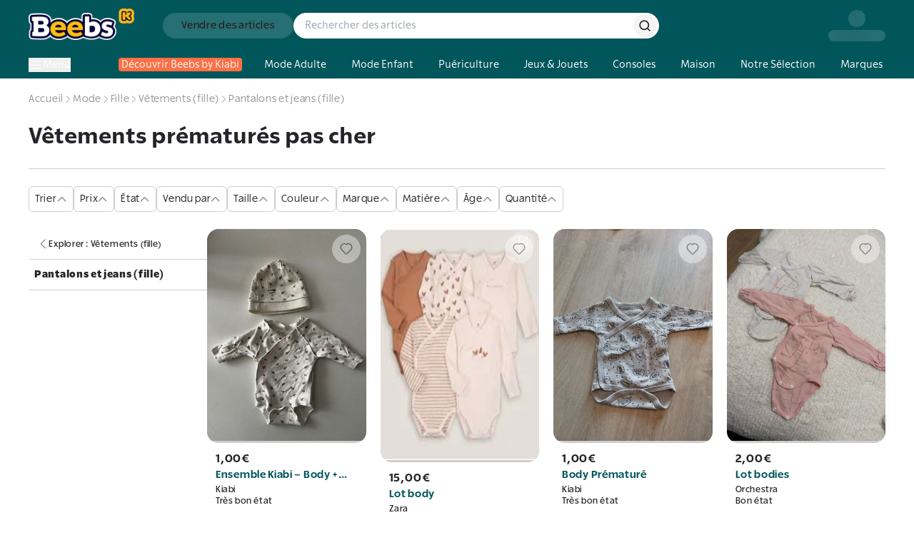

--- FILE ---
content_type: text/html; charset=utf-8
request_url: https://www.beebs.app/fr/c/vetements-premature-pas-cher
body_size: 739743
content:
<!DOCTYPE html><html lang="fr"><head><meta charSet="utf-8"/><meta name="viewport" content="width=device-width, initial-scale=1, maximum-scale=1"/><link rel="preload" as="image" href="https://cdn.beebs.app/web/icon-app-download.webp"/><link rel="preload" href="https://cdn.beebs.app/web/logo.webp" as="image"/><link rel="preload" as="image" href="https://cdn.beebs.app/64aaa1de-aac1-4d55-a1ad-f46954f3e7e7.jpg"/><link rel="preload" as="image" href="https://cdn.beebs.app/52646357-0259-408e-b655-ce7b21ad3f1b.png"/><link rel="preload" as="image" href="https://cdn.beebs.app/c6fe1c37-4b82-4836-9098-375895fec7cf.jpg"/><link rel="preload" as="image" href="https://cdn.beebs.app/56ddf8d9-e92e-46b6-96ec-b67fd7f019f6.jpg"/><link rel="preload" as="image" href="https://cdn.beebs.app/5287255c-1b05-4376-9d36-2367c708c3b0.jpg"/><link rel="stylesheet" href="/_next/static/chunks/cd122d3415c251eb.css?dpl=dpl_2RpvtCcDty7xa7zn2KNVkUqCgsgj" data-precedence="next"/><link rel="stylesheet" href="/_next/static/chunks/caa45575bf85a7b6.css?dpl=dpl_2RpvtCcDty7xa7zn2KNVkUqCgsgj" data-precedence="next"/><link rel="stylesheet" href="/_next/static/chunks/1f0477d1dddbec1f.css?dpl=dpl_2RpvtCcDty7xa7zn2KNVkUqCgsgj" data-precedence="next"/><link rel="stylesheet" href="/_next/static/chunks/18d16835898a6042.css?dpl=dpl_2RpvtCcDty7xa7zn2KNVkUqCgsgj" data-precedence="next"/><link rel="preload" as="script" fetchPriority="low" href="/_next/static/chunks/cd173717bc1c72a9.js?dpl=dpl_2RpvtCcDty7xa7zn2KNVkUqCgsgj"/><script src="/_next/static/chunks/b68941d2f6f6ce20.js?dpl=dpl_2RpvtCcDty7xa7zn2KNVkUqCgsgj" async=""></script><script src="/_next/static/chunks/8008d994f91f0fb6.js?dpl=dpl_2RpvtCcDty7xa7zn2KNVkUqCgsgj" async=""></script><script src="/_next/static/chunks/9b840d0dcd15e783.js?dpl=dpl_2RpvtCcDty7xa7zn2KNVkUqCgsgj" async=""></script><script src="/_next/static/chunks/3847a97f67b7530a.js?dpl=dpl_2RpvtCcDty7xa7zn2KNVkUqCgsgj" async=""></script><script src="/_next/static/chunks/turbopack-92b59450e2e923af.js?dpl=dpl_2RpvtCcDty7xa7zn2KNVkUqCgsgj" async=""></script><script src="/_next/static/chunks/ff1a16fafef87110.js?dpl=dpl_2RpvtCcDty7xa7zn2KNVkUqCgsgj" async=""></script><script src="/_next/static/chunks/247eb132b7f7b574.js?dpl=dpl_2RpvtCcDty7xa7zn2KNVkUqCgsgj" async=""></script><script src="/_next/static/chunks/d40e5b99087e2ff5.js?dpl=dpl_2RpvtCcDty7xa7zn2KNVkUqCgsgj" async=""></script><script src="/_next/static/chunks/91850c0da1d6f830.js?dpl=dpl_2RpvtCcDty7xa7zn2KNVkUqCgsgj" async=""></script><script src="/_next/static/chunks/7f1820464043d204.js?dpl=dpl_2RpvtCcDty7xa7zn2KNVkUqCgsgj" async=""></script><script src="/_next/static/chunks/54e1e29607861981.js?dpl=dpl_2RpvtCcDty7xa7zn2KNVkUqCgsgj" async=""></script><script src="/_next/static/chunks/d1e7b64010d087a7.js?dpl=dpl_2RpvtCcDty7xa7zn2KNVkUqCgsgj" async=""></script><script src="/_next/static/chunks/d967b5e0f003730b.js?dpl=dpl_2RpvtCcDty7xa7zn2KNVkUqCgsgj" async=""></script><script src="/_next/static/chunks/7f984f5354a735c6.js?dpl=dpl_2RpvtCcDty7xa7zn2KNVkUqCgsgj" async=""></script><script src="/_next/static/chunks/09be24db5c8f5fbe.js?dpl=dpl_2RpvtCcDty7xa7zn2KNVkUqCgsgj" async=""></script><script src="/_next/static/chunks/f9e5d566ded14d00.js?dpl=dpl_2RpvtCcDty7xa7zn2KNVkUqCgsgj" async=""></script><script src="/_next/static/chunks/fa96c0d22316e524.js?dpl=dpl_2RpvtCcDty7xa7zn2KNVkUqCgsgj" async=""></script><script src="/_next/static/chunks/041c36ee9483905a.js?dpl=dpl_2RpvtCcDty7xa7zn2KNVkUqCgsgj" async=""></script><script src="/_next/static/chunks/8449f924fc004d8d.js?dpl=dpl_2RpvtCcDty7xa7zn2KNVkUqCgsgj" async=""></script><script src="/_next/static/chunks/501361d84a3bae51.js?dpl=dpl_2RpvtCcDty7xa7zn2KNVkUqCgsgj" async=""></script><script src="/_next/static/chunks/40ae1f9ca4630bc5.js?dpl=dpl_2RpvtCcDty7xa7zn2KNVkUqCgsgj" async=""></script><script src="/_next/static/chunks/8d6ed4ba78817cb0.js?dpl=dpl_2RpvtCcDty7xa7zn2KNVkUqCgsgj" async=""></script><script src="/_next/static/chunks/ee06e9888d93cab1.js?dpl=dpl_2RpvtCcDty7xa7zn2KNVkUqCgsgj" async=""></script><script src="/_next/static/chunks/e0285cd644f6c442.js?dpl=dpl_2RpvtCcDty7xa7zn2KNVkUqCgsgj" async=""></script><script src="/_next/static/chunks/c8cd472aad25e015.js?dpl=dpl_2RpvtCcDty7xa7zn2KNVkUqCgsgj" async=""></script><script src="/_next/static/chunks/d5638e57b5a85879.js?dpl=dpl_2RpvtCcDty7xa7zn2KNVkUqCgsgj" async=""></script><script src="/_next/static/chunks/80547dfb47f2cd49.js?dpl=dpl_2RpvtCcDty7xa7zn2KNVkUqCgsgj" async=""></script><script src="/_next/static/chunks/3e172d109e4655f6.js?dpl=dpl_2RpvtCcDty7xa7zn2KNVkUqCgsgj" async=""></script><script src="/_next/static/chunks/0b665eb5f430f77e.js?dpl=dpl_2RpvtCcDty7xa7zn2KNVkUqCgsgj" async=""></script><script src="/_next/static/chunks/09d6101ee3b0e2fd.js?dpl=dpl_2RpvtCcDty7xa7zn2KNVkUqCgsgj" async=""></script><script src="/_next/static/chunks/351c48213bb1deae.js?dpl=dpl_2RpvtCcDty7xa7zn2KNVkUqCgsgj" async=""></script><script src="/_next/static/chunks/fa4faa63a381cffe.js?dpl=dpl_2RpvtCcDty7xa7zn2KNVkUqCgsgj" async=""></script><link rel="preload" href="https://cdn.beebs.app/web/not-found.webp" as="image"/><link rel="preload" href="https://widget.trustpilot.com/bootstrap/v5/tp.widget.bootstrap.min.js" as="script"/><link rel="preload" href="/_next/static/chunks/5a9700d90599d07a.js?dpl=dpl_2RpvtCcDty7xa7zn2KNVkUqCgsgj" as="script" fetchPriority="low"/><link rel="preload" href="/_next/static/chunks/0ad6fc1cec369595.js?dpl=dpl_2RpvtCcDty7xa7zn2KNVkUqCgsgj" as="script" fetchPriority="low"/><link rel="preload" href="/_next/static/chunks/8d276eb1a01d8666.js?dpl=dpl_2RpvtCcDty7xa7zn2KNVkUqCgsgj" as="script" fetchPriority="low"/><link rel="preload" href="https://www.google.com/recaptcha/enterprise.js?render=6Lf-Dc8qAAAAAC4FzjJcOa_r9zZHtzC5bjI1PiCE" as="script"/><meta name="next-size-adjust" content=""/><meta name="theme-color" content="#00565A"/><meta name="color-scheme" content="normal"/><title>Vêtements prématurés pas cher : Articles d’Occasion en ligne | Achat Seconde Main</title><meta name="description" content="Vêtements prématurés pas cher sur Beebs by Kiabi, Achetez en ligne ➽ Mode, Maison, Puériculture, Déco d’occasion ♻️+6M d’articles ⚡42000 Points Relais 🔒Paiement sécurisé ✔️Service Client 7J/7"/><meta name="robots" content="index, follow"/><link rel="canonical" href="https://www.beebs.app/fr/c/vetements-premature-pas-cher"/><meta property="og:title" content="Vêtements prématurés pas cher : Articles d’Occasion en ligne | Achat Seconde Main"/><meta property="og:description" content="Vêtements prématurés pas cher sur Beebs by Kiabi, Achetez en ligne ➽ Mode, Maison, Puériculture, Déco d’occasion ♻️+6M d’articles ⚡42000 Points Relais 🔒Paiement sécurisé ✔️Service Client 7J/7"/><meta property="og:url" content="https://www.beebs.app/fr/c/vetements-premature-pas-cher"/><meta property="og:site_name" content="Beebs by Kiabi"/><meta property="og:locale" content="fr"/><meta property="og:image" content="https://cdn.beebs.app/web/logo.webp"/><meta property="og:type" content="website"/><meta name="twitter:card" content="app"/><meta name="twitter:title" content="Vêtements prématurés pas cher : Articles d’Occasion en ligne | Achat Seconde Main"/><meta name="twitter:description" content="Vêtements prématurés pas cher sur Beebs by Kiabi, Achetez en ligne ➽ Mode, Maison, Puériculture, Déco d’occasion ♻️+6M d’articles ⚡42000 Points Relais 🔒Paiement sécurisé ✔️Service Client 7J/7"/><meta name="twitter:image" content="https://cdn.beebs.app/web/logo.webp"/><meta name="twitter:app:name:iphone" content="Beebs by Kiabi"/><meta name="twitter:app:id:iphone" content="1457130269"/><meta name="twitter:app:name:ipad" content="Beebs by Kiabi"/><meta name="twitter:app:name:googleplay" content="Beebs by Kiabi"/><meta name="twitter:app:id:googleplay" content="com.beebs.mobile"/><link rel="icon" href="/icon.ico?icon.a4c77134.ico" sizes="124x128" type="image/x-icon"/><script src="/_next/static/chunks/a6dad97d9634a72d.js?dpl=dpl_2RpvtCcDty7xa7zn2KNVkUqCgsgj" noModule=""></script></head><body class="rsl_6b565d36-module__gnkhOG__variable rslblack_6a104097-module__x6FVcG__variable rslbold_7b80fa70-module__DtFMmW__variable rslsemibold_d64c2d28-module__ag8hyG__variable rss_7b49fc70-module__LyI8ta__variable rssblack_de0de038-module__xd00Qq__variable rssbold_e6253ab4-module__1oFqKW__variable rsssemibold_26dc4059-module__Y6IQmW__variable rsl_6b565d36-module__gnkhOG__className"><div hidden=""><!--$--><!--/$--></div><!--$--><!--/$--><style>#nprogress{pointer-events:none}#nprogress .bar{background:var(--kiabi-blue);position:fixed;z-index:1600;top: 0;left:0;width:100%;height:2px}#nprogress .peg{display:block;position:absolute;right:0;width:100px;height:100%;box-shadow:rgb(27 27 27 / .5);opacity:1;-webkit-transform:rotate(3deg) translate(0px,-4px);-ms-transform:rotate(3deg) translate(0px,-4px);transform:rotate(3deg) translate(0px,-4px)}#nprogress .spinner{display:block;position:fixed;z-index:1600;top: 15px;right:15px}#nprogress .spinner-icon{width:18px;height:18px;box-sizing:border-box;border:2px solid transparent;border-top-color:var(--kiabi-blue);border-left-color:var(--kiabi-blue);border-radius:50%;-webkit-animation:nprogress-spinner 400ms linear infinite;animation:nprogress-spinner 400ms linear infinite}.nprogress-custom-parent{overflow:hidden;position:relative}.nprogress-custom-parent #nprogress .bar,.nprogress-custom-parent #nprogress .spinner{position:absolute}@-webkit-keyframes nprogress-spinner{0%{-webkit-transform:rotate(0deg)}100%{-webkit-transform:rotate(360deg)}}@keyframes nprogress-spinner{0%{transform:rotate(0deg)}100%{transform:rotate(360deg)}}</style><div id="main-app"><div class="flex min-h-screen flex-1 flex-col"><a class="text-decoration-none relative flex items-center gap-4 p-4 pr-6 md:hidden" target="_blank" rel="noreferrer" href="https://link.beebs.app/banner"><div class="flex h-16 w-16 flex-shrink-0 items-center justify-center overflow-hidden rounded-xl bg-primary-main p-2 shadow-lg"><img src="https://cdn.beebs.app/web/icon-app-download.webp" alt="logo Beebs" width="64" height="64" class="h-full w-full object-contain"/></div><div class="space-y-1"><div class="text-p4"><span class="font-rsl-bold">Sur l’appli</span>, il y a des<!-- --> <span class="font-rsl-bold">réducs exclusives</span>, des points fidélité et d’autres surprises !</div><div class="flex items-center justify-between"><svg width="80" height="16" viewBox="0 0 80 16" fill="none" xmlns="http://www.w3.org/2000/svg"><path d="M14.8601 6.29914C14.7229 6.1453 14.5857 6.09402 14.4656 6.05983C14.3455 6.02564 14.2426 6.00855 14.1225 6.00855H10.1772C10.1429 6.00855 10.0571 5.99145 9.9885 5.94017C9.91988 5.88889 9.86842 5.80342 9.86842 5.76923L8.73628 1.68376C8.68482 1.5641 8.65051 1.44444 8.56475 1.32479C8.47898 1.20513 8.30744 1.01709 7.99868 1C7.68991 1.01709 7.51838 1.20513 7.43261 1.32479C7.34684 1.44444 7.31253 1.5641 7.27822 1.68376L6.12893 5.76923C6.12893 5.80342 6.07747 5.88889 6.00886 5.94017C5.94024 5.99145 5.85447 6.00855 5.82017 6.00855H1.87483C1.72045 6.00855 1.58322 6.02564 1.41169 6.09402C1.32592 6.12821 1.24015 6.19658 1.13723 6.29914C1.05146 6.40171 1 6.57265 1 6.7094C1 6.94872 1.10292 7.08547 1.18869 7.18803C1.27446 7.2906 1.36023 7.35898 1.46315 7.42735L4.63657 9.51282C4.68803 9.52991 4.79095 9.70086 4.7738 9.82051C4.7738 9.8547 4.7738 9.87179 4.7738 9.88889L3.53874 13.9231C3.50443 14.0427 3.47012 14.1453 3.47012 14.2821C3.47012 14.4017 3.48727 14.5556 3.60735 14.7265C3.71027 14.8974 3.96758 15 4.13911 14.9829C4.46503 14.9658 4.60226 14.8462 4.75664 14.7265L7.86145 12.094C7.8786 12.0598 7.94722 12.0427 8.01583 12.0427C8.1016 12.0427 8.15306 12.0598 8.18737 12.094L11.4466 14.7436C11.6181 14.8632 11.7382 14.9829 12.0641 15H12.0812C12.2528 15 12.4758 14.8974 12.5958 14.7265C12.6988 14.5726 12.7159 14.4188 12.7159 14.2991C12.7159 14.1624 12.6988 14.0427 12.6473 13.906L11.2579 9.8547C11.2579 9.83761 11.2579 9.82051 11.2579 9.78632C11.2407 9.68376 11.3436 9.51282 11.3951 9.49573L14.5514 7.42735C14.6371 7.35898 14.74 7.2906 14.8258 7.18803C14.8944 7.08547 14.9974 6.94872 14.9974 6.7094C15.0145 6.57265 14.9459 6.40171 14.8601 6.29914Z" fill="#FFBD12" stroke="#252428"></path><path d="M30.8601 6.29914C30.7229 6.1453 30.5857 6.09402 30.4656 6.05983C30.3455 6.02564 30.2426 6.00855 30.1225 6.00855H26.1772C26.1429 6.00855 26.0571 5.99145 25.9885 5.94017C25.9199 5.88889 25.8684 5.80342 25.8684 5.76923L24.7363 1.68376C24.6848 1.5641 24.6505 1.44444 24.5647 1.32479C24.479 1.20513 24.3074 1.01709 23.9987 1C23.6899 1.01709 23.5184 1.20513 23.4326 1.32479C23.3468 1.44444 23.3125 1.5641 23.2782 1.68376L22.1289 5.76923C22.1289 5.80342 22.0775 5.88889 22.0089 5.94017C21.9402 5.99145 21.8545 6.00855 21.8202 6.00855H17.8748C17.7205 6.00855 17.5832 6.02564 17.4117 6.09402C17.3259 6.12821 17.2402 6.19658 17.1372 6.29914C17.0515 6.40171 17 6.57265 17 6.7094C17 6.94872 17.1029 7.08547 17.1887 7.18803C17.2745 7.2906 17.3602 7.35898 17.4631 7.42735L20.6366 9.51282C20.688 9.52991 20.7909 9.70086 20.7738 9.82051C20.7738 9.8547 20.7738 9.87179 20.7738 9.88889L19.5387 13.9231C19.5044 14.0427 19.4701 14.1453 19.4701 14.2821C19.4701 14.4017 19.4873 14.5556 19.6074 14.7265C19.7103 14.8974 19.9676 15 20.1391 14.9829C20.465 14.9658 20.6023 14.8462 20.7566 14.7265L23.8614 12.094C23.8786 12.0598 23.9472 12.0427 24.0158 12.0427C24.1016 12.0427 24.1531 12.0598 24.1874 12.094L27.4466 14.7436C27.6181 14.8632 27.7382 14.9829 28.0641 15H28.0812C28.2528 15 28.4758 14.8974 28.5958 14.7265C28.6988 14.5726 28.7159 14.4188 28.7159 14.2991C28.7159 14.1624 28.6988 14.0427 28.6473 13.906L27.2579 9.8547C27.2579 9.83761 27.2579 9.82051 27.2579 9.78632C27.2407 9.68376 27.3436 9.51282 27.3951 9.49573L30.5514 7.42735C30.6371 7.35898 30.74 7.2906 30.8258 7.18803C30.8944 7.08547 30.9974 6.94872 30.9974 6.7094C31.0145 6.57265 30.9459 6.40171 30.8601 6.29914Z" fill="#FFBD12" stroke="#252428"></path><path d="M46.8601 6.29914C46.7229 6.1453 46.5857 6.09402 46.4656 6.05983C46.3455 6.02564 46.2426 6.00855 46.1225 6.00855H42.1772C42.1429 6.00855 42.0571 5.99145 41.9885 5.94017C41.9199 5.88889 41.8684 5.80342 41.8684 5.76923L40.7363 1.68376C40.6848 1.5641 40.6505 1.44444 40.5647 1.32479C40.479 1.20513 40.3074 1.01709 39.9987 1C39.6899 1.01709 39.5184 1.20513 39.4326 1.32479C39.3468 1.44444 39.3125 1.5641 39.2782 1.68376L38.1289 5.76923C38.1289 5.80342 38.0775 5.88889 38.0089 5.94017C37.9402 5.99145 37.8545 6.00855 37.8202 6.00855H33.8748C33.7205 6.00855 33.5832 6.02564 33.4117 6.09402C33.3259 6.12821 33.2402 6.19658 33.1372 6.29914C33.0515 6.40171 33 6.57265 33 6.7094C33 6.94872 33.1029 7.08547 33.1887 7.18803C33.2745 7.2906 33.3602 7.35898 33.4631 7.42735L36.6366 9.51282C36.688 9.52991 36.7909 9.70086 36.7738 9.82051C36.7738 9.8547 36.7738 9.87179 36.7738 9.88889L35.5387 13.9231C35.5044 14.0427 35.4701 14.1453 35.4701 14.2821C35.4701 14.4017 35.4873 14.5556 35.6074 14.7265C35.7103 14.8974 35.9676 15 36.1391 14.9829C36.465 14.9658 36.6023 14.8462 36.7566 14.7265L39.8614 12.094C39.8786 12.0598 39.9472 12.0427 40.0158 12.0427C40.1016 12.0427 40.1531 12.0598 40.1874 12.094L43.4466 14.7436C43.6181 14.8632 43.7382 14.9829 44.0641 15H44.0812C44.2528 15 44.4758 14.8974 44.5958 14.7265C44.6988 14.5726 44.7159 14.4188 44.7159 14.2991C44.7159 14.1624 44.6988 14.0427 44.6473 13.906L43.2579 9.8547C43.2579 9.83761 43.2579 9.82051 43.2579 9.78632C43.2407 9.68376 43.3436 9.51282 43.3951 9.49573L46.5514 7.42735C46.6371 7.35898 46.74 7.2906 46.8258 7.18803C46.8944 7.08547 46.9974 6.94872 46.9974 6.7094C47.0145 6.57265 46.9459 6.40171 46.8601 6.29914Z" fill="#FFBD12" stroke="#252428"></path><path d="M62.8601 6.29914C62.7229 6.1453 62.5857 6.09402 62.4656 6.05983C62.3455 6.02564 62.2426 6.00855 62.1225 6.00855H58.1772C58.1429 6.00855 58.0571 5.99145 57.9885 5.94017C57.9199 5.88889 57.8684 5.80342 57.8684 5.76923L56.7363 1.68376C56.6848 1.5641 56.6505 1.44444 56.5647 1.32479C56.479 1.20513 56.3074 1.01709 55.9987 1C55.6899 1.01709 55.5184 1.20513 55.4326 1.32479C55.3468 1.44444 55.3125 1.5641 55.2782 1.68376L54.1289 5.76923C54.1289 5.80342 54.0775 5.88889 54.0089 5.94017C53.9402 5.99145 53.8545 6.00855 53.8202 6.00855H49.8748C49.7205 6.00855 49.5832 6.02564 49.4117 6.09402C49.3259 6.12821 49.2402 6.19658 49.1372 6.29914C49.0515 6.40171 49 6.57265 49 6.7094C49 6.94872 49.1029 7.08547 49.1887 7.18803C49.2745 7.2906 49.3602 7.35898 49.4631 7.42735L52.6366 9.51282C52.688 9.52991 52.7909 9.70086 52.7738 9.82051C52.7738 9.8547 52.7738 9.87179 52.7738 9.88889L51.5387 13.9231C51.5044 14.0427 51.4701 14.1453 51.4701 14.2821C51.4701 14.4017 51.4873 14.5556 51.6074 14.7265C51.7103 14.8974 51.9676 15 52.1391 14.9829C52.465 14.9658 52.6023 14.8462 52.7566 14.7265L55.8614 12.094C55.8786 12.0598 55.9472 12.0427 56.0158 12.0427C56.1016 12.0427 56.1531 12.0598 56.1874 12.094L59.4466 14.7436C59.6181 14.8632 59.7382 14.9829 60.0641 15H60.0812C60.2528 15 60.4758 14.8974 60.5958 14.7265C60.6988 14.5726 60.7159 14.4188 60.7159 14.2991C60.7159 14.1624 60.6988 14.0427 60.6473 13.906L59.2579 9.8547C59.2579 9.83761 59.2579 9.82051 59.2579 9.78632C59.2407 9.68376 59.3436 9.51282 59.3951 9.49573L62.5514 7.42735C62.6371 7.35898 62.74 7.2906 62.8258 7.18803C62.8944 7.08547 62.9974 6.94872 62.9974 6.7094C63.0145 6.57265 62.9459 6.40171 62.8601 6.29914Z" fill="#FFBD12" stroke="#252428"></path><path d="M78.8601 6.29914C78.7229 6.1453 78.5857 6.09402 78.4656 6.05983C78.3455 6.02564 78.2426 6.00855 78.1225 6.00855H74.1772C74.1429 6.00855 74.0571 5.99145 73.9885 5.94017C73.9199 5.88889 73.8684 5.80342 73.8684 5.76923L72.7363 1.68376C72.6848 1.5641 72.6505 1.44444 72.5647 1.32479C72.479 1.20513 72.3074 1.01709 71.9987 1C71.6899 1.01709 71.5184 1.20513 71.4326 1.32479C71.3468 1.44444 71.3125 1.5641 71.2782 1.68376L70.1289 5.76923C70.1289 5.80342 70.0775 5.88889 70.0089 5.94017C69.9402 5.99145 69.8545 6.00855 69.8202 6.00855H65.8748C65.7205 6.00855 65.5832 6.02564 65.4117 6.09402C65.3259 6.12821 65.2402 6.19658 65.1372 6.29914C65.0515 6.40171 65 6.57265 65 6.7094C65 6.94872 65.1029 7.08547 65.1887 7.18803C65.2745 7.2906 65.3602 7.35898 65.4631 7.42735L68.6366 9.51282C68.688 9.52991 68.7909 9.70086 68.7738 9.82051C68.7738 9.8547 68.7738 9.87179 68.7738 9.88889L67.5387 13.9231C67.5044 14.0427 67.4701 14.1453 67.4701 14.2821C67.4701 14.4017 67.4873 14.5556 67.6074 14.7265C67.7103 14.8974 67.9676 15 68.1391 14.9829C68.465 14.9658 68.6023 14.8462 68.7566 14.7265L71.8614 12.094C71.8786 12.0598 71.9472 12.0427 72.0158 12.0427C72.1016 12.0427 72.1531 12.0598 72.1874 12.094L75.4466 14.7436C75.6181 14.8632 75.7382 14.9829 76.0641 15H76.0812C76.2528 15 76.4758 14.8974 76.5958 14.7265C76.6988 14.5726 76.7159 14.4188 76.7159 14.2991C76.7159 14.1624 76.6988 14.0427 76.6473 13.906L75.2579 9.8547C75.2579 9.83761 75.2579 9.82051 75.2579 9.78632C75.2407 9.68376 75.3436 9.51282 75.3951 9.49573L78.5514 7.42735C78.6371 7.35898 78.74 7.2906 78.8258 7.18803C78.8944 7.08547 78.9974 6.94872 78.9974 6.7094C79.0145 6.57265 78.9459 6.40171 78.8601 6.29914Z" fill="#252428" stroke="#252428"></path><path fill-rule="evenodd" clip-rule="evenodd" d="M74 5.94835C73.9961 5.94573 73.9923 5.943 73.9885 5.94017C73.9199 5.88889 73.8684 5.80342 73.8684 5.76923L72.7363 1.68376C72.7234 1.65385 72.7116 1.62393 72.6998 1.59402C72.6645 1.50427 72.6291 1.41453 72.5647 1.32479C72.479 1.20513 72.3074 1.01709 71.9987 1C71.6899 1.01709 71.5184 1.20513 71.4326 1.32479C71.3468 1.44444 71.3125 1.5641 71.2782 1.68376L70.1289 5.76923C70.1289 5.80342 70.0775 5.88889 70.0089 5.94017C69.9402 5.99145 69.8545 6.00855 69.8202 6.00855H65.8748C65.7205 6.00855 65.5832 6.02564 65.4117 6.09402C65.3259 6.12821 65.2402 6.19658 65.1372 6.29914C65.0515 6.40171 65 6.57265 65 6.7094C65 6.94872 65.1029 7.08547 65.1887 7.18803C65.2745 7.2906 65.3602 7.35898 65.4631 7.42735L68.6366 9.51282C68.688 9.52991 68.7909 9.70086 68.7738 9.82051V9.88889L67.5387 13.9231C67.5353 13.9352 67.5318 13.9471 67.5284 13.9589C67.4978 14.0638 67.4701 14.1591 67.4701 14.2821C67.4701 14.4017 67.4873 14.5556 67.6074 14.7265C67.7103 14.8974 67.9676 15 68.1391 14.9829C68.4485 14.9667 68.5878 14.8581 68.7332 14.7447C68.741 14.7387 68.7488 14.7326 68.7566 14.7265L71.8614 12.094C71.8786 12.0598 71.9472 12.0427 72.0158 12.0427C72.1016 12.0427 72.1531 12.0598 72.1874 12.094L74 13.5676V5.94835Z" fill="#FFBD12"></path><path d="M74 5.94835H74.5V5.68297L74.2802 5.53425L74 5.94835ZM73.9885 5.94017L73.6892 6.34067L73.6892 6.34068L73.9885 5.94017ZM73.8684 5.76923H74.3684V5.70124L74.3503 5.63571L73.8684 5.76923ZM72.7363 1.68376L73.2181 1.55024L73.209 1.51746L73.1956 1.48622L72.7363 1.68376ZM72.6998 1.59402L73.165 1.41064V1.41064L72.6998 1.59402ZM72.5647 1.32479L72.9711 1.0335L72.9711 1.0335L72.5647 1.32479ZM71.9987 1L72.0263 0.500764L71.9987 0.499234L71.971 0.500764L71.9987 1ZM71.4326 1.32479L71.839 1.61608L71.4326 1.32479ZM71.2782 1.68376L70.7976 1.54596L70.7969 1.54836L71.2782 1.68376ZM70.1289 5.76923L69.6476 5.63383L69.6289 5.70024V5.76923H70.1289ZM70.0089 5.94017L69.7095 5.53967L69.7095 5.53967L70.0089 5.94017ZM65.4117 6.09402L65.5968 6.55848H65.5968L65.4117 6.09402ZM65.1372 6.29914L64.7843 5.94498L64.7682 5.96099L64.7537 5.97839L65.1372 6.29914ZM65.1887 7.18803L64.8051 7.50878L64.8051 7.50878L65.1887 7.18803ZM65.4631 7.42735L65.1865 7.84383L65.1886 7.8452L65.4631 7.42735ZM68.6366 9.51282L68.362 9.93067L68.4167 9.96666L68.4789 9.98732L68.6366 9.51282ZM68.7738 9.82051L68.2789 9.74956L68.2738 9.78486V9.82051H68.7738ZM68.7738 9.88889L69.2519 10.0353L69.2738 9.96371V9.88889H68.7738ZM67.5387 13.9231L67.0606 13.7767L67.0581 13.7853L67.5387 13.9231ZM67.5284 13.9589L67.0483 13.8192L67.0483 13.8192L67.5284 13.9589ZM67.6074 14.7265L68.0357 14.4686L68.0266 14.4535L68.0165 14.4391L67.6074 14.7265ZM68.1391 14.9829L68.1129 14.4836L68.1012 14.4842L68.0895 14.4854L68.1391 14.9829ZM68.7332 14.7447L69.0406 15.1391L69.0406 15.1391L68.7332 14.7447ZM68.7566 14.7265L69.063 15.1217L69.0716 15.115L69.08 15.1079L68.7566 14.7265ZM71.8614 12.094L72.1848 12.4754L72.2626 12.4094L72.3083 12.3182L71.8614 12.094ZM72.1874 12.094L71.8344 12.4482L71.8523 12.466L71.872 12.482L72.1874 12.094ZM74 13.5676L73.6846 13.9556L74.5 14.6185V13.5676H74ZM74.2802 5.53425C74.2826 5.53585 74.2851 5.53766 74.2878 5.53966L73.6892 6.34068C73.6994 6.34835 73.7097 6.3556 73.7198 6.36246L74.2802 5.53425ZM74.2878 5.53967C74.3074 5.55428 74.3147 5.56484 74.3183 5.57027C74.3208 5.57401 74.328 5.5851 74.3364 5.60452C74.3407 5.61439 74.3473 5.63123 74.3535 5.65398C74.359 5.67427 74.3684 5.71518 74.3684 5.76923H73.3684C73.3684 5.88072 73.404 5.96787 73.4187 6.00178C73.4389 6.04845 73.4632 6.09052 73.4872 6.12631C73.5337 6.19584 73.601 6.27478 73.6892 6.34067L74.2878 5.53967ZM74.3503 5.63571L73.2181 1.55024L72.2544 1.81729L73.3866 5.90276L74.3503 5.63571ZM73.1956 1.48622C73.1863 1.46449 73.1772 1.44168 73.165 1.41064L72.2347 1.77739C72.246 1.80619 72.2606 1.8432 72.277 1.8813L73.1956 1.48622ZM73.165 1.41064C73.1312 1.32497 73.0762 1.18012 72.9711 1.0335L72.1584 1.61607C72.1819 1.64894 72.1977 1.68358 72.2347 1.77739L73.165 1.41064ZM72.9711 1.0335C72.8474 0.860926 72.5554 0.530057 72.0263 0.500764L71.971 1.49924C72.0234 1.50214 72.0555 1.51751 72.0799 1.53446C72.1087 1.55445 72.1344 1.58265 72.1584 1.61608L72.9711 1.0335ZM71.971 0.500764C71.4419 0.530058 71.1499 0.860926 71.0262 1.0335L71.839 1.61608C71.863 1.58265 71.8887 1.55445 71.9174 1.53446C71.9418 1.51751 71.9739 1.50214 72.0263 1.49924L71.971 0.500764ZM71.0262 1.0335C70.884 1.23197 70.8307 1.4306 70.7976 1.54596L71.7589 1.82156C71.7944 1.69761 71.8097 1.65692 71.839 1.61608L71.0262 1.0335ZM70.7969 1.54836L69.6476 5.63383L70.6102 5.90463L71.7595 1.81916L70.7969 1.54836ZM69.6289 5.76923C69.6289 5.71518 69.6384 5.67427 69.6439 5.65398C69.65 5.63123 69.6567 5.61439 69.661 5.60453C69.6694 5.5851 69.6765 5.57401 69.679 5.57027C69.6827 5.56485 69.69 5.55428 69.7095 5.53967L70.3082 6.34067C70.3964 6.27478 70.4637 6.19584 70.5102 6.12631C70.5341 6.09052 70.5585 6.04845 70.5787 6.00178C70.5934 5.96787 70.6289 5.88072 70.6289 5.76923H69.6289ZM69.7095 5.53967C69.7316 5.52318 69.7478 5.51783 69.753 5.5162C69.7568 5.51502 69.762 5.51364 69.7695 5.51235C69.7746 5.51147 69.7924 5.50855 69.8202 5.50855V6.50855C69.9486 6.50855 70.1427 6.46432 70.3082 6.34067L69.7095 5.53967ZM69.8202 5.50855H65.8748V6.50855H69.8202V5.50855ZM65.8748 5.50855C65.6717 5.50855 65.4692 5.53284 65.2265 5.62956L65.5968 6.55848C65.6973 6.51845 65.7692 6.50855 65.8748 6.50855V5.50855ZM65.2265 5.62956C65.0422 5.70305 64.897 5.83268 64.7843 5.94498L65.4902 6.65331C65.533 6.61058 65.5627 6.58477 65.5832 6.56917C65.6033 6.55394 65.6069 6.55446 65.5968 6.55848L65.2265 5.62956ZM64.7537 5.97839C64.5778 6.18869 64.5 6.48086 64.5 6.7094H65.5C65.5 6.70583 65.5004 6.69722 65.5025 6.68451C65.5046 6.67203 65.5079 6.65867 65.512 6.64585C65.5162 6.6329 65.5205 6.62325 65.5235 6.61733C65.5268 6.611 65.5267 6.61278 65.5208 6.61989L64.7537 5.97839ZM64.5 6.7094C64.5 7.12408 64.6925 7.37415 64.8051 7.50878L65.5723 6.86729C65.5356 6.8235 65.5223 6.80333 65.514 6.78589C65.5083 6.77374 65.5 6.75266 65.5 6.7094H64.5ZM64.8051 7.50878C64.9311 7.65937 65.0577 7.7583 65.1865 7.84382L65.7398 7.01088C65.6627 6.95966 65.6179 6.92183 65.5723 6.86728L64.8051 7.50878ZM65.1886 7.8452L68.362 9.93067L68.9112 9.09497L65.7377 7.0095L65.1886 7.8452ZM68.4789 9.98732C68.3998 9.96104 68.3506 9.921 68.3343 9.90716C68.3131 9.88915 68.3004 9.87426 68.2952 9.868C68.2849 9.85535 68.2828 9.84993 68.284 9.85244C68.2849 9.85427 68.2832 9.85175 68.2809 9.84232C68.2793 9.83551 68.2714 9.80162 68.2789 9.74956L69.2687 9.89147C69.2985 9.68407 69.2266 9.50118 69.1778 9.40398C69.1491 9.34665 69.1126 9.28781 69.069 9.23456C69.0473 9.208 69.0182 9.17602 68.9816 9.14493C68.9499 9.11799 68.8862 9.06887 68.7942 9.03832L68.4789 9.98732ZM68.2738 9.82051V9.88889H69.2738V9.82051H68.2738ZM68.2957 9.74252L67.0606 13.7767L68.0168 14.0694L69.2519 10.0353L68.2957 9.74252ZM67.0581 13.7853C67.0549 13.7963 67.0517 13.8073 67.0483 13.8192L68.0085 14.0985C68.0119 14.0869 68.0156 14.0741 68.0194 14.0609L67.0581 13.7853ZM67.0483 13.8192C67.0185 13.9216 66.9701 14.0796 66.9701 14.2821H67.9701C67.9701 14.2387 67.9772 14.206 68.0085 14.0985L67.0483 13.8192ZM66.9701 14.2821C66.9701 14.4639 66.9993 14.7307 67.1982 15.0139L68.0165 14.4391C67.992 14.4042 67.9825 14.3783 67.9778 14.3601C67.9727 14.3402 67.9701 14.3173 67.9701 14.2821H66.9701ZM67.179 14.9844C67.2985 15.1828 67.4825 15.3085 67.6405 15.3803C67.7982 15.4521 67.9945 15.4998 68.1887 15.4804L68.0895 14.4854C68.0941 14.4849 68.0975 14.4848 68.0996 14.4848C68.1017 14.4847 68.1028 14.4848 68.1029 14.4848C68.103 14.4848 68.1005 14.4846 68.0954 14.4836C68.0845 14.4815 68.0699 14.4771 68.0545 14.4701C68.0391 14.4631 68.0289 14.4562 68.0242 14.4523C68.0191 14.4482 68.0259 14.4522 68.0357 14.4686L67.179 14.9844ZM68.1653 15.4822C68.3783 15.4711 68.5551 15.4262 68.7114 15.3522C68.86 15.282 68.9718 15.1927 69.0406 15.1391L68.4258 14.3504C68.3492 14.4101 68.3187 14.4318 68.2839 14.4482C68.2569 14.461 68.2093 14.4785 68.1129 14.4836L68.1653 15.4822ZM69.0406 15.1391C69.0485 15.1329 69.0557 15.1273 69.063 15.1217L68.4503 14.3313C68.4419 14.3379 68.4335 14.3444 68.4258 14.3504L69.0406 15.1391ZM69.08 15.1079L72.1848 12.4754L71.5381 11.7126L68.4333 14.3451L69.08 15.1079ZM72.3083 12.3182C72.2605 12.4136 72.1929 12.4667 72.1546 12.4915C72.1149 12.5172 72.0817 12.5287 72.0659 12.5336C72.0349 12.5431 72.0177 12.5427 72.0158 12.5427V11.5427C71.9453 11.5427 71.8595 11.5509 71.7728 11.5775C71.7159 11.595 71.5196 11.6604 71.4145 11.8698L72.3083 12.3182ZM72.0158 12.5427C72.0287 12.5427 72.0096 12.5444 71.9743 12.5336C71.9328 12.5208 71.8809 12.4945 71.8344 12.4482L72.5403 11.7399C72.3697 11.5698 72.1582 11.5427 72.0158 11.5427V12.5427ZM71.872 12.482L73.6846 13.9556L74.3154 13.1796L72.5028 11.706L71.872 12.482ZM74.5 13.5676V5.94835H73.5V13.5676H74.5Z" fill="#252428"></path></svg><button class="flex w-fit cursor-pointer items-center justify-center rounded-[100px] border-2 border-transparent font-semibold transition-[transform,box-shadow] duration-200 ease-in-out bg-secondary-main hover:-translate-y-0.5 hover:border-black hover:shadow-[0_1.5px_0_var(--black-main)] hover:transition-none active:translate-x-0 active:border-black active:shadow-none h-[28px] gap-1.5 px-4 py-1.5 text-button-small" type="button"><span>Télécharger</span></button></div></div><button class="flex cursor-pointer items-center justify-center border-none bg-transparent p-0 absolute right-1 top-1" type="button" aria-label="fermer"><svg width="24" height="24" viewBox="0 0 24 24" fill="none" xmlns="http://www.w3.org/2000/svg"><path d="M18.9998 5.00018L5.00007 18.9999" stroke="#252428" stroke-width="1.5" stroke-linecap="round" stroke-linejoin="round"></path><path d="M5.00024 5.00018L18.9999 18.9999" stroke="#252428" stroke-width="1.5" stroke-linecap="round" stroke-linejoin="round"></path></svg></button></a><header class="sticky top-0 z-[3] w-full bg-primary-main"><div class="w-section px-section flex flex-wrap items-center justify-between gap-x-6 gap-y-2 py-3"><a aria-label="logo beebs" href="/fr"><img alt="logo beebs" loading="lazy" width="674" height="200" decoding="async" data-nimg="1" class="h-9 w-auto md:h-11 lg:mr-10" style="color:transparent" src="https://cdn.beebs.app/web/logo.webp"/></a><div class="max-md:hidden"><button class="flex w-fit cursor-pointer items-center justify-center rounded-[100px] border-2 font-semibold transition-[transform,box-shadow] duration-200 ease-in-out hover:-translate-y-0.5 hover:border-black hover:shadow-[0_1.5px_0_var(--black-main)] hover:transition-none active:translate-x-0 active:border-black active:shadow-none h-[36px] gap-2 px-6 py-2 text-button-medium relative border-primary-main-light bg-primary-main-light" type="button" disabled=""><span class="Skeleton-module-scss-module__7dKJcW__container absolute inset-0 rounded-full bg-primary-main-light"></span><div>Vendre <span class="max-lg:hidden">des articles</span></div></button></div><div class="flex-1 max-md:order-5 max-md:min-w-full md:pr-4 lg:pr-0"><div class="relative md:max-w-lg"><form><div class="flex h-9 w-full items-center justify-between gap-2 rounded-full bg-white-main pl-4 pr-1"><input type="text" placeholder="Rechercher des articles" class="w-full font-rss text-nav-entry outline-none" value=""/><button type="submit" aria-label="rechercher" class="flex size-8 items-center justify-center rounded-full bg-fog-grey px-2 transition-colors"><svg xmlns="http://www.w3.org/2000/svg" fill="none" viewBox="0 0 14 14" class="size-4"><path stroke="#252428" stroke-linecap="round" stroke-linejoin="round" stroke-width="1.5" d="M6.333 11.667A5.333 5.333 0 1 0 6.333 1a5.333 5.333 0 0 0 0 10.667M13 13l-2.9-2.9"></path></svg></button></div></form></div></div><div class="flex items-center gap-4 lg:gap-6"><div class="md:hidden"><button class="flex w-fit cursor-pointer items-center justify-center rounded-[100px] border-2 font-semibold transition-[transform,box-shadow] duration-200 ease-in-out hover:-translate-y-0.5 hover:border-black hover:shadow-[0_1.5px_0_var(--black-main)] hover:transition-none active:translate-x-0 active:border-black active:shadow-none h-[36px] gap-2 px-6 py-2 text-button-medium relative border-primary-main-light bg-primary-main-light" type="button" disabled=""><span class="Skeleton-module-scss-module__7dKJcW__container absolute inset-0 rounded-full bg-primary-main-light"></span><span>Vendre</span></button></div><div class="group relative cursor-pointer space-y-1 text-center transition-all duration-300 max-md:hidden translate-y-1 opacity-0"><div class="mx-auto flex size-6 items-center justify-center outline-none group-hover:[&amp;&gt;svg]:stroke-mustard-secondary"><svg xmlns="http://www.w3.org/2000/svg" fill="none" stroke="currentColor" viewBox="0 0 15 16" aria-label="Favoris" class="size-6 cursor-pointer stroke-white-main fill-transparent"><path stroke-miterlimit="10" stroke-width="1.125" d="M7.475 13.612a1.42 1.42 0 0 1-.993-.423L2.403 9.056a4.05 4.05 0 0 1-1.15-2.67 4.06 4.06 0 0 1 .929-2.758 3.934 3.934 0 0 1 5.314-.715 3.935 3.935 0 0 1 5.091.449 4.06 4.06 0 0 1 1.163 2.847 4.06 4.06 0 0 1-1.163 2.847L8.51 13.189a1.45 1.45 0 0 1-1.034.422Z"></path></svg></div><div class="font-rss text-p4 tracking-tight text-white-main outline-none group-hover:text-mustard-secondary max-md:hidden">Favoris</div></div><a class="group relative cursor-pointer space-y-1 text-center transition-all duration-300 max-md:hidden translate-y-1 opacity-0" href="/fr/account/profile/saved-searches"><div class="mx-auto flex size-6 items-center justify-center outline-none group-hover:[&amp;&gt;svg]:stroke-mustard-secondary"><svg xmlns="http://www.w3.org/2000/svg" fill="none" stroke="#fff" viewBox="0 0 17 20" class="h-5"><path stroke-linecap="round" stroke-linejoin="round" stroke-width="1.5" d="m15.5 19-7-5-7 5V3a2 2 0 0 1 2-2h10a2 2 0 0 1 2 2z"></path></svg></div><div class="font-rss text-p4 tracking-tight text-white-main outline-none group-hover:text-mustard-secondary max-md:hidden">Recherches</div></a><div class="group relative cursor-pointer space-y-1 text-center transition-all duration-300 max-md:hidden translate-y-1 opacity-0"><div class="mx-auto flex size-6 items-center justify-center outline-none group-hover:[&amp;&gt;svg]:stroke-mustard-secondary"><svg xmlns="http://www.w3.org/2000/svg" fill="none" stroke="#fff" viewBox="0 0 25 24" aria-label="Messages" class="size-6 cursor-pointer stroke-white-main fill-transparent"><path stroke-linecap="round" stroke-linejoin="round" stroke-width="1.5" d="M4.5 4h16c1.1 0 2 .9 2 2v12c0 1.1-.9 2-2 2h-16c-1.1 0-2-.9-2-2V6c0-1.1.9-2 2-2"></path><path stroke-linecap="round" stroke-linejoin="round" stroke-width="1.5" d="M22.5 6 13 13 3.5 6"></path></svg></div><div class="font-rss text-p4 tracking-tight text-white-main outline-none group-hover:text-mustard-secondary max-md:hidden">Messages</div></div><a class="group relative cursor-pointer space-y-1 text-center transition-all duration-300 translate-y-2 opacity-0" href="/fr/carts"><div class="mx-auto flex size-6 items-center justify-center outline-none group-hover:[&amp;&gt;svg]:stroke-mustard-secondary"><svg xmlns="http://www.w3.org/2000/svg" width="24" height="24" fill="none" stroke="#fff"><path fill="#fff" stroke-linecap="round" stroke-linejoin="round" stroke-width="1.5" d="M8.256 22.218a.896.896 0 0 0 .883-.91.896.896 0 0 0-.883-.909.896.896 0 0 0-.882.91c0 .502.395.909.882.909M17.962 22.218a.896.896 0 0 0 .883-.91.896.896 0 0 0-.883-.909.896.896 0 0 0-.882.91c0 .502.395.909.882.909"></path><path stroke-linecap="round" stroke-linejoin="round" stroke-width="1.5" d="M1.198 3.127h3.529l2.365 12.172c.08.419.301.795.624 1.063s.726.41 1.14.401h8.577c.414.008.818-.134 1.14-.402.323-.267.544-.643.625-1.062l1.411-7.627h-15"></path></svg></div><div class="font-rss text-p4 tracking-tight text-white-main outline-none group-hover:text-mustard-secondary max-md:hidden">Panier</div></a><div class="flex justify-end max-md:hidden"><a class="group relative cursor-pointer space-y-1 text-center w-20" href="/fr/auth"><div class="mx-auto flex size-6 items-center justify-center outline-none group-hover:[&amp;&gt;svg]:stroke-mustard-secondary"><span class="Skeleton-module-scss-module__7dKJcW__container relative size-6 rounded-full bg-primary-main-light"></span></div><div class="font-rss text-p4 tracking-tight text-white-main outline-none group-hover:text-mustard-secondary max-md:hidden"><span class="Skeleton-module-scss-module__7dKJcW__container relative h-4 rounded-full bg-primary-main-light"></span></div></a></div><button aria-label="menu" class="cursor-pointer md:hidden md:flex-row md:items-center md:justify-between md:gap-1" type="button" aria-haspopup="dialog" aria-expanded="false" aria-controls="radix-_R_4hj5t9ammivb_" data-state="closed"><svg xmlns="http://www.w3.org/2000/svg" fill="none" stroke="currentColor" viewBox="0 0 16 16" class="size-6 stroke-white-main md:size-5"><path d="M2 8h12M2 4h12M2 12h12"></path></svg></button></div></div><div><div class="scroll-w-none w-section px-section relative flex items-center justify-between gap-4 overflow-x-scroll text-nav-entry"><button aria-label="menu" class="mr-10 cursor-pointer max-md:hidden md:flex md:flex-row md:items-center md:justify-between md:gap-1" type="button" aria-haspopup="dialog" aria-expanded="false" aria-controls="radix-_R_mj5t9ammivb_" data-state="closed"><svg xmlns="http://www.w3.org/2000/svg" fill="none" stroke="currentColor" viewBox="0 0 16 16" class="size-6 stroke-secondary-main md:size-5 md:stroke-white-main"><path d="M2 8h12M2 4h12M2 12h12"></path></svg><span class="font-rss text-nav-entry text-white-main max-md:hidden">Menu</span></button><a target="_blank" rel="noreferrer" class="relative inline-block cursor-pointer text-nowrap rounded px-1 py-0.5 text-center font-rss text-white-main bg-coral-main hover:underline" href="https://www.beebs.app/blog/beebsbykiabi/">Découvrir Beebs by Kiabi</a><a target="_self" rel="" class="relative inline-block cursor-pointer text-nowrap rounded px-1 text-center font-rss text-white-main hover:text-mustard-secondary hover:after:absolute hover:after:-bottom-0 hover:after:left-0 hover:after:h-1 hover:after:w-full hover:after:bg-mustard-secondary py-3" href="/fr/c/mode-adulte">Mode Adulte</a><a target="_self" rel="" class="relative inline-block cursor-pointer text-nowrap rounded px-1 text-center font-rss text-white-main hover:text-mustard-secondary hover:after:absolute hover:after:-bottom-0 hover:after:left-0 hover:after:h-1 hover:after:w-full hover:after:bg-mustard-secondary py-3" href="/fr/c/mode-enfant">Mode Enfant</a><a target="_self" rel="" class="relative inline-block cursor-pointer text-nowrap rounded px-1 text-center font-rss text-white-main hover:text-mustard-secondary hover:after:absolute hover:after:-bottom-0 hover:after:left-0 hover:after:h-1 hover:after:w-full hover:after:bg-mustard-secondary py-3" href="/fr/ca/puericulture-QT6zIOilvrnkW8GWmqN6y">Puériculture</a><a target="_self" rel="" class="relative inline-block cursor-pointer text-nowrap rounded px-1 text-center font-rss text-white-main hover:text-mustard-secondary hover:after:absolute hover:after:-bottom-0 hover:after:left-0 hover:after:h-1 hover:after:w-full hover:after:bg-mustard-secondary py-3" href="/fr/ca/jeux_et_jouets-4ONGPwvzo0qnWkJvhWFfIj">Jeux &amp; Jouets</a><a target="_self" rel="" class="relative inline-block cursor-pointer text-nowrap rounded px-1 text-center font-rss text-white-main hover:text-mustard-secondary hover:after:absolute hover:after:-bottom-0 hover:after:left-0 hover:after:h-1 hover:after:w-full hover:after:bg-mustard-secondary py-3" href="/fr/ca/consoles___multimedia-JRjiTV9yEHdz2KMX0vQKM">Consoles</a><a target="_self" rel="" class="relative inline-block cursor-pointer text-nowrap rounded px-1 text-center font-rss text-white-main hover:text-mustard-secondary hover:after:absolute hover:after:-bottom-0 hover:after:left-0 hover:after:h-1 hover:after:w-full hover:after:bg-mustard-secondary py-3" href="/fr/ca/maison-33MZ7mnehs5ZzldKY2Xn4s">Maison</a><div class="relative inline-block cursor-pointer text-nowrap rounded px-1 text-center font-rss text-white-main hover:text-mustard-secondary hover:after:absolute hover:after:-bottom-0 hover:after:left-0 hover:after:h-1 hover:after:w-full hover:after:bg-mustard-secondary py-3 max-md:hidden">Notre Sélection</div><div class="relative inline-block cursor-pointer text-nowrap rounded px-1 text-center font-rss text-white-main hover:text-mustard-secondary hover:after:absolute hover:after:-bottom-0 hover:after:left-0 hover:after:h-1 hover:after:w-full hover:after:bg-mustard-secondary py-3 max-md:hidden">Marques</div></div></div></header><main class="pt-section relative flex-1"><div class="w-section px-section space-y-4 pb-20 md:space-y-6"><nav role="navigation" aria-label="breadcrumb" class=""><ol class="flex flex-wrap items-center gap-1 max-md:scroll-px-4 max-md:flex-nowrap max-md:overflow-x-auto max-md:whitespace-nowrap md:gap-2"><li class="text-p3 text-grey2-main"><a class="text-inherit no-underline hover:text-mustard-secondary hover:underline" href="/fr">Accueil</a></li><div><svg xmlns="http://www.w3.org/2000/svg" width="13" height="13" fill="none" stroke="#959595"><path stroke-linecap="round" stroke-linejoin="round" d="m4.244 1.748 4.305 4.305-4.305 4.305"></path></svg></div><li class="text-p3 text-grey2-main"><a class="text-inherit no-underline hover:text-mustard-secondary hover:underline" href="/fr/ca/mode-HsfNE5U60VTw6CkhvNFOm">Mode</a></li><div><svg xmlns="http://www.w3.org/2000/svg" width="13" height="13" fill="none" stroke="#959595"><path stroke-linecap="round" stroke-linejoin="round" d="m4.244 1.748 4.305 4.305-4.305 4.305"></path></svg></div><li class="text-p3 text-grey2-main"><a class="text-inherit no-underline hover:text-mustard-secondary hover:underline" href="/fr/ca/fille-1ZsR9alfTv7YqgexIigg2e">Fille</a></li><div><svg xmlns="http://www.w3.org/2000/svg" width="13" height="13" fill="none" stroke="#959595"><path stroke-linecap="round" stroke-linejoin="round" d="m4.244 1.748 4.305 4.305-4.305 4.305"></path></svg></div><li class="text-p3 text-grey2-main"><a class="text-inherit no-underline hover:text-mustard-secondary hover:underline" aria-current="page" href="/fr/ca/vetements_(fille)-3orHnkIExft67IelNzdrf1">Vêtements (fille)</a></li><div><svg xmlns="http://www.w3.org/2000/svg" width="13" height="13" fill="none" stroke="#959595"><path stroke-linecap="round" stroke-linejoin="round" d="m4.244 1.748 4.305 4.305-4.305 4.305"></path></svg></div><li class="text-p3 text-grey2-main"><a class="text-inherit no-underline hover:text-mustard-secondary hover:underline" href="/fr/ca/pantalons_et_jeans_(fille)-1MXpok0ILy5RYxZyPsfUFI">Pantalons et jeans (fille)</a></li></ol></nav><div class="flex justify-between"><div><h1 class="font-rss text-h2 font-bold">Vêtements prématurés pas cher</h1></div><!--$--><!--/$--></div><div class="border-t border-solid border-grey-metal"></div><div class="group space-y-4 md:space-y-6"><div class="space-y-3 bg-white-main"><div class="scroll-w-none flex flex-wrap items-center gap-3 max-md:scroll-p-4 max-md:flex-nowrap max-md:overflow-x-scroll"><div class="relative bg-white-main"><button class="flex cursor-pointer items-center gap-2 rounded-md border border-grey-metal bg-transparent p-2 text-p3"><span>Trier</span><svg width="14" height="14" viewBox="0 0 14 14" fill="none" xmlns="http://www.w3.org/2000/svg" class=""><path d="M1.6215 9.68925L6.644 4.66675L11.6665 9.68925" stroke="#959595" stroke-width="1.5" stroke-linecap="round" stroke-linejoin="round"></path></svg></button></div><div class="relative bg-white-main"><button class="flex cursor-pointer items-center gap-2 rounded-md border border-grey-metal bg-transparent p-2 text-p3"><span>Prix</span><svg width="14" height="14" viewBox="0 0 14 14" fill="none" xmlns="http://www.w3.org/2000/svg" class=""><path d="M1.6215 9.68925L6.644 4.66675L11.6665 9.68925" stroke="#959595" stroke-width="1.5" stroke-linecap="round" stroke-linejoin="round"></path></svg></button></div><div class="relative bg-white-main"><button class="flex cursor-pointer items-center gap-2 rounded-md border border-grey-metal bg-transparent p-2 text-p3"><div class="flex items-center gap-1"><span>État</span></div><svg width="14" height="14" viewBox="0 0 14 14" fill="none" xmlns="http://www.w3.org/2000/svg" class=""><path d="M1.6215 9.68925L6.644 4.66675L11.6665 9.68925" stroke="#959595" stroke-width="1.5" stroke-linecap="round" stroke-linejoin="round"></path></svg></button></div><div class="relative bg-white-main"><button class="flex cursor-pointer items-center gap-2 rounded-md border border-grey-metal bg-transparent p-2 text-p3"><span>Vendu par</span><svg width="14" height="14" viewBox="0 0 14 14" fill="none" xmlns="http://www.w3.org/2000/svg" class=""><path d="M1.6215 9.68925L6.644 4.66675L11.6665 9.68925" stroke="#959595" stroke-width="1.5" stroke-linecap="round" stroke-linejoin="round"></path></svg></button></div><div class="relative bg-white-main"><button class="flex cursor-pointer items-center gap-2 rounded-md border border-grey-metal bg-transparent p-2 text-p3"><div class="flex items-center gap-1"><span>Taille</span></div><svg width="14" height="14" viewBox="0 0 14 14" fill="none" xmlns="http://www.w3.org/2000/svg" class=""><path d="M1.6215 9.68925L6.644 4.66675L11.6665 9.68925" stroke="#959595" stroke-width="1.5" stroke-linecap="round" stroke-linejoin="round"></path></svg></button></div><div class="relative bg-white-main"><button class="flex cursor-pointer items-center gap-2 rounded-md border border-grey-metal bg-transparent p-2 text-p3"><div class="flex items-center gap-1"><span>Couleur</span></div><svg width="14" height="14" viewBox="0 0 14 14" fill="none" xmlns="http://www.w3.org/2000/svg" class=""><path d="M1.6215 9.68925L6.644 4.66675L11.6665 9.68925" stroke="#959595" stroke-width="1.5" stroke-linecap="round" stroke-linejoin="round"></path></svg></button></div><div class="relative bg-white-main"><button class="flex cursor-pointer items-center gap-2 rounded-md border border-grey-metal bg-transparent p-2 text-p3"><div class="flex items-center gap-1"><span>Marque</span></div><svg width="14" height="14" viewBox="0 0 14 14" fill="none" xmlns="http://www.w3.org/2000/svg" class=""><path d="M1.6215 9.68925L6.644 4.66675L11.6665 9.68925" stroke="#959595" stroke-width="1.5" stroke-linecap="round" stroke-linejoin="round"></path></svg></button></div><div class="relative bg-white-main"><button class="flex cursor-pointer items-center gap-2 rounded-md border border-grey-metal bg-transparent p-2 text-p3"><div class="flex items-center gap-1"><span>Matière</span></div><svg width="14" height="14" viewBox="0 0 14 14" fill="none" xmlns="http://www.w3.org/2000/svg" class=""><path d="M1.6215 9.68925L6.644 4.66675L11.6665 9.68925" stroke="#959595" stroke-width="1.5" stroke-linecap="round" stroke-linejoin="round"></path></svg></button></div><div class="relative bg-white-main"><button class="flex cursor-pointer items-center gap-2 rounded-md border border-grey-metal bg-transparent p-2 text-p3"><div class="flex items-center gap-1"><span>Âge</span></div><svg width="14" height="14" viewBox="0 0 14 14" fill="none" xmlns="http://www.w3.org/2000/svg" class=""><path d="M1.6215 9.68925L6.644 4.66675L11.6665 9.68925" stroke="#959595" stroke-width="1.5" stroke-linecap="round" stroke-linejoin="round"></path></svg></button></div><div class="relative bg-white-main"><button class="flex cursor-pointer items-center gap-2 rounded-md border border-grey-metal bg-transparent p-2 text-p3"><div class="flex items-center gap-1"><span>Quantité</span></div><svg width="14" height="14" viewBox="0 0 14 14" fill="none" xmlns="http://www.w3.org/2000/svg" class=""><path d="M1.6215 9.68925L6.644 4.66675L11.6665 9.68925" stroke="#959595" stroke-width="1.5" stroke-linecap="round" stroke-linejoin="round"></path></svg></button></div></div></div><div class="center flex gap-10 group-has-[[data-pending]]:opacity-50"><div class="sticky top-32 flex w-[250px] flex-shrink-0 flex-col self-start max-md:hidden"><a href="/fr/ca/vetements_(fille)-3orHnkIExft67IelNzdrf1?"><div class="flex items-center gap-2 border-b border-solid border-grey-metal bg-transparent px-2 py-3 border-l-4 border-l-white-main text-p4 font-semibold hover:bg-fog-grey"><svg width="16" height="16" viewBox="0 0 16 16" fill="none" xmlns="http://www.w3.org/2000/svg"><path d="M11.0733 13.48L5.33325 7.74L11.0733 2" stroke="#959595" stroke-width="1.5" stroke-linecap="round" stroke-linejoin="round"></path></svg><span class="mt-[2px] line-clamp-1">Explorer : Vêtements (fille)</span></div></a><div class="flex items-center gap-2 border-b border-solid border-grey-metal bg-transparent px-2 py-3 font-rss text-p3 font-black">Pantalons et jeans (fille)</div></div><div class="flex-1 space-y-10"><div class="grid w-full grid-cols-2 gap-x-5 gap-y-3 xs:grid-cols-2 sm:grid-cols-3 md:grid-cols-3 lg:grid-cols-4"><div class="relative flex flex-col items-center no-underline"><button disabled="" class="flex cursor-pointer items-center justify-center gap-1.5 rounded-full bg-white-main p-2.5 transition-all disabled:cursor-not-allowed opacity-40 pointer-events-auto absolute right-2 top-2 z-[1]"><svg xmlns="http://www.w3.org/2000/svg" fill="none" stroke="currentColor" viewBox="0 0 15 16" class="size-5 transition-all fill-transparent stroke-black-main"><path stroke-miterlimit="10" stroke-width="1.125" d="M7.475 13.612a1.42 1.42 0 0 1-.993-.423L2.403 9.056a4.05 4.05 0 0 1-1.15-2.67 4.06 4.06 0 0 1 .929-2.758 3.934 3.934 0 0 1 5.314-.715 3.935 3.935 0 0 1 5.091.449 4.06 4.06 0 0 1 1.163 2.847 4.06 4.06 0 0 1-1.163 2.847L8.51 13.189a1.45 1.45 0 0 1-1.034.422Z"></path></svg></button><a class="w-full" href="/fr/p/32544864-ensemble-kiabi-body-bonnet-taille-00-mois"><div class="group/card relative w-full"><div class="aspect-square w-full overflow-hidden rounded-2xl bg-grey-metal"><img alt="Ensemble Kiabi – Body + Bonnet – Taille 00 mois" width="300" height="300" decoding="async" data-nimg="1" class="h-full w-full object-cover" style="color:transparent" src="https://cdn.beebs.app/64aaa1de-aac1-4d55-a1ad-f46954f3e7e7.jpg"/></div><div class="space-y-1 p-3"><div class="line-clamp-1 text-button-large font-bold text-black-main">1,00€</div><div class="line-clamp-1 text-p3 font-bold text-primary-main group-hover/card:underline">Ensemble Kiabi – Body + Bonnet – Taille 00 mois</div><div><div class="line-clamp-1 text-p4 font-semibold text-black-main">Kiabi</div><div class="line-clamp-1 text-p4 font-semibold text-black-main">Très bon état</div></div></div></div></a></div><div class="relative flex flex-col items-center no-underline"><button disabled="" class="flex cursor-pointer items-center justify-center gap-1.5 rounded-full bg-white-main p-2.5 transition-all disabled:cursor-not-allowed opacity-40 pointer-events-auto absolute right-2 top-2 z-[1]"><svg xmlns="http://www.w3.org/2000/svg" fill="none" stroke="currentColor" viewBox="0 0 15 16" class="size-5 transition-all fill-transparent stroke-black-main"><path stroke-miterlimit="10" stroke-width="1.125" d="M7.475 13.612a1.42 1.42 0 0 1-.993-.423L2.403 9.056a4.05 4.05 0 0 1-1.15-2.67 4.06 4.06 0 0 1 .929-2.758 3.934 3.934 0 0 1 5.314-.715 3.935 3.935 0 0 1 5.091.449 4.06 4.06 0 0 1 1.163 2.847 4.06 4.06 0 0 1-1.163 2.847L8.51 13.189a1.45 1.45 0 0 1-1.034.422Z"></path></svg></button><a class="w-full" href="/fr/p/32431707-lot-body"><div class="group/card relative w-full"><div class="aspect-square w-full overflow-hidden rounded-2xl bg-grey-metal"><img alt="Lot body " width="300" height="300" decoding="async" data-nimg="1" class="h-full w-full object-cover" style="color:transparent" src="https://cdn.beebs.app/52646357-0259-408e-b655-ce7b21ad3f1b.png"/></div><div class="space-y-1 p-3"><div class="line-clamp-1 text-button-large font-bold text-black-main">15,00€</div><div class="line-clamp-1 text-p3 font-bold text-primary-main group-hover/card:underline">Lot body </div><div><div class="line-clamp-1 text-p4 font-semibold text-black-main">Zara</div><div class="line-clamp-1 text-p4 font-semibold text-black-main">Neuf, avec étiquette</div></div></div></div></a></div><div class="relative flex flex-col items-center no-underline"><button disabled="" class="flex cursor-pointer items-center justify-center gap-1.5 rounded-full bg-white-main p-2.5 transition-all disabled:cursor-not-allowed opacity-40 pointer-events-auto absolute right-2 top-2 z-[1]"><svg xmlns="http://www.w3.org/2000/svg" fill="none" stroke="currentColor" viewBox="0 0 15 16" class="size-5 transition-all fill-transparent stroke-black-main"><path stroke-miterlimit="10" stroke-width="1.125" d="M7.475 13.612a1.42 1.42 0 0 1-.993-.423L2.403 9.056a4.05 4.05 0 0 1-1.15-2.67 4.06 4.06 0 0 1 .929-2.758 3.934 3.934 0 0 1 5.314-.715 3.935 3.935 0 0 1 5.091.449 4.06 4.06 0 0 1 1.163 2.847 4.06 4.06 0 0 1-1.163 2.847L8.51 13.189a1.45 1.45 0 0 1-1.034.422Z"></path></svg></button><a class="w-full" href="/fr/p/32389691-body-pr-matur"><div class="group/card relative w-full"><div class="aspect-square w-full overflow-hidden rounded-2xl bg-grey-metal"><img alt="Body Prématuré" width="300" height="300" decoding="async" data-nimg="1" class="h-full w-full object-cover" style="color:transparent" src="https://cdn.beebs.app/c6fe1c37-4b82-4836-9098-375895fec7cf.jpg"/></div><div class="space-y-1 p-3"><div class="line-clamp-1 text-button-large font-bold text-black-main">1,00€</div><div class="line-clamp-1 text-p3 font-bold text-primary-main group-hover/card:underline">Body Prématuré</div><div><div class="line-clamp-1 text-p4 font-semibold text-black-main">Kiabi</div><div class="line-clamp-1 text-p4 font-semibold text-black-main">Très bon état</div></div></div></div></a></div><div class="relative flex flex-col items-center no-underline"><button disabled="" class="flex cursor-pointer items-center justify-center gap-1.5 rounded-full bg-white-main p-2.5 transition-all disabled:cursor-not-allowed opacity-40 pointer-events-auto absolute right-2 top-2 z-[1]"><svg xmlns="http://www.w3.org/2000/svg" fill="none" stroke="currentColor" viewBox="0 0 15 16" class="size-5 transition-all fill-transparent stroke-black-main"><path stroke-miterlimit="10" stroke-width="1.125" d="M7.475 13.612a1.42 1.42 0 0 1-.993-.423L2.403 9.056a4.05 4.05 0 0 1-1.15-2.67 4.06 4.06 0 0 1 .929-2.758 3.934 3.934 0 0 1 5.314-.715 3.935 3.935 0 0 1 5.091.449 4.06 4.06 0 0 1 1.163 2.847 4.06 4.06 0 0 1-1.163 2.847L8.51 13.189a1.45 1.45 0 0 1-1.034.422Z"></path></svg></button><a class="w-full" href="/fr/p/25569170-lot-bodies"><div class="group/card relative w-full"><div class="aspect-square w-full overflow-hidden rounded-2xl bg-grey-metal"><img alt="Lot bodies" width="300" height="300" decoding="async" data-nimg="1" class="h-full w-full object-cover" style="color:transparent" src="https://cdn.beebs.app/56ddf8d9-e92e-46b6-96ec-b67fd7f019f6.jpg"/></div><div class="space-y-1 p-3"><div class="line-clamp-1 text-button-large font-bold text-black-main">2,00€</div><div class="line-clamp-1 text-p3 font-bold text-primary-main group-hover/card:underline">Lot bodies</div><div><div class="line-clamp-1 text-p4 font-semibold text-black-main">Orchestra</div><div class="line-clamp-1 text-p4 font-semibold text-black-main">Bon état</div></div></div></div></a></div><div class="relative flex flex-col items-center no-underline"><button disabled="" class="flex cursor-pointer items-center justify-center gap-1.5 rounded-full bg-white-main p-2.5 transition-all disabled:cursor-not-allowed opacity-40 pointer-events-auto absolute right-2 top-2 z-[1]"><svg xmlns="http://www.w3.org/2000/svg" fill="none" stroke="currentColor" viewBox="0 0 15 16" class="size-5 transition-all fill-transparent stroke-black-main"><path stroke-miterlimit="10" stroke-width="1.125" d="M7.475 13.612a1.42 1.42 0 0 1-.993-.423L2.403 9.056a4.05 4.05 0 0 1-1.15-2.67 4.06 4.06 0 0 1 .929-2.758 3.934 3.934 0 0 1 5.314-.715 3.935 3.935 0 0 1 5.091.449 4.06 4.06 0 0 1 1.163 2.847 4.06 4.06 0 0 1-1.163 2.847L8.51 13.189a1.45 1.45 0 0 1-1.034.422Z"></path></svg></button><a class="w-full" href="/fr/p/24451132-lot-de-8-bodies-00-fille"><div class="group/card relative w-full"><div class="aspect-square w-full overflow-hidden rounded-2xl bg-grey-metal"><img alt="Lot de 8 bodies 00 fille" width="300" height="300" decoding="async" data-nimg="1" class="h-full w-full object-cover" style="color:transparent" src="https://cdn.beebs.app/5287255c-1b05-4376-9d36-2367c708c3b0.jpg"/></div><div class="space-y-1 p-3"><div class="line-clamp-1 text-button-large font-bold text-black-main">8,00€</div><div class="line-clamp-1 text-p3 font-bold text-primary-main group-hover/card:underline">Lot de 8 bodies 00 fille</div><div><div class="line-clamp-1 text-p4 font-semibold text-black-main">In Extenso</div><div class="line-clamp-1 text-p4 font-semibold text-black-main">Très bon état</div></div></div></div></a></div><div class="relative flex flex-col items-center no-underline"><button disabled="" class="flex cursor-pointer items-center justify-center gap-1.5 rounded-full bg-white-main p-2.5 transition-all disabled:cursor-not-allowed opacity-40 pointer-events-auto absolute right-2 top-2 z-[1]"><svg xmlns="http://www.w3.org/2000/svg" fill="none" stroke="currentColor" viewBox="0 0 15 16" class="size-5 transition-all fill-transparent stroke-black-main"><path stroke-miterlimit="10" stroke-width="1.125" d="M7.475 13.612a1.42 1.42 0 0 1-.993-.423L2.403 9.056a4.05 4.05 0 0 1-1.15-2.67 4.06 4.06 0 0 1 .929-2.758 3.934 3.934 0 0 1 5.314-.715 3.935 3.935 0 0 1 5.091.449 4.06 4.06 0 0 1 1.163 2.847 4.06 4.06 0 0 1-1.163 2.847L8.51 13.189a1.45 1.45 0 0 1-1.034.422Z"></path></svg></button><a class="w-full" href="/fr/p/24114822-lot-3-pantalons-filles"><div class="group/card relative w-full"><div class="aspect-square w-full overflow-hidden rounded-2xl bg-grey-metal"><img alt="Lot 3 pantalons filles" loading="lazy" width="300" height="300" decoding="async" data-nimg="1" class="h-full w-full object-cover" style="color:transparent" src="https://cdn.beebs.app/4c6ac787-1755-4f2a-8fdc-5062063b4a5d.jpg"/></div><div class="space-y-1 p-3"><div class="line-clamp-1 text-button-large font-bold text-black-main">7,00€</div><div class="line-clamp-1 text-p3 font-bold text-primary-main group-hover/card:underline">Lot 3 pantalons filles</div><div><div class="line-clamp-1 text-p4 font-semibold text-black-main">In Extenso</div><div class="line-clamp-1 text-p4 font-semibold text-black-main">Neuf, avec étiquette</div></div></div></div></a></div><div class="relative flex flex-col items-center no-underline"><button disabled="" class="flex cursor-pointer items-center justify-center gap-1.5 rounded-full bg-white-main p-2.5 transition-all disabled:cursor-not-allowed opacity-40 pointer-events-auto absolute right-2 top-2 z-[1]"><svg xmlns="http://www.w3.org/2000/svg" fill="none" stroke="currentColor" viewBox="0 0 15 16" class="size-5 transition-all fill-transparent stroke-black-main"><path stroke-miterlimit="10" stroke-width="1.125" d="M7.475 13.612a1.42 1.42 0 0 1-.993-.423L2.403 9.056a4.05 4.05 0 0 1-1.15-2.67 4.06 4.06 0 0 1 .929-2.758 3.934 3.934 0 0 1 5.314-.715 3.935 3.935 0 0 1 5.091.449 4.06 4.06 0 0 1 1.163 2.847 4.06 4.06 0 0 1-1.163 2.847L8.51 13.189a1.45 1.45 0 0 1-1.034.422Z"></path></svg></button><a class="w-full" href="/fr/p/24039900-jean-bleu-clair"><div class="group/card relative w-full"><div class="aspect-square w-full overflow-hidden rounded-2xl bg-grey-metal"><img alt="Jean bleu clair" loading="lazy" width="300" height="300" decoding="async" data-nimg="1" class="h-full w-full object-cover" style="color:transparent" src="https://cdn.beebs.app/bc59d7b6-ae47-4dfe-a023-62307edf77c0.jpg"/></div><div class="space-y-1 p-3"><div class="line-clamp-1 text-button-large font-bold text-black-main">1,00€</div><div class="line-clamp-1 text-p3 font-bold text-primary-main group-hover/card:underline">Jean bleu clair</div><div><div class="line-clamp-1 text-p4 font-semibold text-black-main">Obaïbi</div><div class="line-clamp-1 text-p4 font-semibold text-black-main">Très bon état</div></div></div></div></a></div><div class="relative flex flex-col items-center no-underline"><button disabled="" class="flex cursor-pointer items-center justify-center gap-1.5 rounded-full bg-white-main p-2.5 transition-all disabled:cursor-not-allowed opacity-40 pointer-events-auto absolute right-2 top-2 z-[1]"><svg xmlns="http://www.w3.org/2000/svg" fill="none" stroke="currentColor" viewBox="0 0 15 16" class="size-5 transition-all fill-transparent stroke-black-main"><path stroke-miterlimit="10" stroke-width="1.125" d="M7.475 13.612a1.42 1.42 0 0 1-.993-.423L2.403 9.056a4.05 4.05 0 0 1-1.15-2.67 4.06 4.06 0 0 1 .929-2.758 3.934 3.934 0 0 1 5.314-.715 3.935 3.935 0 0 1 5.091.449 4.06 4.06 0 0 1 1.163 2.847 4.06 4.06 0 0 1-1.163 2.847L8.51 13.189a1.45 1.45 0 0 1-1.034.422Z"></path></svg></button><a class="w-full" href="/fr/p/24039898-gilet-ourson"><div class="group/card relative w-full"><div class="aspect-square w-full overflow-hidden rounded-2xl bg-grey-metal"><img alt="Gilet ourson" loading="lazy" width="300" height="300" decoding="async" data-nimg="1" class="h-full w-full object-cover" style="color:transparent" src="https://cdn.beebs.app/ad6d55b6-2980-4fcc-8fb0-72d3600359e8.jpg"/></div><div class="space-y-1 p-3"><div class="line-clamp-1 text-button-large font-bold text-black-main">1,00€</div><div class="line-clamp-1 text-p3 font-bold text-primary-main group-hover/card:underline">Gilet ourson</div><div><div class="line-clamp-1 text-p4 font-semibold text-black-main">Absorba</div><div class="line-clamp-1 text-p4 font-semibold text-black-main">Très bon état</div></div></div></div></a></div><div class="relative flex flex-col items-center no-underline"><button disabled="" class="flex cursor-pointer items-center justify-center gap-1.5 rounded-full bg-white-main p-2.5 transition-all disabled:cursor-not-allowed opacity-40 pointer-events-auto absolute right-2 top-2 z-[1]"><svg xmlns="http://www.w3.org/2000/svg" fill="none" stroke="currentColor" viewBox="0 0 15 16" class="size-5 transition-all fill-transparent stroke-black-main"><path stroke-miterlimit="10" stroke-width="1.125" d="M7.475 13.612a1.42 1.42 0 0 1-.993-.423L2.403 9.056a4.05 4.05 0 0 1-1.15-2.67 4.06 4.06 0 0 1 .929-2.758 3.934 3.934 0 0 1 5.314-.715 3.935 3.935 0 0 1 5.091.449 4.06 4.06 0 0 1 1.163 2.847 4.06 4.06 0 0 1-1.163 2.847L8.51 13.189a1.45 1.45 0 0 1-1.034.422Z"></path></svg></button><a class="w-full" href="/fr/p/24039896-gilet-zip"><div class="group/card relative w-full"><div class="aspect-square w-full overflow-hidden rounded-2xl bg-grey-metal"><img alt="Gilet à zip" loading="lazy" width="300" height="300" decoding="async" data-nimg="1" class="h-full w-full object-cover" style="color:transparent" src="https://cdn.beebs.app/7097efca-f287-4d4e-892c-185c9c6b33b7.jpg"/></div><div class="space-y-1 p-3"><div class="line-clamp-1 text-button-large font-bold text-black-main">1,00€</div><div class="line-clamp-1 text-p3 font-bold text-primary-main group-hover/card:underline">Gilet à zip</div><div><div class="line-clamp-1 text-p4 font-semibold text-black-main">Kitchoun</div><div class="line-clamp-1 text-p4 font-semibold text-black-main">Très bon état</div></div></div></div></a></div><div class="relative flex flex-col items-center no-underline"><button disabled="" class="flex cursor-pointer items-center justify-center gap-1.5 rounded-full bg-white-main p-2.5 transition-all disabled:cursor-not-allowed opacity-40 pointer-events-auto absolute right-2 top-2 z-[1]"><svg xmlns="http://www.w3.org/2000/svg" fill="none" stroke="currentColor" viewBox="0 0 15 16" class="size-5 transition-all fill-transparent stroke-black-main"><path stroke-miterlimit="10" stroke-width="1.125" d="M7.475 13.612a1.42 1.42 0 0 1-.993-.423L2.403 9.056a4.05 4.05 0 0 1-1.15-2.67 4.06 4.06 0 0 1 .929-2.758 3.934 3.934 0 0 1 5.314-.715 3.935 3.935 0 0 1 5.091.449 4.06 4.06 0 0 1 1.163 2.847 4.06 4.06 0 0 1-1.163 2.847L8.51 13.189a1.45 1.45 0 0 1-1.034.422Z"></path></svg></button><a class="w-full" href="/fr/p/24039890-tee-shirt"><div class="group/card relative w-full"><div class="aspect-square w-full overflow-hidden rounded-2xl bg-grey-metal"><img alt="Tee shirt" loading="lazy" width="300" height="300" decoding="async" data-nimg="1" class="h-full w-full object-cover" style="color:transparent" src="https://cdn.beebs.app/7973d17a-42c8-48a3-96a3-f46306eab961.jpg"/></div><div class="space-y-1 p-3"><div class="line-clamp-1 text-button-large font-bold text-black-main">1,00€</div><div class="line-clamp-1 text-p3 font-bold text-primary-main group-hover/card:underline">Tee shirt</div><div><div class="line-clamp-1 text-p4 font-semibold text-black-main">Kiabi</div><div class="line-clamp-1 text-p4 font-semibold text-black-main">Très bon état</div></div></div></div></a></div><div class="relative flex flex-col items-center no-underline"><button disabled="" class="flex cursor-pointer items-center justify-center gap-1.5 rounded-full bg-white-main p-2.5 transition-all disabled:cursor-not-allowed opacity-40 pointer-events-auto absolute right-2 top-2 z-[1]"><svg xmlns="http://www.w3.org/2000/svg" fill="none" stroke="currentColor" viewBox="0 0 15 16" class="size-5 transition-all fill-transparent stroke-black-main"><path stroke-miterlimit="10" stroke-width="1.125" d="M7.475 13.612a1.42 1.42 0 0 1-.993-.423L2.403 9.056a4.05 4.05 0 0 1-1.15-2.67 4.06 4.06 0 0 1 .929-2.758 3.934 3.934 0 0 1 5.314-.715 3.935 3.935 0 0 1 5.091.449 4.06 4.06 0 0 1 1.163 2.847 4.06 4.06 0 0 1-1.163 2.847L8.51 13.189a1.45 1.45 0 0 1-1.034.422Z"></path></svg></button><a class="w-full" href="/fr/p/23891614-lot-14-bodys-manches-courtes-3-mois"><div class="group/card relative w-full"><div class="aspect-square w-full overflow-hidden rounded-2xl bg-grey-metal"><img alt="lot 14 bodys manches courtes 3 mois" loading="lazy" width="300" height="300" decoding="async" data-nimg="1" class="h-full w-full object-cover" style="color:transparent" src="https://cdn.beebs.app/af722907-bb9f-4896-aba6-96bfcf24d0ed.jpg"/></div><div class="space-y-1 p-3"><div class="line-clamp-1 text-button-large font-bold text-black-main">7,00€</div><div class="line-clamp-1 text-p3 font-bold text-primary-main group-hover/card:underline">lot 14 bodys manches courtes 3 mois</div><div><div class="line-clamp-1 text-p4 font-semibold text-black-main"></div><div class="line-clamp-1 text-p4 font-semibold text-black-main">Très bon état</div></div></div></div></a></div><div class="relative flex flex-col items-center no-underline"><button disabled="" class="flex cursor-pointer items-center justify-center gap-1.5 rounded-full bg-white-main p-2.5 transition-all disabled:cursor-not-allowed opacity-40 pointer-events-auto absolute right-2 top-2 z-[1]"><svg xmlns="http://www.w3.org/2000/svg" fill="none" stroke="currentColor" viewBox="0 0 15 16" class="size-5 transition-all fill-transparent stroke-black-main"><path stroke-miterlimit="10" stroke-width="1.125" d="M7.475 13.612a1.42 1.42 0 0 1-.993-.423L2.403 9.056a4.05 4.05 0 0 1-1.15-2.67 4.06 4.06 0 0 1 .929-2.758 3.934 3.934 0 0 1 5.314-.715 3.935 3.935 0 0 1 5.091.449 4.06 4.06 0 0 1 1.163 2.847 4.06 4.06 0 0 1-1.163 2.847L8.51 13.189a1.45 1.45 0 0 1-1.034.422Z"></path></svg></button><a class="w-full" href="/fr/p/23788971-grenouill-re"><div class="group/card relative w-full"><div class="aspect-square w-full overflow-hidden rounded-2xl bg-grey-metal"><img alt="Grenouillère" loading="lazy" width="300" height="300" decoding="async" data-nimg="1" class="h-full w-full object-cover" style="color:transparent" src="https://cdn.beebs.app/0268e2d8-2384-4668-a240-e3971eec6984.jpg"/></div><div class="space-y-1 p-3"><div class="line-clamp-1 text-button-large font-bold text-black-main">2,00€</div><div class="line-clamp-1 text-p3 font-bold text-primary-main group-hover/card:underline">Grenouillère</div><div><div class="line-clamp-1 text-p4 font-semibold text-black-main">Disney Baby</div><div class="line-clamp-1 text-p4 font-semibold text-black-main">Très bon état</div></div></div></div></a></div><div class="relative flex flex-col items-center no-underline"><button disabled="" class="flex cursor-pointer items-center justify-center gap-1.5 rounded-full bg-white-main p-2.5 transition-all disabled:cursor-not-allowed opacity-40 pointer-events-auto absolute right-2 top-2 z-[1]"><svg xmlns="http://www.w3.org/2000/svg" fill="none" stroke="currentColor" viewBox="0 0 15 16" class="size-5 transition-all fill-transparent stroke-black-main"><path stroke-miterlimit="10" stroke-width="1.125" d="M7.475 13.612a1.42 1.42 0 0 1-.993-.423L2.403 9.056a4.05 4.05 0 0 1-1.15-2.67 4.06 4.06 0 0 1 .929-2.758 3.934 3.934 0 0 1 5.314-.715 3.935 3.935 0 0 1 5.091.449 4.06 4.06 0 0 1 1.163 2.847 4.06 4.06 0 0 1-1.163 2.847L8.51 13.189a1.45 1.45 0 0 1-1.034.422Z"></path></svg></button><a class="w-full" href="/fr/p/23652286-lot-2-jeans"><div class="group/card relative w-full"><div class="aspect-square w-full overflow-hidden rounded-2xl bg-grey-metal"><img alt="Lot 2 jeans" loading="lazy" width="300" height="300" decoding="async" data-nimg="1" class="h-full w-full object-cover" style="color:transparent" src="https://cdn.beebs.app/84ab3f5f-b6f7-48d1-b806-e577c67bde4a.jpg"/></div><div class="space-y-1 p-3"><div class="line-clamp-1 text-button-large font-bold text-black-main">1,00€</div><div class="line-clamp-1 text-p3 font-bold text-primary-main group-hover/card:underline">Lot 2 jeans</div><div><div class="line-clamp-1 text-p4 font-semibold text-black-main"></div><div class="line-clamp-1 text-p4 font-semibold text-black-main">Bon état</div></div></div></div></a></div><div class="relative flex flex-col items-center no-underline"><button disabled="" class="flex cursor-pointer items-center justify-center gap-1.5 rounded-full bg-white-main p-2.5 transition-all disabled:cursor-not-allowed opacity-40 pointer-events-auto absolute right-2 top-2 z-[1]"><svg xmlns="http://www.w3.org/2000/svg" fill="none" stroke="currentColor" viewBox="0 0 15 16" class="size-5 transition-all fill-transparent stroke-black-main"><path stroke-miterlimit="10" stroke-width="1.125" d="M7.475 13.612a1.42 1.42 0 0 1-.993-.423L2.403 9.056a4.05 4.05 0 0 1-1.15-2.67 4.06 4.06 0 0 1 .929-2.758 3.934 3.934 0 0 1 5.314-.715 3.935 3.935 0 0 1 5.091.449 4.06 4.06 0 0 1 1.163 2.847 4.06 4.06 0 0 1-1.163 2.847L8.51 13.189a1.45 1.45 0 0 1-1.034.422Z"></path></svg></button><a class="w-full" href="/fr/p/23541151-pantalon-en-jeans"><div class="group/card relative w-full"><div class="aspect-square w-full overflow-hidden rounded-2xl bg-grey-metal"><img alt="Pantalon en jeans" loading="lazy" width="300" height="300" decoding="async" data-nimg="1" class="h-full w-full object-cover" style="color:transparent" src="https://cdn.beebs.app/ae49ef0f-0648-48aa-98a1-c3f826b30a67.jpg"/></div><div class="space-y-1 p-3"><div class="line-clamp-1 text-button-large font-bold text-black-main">2,50€</div><div class="line-clamp-1 text-p3 font-bold text-primary-main group-hover/card:underline">Pantalon en jeans</div><div><div class="line-clamp-1 text-p4 font-semibold text-black-main">Gémo</div><div class="line-clamp-1 text-p4 font-semibold text-black-main">Très bon état</div></div></div></div></a></div><div class="relative flex flex-col items-center no-underline"><button disabled="" class="flex cursor-pointer items-center justify-center gap-1.5 rounded-full bg-white-main p-2.5 transition-all disabled:cursor-not-allowed opacity-40 pointer-events-auto absolute right-2 top-2 z-[1]"><svg xmlns="http://www.w3.org/2000/svg" fill="none" stroke="currentColor" viewBox="0 0 15 16" class="size-5 transition-all fill-transparent stroke-black-main"><path stroke-miterlimit="10" stroke-width="1.125" d="M7.475 13.612a1.42 1.42 0 0 1-.993-.423L2.403 9.056a4.05 4.05 0 0 1-1.15-2.67 4.06 4.06 0 0 1 .929-2.758 3.934 3.934 0 0 1 5.314-.715 3.935 3.935 0 0 1 5.091.449 4.06 4.06 0 0 1 1.163 2.847 4.06 4.06 0 0 1-1.163 2.847L8.51 13.189a1.45 1.45 0 0 1-1.034.422Z"></path></svg></button><a class="w-full" href="/fr/p/23043826-veste-petite-fille"><div class="group/card relative w-full"><div class="aspect-square w-full overflow-hidden rounded-2xl bg-grey-metal"><img alt="Veste petite fille" loading="lazy" width="300" height="300" decoding="async" data-nimg="1" class="h-full w-full object-cover" style="color:transparent" src="https://cdn.beebs.app/4f274fec-8a0c-4f65-aad7-c2cfc8c49f60.jpg"/></div><div class="space-y-1 p-3"><div class="line-clamp-1 text-button-large font-bold text-black-main">3,50€</div><div class="line-clamp-1 text-p3 font-bold text-primary-main group-hover/card:underline">Veste petite fille</div><div><div class="line-clamp-1 text-p4 font-semibold text-black-main">Orchestra</div><div class="line-clamp-1 text-p4 font-semibold text-black-main">Très bon état</div></div></div></div></a></div><div class="relative flex flex-col items-center no-underline"><button disabled="" class="flex cursor-pointer items-center justify-center gap-1.5 rounded-full bg-white-main p-2.5 transition-all disabled:cursor-not-allowed opacity-40 pointer-events-auto absolute right-2 top-2 z-[1]"><svg xmlns="http://www.w3.org/2000/svg" fill="none" stroke="currentColor" viewBox="0 0 15 16" class="size-5 transition-all fill-transparent stroke-black-main"><path stroke-miterlimit="10" stroke-width="1.125" d="M7.475 13.612a1.42 1.42 0 0 1-.993-.423L2.403 9.056a4.05 4.05 0 0 1-1.15-2.67 4.06 4.06 0 0 1 .929-2.758 3.934 3.934 0 0 1 5.314-.715 3.935 3.935 0 0 1 5.091.449 4.06 4.06 0 0 1 1.163 2.847 4.06 4.06 0 0 1-1.163 2.847L8.51 13.189a1.45 1.45 0 0 1-1.034.422Z"></path></svg></button><a class="w-full" href="/fr/p/22989877-lot-de-2-bodies"><div class="group/card relative w-full"><div class="aspect-square w-full overflow-hidden rounded-2xl bg-grey-metal"><img alt="Lot de 2 bodies" loading="lazy" width="300" height="300" decoding="async" data-nimg="1" class="h-full w-full object-cover" style="color:transparent" src="https://cdn.beebs.app/fb1b807c-64b9-417a-a4d2-9cc01ab072ae.jpg"/></div><div class="space-y-1 p-3"><div class="line-clamp-1 text-button-large font-bold text-black-main">1,50€</div><div class="line-clamp-1 text-p3 font-bold text-primary-main group-hover/card:underline">Lot de 2 bodies</div><div><div class="line-clamp-1 text-p4 font-semibold text-black-main"></div><div class="line-clamp-1 text-p4 font-semibold text-black-main">Très bon état</div></div></div></div></a></div><div class="relative flex flex-col items-center no-underline"><button disabled="" class="flex cursor-pointer items-center justify-center gap-1.5 rounded-full bg-white-main p-2.5 transition-all disabled:cursor-not-allowed opacity-40 pointer-events-auto absolute right-2 top-2 z-[1]"><svg xmlns="http://www.w3.org/2000/svg" fill="none" stroke="currentColor" viewBox="0 0 15 16" class="size-5 transition-all fill-transparent stroke-black-main"><path stroke-miterlimit="10" stroke-width="1.125" d="M7.475 13.612a1.42 1.42 0 0 1-.993-.423L2.403 9.056a4.05 4.05 0 0 1-1.15-2.67 4.06 4.06 0 0 1 .929-2.758 3.934 3.934 0 0 1 5.314-.715 3.935 3.935 0 0 1 5.091.449 4.06 4.06 0 0 1 1.163 2.847 4.06 4.06 0 0 1-1.163 2.847L8.51 13.189a1.45 1.45 0 0 1-1.034.422Z"></path></svg></button><a class="w-full" href="/fr/p/22978883-bodie"><div class="group/card relative w-full"><div class="aspect-square w-full overflow-hidden rounded-2xl bg-grey-metal"><img alt="Bodie" loading="lazy" width="300" height="300" decoding="async" data-nimg="1" class="h-full w-full object-cover" style="color:transparent" src="https://cdn.beebs.app/1f0670c8-b105-4558-aac6-622ffe9b6458.jpg"/></div><div class="space-y-1 p-3"><div class="line-clamp-1 text-button-large font-bold text-black-main">3,00€</div><div class="line-clamp-1 text-p3 font-bold text-primary-main group-hover/card:underline">Bodie</div><div><div class="line-clamp-1 text-p4 font-semibold text-black-main">Cyrillus</div><div class="line-clamp-1 text-p4 font-semibold text-black-main">Très bon état</div></div></div></div></a></div><div class="relative flex flex-col items-center no-underline"><button disabled="" class="flex cursor-pointer items-center justify-center gap-1.5 rounded-full bg-white-main p-2.5 transition-all disabled:cursor-not-allowed opacity-40 pointer-events-auto absolute right-2 top-2 z-[1]"><svg xmlns="http://www.w3.org/2000/svg" fill="none" stroke="currentColor" viewBox="0 0 15 16" class="size-5 transition-all fill-transparent stroke-black-main"><path stroke-miterlimit="10" stroke-width="1.125" d="M7.475 13.612a1.42 1.42 0 0 1-.993-.423L2.403 9.056a4.05 4.05 0 0 1-1.15-2.67 4.06 4.06 0 0 1 .929-2.758 3.934 3.934 0 0 1 5.314-.715 3.935 3.935 0 0 1 5.091.449 4.06 4.06 0 0 1 1.163 2.847 4.06 4.06 0 0 1-1.163 2.847L8.51 13.189a1.45 1.45 0 0 1-1.034.422Z"></path></svg></button><a class="w-full" href="/fr/p/22961235-salopette-courte-fille-6-mois"><div class="group/card relative w-full"><div class="aspect-square w-full overflow-hidden rounded-2xl bg-grey-metal"><img alt="Salopette courte fille 6 mois" loading="lazy" width="300" height="300" decoding="async" data-nimg="1" class="h-full w-full object-cover" style="color:transparent" src="https://cdn.beebs.app/15659b05-0cda-4edc-8aa9-4ca00276ade3.jpg"/></div><div class="space-y-1 p-3"><div class="line-clamp-1 text-button-large font-bold text-black-main">2,00€</div><div class="line-clamp-1 text-p3 font-bold text-primary-main group-hover/card:underline">Salopette courte fille 6 mois</div><div><div class="line-clamp-1 text-p4 font-semibold text-black-main">Obaïbi</div><div class="line-clamp-1 text-p4 font-semibold text-black-main">Très bon état</div></div></div></div></a></div><div class="relative flex flex-col items-center no-underline"><button disabled="" class="flex cursor-pointer items-center justify-center gap-1.5 rounded-full bg-white-main p-2.5 transition-all disabled:cursor-not-allowed opacity-40 pointer-events-auto absolute right-2 top-2 z-[1]"><svg xmlns="http://www.w3.org/2000/svg" fill="none" stroke="currentColor" viewBox="0 0 15 16" class="size-5 transition-all fill-transparent stroke-black-main"><path stroke-miterlimit="10" stroke-width="1.125" d="M7.475 13.612a1.42 1.42 0 0 1-.993-.423L2.403 9.056a4.05 4.05 0 0 1-1.15-2.67 4.06 4.06 0 0 1 .929-2.758 3.934 3.934 0 0 1 5.314-.715 3.935 3.935 0 0 1 5.091.449 4.06 4.06 0 0 1 1.163 2.847 4.06 4.06 0 0 1-1.163 2.847L8.51 13.189a1.45 1.45 0 0 1-1.034.422Z"></path></svg></button><a class="w-full" href="/fr/p/22917887-pull-hiver"><div class="group/card relative w-full"><div class="aspect-square w-full overflow-hidden rounded-2xl bg-grey-metal"><img alt="Pull hiver" loading="lazy" width="300" height="300" decoding="async" data-nimg="1" class="h-full w-full object-cover" style="color:transparent" src="https://cdn.beebs.app/8e6e72f8-ae08-45d8-98f1-ff4353d49bcb.jpg"/></div><div class="space-y-1 p-3"><div class="line-clamp-1 text-button-large font-bold text-black-main">1,00€</div><div class="line-clamp-1 text-p3 font-bold text-primary-main group-hover/card:underline">Pull hiver</div><div><div class="line-clamp-1 text-p4 font-semibold text-black-main">Kiabi</div><div class="line-clamp-1 text-p4 font-semibold text-black-main">Bon état</div></div></div></div></a></div><div class="relative flex flex-col items-center no-underline"><button disabled="" class="flex cursor-pointer items-center justify-center gap-1.5 rounded-full bg-white-main p-2.5 transition-all disabled:cursor-not-allowed opacity-40 pointer-events-auto absolute right-2 top-2 z-[1]"><svg xmlns="http://www.w3.org/2000/svg" fill="none" stroke="currentColor" viewBox="0 0 15 16" class="size-5 transition-all fill-transparent stroke-black-main"><path stroke-miterlimit="10" stroke-width="1.125" d="M7.475 13.612a1.42 1.42 0 0 1-.993-.423L2.403 9.056a4.05 4.05 0 0 1-1.15-2.67 4.06 4.06 0 0 1 .929-2.758 3.934 3.934 0 0 1 5.314-.715 3.935 3.935 0 0 1 5.091.449 4.06 4.06 0 0 1 1.163 2.847 4.06 4.06 0 0 1-1.163 2.847L8.51 13.189a1.45 1.45 0 0 1-1.034.422Z"></path></svg></button><a class="w-full" href="/fr/p/22870884-lots-de-2-bodies-manches-courte"><div class="group/card relative w-full"><div class="aspect-square w-full overflow-hidden rounded-2xl bg-grey-metal"><img alt="Lots de 2 bodies manches courte" loading="lazy" width="300" height="300" decoding="async" data-nimg="1" class="h-full w-full object-cover" style="color:transparent" src="https://cdn.beebs.app/8e404dde-fad9-441f-9e6a-c0ac5ee162d7.jpg"/></div><div class="space-y-1 p-3"><div class="line-clamp-1 text-button-large font-bold text-black-main">1,50€</div><div class="line-clamp-1 text-p3 font-bold text-primary-main group-hover/card:underline">Lots de 2 bodies manches courte</div><div><div class="line-clamp-1 text-p4 font-semibold text-black-main"></div><div class="line-clamp-1 text-p4 font-semibold text-black-main">Neuf, sans étiquette</div></div></div></div></a></div><div class="relative flex flex-col items-center no-underline"><button disabled="" class="flex cursor-pointer items-center justify-center gap-1.5 rounded-full bg-white-main p-2.5 transition-all disabled:cursor-not-allowed opacity-40 pointer-events-auto absolute right-2 top-2 z-[1]"><svg xmlns="http://www.w3.org/2000/svg" fill="none" stroke="currentColor" viewBox="0 0 15 16" class="size-5 transition-all fill-transparent stroke-black-main"><path stroke-miterlimit="10" stroke-width="1.125" d="M7.475 13.612a1.42 1.42 0 0 1-.993-.423L2.403 9.056a4.05 4.05 0 0 1-1.15-2.67 4.06 4.06 0 0 1 .929-2.758 3.934 3.934 0 0 1 5.314-.715 3.935 3.935 0 0 1 5.091.449 4.06 4.06 0 0 1 1.163 2.847 4.06 4.06 0 0 1-1.163 2.847L8.51 13.189a1.45 1.45 0 0 1-1.034.422Z"></path></svg></button><a class="w-full" href="/fr/p/19830001-jupe-vert-baudet"><div class="group/card relative w-full"><div class="aspect-square w-full overflow-hidden rounded-2xl bg-grey-metal"><img alt="Jupe Vert baudet" loading="lazy" width="300" height="300" decoding="async" data-nimg="1" class="h-full w-full object-cover" style="color:transparent" src="https://cdn.beebs.app/da467d36-4071-4556-b95a-30e233fa3f07.jpg"/></div><div class="space-y-1 p-3"><div class="line-clamp-1 text-button-large font-bold text-black-main">5,00€</div><div class="line-clamp-1 text-p3 font-bold text-primary-main group-hover/card:underline">Jupe Vert baudet</div><div><div class="line-clamp-1 text-p4 font-semibold text-black-main">Vertbaudet</div><div class="line-clamp-1 text-p4 font-semibold text-black-main">Neuf, sans étiquette</div></div></div></div></a></div><div class="relative flex flex-col items-center no-underline"><button disabled="" class="flex cursor-pointer items-center justify-center gap-1.5 rounded-full bg-white-main p-2.5 transition-all disabled:cursor-not-allowed opacity-40 pointer-events-auto absolute right-2 top-2 z-[1]"><svg xmlns="http://www.w3.org/2000/svg" fill="none" stroke="currentColor" viewBox="0 0 15 16" class="size-5 transition-all fill-transparent stroke-black-main"><path stroke-miterlimit="10" stroke-width="1.125" d="M7.475 13.612a1.42 1.42 0 0 1-.993-.423L2.403 9.056a4.05 4.05 0 0 1-1.15-2.67 4.06 4.06 0 0 1 .929-2.758 3.934 3.934 0 0 1 5.314-.715 3.935 3.935 0 0 1 5.091.449 4.06 4.06 0 0 1 1.163 2.847 4.06 4.06 0 0 1-1.163 2.847L8.51 13.189a1.45 1.45 0 0 1-1.034.422Z"></path></svg></button><a class="w-full" href="/fr/p/19829998-lot-robe-body-vert-baudet"><div class="group/card relative w-full"><div class="aspect-square w-full overflow-hidden rounded-2xl bg-grey-metal"><img alt="Lot robe + body Vert Baudet" loading="lazy" width="300" height="300" decoding="async" data-nimg="1" class="h-full w-full object-cover" style="color:transparent" src="https://cdn.beebs.app/eb5010ce-d03f-42ca-b2cc-8e7dc22e658b.jpg"/></div><div class="space-y-1 p-3"><div class="line-clamp-1 text-button-large font-bold text-black-main">7,00€</div><div class="line-clamp-1 text-p3 font-bold text-primary-main group-hover/card:underline">Lot robe + body Vert Baudet</div><div><div class="line-clamp-1 text-p4 font-semibold text-black-main">Vertbaudet</div><div class="line-clamp-1 text-p4 font-semibold text-black-main">Neuf, sans étiquette</div></div></div></div></a></div><div class="relative flex flex-col items-center no-underline"><button disabled="" class="flex cursor-pointer items-center justify-center gap-1.5 rounded-full bg-white-main p-2.5 transition-all disabled:cursor-not-allowed opacity-40 pointer-events-auto absolute right-2 top-2 z-[1]"><svg xmlns="http://www.w3.org/2000/svg" fill="none" stroke="currentColor" viewBox="0 0 15 16" class="size-5 transition-all fill-transparent stroke-black-main"><path stroke-miterlimit="10" stroke-width="1.125" d="M7.475 13.612a1.42 1.42 0 0 1-.993-.423L2.403 9.056a4.05 4.05 0 0 1-1.15-2.67 4.06 4.06 0 0 1 .929-2.758 3.934 3.934 0 0 1 5.314-.715 3.935 3.935 0 0 1 5.091.449 4.06 4.06 0 0 1 1.163 2.847 4.06 4.06 0 0 1-1.163 2.847L8.51 13.189a1.45 1.45 0 0 1-1.034.422Z"></path></svg></button><a class="w-full" href="/fr/p/19825970-body-3-mois"><div class="group/card relative w-full"><div class="aspect-square w-full overflow-hidden rounded-2xl bg-grey-metal"><img alt="Body 3 mois" loading="lazy" width="300" height="300" decoding="async" data-nimg="1" class="h-full w-full object-cover" style="color:transparent" src="https://cdn.beebs.app/bf0dd979-9986-49b6-a549-439649dbbde2.jpg"/></div><div class="space-y-1 p-3"><div class="line-clamp-1 text-button-large font-bold text-black-main">1,00€</div><div class="line-clamp-1 text-p3 font-bold text-primary-main group-hover/card:underline">Body 3 mois</div><div><div class="line-clamp-1 text-p4 font-semibold text-black-main">TEX</div><div class="line-clamp-1 text-p4 font-semibold text-black-main">Bon état</div></div></div></div></a></div><div class="relative flex flex-col items-center no-underline"><button disabled="" class="flex cursor-pointer items-center justify-center gap-1.5 rounded-full bg-white-main p-2.5 transition-all disabled:cursor-not-allowed opacity-40 pointer-events-auto absolute right-2 top-2 z-[1]"><svg xmlns="http://www.w3.org/2000/svg" fill="none" stroke="currentColor" viewBox="0 0 15 16" class="size-5 transition-all fill-transparent stroke-black-main"><path stroke-miterlimit="10" stroke-width="1.125" d="M7.475 13.612a1.42 1.42 0 0 1-.993-.423L2.403 9.056a4.05 4.05 0 0 1-1.15-2.67 4.06 4.06 0 0 1 .929-2.758 3.934 3.934 0 0 1 5.314-.715 3.935 3.935 0 0 1 5.091.449 4.06 4.06 0 0 1 1.163 2.847 4.06 4.06 0 0 1-1.163 2.847L8.51 13.189a1.45 1.45 0 0 1-1.034.422Z"></path></svg></button><a class="w-full" href="/fr/p/19745824-lot-de-deux-jeans-kiabi-neuf-ans"><div class="group/card relative w-full"><div class="aspect-square w-full overflow-hidden rounded-2xl bg-grey-metal"><img alt="Lot de deux, jeans Kiabi, neuf ans" loading="lazy" width="300" height="300" decoding="async" data-nimg="1" class="h-full w-full object-cover" style="color:transparent" src="https://cdn.beebs.app/b9bc61d8-a116-4530-af34-94d76bc1ff55.jpg"/></div><div class="space-y-1 p-3"><div class="line-clamp-1 text-button-large font-bold text-black-main">2,00€</div><div class="line-clamp-1 text-p3 font-bold text-primary-main group-hover/card:underline">Lot de deux, jeans Kiabi, neuf ans</div><div><div class="line-clamp-1 text-p4 font-semibold text-black-main">Kiabi</div><div class="line-clamp-1 text-p4 font-semibold text-black-main">Bon état</div></div></div></div></a></div><div class="relative flex flex-col items-center no-underline"><button disabled="" class="flex cursor-pointer items-center justify-center gap-1.5 rounded-full bg-white-main p-2.5 transition-all disabled:cursor-not-allowed opacity-40 pointer-events-auto absolute right-2 top-2 z-[1]"><svg xmlns="http://www.w3.org/2000/svg" fill="none" stroke="currentColor" viewBox="0 0 15 16" class="size-5 transition-all fill-transparent stroke-black-main"><path stroke-miterlimit="10" stroke-width="1.125" d="M7.475 13.612a1.42 1.42 0 0 1-.993-.423L2.403 9.056a4.05 4.05 0 0 1-1.15-2.67 4.06 4.06 0 0 1 .929-2.758 3.934 3.934 0 0 1 5.314-.715 3.935 3.935 0 0 1 5.091.449 4.06 4.06 0 0 1 1.163 2.847 4.06 4.06 0 0 1-1.163 2.847L8.51 13.189a1.45 1.45 0 0 1-1.034.422Z"></path></svg></button><a class="w-full" href="/fr/p/19691048-blouson"><div class="group/card relative w-full"><div class="aspect-square w-full overflow-hidden rounded-2xl bg-grey-metal"><img alt="Blouson" loading="lazy" width="300" height="300" decoding="async" data-nimg="1" class="h-full w-full object-cover" style="color:transparent" src="https://cdn.beebs.app/1882e580-80f4-42fd-b56d-b7a1dc6708d0.jpg"/></div><div class="space-y-1 p-3"><div class="line-clamp-1 text-button-large font-bold text-black-main">3,50€</div><div class="line-clamp-1 text-p3 font-bold text-primary-main group-hover/card:underline">Blouson</div><div><div class="line-clamp-1 text-p4 font-semibold text-black-main">Kiabi</div><div class="line-clamp-1 text-p4 font-semibold text-black-main">Neuf, sans étiquette</div></div></div></div></a></div><div class="relative flex flex-col items-center no-underline"><button disabled="" class="flex cursor-pointer items-center justify-center gap-1.5 rounded-full bg-white-main p-2.5 transition-all disabled:cursor-not-allowed opacity-40 pointer-events-auto absolute right-2 top-2 z-[1]"><svg xmlns="http://www.w3.org/2000/svg" fill="none" stroke="currentColor" viewBox="0 0 15 16" class="size-5 transition-all fill-transparent stroke-black-main"><path stroke-miterlimit="10" stroke-width="1.125" d="M7.475 13.612a1.42 1.42 0 0 1-.993-.423L2.403 9.056a4.05 4.05 0 0 1-1.15-2.67 4.06 4.06 0 0 1 .929-2.758 3.934 3.934 0 0 1 5.314-.715 3.935 3.935 0 0 1 5.091.449 4.06 4.06 0 0 1 1.163 2.847 4.06 4.06 0 0 1-1.163 2.847L8.51 13.189a1.45 1.45 0 0 1-1.034.422Z"></path></svg></button><a class="w-full" href="/fr/p/19628551-combinaison-pilote-taille-3-mois"><div class="group/card relative w-full"><div class="aspect-square w-full overflow-hidden rounded-2xl bg-grey-metal"><img alt="Combinaison pilote - taille 3 mois" loading="lazy" width="300" height="300" decoding="async" data-nimg="1" class="h-full w-full object-cover" style="color:transparent" src="https://cdn.beebs.app/e0f822e9-09ea-45e1-86cf-e2153a13426f.jpg"/></div><div class="space-y-1 p-3"><div class="line-clamp-1 text-button-large font-bold text-black-main">5,00€</div><div class="line-clamp-1 text-p3 font-bold text-primary-main group-hover/card:underline">Combinaison pilote - taille 3 mois</div><div><div class="line-clamp-1 text-p4 font-semibold text-black-main">Orchestra</div><div class="line-clamp-1 text-p4 font-semibold text-black-main">Très bon état</div></div></div></div></a></div><div class="relative flex flex-col items-center no-underline"><button disabled="" class="flex cursor-pointer items-center justify-center gap-1.5 rounded-full bg-white-main p-2.5 transition-all disabled:cursor-not-allowed opacity-40 pointer-events-auto absolute right-2 top-2 z-[1]"><svg xmlns="http://www.w3.org/2000/svg" fill="none" stroke="currentColor" viewBox="0 0 15 16" class="size-5 transition-all fill-transparent stroke-black-main"><path stroke-miterlimit="10" stroke-width="1.125" d="M7.475 13.612a1.42 1.42 0 0 1-.993-.423L2.403 9.056a4.05 4.05 0 0 1-1.15-2.67 4.06 4.06 0 0 1 .929-2.758 3.934 3.934 0 0 1 5.314-.715 3.935 3.935 0 0 1 5.091.449 4.06 4.06 0 0 1 1.163 2.847 4.06 4.06 0 0 1-1.163 2.847L8.51 13.189a1.45 1.45 0 0 1-1.034.422Z"></path></svg></button><a class="w-full" href="/fr/p/19407553-ensemble-winnie"><div class="group/card relative w-full"><div class="aspect-square w-full overflow-hidden rounded-2xl bg-grey-metal"><img alt="Ensemble Winnie" loading="lazy" width="300" height="300" decoding="async" data-nimg="1" class="h-full w-full object-cover" style="color:transparent" src="https://cdn.beebs.app/16bb286f-e70b-49f3-9f15-d56f506b1e95.jpg"/></div><div class="space-y-1 p-3"><div class="line-clamp-1 text-button-large font-bold text-black-main">1,50€</div><div class="line-clamp-1 text-p3 font-bold text-primary-main group-hover/card:underline">Ensemble Winnie</div><div><div class="line-clamp-1 text-p4 font-semibold text-black-main">Zeeman</div><div class="line-clamp-1 text-p4 font-semibold text-black-main">Bon état</div></div></div></div></a></div><div class="relative flex flex-col items-center no-underline"><button disabled="" class="flex cursor-pointer items-center justify-center gap-1.5 rounded-full bg-white-main p-2.5 transition-all disabled:cursor-not-allowed opacity-40 pointer-events-auto absolute right-2 top-2 z-[1]"><svg xmlns="http://www.w3.org/2000/svg" fill="none" stroke="currentColor" viewBox="0 0 15 16" class="size-5 transition-all fill-transparent stroke-black-main"><path stroke-miterlimit="10" stroke-width="1.125" d="M7.475 13.612a1.42 1.42 0 0 1-.993-.423L2.403 9.056a4.05 4.05 0 0 1-1.15-2.67 4.06 4.06 0 0 1 .929-2.758 3.934 3.934 0 0 1 5.314-.715 3.935 3.935 0 0 1 5.091.449 4.06 4.06 0 0 1 1.163 2.847 4.06 4.06 0 0 1-1.163 2.847L8.51 13.189a1.45 1.45 0 0 1-1.034.422Z"></path></svg></button><a class="w-full" href="/fr/p/19271586-ensemble-t-shirt-et-short-b-b-fille"><div class="group/card relative w-full"><div class="aspect-square w-full overflow-hidden rounded-2xl bg-grey-metal"><img alt="Ensemble T-shirt et short bébé fille" loading="lazy" width="300" height="300" decoding="async" data-nimg="1" class="h-full w-full object-cover" style="color:transparent" src="https://cdn.beebs.app/6aec27c0-ee7f-4e31-a2b2-fa5effd2ed08.jpg"/></div><div class="space-y-1 p-3"><div class="line-clamp-1 text-button-large font-bold text-black-main">2,00€</div><div class="line-clamp-1 text-p3 font-bold text-primary-main group-hover/card:underline">Ensemble T-shirt et short bébé fille</div><div><div class="line-clamp-1 text-p4 font-semibold text-black-main">Tape à l&#x27;œil</div><div class="line-clamp-1 text-p4 font-semibold text-black-main">Très bon état</div></div></div></div></a></div><div class="relative flex flex-col items-center no-underline"><button disabled="" class="flex cursor-pointer items-center justify-center gap-1.5 rounded-full bg-white-main p-2.5 transition-all disabled:cursor-not-allowed opacity-40 pointer-events-auto absolute right-2 top-2 z-[1]"><svg xmlns="http://www.w3.org/2000/svg" fill="none" stroke="currentColor" viewBox="0 0 15 16" class="size-5 transition-all fill-transparent stroke-black-main"><path stroke-miterlimit="10" stroke-width="1.125" d="M7.475 13.612a1.42 1.42 0 0 1-.993-.423L2.403 9.056a4.05 4.05 0 0 1-1.15-2.67 4.06 4.06 0 0 1 .929-2.758 3.934 3.934 0 0 1 5.314-.715 3.935 3.935 0 0 1 5.091.449 4.06 4.06 0 0 1 1.163 2.847 4.06 4.06 0 0 1-1.163 2.847L8.51 13.189a1.45 1.45 0 0 1-1.034.422Z"></path></svg></button><a class="w-full" href="/fr/p/19199983-lot-2-sweat-capuche"><div class="group/card relative w-full"><div class="aspect-square w-full overflow-hidden rounded-2xl bg-grey-metal"><img alt="Lot 2 sweat à capuche" loading="lazy" width="300" height="300" decoding="async" data-nimg="1" class="h-full w-full object-cover" style="color:transparent" src="https://cdn.beebs.app/0db3df5d-1e95-4ace-b460-dc56c7873c18.jpg"/></div><div class="space-y-1 p-3"><div class="line-clamp-1 text-button-large font-bold text-black-main">8,00€</div><div class="line-clamp-1 text-p3 font-bold text-primary-main group-hover/card:underline">Lot 2 sweat à capuche</div><div><div class="line-clamp-1 text-p4 font-semibold text-black-main">Deeluxe</div><div class="line-clamp-1 text-p4 font-semibold text-black-main">Très bon état</div></div></div></div></a></div><div class="relative flex flex-col items-center no-underline"><button disabled="" class="flex cursor-pointer items-center justify-center gap-1.5 rounded-full bg-white-main p-2.5 transition-all disabled:cursor-not-allowed opacity-40 pointer-events-auto absolute right-2 top-2 z-[1]"><svg xmlns="http://www.w3.org/2000/svg" fill="none" stroke="currentColor" viewBox="0 0 15 16" class="size-5 transition-all fill-transparent stroke-black-main"><path stroke-miterlimit="10" stroke-width="1.125" d="M7.475 13.612a1.42 1.42 0 0 1-.993-.423L2.403 9.056a4.05 4.05 0 0 1-1.15-2.67 4.06 4.06 0 0 1 .929-2.758 3.934 3.934 0 0 1 5.314-.715 3.935 3.935 0 0 1 5.091.449 4.06 4.06 0 0 1 1.163 2.847 4.06 4.06 0 0 1-1.163 2.847L8.51 13.189a1.45 1.45 0 0 1-1.034.422Z"></path></svg></button><a class="w-full" href="/fr/p/19120289-lot-body"><div class="group/card relative w-full"><div class="aspect-square w-full overflow-hidden rounded-2xl bg-grey-metal"><img alt="Lot body" loading="lazy" width="300" height="300" decoding="async" data-nimg="1" class="h-full w-full object-cover" style="color:transparent" src="https://cdn.beebs.app/454b9f69-d201-4dc7-b0b4-0320d1bc0c93.jpg"/></div><div class="space-y-1 p-3"><div class="line-clamp-1 text-button-large font-bold text-black-main">1,50€</div><div class="line-clamp-1 text-p3 font-bold text-primary-main group-hover/card:underline">Lot body</div><div><div class="line-clamp-1 text-p4 font-semibold text-black-main">Disney</div><div class="line-clamp-1 text-p4 font-semibold text-black-main">Très bon état</div></div></div></div></a></div><div class="relative flex flex-col items-center no-underline"><button disabled="" class="flex cursor-pointer items-center justify-center gap-1.5 rounded-full bg-white-main p-2.5 transition-all disabled:cursor-not-allowed opacity-40 pointer-events-auto absolute right-2 top-2 z-[1]"><svg xmlns="http://www.w3.org/2000/svg" fill="none" stroke="currentColor" viewBox="0 0 15 16" class="size-5 transition-all fill-transparent stroke-black-main"><path stroke-miterlimit="10" stroke-width="1.125" d="M7.475 13.612a1.42 1.42 0 0 1-.993-.423L2.403 9.056a4.05 4.05 0 0 1-1.15-2.67 4.06 4.06 0 0 1 .929-2.758 3.934 3.934 0 0 1 5.314-.715 3.935 3.935 0 0 1 5.091.449 4.06 4.06 0 0 1 1.163 2.847 4.06 4.06 0 0 1-1.163 2.847L8.51 13.189a1.45 1.45 0 0 1-1.034.422Z"></path></svg></button><a class="w-full" href="/fr/p/18926608-gilet-gris-perfect"><div class="group/card relative w-full"><div class="aspect-square w-full overflow-hidden rounded-2xl bg-grey-metal"><img alt="Gilet gris &quot;perfect&quot;" loading="lazy" width="300" height="300" decoding="async" data-nimg="1" class="h-full w-full object-cover" style="color:transparent" src="https://cdn.beebs.app/586ea484-244b-428d-8c7f-b9edcfe8f4c0.jpg"/></div><div class="space-y-1 p-3"><div class="line-clamp-1 text-button-large font-bold text-black-main">2,50€</div><div class="line-clamp-1 text-p3 font-bold text-primary-main group-hover/card:underline">Gilet gris &quot;perfect&quot;</div><div><div class="line-clamp-1 text-p4 font-semibold text-black-main">Tissaia</div><div class="line-clamp-1 text-p4 font-semibold text-black-main">État moyen</div></div></div></div></a></div><div class="relative flex flex-col items-center no-underline"><button disabled="" class="flex cursor-pointer items-center justify-center gap-1.5 rounded-full bg-white-main p-2.5 transition-all disabled:cursor-not-allowed opacity-40 pointer-events-auto absolute right-2 top-2 z-[1]"><svg xmlns="http://www.w3.org/2000/svg" fill="none" stroke="currentColor" viewBox="0 0 15 16" class="size-5 transition-all fill-transparent stroke-black-main"><path stroke-miterlimit="10" stroke-width="1.125" d="M7.475 13.612a1.42 1.42 0 0 1-.993-.423L2.403 9.056a4.05 4.05 0 0 1-1.15-2.67 4.06 4.06 0 0 1 .929-2.758 3.934 3.934 0 0 1 5.314-.715 3.935 3.935 0 0 1 5.091.449 4.06 4.06 0 0 1 1.163 2.847 4.06 4.06 0 0 1-1.163 2.847L8.51 13.189a1.45 1.45 0 0 1-1.034.422Z"></path></svg></button><a class="w-full" href="/fr/p/18884590-robe-l"><div class="group/card relative w-full"><div class="aspect-square w-full overflow-hidden rounded-2xl bg-grey-metal"><img alt="Robe L" loading="lazy" width="300" height="300" decoding="async" data-nimg="1" class="h-full w-full object-cover" style="color:transparent" src="https://cdn.beebs.app/1d4e168a-f6a3-4d8c-9e0b-3769f8ba197e.jpg"/></div><div class="space-y-1 p-3"><div class="line-clamp-1 text-button-large font-bold text-black-main">15,00€</div><div class="line-clamp-1 text-p3 font-bold text-primary-main group-hover/card:underline">Robe L</div><div><div class="line-clamp-1 text-p4 font-semibold text-black-main">Kenzo</div><div class="line-clamp-1 text-p4 font-semibold text-black-main">Très bon état</div></div></div></div></a></div><div class="relative flex flex-col items-center no-underline"><button disabled="" class="flex cursor-pointer items-center justify-center gap-1.5 rounded-full bg-white-main p-2.5 transition-all disabled:cursor-not-allowed opacity-40 pointer-events-auto absolute right-2 top-2 z-[1]"><svg xmlns="http://www.w3.org/2000/svg" fill="none" stroke="currentColor" viewBox="0 0 15 16" class="size-5 transition-all fill-transparent stroke-black-main"><path stroke-miterlimit="10" stroke-width="1.125" d="M7.475 13.612a1.42 1.42 0 0 1-.993-.423L2.403 9.056a4.05 4.05 0 0 1-1.15-2.67 4.06 4.06 0 0 1 .929-2.758 3.934 3.934 0 0 1 5.314-.715 3.935 3.935 0 0 1 5.091.449 4.06 4.06 0 0 1 1.163 2.847 4.06 4.06 0 0 1-1.163 2.847L8.51 13.189a1.45 1.45 0 0 1-1.034.422Z"></path></svg></button><a class="w-full" href="/fr/p/18884588-robe-z"><div class="group/card relative w-full"><div class="aspect-square w-full overflow-hidden rounded-2xl bg-grey-metal"><img alt="Robe Z" loading="lazy" width="300" height="300" decoding="async" data-nimg="1" class="h-full w-full object-cover" style="color:transparent" src="https://cdn.beebs.app/bf0e55e7-8ef0-43e2-82b1-4f0b785de361.jpg"/></div><div class="space-y-1 p-3"><div class="line-clamp-1 text-button-large font-bold text-black-main">5,00€</div><div class="line-clamp-1 text-p3 font-bold text-primary-main group-hover/card:underline">Robe Z</div><div><div class="line-clamp-1 text-p4 font-semibold text-black-main">Zara</div><div class="line-clamp-1 text-p4 font-semibold text-black-main">Très bon état</div></div></div></div></a></div><div class="relative flex flex-col items-center no-underline"><button disabled="" class="flex cursor-pointer items-center justify-center gap-1.5 rounded-full bg-white-main p-2.5 transition-all disabled:cursor-not-allowed opacity-40 pointer-events-auto absolute right-2 top-2 z-[1]"><svg xmlns="http://www.w3.org/2000/svg" fill="none" stroke="currentColor" viewBox="0 0 15 16" class="size-5 transition-all fill-transparent stroke-black-main"><path stroke-miterlimit="10" stroke-width="1.125" d="M7.475 13.612a1.42 1.42 0 0 1-.993-.423L2.403 9.056a4.05 4.05 0 0 1-1.15-2.67 4.06 4.06 0 0 1 .929-2.758 3.934 3.934 0 0 1 5.314-.715 3.935 3.935 0 0 1 5.091.449 4.06 4.06 0 0 1 1.163 2.847 4.06 4.06 0 0 1-1.163 2.847L8.51 13.189a1.45 1.45 0 0 1-1.034.422Z"></path></svg></button><a class="w-full" href="/fr/p/27527821-body-obaibi-pr-matur"><div class="group/card relative w-full"><div class="aspect-square w-full overflow-hidden rounded-2xl bg-grey-metal"><img alt="Body obaibi  Prématuré" loading="lazy" width="300" height="300" decoding="async" data-nimg="1" class="h-full w-full object-cover" style="color:transparent" src="https://cdn.beebs.app/5545e4b5-3340-4927-9d54-b278eb3388cf.jpg"/></div><div class="space-y-1 p-3"><div class="line-clamp-1 text-button-large font-bold text-black-main">2,00€</div><div class="line-clamp-1 text-p3 font-bold text-primary-main group-hover/card:underline">Body obaibi  Prématuré</div><div><div class="line-clamp-1 text-p4 font-semibold text-black-main">Obaïbi</div><div class="line-clamp-1 text-p4 font-semibold text-black-main">Très bon état</div></div></div></div></a></div><div class="relative flex flex-col items-center no-underline"><button disabled="" class="flex cursor-pointer items-center justify-center gap-1.5 rounded-full bg-white-main p-2.5 transition-all disabled:cursor-not-allowed opacity-40 pointer-events-auto absolute right-2 top-2 z-[1]"><svg xmlns="http://www.w3.org/2000/svg" fill="none" stroke="currentColor" viewBox="0 0 15 16" class="size-5 transition-all fill-transparent stroke-black-main"><path stroke-miterlimit="10" stroke-width="1.125" d="M7.475 13.612a1.42 1.42 0 0 1-.993-.423L2.403 9.056a4.05 4.05 0 0 1-1.15-2.67 4.06 4.06 0 0 1 .929-2.758 3.934 3.934 0 0 1 5.314-.715 3.935 3.935 0 0 1 5.091.449 4.06 4.06 0 0 1 1.163 2.847 4.06 4.06 0 0 1-1.163 2.847L8.51 13.189a1.45 1.45 0 0 1-1.034.422Z"></path></svg></button><a class="w-full" href="/fr/p/27527816-brassi-re-coton-george-pr-matur"><div class="group/card relative w-full"><div class="aspect-square w-full overflow-hidden rounded-2xl bg-grey-metal"><img alt="Brassière coton george  Prématuré" loading="lazy" width="300" height="300" decoding="async" data-nimg="1" class="h-full w-full object-cover" style="color:transparent" src="https://cdn.beebs.app/134614f4-de07-48ec-a00e-cf60f2e795e9.jpg"/></div><div class="space-y-1 p-3"><div class="line-clamp-1 text-button-large font-bold text-black-main">3,00€</div><div class="line-clamp-1 text-p3 font-bold text-primary-main group-hover/card:underline">Brassière coton george  Prématuré</div><div><div class="line-clamp-1 text-p4 font-semibold text-black-main">George</div><div class="line-clamp-1 text-p4 font-semibold text-black-main">Très bon état</div></div></div></div></a></div><div class="relative flex flex-col items-center no-underline"><button disabled="" class="flex cursor-pointer items-center justify-center gap-1.5 rounded-full bg-white-main p-2.5 transition-all disabled:cursor-not-allowed opacity-40 pointer-events-auto absolute right-2 top-2 z-[1]"><svg xmlns="http://www.w3.org/2000/svg" fill="none" stroke="currentColor" viewBox="0 0 15 16" class="size-5 transition-all fill-transparent stroke-black-main"><path stroke-miterlimit="10" stroke-width="1.125" d="M7.475 13.612a1.42 1.42 0 0 1-.993-.423L2.403 9.056a4.05 4.05 0 0 1-1.15-2.67 4.06 4.06 0 0 1 .929-2.758 3.934 3.934 0 0 1 5.314-.715 3.935 3.935 0 0 1 5.091.449 4.06 4.06 0 0 1 1.163 2.847 4.06 4.06 0 0 1-1.163 2.847L8.51 13.189a1.45 1.45 0 0 1-1.034.422Z"></path></svg></button><a class="w-full" href="/fr/p/7650058-body-pr-matur"><div class="group/card relative w-full"><div class="aspect-square w-full overflow-hidden rounded-2xl bg-grey-metal"><img alt="Body - prématuré" loading="lazy" width="300" height="300" decoding="async" data-nimg="1" class="h-full w-full object-cover" style="color:transparent" src="https://cdn.beebs.app/3c38fd17-01de-4e94-98d1-6e4570938ca8.jpg"/></div><div class="space-y-1 p-3"><div class="line-clamp-1 text-button-large font-bold text-black-main">0,75€</div><div class="line-clamp-1 text-p3 font-bold text-primary-main group-hover/card:underline">Body - prématuré</div><div><div class="line-clamp-1 text-p4 font-semibold text-black-main">Orchestra</div><div class="line-clamp-1 text-p4 font-semibold text-black-main">Neuf, sans étiquette</div></div></div></div></a></div><div class="relative flex flex-col items-center no-underline"><button disabled="" class="flex cursor-pointer items-center justify-center gap-1.5 rounded-full bg-white-main p-2.5 transition-all disabled:cursor-not-allowed opacity-40 pointer-events-auto absolute right-2 top-2 z-[1]"><svg xmlns="http://www.w3.org/2000/svg" fill="none" stroke="currentColor" viewBox="0 0 15 16" class="size-5 transition-all fill-transparent stroke-black-main"><path stroke-miterlimit="10" stroke-width="1.125" d="M7.475 13.612a1.42 1.42 0 0 1-.993-.423L2.403 9.056a4.05 4.05 0 0 1-1.15-2.67 4.06 4.06 0 0 1 .929-2.758 3.934 3.934 0 0 1 5.314-.715 3.935 3.935 0 0 1 5.091.449 4.06 4.06 0 0 1 1.163 2.847 4.06 4.06 0 0 1-1.163 2.847L8.51 13.189a1.45 1.45 0 0 1-1.034.422Z"></path></svg></button><a class="w-full" href="/fr/p/3203717-body-manche-longue-pr-maturit"><div class="group/card relative w-full"><div class="aspect-square w-full overflow-hidden rounded-2xl bg-grey-metal"><img alt="Body manche  longue prématurité" loading="lazy" width="300" height="300" decoding="async" data-nimg="1" class="h-full w-full object-cover" style="color:transparent" src="https://cdn.beebs.app/e12dfd80-490f-4074-9c78-2351a26ab657.jpg"/></div><div class="space-y-1 p-3"><div class="line-clamp-1 text-button-large font-bold text-black-main">2,00€</div><div class="line-clamp-1 text-p3 font-bold text-primary-main group-hover/card:underline">Body manche  longue prématurité</div><div><div class="line-clamp-1 text-p4 font-semibold text-black-main">Autre</div><div class="line-clamp-1 text-p4 font-semibold text-black-main">Très bon état</div></div></div></div></a></div><div class="relative flex flex-col items-center no-underline"><button disabled="" class="flex cursor-pointer items-center justify-center gap-1.5 rounded-full bg-white-main p-2.5 transition-all disabled:cursor-not-allowed opacity-40 pointer-events-auto absolute right-2 top-2 z-[1]"><svg xmlns="http://www.w3.org/2000/svg" fill="none" stroke="currentColor" viewBox="0 0 15 16" class="size-5 transition-all fill-transparent stroke-black-main"><path stroke-miterlimit="10" stroke-width="1.125" d="M7.475 13.612a1.42 1.42 0 0 1-.993-.423L2.403 9.056a4.05 4.05 0 0 1-1.15-2.67 4.06 4.06 0 0 1 .929-2.758 3.934 3.934 0 0 1 5.314-.715 3.935 3.935 0 0 1 5.091.449 4.06 4.06 0 0 1 1.163 2.847 4.06 4.06 0 0 1-1.163 2.847L8.51 13.189a1.45 1.45 0 0 1-1.034.422Z"></path></svg></button><a class="w-full" href="/fr/p/8670248-body-fille"><div class="group/card relative w-full"><div class="aspect-square w-full overflow-hidden rounded-2xl bg-grey-metal"><img alt="Body fille" loading="lazy" width="300" height="300" decoding="async" data-nimg="1" class="h-full w-full object-cover" style="color:transparent" src="https://cdn.beebs.app/a5e1fc85-d6d2-407e-be09-6eca33255478.jpg"/></div><div class="space-y-1 p-3"><div class="line-clamp-1 text-button-large font-bold text-black-main">1,00€</div><div class="line-clamp-1 text-p3 font-bold text-primary-main group-hover/card:underline">Body fille</div><div><div class="line-clamp-1 text-p4 font-semibold text-black-main">Vertbaudet</div><div class="line-clamp-1 text-p4 font-semibold text-black-main">Bon état</div></div></div></div></a></div><div class="relative flex flex-col items-center no-underline"><button disabled="" class="flex cursor-pointer items-center justify-center gap-1.5 rounded-full bg-white-main p-2.5 transition-all disabled:cursor-not-allowed opacity-40 pointer-events-auto absolute right-2 top-2 z-[1]"><svg xmlns="http://www.w3.org/2000/svg" fill="none" stroke="currentColor" viewBox="0 0 15 16" class="size-5 transition-all fill-transparent stroke-black-main"><path stroke-miterlimit="10" stroke-width="1.125" d="M7.475 13.612a1.42 1.42 0 0 1-.993-.423L2.403 9.056a4.05 4.05 0 0 1-1.15-2.67 4.06 4.06 0 0 1 .929-2.758 3.934 3.934 0 0 1 5.314-.715 3.935 3.935 0 0 1 5.091.449 4.06 4.06 0 0 1 1.163 2.847 4.06 4.06 0 0 1-1.163 2.847L8.51 13.189a1.45 1.45 0 0 1-1.034.422Z"></path></svg></button><a class="w-full" href="/fr/p/24353617-body-pr-matur"><div class="group/card relative w-full"><div class="aspect-square w-full overflow-hidden rounded-2xl bg-grey-metal"><img alt="Body prématuré" loading="lazy" width="300" height="300" decoding="async" data-nimg="1" class="h-full w-full object-cover" style="color:transparent" src="https://cdn.beebs.app/ff21b6a8-36d4-453d-bf25-7170a9c2e3aa.jpg"/></div><div class="space-y-1 p-3"><div class="line-clamp-1 text-button-large font-bold text-black-main">1,00€</div><div class="line-clamp-1 text-p3 font-bold text-primary-main group-hover/card:underline">Body prématuré</div><div><div class="line-clamp-1 text-p4 font-semibold text-black-main">Inconnu</div><div class="line-clamp-1 text-p4 font-semibold text-black-main">Neuf, sans étiquette</div></div></div></div></a></div><div class="relative flex flex-col items-center no-underline"><button disabled="" class="flex cursor-pointer items-center justify-center gap-1.5 rounded-full bg-white-main p-2.5 transition-all disabled:cursor-not-allowed opacity-40 pointer-events-auto absolute right-2 top-2 z-[1]"><svg xmlns="http://www.w3.org/2000/svg" fill="none" stroke="currentColor" viewBox="0 0 15 16" class="size-5 transition-all fill-transparent stroke-black-main"><path stroke-miterlimit="10" stroke-width="1.125" d="M7.475 13.612a1.42 1.42 0 0 1-.993-.423L2.403 9.056a4.05 4.05 0 0 1-1.15-2.67 4.06 4.06 0 0 1 .929-2.758 3.934 3.934 0 0 1 5.314-.715 3.935 3.935 0 0 1 5.091.449 4.06 4.06 0 0 1 1.163 2.847 4.06 4.06 0 0 1-1.163 2.847L8.51 13.189a1.45 1.45 0 0 1-1.034.422Z"></path></svg></button><a class="w-full" href="/fr/p/3578540-lot-de-2-body"><div class="group/card relative w-full"><div class="aspect-square w-full overflow-hidden rounded-2xl bg-grey-metal"><img alt="Lot de 2 body" loading="lazy" width="300" height="300" decoding="async" data-nimg="1" class="h-full w-full object-cover" style="color:transparent" src="https://cdn.beebs.app/340ca596-e944-48ed-8d4c-b8dc6fa8fd0d.jpg"/></div><div class="space-y-1 p-3"><div class="line-clamp-1 text-button-large font-bold text-black-main">2,00€</div><div class="line-clamp-1 text-p3 font-bold text-primary-main group-hover/card:underline">Lot de 2 body</div><div><div class="line-clamp-1 text-p4 font-semibold text-black-main">Orchestra</div><div class="line-clamp-1 text-p4 font-semibold text-black-main">Très bon état</div></div></div></div></a></div><div class="relative flex flex-col items-center no-underline"><button disabled="" class="flex cursor-pointer items-center justify-center gap-1.5 rounded-full bg-white-main p-2.5 transition-all disabled:cursor-not-allowed opacity-40 pointer-events-auto absolute right-2 top-2 z-[1]"><svg xmlns="http://www.w3.org/2000/svg" fill="none" stroke="currentColor" viewBox="0 0 15 16" class="size-5 transition-all fill-transparent stroke-black-main"><path stroke-miterlimit="10" stroke-width="1.125" d="M7.475 13.612a1.42 1.42 0 0 1-.993-.423L2.403 9.056a4.05 4.05 0 0 1-1.15-2.67 4.06 4.06 0 0 1 .929-2.758 3.934 3.934 0 0 1 5.314-.715 3.935 3.935 0 0 1 5.091.449 4.06 4.06 0 0 1 1.163 2.847 4.06 4.06 0 0 1-1.163 2.847L8.51 13.189a1.45 1.45 0 0 1-1.034.422Z"></path></svg></button><a class="w-full" href="/fr/p/7646628-body-taille-pr-matur"><div class="group/card relative w-full"><div class="aspect-square w-full overflow-hidden rounded-2xl bg-grey-metal"><img alt="Body taille prématuré" loading="lazy" width="300" height="300" decoding="async" data-nimg="1" class="h-full w-full object-cover" style="color:transparent" src="https://cdn.beebs.app/90a4bedf-c5ea-49e3-b472-22aca7456475.jpg"/></div><div class="space-y-1 p-3"><div class="line-clamp-1 text-button-large font-bold text-black-main">1,50€</div><div class="line-clamp-1 text-p3 font-bold text-primary-main group-hover/card:underline">Body taille prématuré</div><div><div class="line-clamp-1 text-p4 font-semibold text-black-main">Kiabi</div><div class="line-clamp-1 text-p4 font-semibold text-black-main">Très bon état</div></div></div></div></a></div><div class="relative flex flex-col items-center no-underline"><button disabled="" class="flex cursor-pointer items-center justify-center gap-1.5 rounded-full bg-white-main p-2.5 transition-all disabled:cursor-not-allowed opacity-40 pointer-events-auto absolute right-2 top-2 z-[1]"><svg xmlns="http://www.w3.org/2000/svg" fill="none" stroke="currentColor" viewBox="0 0 15 16" class="size-5 transition-all fill-transparent stroke-black-main"><path stroke-miterlimit="10" stroke-width="1.125" d="M7.475 13.612a1.42 1.42 0 0 1-.993-.423L2.403 9.056a4.05 4.05 0 0 1-1.15-2.67 4.06 4.06 0 0 1 .929-2.758 3.934 3.934 0 0 1 5.314-.715 3.935 3.935 0 0 1 5.091.449 4.06 4.06 0 0 1 1.163 2.847 4.06 4.06 0 0 1-1.163 2.847L8.51 13.189a1.45 1.45 0 0 1-1.034.422Z"></path></svg></button><a class="w-full" href="/fr/p/32548867-lot-de-3-bodies-pr-matur-comme-neuf"><div class="group/card relative w-full"><div class="aspect-square w-full overflow-hidden rounded-2xl bg-grey-metal"><img alt="Lot de 3 bodies prématuré 🌼comme neuf" loading="lazy" width="300" height="300" decoding="async" data-nimg="1" class="h-full w-full object-cover" style="color:transparent" src="https://cdn.beebs.app/69efc35a-87fc-46b4-ac1b-71c0c94bf38d.jpg"/></div><div class="space-y-1 p-3"><div class="line-clamp-1 text-button-large font-bold text-black-main">2,00€</div><div class="line-clamp-1 text-p3 font-bold text-primary-main group-hover/card:underline">Lot de 3 bodies prématuré 🌼comme neuf</div><div><div class="line-clamp-1 text-p4 font-semibold text-black-main">Orchestra</div><div class="line-clamp-1 text-p4 font-semibold text-black-main">Très bon état</div></div></div></div></a></div><div class="relative flex flex-col items-center no-underline"><button disabled="" class="flex cursor-pointer items-center justify-center gap-1.5 rounded-full bg-white-main p-2.5 transition-all disabled:cursor-not-allowed opacity-40 pointer-events-auto absolute right-2 top-2 z-[1]"><svg xmlns="http://www.w3.org/2000/svg" fill="none" stroke="currentColor" viewBox="0 0 15 16" class="size-5 transition-all fill-transparent stroke-black-main"><path stroke-miterlimit="10" stroke-width="1.125" d="M7.475 13.612a1.42 1.42 0 0 1-.993-.423L2.403 9.056a4.05 4.05 0 0 1-1.15-2.67 4.06 4.06 0 0 1 .929-2.758 3.934 3.934 0 0 1 5.314-.715 3.935 3.935 0 0 1 5.091.449 4.06 4.06 0 0 1 1.163 2.847 4.06 4.06 0 0 1-1.163 2.847L8.51 13.189a1.45 1.45 0 0 1-1.034.422Z"></path></svg></button><a class="w-full" href="/fr/p/5725274-body-cache-coeur-bleu-ciel-prema-tex"><div class="group/card relative w-full"><div class="aspect-square w-full overflow-hidden rounded-2xl bg-grey-metal"><img alt="Body cache Coeur bleu ciel Prema Tex" loading="lazy" width="300" height="300" decoding="async" data-nimg="1" class="h-full w-full object-cover" style="color:transparent" src="https://cdn.beebs.app/11c91872-be45-4f1d-89d7-8bd37f57f699.jpg"/></div><div class="space-y-1 p-3"><div class="line-clamp-1 text-button-large font-bold text-black-main">2,00€</div><div class="line-clamp-1 text-p3 font-bold text-primary-main group-hover/card:underline">Body cache Coeur bleu ciel Prema Tex</div><div><div class="line-clamp-1 text-p4 font-semibold text-black-main">Cache Coeur</div><div class="line-clamp-1 text-p4 font-semibold text-black-main">Très bon état</div></div></div></div></a></div><div class="relative flex flex-col items-center no-underline"><button disabled="" class="flex cursor-pointer items-center justify-center gap-1.5 rounded-full bg-white-main p-2.5 transition-all disabled:cursor-not-allowed opacity-40 pointer-events-auto absolute right-2 top-2 z-[1]"><svg xmlns="http://www.w3.org/2000/svg" fill="none" stroke="currentColor" viewBox="0 0 15 16" class="size-5 transition-all fill-transparent stroke-black-main"><path stroke-miterlimit="10" stroke-width="1.125" d="M7.475 13.612a1.42 1.42 0 0 1-.993-.423L2.403 9.056a4.05 4.05 0 0 1-1.15-2.67 4.06 4.06 0 0 1 .929-2.758 3.934 3.934 0 0 1 5.314-.715 3.935 3.935 0 0 1 5.091.449 4.06 4.06 0 0 1 1.163 2.847 4.06 4.06 0 0 1-1.163 2.847L8.51 13.189a1.45 1.45 0 0 1-1.034.422Z"></path></svg></button><a class="w-full" href="/fr/p/32250598-2-body-manches-longues-b-b-prema-taille-00-tex"><div class="group/card relative w-full"><div class="aspect-square w-full overflow-hidden rounded-2xl bg-grey-metal"><img alt="2 body manches longues bébé Prema taille 00 tex" loading="lazy" width="300" height="300" decoding="async" data-nimg="1" class="h-full w-full object-cover" style="color:transparent" src="https://cdn.beebs.app/9d057160-8bcd-4b9c-98a4-483267204891.jpg"/></div><div class="space-y-1 p-3"><div class="line-clamp-1 text-button-large font-bold text-black-main">4,00€</div><div class="line-clamp-1 text-p3 font-bold text-primary-main group-hover/card:underline">2 body manches longues bébé Prema taille 00 tex</div><div><div class="line-clamp-1 text-p4 font-semibold text-black-main">Tex baby</div><div class="line-clamp-1 text-p4 font-semibold text-black-main">Très bon état</div></div></div></div></a></div><div class="relative flex flex-col items-center no-underline"><button disabled="" class="flex cursor-pointer items-center justify-center gap-1.5 rounded-full bg-white-main p-2.5 transition-all disabled:cursor-not-allowed opacity-40 pointer-events-auto absolute right-2 top-2 z-[1]"><svg xmlns="http://www.w3.org/2000/svg" fill="none" stroke="currentColor" viewBox="0 0 15 16" class="size-5 transition-all fill-transparent stroke-black-main"><path stroke-miterlimit="10" stroke-width="1.125" d="M7.475 13.612a1.42 1.42 0 0 1-.993-.423L2.403 9.056a4.05 4.05 0 0 1-1.15-2.67 4.06 4.06 0 0 1 .929-2.758 3.934 3.934 0 0 1 5.314-.715 3.935 3.935 0 0 1 5.091.449 4.06 4.06 0 0 1 1.163 2.847 4.06 4.06 0 0 1-1.163 2.847L8.51 13.189a1.45 1.45 0 0 1-1.034.422Z"></path></svg></button><a class="w-full" href="/fr/p/28073537-pull-fin-h-m"><div class="group/card relative w-full"><div class="aspect-square w-full overflow-hidden rounded-2xl bg-grey-metal"><img alt="Pull fin H&amp;M 🐰" loading="lazy" width="300" height="300" decoding="async" data-nimg="1" class="h-full w-full object-cover" style="color:transparent" src="https://cdn.beebs.app/9d55f14a-bd9a-4457-9fd6-de07f2a36ebd.jpg"/></div><div class="space-y-1 p-3"><div class="line-clamp-1 text-button-large font-bold text-black-main">1,00€</div><div class="line-clamp-1 text-p3 font-bold text-primary-main group-hover/card:underline">Pull fin H&amp;M 🐰</div><div><div class="line-clamp-1 text-p4 font-semibold text-black-main">H&amp;M</div><div class="line-clamp-1 text-p4 font-semibold text-black-main">Bon état</div></div></div></div></a></div><div class="relative flex flex-col items-center no-underline"><button disabled="" class="flex cursor-pointer items-center justify-center gap-1.5 rounded-full bg-white-main p-2.5 transition-all disabled:cursor-not-allowed opacity-40 pointer-events-auto absolute right-2 top-2 z-[1]"><svg xmlns="http://www.w3.org/2000/svg" fill="none" stroke="currentColor" viewBox="0 0 15 16" class="size-5 transition-all fill-transparent stroke-black-main"><path stroke-miterlimit="10" stroke-width="1.125" d="M7.475 13.612a1.42 1.42 0 0 1-.993-.423L2.403 9.056a4.05 4.05 0 0 1-1.15-2.67 4.06 4.06 0 0 1 .929-2.758 3.934 3.934 0 0 1 5.314-.715 3.935 3.935 0 0 1 5.091.449 4.06 4.06 0 0 1 1.163 2.847 4.06 4.06 0 0 1-1.163 2.847L8.51 13.189a1.45 1.45 0 0 1-1.034.422Z"></path></svg></button><a class="w-full" href="/fr/p/30418991-lit-body-manches-longues-pr-matur-b-b-sond"><div class="group/card relative w-full"><div class="aspect-square w-full overflow-hidden rounded-2xl bg-grey-metal"><img alt="Lit body manches longues prématuré / bébé sondé" loading="lazy" width="300" height="300" decoding="async" data-nimg="1" class="h-full w-full object-cover" style="color:transparent" src="https://cdn.beebs.app/450dd4f1-b85c-4255-8441-639b810966c9.jpg"/></div><div class="space-y-1 p-3"><div class="line-clamp-1 text-button-large font-bold text-black-main">6,00€</div><div class="line-clamp-1 text-p3 font-bold text-primary-main group-hover/card:underline">Lit body manches longues prématuré / bébé sondé</div><div><div class="line-clamp-1 text-p4 font-semibold text-black-main">Orchestra</div><div class="line-clamp-1 text-p4 font-semibold text-black-main">Neuf, sans étiquette</div></div></div></div></a></div><div class="relative flex flex-col items-center no-underline"><button disabled="" class="flex cursor-pointer items-center justify-center gap-1.5 rounded-full bg-white-main p-2.5 transition-all disabled:cursor-not-allowed opacity-40 pointer-events-auto absolute right-2 top-2 z-[1]"><svg xmlns="http://www.w3.org/2000/svg" fill="none" stroke="currentColor" viewBox="0 0 15 16" class="size-5 transition-all fill-transparent stroke-black-main"><path stroke-miterlimit="10" stroke-width="1.125" d="M7.475 13.612a1.42 1.42 0 0 1-.993-.423L2.403 9.056a4.05 4.05 0 0 1-1.15-2.67 4.06 4.06 0 0 1 .929-2.758 3.934 3.934 0 0 1 5.314-.715 3.935 3.935 0 0 1 5.091.449 4.06 4.06 0 0 1 1.163 2.847 4.06 4.06 0 0 1-1.163 2.847L8.51 13.189a1.45 1.45 0 0 1-1.034.422Z"></path></svg></button><a class="w-full" href="/fr/p/32417880-2-bodys-pr-matur"><div class="group/card relative w-full"><div class="aspect-square w-full overflow-hidden rounded-2xl bg-grey-metal"><img alt="2 bodys prématuré" loading="lazy" width="300" height="300" decoding="async" data-nimg="1" class="h-full w-full object-cover" style="color:transparent" src="https://cdn.beebs.app/697c4862-8da0-4190-9f4d-1c2011634d3d.jpg"/></div><div class="space-y-1 p-3"><div class="line-clamp-1 text-button-large font-bold text-black-main">3,00€</div><div class="line-clamp-1 text-p3 font-bold text-primary-main group-hover/card:underline">2 bodys prématuré</div><div><div class="line-clamp-1 text-p4 font-semibold text-black-main">Super U</div><div class="line-clamp-1 text-p4 font-semibold text-black-main">Neuf, sans étiquette</div></div></div></div></a></div><div class="relative flex flex-col items-center no-underline"><button disabled="" class="flex cursor-pointer items-center justify-center gap-1.5 rounded-full bg-white-main p-2.5 transition-all disabled:cursor-not-allowed opacity-40 pointer-events-auto absolute right-2 top-2 z-[1]"><svg xmlns="http://www.w3.org/2000/svg" fill="none" stroke="currentColor" viewBox="0 0 15 16" class="size-5 transition-all fill-transparent stroke-black-main"><path stroke-miterlimit="10" stroke-width="1.125" d="M7.475 13.612a1.42 1.42 0 0 1-.993-.423L2.403 9.056a4.05 4.05 0 0 1-1.15-2.67 4.06 4.06 0 0 1 .929-2.758 3.934 3.934 0 0 1 5.314-.715 3.935 3.935 0 0 1 5.091.449 4.06 4.06 0 0 1 1.163 2.847 4.06 4.06 0 0 1-1.163 2.847L8.51 13.189a1.45 1.45 0 0 1-1.034.422Z"></path></svg></button><a class="w-full" href="/fr/p/28158280-manteau-marron-kidkana-24-mois-tbe"><div class="group/card relative w-full"><div class="aspect-square w-full overflow-hidden rounded-2xl bg-grey-metal"><img alt="Manteau marron - Kidkanaï - 24 mois - Tbe" loading="lazy" width="300" height="300" decoding="async" data-nimg="1" class="h-full w-full object-cover" style="color:transparent" src="https://cdn.beebs.app/0070ef56-448a-48c9-ad95-26d8a1f13f5b.jpg"/></div><div class="space-y-1 p-3"><div class="line-clamp-1 text-button-large font-bold text-black-main">7,00€</div><div class="line-clamp-1 text-p3 font-bold text-primary-main group-hover/card:underline">Manteau marron - Kidkanaï - 24 mois - Tbe</div><div><div class="line-clamp-1 text-p4 font-semibold text-black-main">Kid Kanai</div><div class="line-clamp-1 text-p4 font-semibold text-black-main">Très bon état</div></div></div></div></a></div><div class="relative flex flex-col items-center no-underline"><button disabled="" class="flex cursor-pointer items-center justify-center gap-1.5 rounded-full bg-white-main p-2.5 transition-all disabled:cursor-not-allowed opacity-40 pointer-events-auto absolute right-2 top-2 z-[1]"><svg xmlns="http://www.w3.org/2000/svg" fill="none" stroke="currentColor" viewBox="0 0 15 16" class="size-5 transition-all fill-transparent stroke-black-main"><path stroke-miterlimit="10" stroke-width="1.125" d="M7.475 13.612a1.42 1.42 0 0 1-.993-.423L2.403 9.056a4.05 4.05 0 0 1-1.15-2.67 4.06 4.06 0 0 1 .929-2.758 3.934 3.934 0 0 1 5.314-.715 3.935 3.935 0 0 1 5.091.449 4.06 4.06 0 0 1 1.163 2.847 4.06 4.06 0 0 1-1.163 2.847L8.51 13.189a1.45 1.45 0 0 1-1.034.422Z"></path></svg></button><a class="w-full" href="/fr/p/21087791-body-pr-matur-tao"><div class="group/card relative w-full"><div class="aspect-square w-full overflow-hidden rounded-2xl bg-grey-metal"><img alt="Body prématuré TAO" loading="lazy" width="300" height="300" decoding="async" data-nimg="1" class="h-full w-full object-cover" style="color:transparent" src="https://cdn.beebs.app/0860ed3d-0865-4376-87e6-021b13bebdfe.jpg"/></div><div class="space-y-1 p-3"><div class="line-clamp-1 text-button-large font-bold text-black-main">1,00€</div><div class="line-clamp-1 text-p3 font-bold text-primary-main group-hover/card:underline">Body prématuré TAO</div><div><div class="line-clamp-1 text-p4 font-semibold text-black-main">TAO</div><div class="line-clamp-1 text-p4 font-semibold text-black-main">Très bon état</div></div></div></div></a></div><div class="relative flex flex-col items-center no-underline"><button disabled="" class="flex cursor-pointer items-center justify-center gap-1.5 rounded-full bg-white-main p-2.5 transition-all disabled:cursor-not-allowed opacity-40 pointer-events-auto absolute right-2 top-2 z-[1]"><svg xmlns="http://www.w3.org/2000/svg" fill="none" stroke="currentColor" viewBox="0 0 15 16" class="size-5 transition-all fill-transparent stroke-black-main"><path stroke-miterlimit="10" stroke-width="1.125" d="M7.475 13.612a1.42 1.42 0 0 1-.993-.423L2.403 9.056a4.05 4.05 0 0 1-1.15-2.67 4.06 4.06 0 0 1 .929-2.758 3.934 3.934 0 0 1 5.314-.715 3.935 3.935 0 0 1 5.091.449 4.06 4.06 0 0 1 1.163 2.847 4.06 4.06 0 0 1-1.163 2.847L8.51 13.189a1.45 1.45 0 0 1-1.034.422Z"></path></svg></button><a class="w-full" href="/fr/p/4057931-tenue-de-naissance"><div class="group/card relative w-full"><div class="aspect-square w-full overflow-hidden rounded-2xl bg-grey-metal"><img alt="Tenue de naissance" loading="lazy" width="300" height="300" decoding="async" data-nimg="1" class="h-full w-full object-cover" style="color:transparent" src="https://cdn.beebs.app/2786fe3c-0136-45cd-ae43-43edf106e78f.jpg"/></div><div class="space-y-1 p-3"><div class="line-clamp-1 text-button-large font-bold text-black-main">10,00€</div><div class="line-clamp-1 text-p3 font-bold text-primary-main group-hover/card:underline">Tenue de naissance</div><div><div class="line-clamp-1 text-p4 font-semibold text-black-main">Gemo</div><div class="line-clamp-1 text-p4 font-semibold text-black-main">Neuf, sans étiquette</div></div></div></div></a></div><div class="relative flex flex-col items-center no-underline"><button disabled="" class="flex cursor-pointer items-center justify-center gap-1.5 rounded-full bg-white-main p-2.5 transition-all disabled:cursor-not-allowed opacity-40 pointer-events-auto absolute right-2 top-2 z-[1]"><svg xmlns="http://www.w3.org/2000/svg" fill="none" stroke="currentColor" viewBox="0 0 15 16" class="size-5 transition-all fill-transparent stroke-black-main"><path stroke-miterlimit="10" stroke-width="1.125" d="M7.475 13.612a1.42 1.42 0 0 1-.993-.423L2.403 9.056a4.05 4.05 0 0 1-1.15-2.67 4.06 4.06 0 0 1 .929-2.758 3.934 3.934 0 0 1 5.314-.715 3.935 3.935 0 0 1 5.091.449 4.06 4.06 0 0 1 1.163 2.847 4.06 4.06 0 0 1-1.163 2.847L8.51 13.189a1.45 1.45 0 0 1-1.034.422Z"></path></svg></button><a class="w-full" href="/fr/p/965989-combinaison"><div class="group/card relative w-full"><div class="aspect-square w-full overflow-hidden rounded-2xl bg-grey-metal"><img alt="🧸Combinaison 🧸" loading="lazy" width="300" height="300" decoding="async" data-nimg="1" class="h-full w-full object-cover" style="color:transparent" src="https://cdn.beebs.app/07a8aa11-292e-4a64-9d1b-767245f781cd.jpg"/></div><div class="space-y-1 p-3"><div class="line-clamp-1 text-button-large font-bold text-black-main">20,00€</div><div class="line-clamp-1 text-p3 font-bold text-primary-main group-hover/card:underline">🧸Combinaison 🧸</div><div><div class="line-clamp-1 text-p4 font-semibold text-black-main">Vertbaudet</div><div class="line-clamp-1 text-p4 font-semibold text-black-main">Très bon état</div></div></div></div></a></div><div class="relative flex flex-col items-center no-underline"><button disabled="" class="flex cursor-pointer items-center justify-center gap-1.5 rounded-full bg-white-main p-2.5 transition-all disabled:cursor-not-allowed opacity-40 pointer-events-auto absolute right-2 top-2 z-[1]"><svg xmlns="http://www.w3.org/2000/svg" fill="none" stroke="currentColor" viewBox="0 0 15 16" class="size-5 transition-all fill-transparent stroke-black-main"><path stroke-miterlimit="10" stroke-width="1.125" d="M7.475 13.612a1.42 1.42 0 0 1-.993-.423L2.403 9.056a4.05 4.05 0 0 1-1.15-2.67 4.06 4.06 0 0 1 .929-2.758 3.934 3.934 0 0 1 5.314-.715 3.935 3.935 0 0 1 5.091.449 4.06 4.06 0 0 1 1.163 2.847 4.06 4.06 0 0 1-1.163 2.847L8.51 13.189a1.45 1.45 0 0 1-1.034.422Z"></path></svg></button><a class="w-full" href="/fr/p/4410116-pantalon-en-jean"><div class="group/card relative w-full"><div class="aspect-square w-full overflow-hidden rounded-2xl bg-grey-metal"><img alt="Pantalon en jean" loading="lazy" width="300" height="300" decoding="async" data-nimg="1" class="h-full w-full object-cover" style="color:transparent" src="https://cdn.beebs.app/43a27c02-f95b-4168-9585-771ad6d4186f.jpg"/></div><div class="space-y-1 p-3"><div class="line-clamp-1 text-button-large font-bold text-black-main">2,00€</div><div class="line-clamp-1 text-p3 font-bold text-primary-main group-hover/card:underline">Pantalon en jean</div><div><div class="line-clamp-1 text-p4 font-semibold text-black-main">Pepe jeans</div><div class="line-clamp-1 text-p4 font-semibold text-black-main">Très bon état</div></div></div></div></a></div><div class="relative flex flex-col items-center no-underline"><button disabled="" class="flex cursor-pointer items-center justify-center gap-1.5 rounded-full bg-white-main p-2.5 transition-all disabled:cursor-not-allowed opacity-40 pointer-events-auto absolute right-2 top-2 z-[1]"><svg xmlns="http://www.w3.org/2000/svg" fill="none" stroke="currentColor" viewBox="0 0 15 16" class="size-5 transition-all fill-transparent stroke-black-main"><path stroke-miterlimit="10" stroke-width="1.125" d="M7.475 13.612a1.42 1.42 0 0 1-.993-.423L2.403 9.056a4.05 4.05 0 0 1-1.15-2.67 4.06 4.06 0 0 1 .929-2.758 3.934 3.934 0 0 1 5.314-.715 3.935 3.935 0 0 1 5.091.449 4.06 4.06 0 0 1 1.163 2.847 4.06 4.06 0 0 1-1.163 2.847L8.51 13.189a1.45 1.45 0 0 1-1.034.422Z"></path></svg></button><a class="w-full" href="/fr/p/30142861-salopette-tricot-b-b-naissance-mixte-gar-on-ou-fille-moutarde"><div class="group/card relative w-full"><div class="aspect-square w-full overflow-hidden rounded-2xl bg-grey-metal"><img alt="Salopette  tricot bébé naissance mixte  garçon ou fille moutarde" loading="lazy" width="300" height="300" decoding="async" data-nimg="1" class="h-full w-full object-cover" style="color:transparent" src="https://cdn.beebs.app/acaf81f1-d1b9-463d-a22f-720f0c2cafaf.jpg"/></div><div class="ProBadge-module-scss-module__TNROha__proBadge absolute left-2 top-2">Pro</div><div class="space-y-1 p-3"><div class="line-clamp-1 text-button-large font-bold text-black-main">12,00€</div><div class="line-clamp-1 text-p3 font-bold text-primary-main group-hover/card:underline">Salopette  tricot bébé naissance mixte  garçon ou fille moutarde</div><div><div class="line-clamp-1 text-p4 font-semibold text-black-main">Alittlemaille</div><div class="line-clamp-1 text-p4 font-semibold text-black-main">Neuf, sans étiquette</div></div></div></div></a></div><div class="relative flex flex-col items-center no-underline"><button disabled="" class="flex cursor-pointer items-center justify-center gap-1.5 rounded-full bg-white-main p-2.5 transition-all disabled:cursor-not-allowed opacity-40 pointer-events-auto absolute right-2 top-2 z-[1]"><svg xmlns="http://www.w3.org/2000/svg" fill="none" stroke="currentColor" viewBox="0 0 15 16" class="size-5 transition-all fill-transparent stroke-black-main"><path stroke-miterlimit="10" stroke-width="1.125" d="M7.475 13.612a1.42 1.42 0 0 1-.993-.423L2.403 9.056a4.05 4.05 0 0 1-1.15-2.67 4.06 4.06 0 0 1 .929-2.758 3.934 3.934 0 0 1 5.314-.715 3.935 3.935 0 0 1 5.091.449 4.06 4.06 0 0 1 1.163 2.847 4.06 4.06 0 0 1-1.163 2.847L8.51 13.189a1.45 1.45 0 0 1-1.034.422Z"></path></svg></button><a class="w-full" href="/fr/p/19302501-sweat-t-6-ans"><div class="group/card relative w-full"><div class="aspect-square w-full overflow-hidden rounded-2xl bg-grey-metal"><img alt="Sweat t 6 ans" loading="lazy" width="300" height="300" decoding="async" data-nimg="1" class="h-full w-full object-cover" style="color:transparent" src="https://cdn.beebs.app/0cf4b2dc-40be-48ca-823b-fcd140692128.jpg"/></div><div class="space-y-1 p-3"><div class="line-clamp-1 text-button-large font-bold text-black-main">4,00€</div><div class="line-clamp-1 text-p3 font-bold text-primary-main group-hover/card:underline">Sweat t 6 ans</div><div><div class="line-clamp-1 text-p4 font-semibold text-black-main">Vertbaudet</div><div class="line-clamp-1 text-p4 font-semibold text-black-main">Très bon état</div></div></div></div></a></div><div class="relative flex flex-col items-center no-underline"><button disabled="" class="flex cursor-pointer items-center justify-center gap-1.5 rounded-full bg-white-main p-2.5 transition-all disabled:cursor-not-allowed opacity-40 pointer-events-auto absolute right-2 top-2 z-[1]"><svg xmlns="http://www.w3.org/2000/svg" fill="none" stroke="currentColor" viewBox="0 0 15 16" class="size-5 transition-all fill-transparent stroke-black-main"><path stroke-miterlimit="10" stroke-width="1.125" d="M7.475 13.612a1.42 1.42 0 0 1-.993-.423L2.403 9.056a4.05 4.05 0 0 1-1.15-2.67 4.06 4.06 0 0 1 .929-2.758 3.934 3.934 0 0 1 5.314-.715 3.935 3.935 0 0 1 5.091.449 4.06 4.06 0 0 1 1.163 2.847 4.06 4.06 0 0 1-1.163 2.847L8.51 13.189a1.45 1.45 0 0 1-1.034.422Z"></path></svg></button><a class="w-full" href="/fr/p/27703938-lot-2-bodys-pr-matur-s-00mois"><div class="group/card relative w-full"><div class="aspect-square w-full overflow-hidden rounded-2xl bg-grey-metal"><img alt="Lot 2 bodys prématurés 00mois" loading="lazy" width="300" height="300" decoding="async" data-nimg="1" class="h-full w-full object-cover" style="color:transparent" src="https://cdn.beebs.app/c4bbe3ff-32a4-4435-b4c6-54861a0f2da3.jpg"/></div><div class="space-y-1 p-3"><div class="line-clamp-1 text-button-large font-bold text-black-main">1,00€</div><div class="line-clamp-1 text-p3 font-bold text-primary-main group-hover/card:underline">Lot 2 bodys prématurés 00mois</div><div><div class="line-clamp-1 text-p4 font-semibold text-black-main">Prématuré</div><div class="line-clamp-1 text-p4 font-semibold text-black-main">Très bon état</div></div></div></div></a></div><div class="relative flex flex-col items-center no-underline"><button disabled="" class="flex cursor-pointer items-center justify-center gap-1.5 rounded-full bg-white-main p-2.5 transition-all disabled:cursor-not-allowed opacity-40 pointer-events-auto absolute right-2 top-2 z-[1]"><svg xmlns="http://www.w3.org/2000/svg" fill="none" stroke="currentColor" viewBox="0 0 15 16" class="size-5 transition-all fill-transparent stroke-black-main"><path stroke-miterlimit="10" stroke-width="1.125" d="M7.475 13.612a1.42 1.42 0 0 1-.993-.423L2.403 9.056a4.05 4.05 0 0 1-1.15-2.67 4.06 4.06 0 0 1 .929-2.758 3.934 3.934 0 0 1 5.314-.715 3.935 3.935 0 0 1 5.091.449 4.06 4.06 0 0 1 1.163 2.847 4.06 4.06 0 0 1-1.163 2.847L8.51 13.189a1.45 1.45 0 0 1-1.034.422Z"></path></svg></button><a class="w-full" href="/fr/p/31608220-lot-chaussures"><div class="group/card relative w-full"><div class="aspect-square w-full overflow-hidden rounded-2xl bg-grey-metal"><img alt="Lot chaussures" loading="lazy" width="300" height="300" decoding="async" data-nimg="1" class="h-full w-full object-cover" style="color:transparent" src="https://cdn.beebs.app/e3230b55-d7ef-4541-81e1-872ff9a4e126.jpg"/></div><div class="space-y-1 p-3"><div class="line-clamp-1 text-button-large font-bold text-black-main">5,00€</div><div class="line-clamp-1 text-p3 font-bold text-primary-main group-hover/card:underline">Lot chaussures</div><div><div class="line-clamp-1 text-p4 font-semibold text-black-main"></div><div class="line-clamp-1 text-p4 font-semibold text-black-main">Bon état</div></div></div></div></a></div><div class="relative flex flex-col items-center no-underline"><button disabled="" class="flex cursor-pointer items-center justify-center gap-1.5 rounded-full bg-white-main p-2.5 transition-all disabled:cursor-not-allowed opacity-40 pointer-events-auto absolute right-2 top-2 z-[1]"><svg xmlns="http://www.w3.org/2000/svg" fill="none" stroke="currentColor" viewBox="0 0 15 16" class="size-5 transition-all fill-transparent stroke-black-main"><path stroke-miterlimit="10" stroke-width="1.125" d="M7.475 13.612a1.42 1.42 0 0 1-.993-.423L2.403 9.056a4.05 4.05 0 0 1-1.15-2.67 4.06 4.06 0 0 1 .929-2.758 3.934 3.934 0 0 1 5.314-.715 3.935 3.935 0 0 1 5.091.449 4.06 4.06 0 0 1 1.163 2.847 4.06 4.06 0 0 1-1.163 2.847L8.51 13.189a1.45 1.45 0 0 1-1.034.422Z"></path></svg></button><a class="w-full" href="/fr/p/18780645-t-shirt-manches-longues-t-6-ans"><div class="group/card relative w-full"><div class="aspect-square w-full overflow-hidden rounded-2xl bg-grey-metal"><img alt="T shirt manches longues t 6 ans" loading="lazy" width="300" height="300" decoding="async" data-nimg="1" class="h-full w-full object-cover" style="color:transparent" src="https://cdn.beebs.app/1c7eda6f-05c8-4253-9a8c-773b3543bb99.jpg"/></div><div class="space-y-1 p-3"><div class="line-clamp-1 text-button-large font-bold text-black-main">3,00€</div><div class="line-clamp-1 text-p3 font-bold text-primary-main group-hover/card:underline">T shirt manches longues t 6 ans</div><div><div class="line-clamp-1 text-p4 font-semibold text-black-main">Zara</div><div class="line-clamp-1 text-p4 font-semibold text-black-main">Très bon état</div></div></div></div></a></div><div class="relative flex flex-col items-center no-underline"><button disabled="" class="flex cursor-pointer items-center justify-center gap-1.5 rounded-full bg-white-main p-2.5 transition-all disabled:cursor-not-allowed opacity-40 pointer-events-auto absolute right-2 top-2 z-[1]"><svg xmlns="http://www.w3.org/2000/svg" fill="none" stroke="currentColor" viewBox="0 0 15 16" class="size-5 transition-all fill-transparent stroke-black-main"><path stroke-miterlimit="10" stroke-width="1.125" d="M7.475 13.612a1.42 1.42 0 0 1-.993-.423L2.403 9.056a4.05 4.05 0 0 1-1.15-2.67 4.06 4.06 0 0 1 .929-2.758 3.934 3.934 0 0 1 5.314-.715 3.935 3.935 0 0 1 5.091.449 4.06 4.06 0 0 1 1.163 2.847 4.06 4.06 0 0 1-1.163 2.847L8.51 13.189a1.45 1.45 0 0 1-1.034.422Z"></path></svg></button><a class="w-full" href="/fr/p/18780644-t-shirt-manches-longues-t-6-ans"><div class="group/card relative w-full"><div class="aspect-square w-full overflow-hidden rounded-2xl bg-grey-metal"><img alt="T shirt manches longues t 6 ans" loading="lazy" width="300" height="300" decoding="async" data-nimg="1" class="h-full w-full object-cover" style="color:transparent" src="https://cdn.beebs.app/9af4c238-cc54-4292-85b2-04b9fa7c4f5d.jpg"/></div><div class="space-y-1 p-3"><div class="line-clamp-1 text-button-large font-bold text-black-main">3,00€</div><div class="line-clamp-1 text-p3 font-bold text-primary-main group-hover/card:underline">T shirt manches longues t 6 ans</div><div><div class="line-clamp-1 text-p4 font-semibold text-black-main">Vertbaudet</div><div class="line-clamp-1 text-p4 font-semibold text-black-main">Très bon état</div></div></div></div></a></div><div class="relative flex flex-col items-center no-underline"><button disabled="" class="flex cursor-pointer items-center justify-center gap-1.5 rounded-full bg-white-main p-2.5 transition-all disabled:cursor-not-allowed opacity-40 pointer-events-auto absolute right-2 top-2 z-[1]"><svg xmlns="http://www.w3.org/2000/svg" fill="none" stroke="currentColor" viewBox="0 0 15 16" class="size-5 transition-all fill-transparent stroke-black-main"><path stroke-miterlimit="10" stroke-width="1.125" d="M7.475 13.612a1.42 1.42 0 0 1-.993-.423L2.403 9.056a4.05 4.05 0 0 1-1.15-2.67 4.06 4.06 0 0 1 .929-2.758 3.934 3.934 0 0 1 5.314-.715 3.935 3.935 0 0 1 5.091.449 4.06 4.06 0 0 1 1.163 2.847 4.06 4.06 0 0 1-1.163 2.847L8.51 13.189a1.45 1.45 0 0 1-1.034.422Z"></path></svg></button><a class="w-full" href="/fr/p/32040794-body-manche-longues"><div class="group/card relative w-full"><div class="aspect-square w-full overflow-hidden rounded-2xl bg-grey-metal"><img alt="Body manche longues" loading="lazy" width="300" height="300" decoding="async" data-nimg="1" class="h-full w-full object-cover" style="color:transparent" src="https://cdn.beebs.app/cdeb9558-08c8-410f-946a-b9db68dac259.jpg"/></div><div class="space-y-1 p-3"><div class="line-clamp-1 text-button-large font-bold text-black-main">3,00€</div><div class="line-clamp-1 text-p3 font-bold text-primary-main group-hover/card:underline">Body manche longues</div><div><div class="line-clamp-1 text-p4 font-semibold text-black-main">Cool club</div><div class="line-clamp-1 text-p4 font-semibold text-black-main">Très bon état</div></div></div></div></a></div><div class="relative flex flex-col items-center no-underline"><button disabled="" class="flex cursor-pointer items-center justify-center gap-1.5 rounded-full bg-white-main p-2.5 transition-all disabled:cursor-not-allowed opacity-40 pointer-events-auto absolute right-2 top-2 z-[1]"><svg xmlns="http://www.w3.org/2000/svg" fill="none" stroke="currentColor" viewBox="0 0 15 16" class="size-5 transition-all fill-transparent stroke-black-main"><path stroke-miterlimit="10" stroke-width="1.125" d="M7.475 13.612a1.42 1.42 0 0 1-.993-.423L2.403 9.056a4.05 4.05 0 0 1-1.15-2.67 4.06 4.06 0 0 1 .929-2.758 3.934 3.934 0 0 1 5.314-.715 3.935 3.935 0 0 1 5.091.449 4.06 4.06 0 0 1 1.163 2.847 4.06 4.06 0 0 1-1.163 2.847L8.51 13.189a1.45 1.45 0 0 1-1.034.422Z"></path></svg></button><a class="w-full" href="/fr/p/27316229-lot-b-b-pr-ma-fille-gar-on"><div class="group/card relative w-full"><div class="aspect-square w-full overflow-hidden rounded-2xl bg-grey-metal"><img alt="Lot bébé préma fille garçon" loading="lazy" width="300" height="300" decoding="async" data-nimg="1" class="h-full w-full object-cover" style="color:transparent" src="https://cdn.beebs.app/9f6241a1-5a2c-43f3-b331-07b8d10e81e5.jpg"/></div><div class="space-y-1 p-3"><div class="line-clamp-1 text-button-large font-bold text-black-main">30,00€</div><div class="line-clamp-1 text-p3 font-bold text-primary-main group-hover/card:underline">Lot bébé préma fille garçon</div><div><div class="line-clamp-1 text-p4 font-semibold text-black-main">Autre</div><div class="line-clamp-1 text-p4 font-semibold text-black-main">Très bon état</div></div></div></div></a></div></div><div class="flex items-center justify-center gap-1 text-p4"><a class="flex h-6 items-center justify-center rounded-full px-2 text-grey-main hover:bg-grey-metal pointer-events-none" aria-label="page précédente" href="?page=0"><svg width="10" height="10" viewBox="0 0 10 10" fill="none" xmlns="http://www.w3.org/2000/svg"><path d="M6.92075 8.425L3.33325 4.8375L6.92075 1.25" stroke="#252428" stroke-width="1.5" stroke-linecap="round" stroke-linejoin="round"></path></svg></a><div class="flex items-center gap-1 max-sm:hidden"><a class="flex h-6 min-w-6 items-center justify-center rounded-full px-2 bg-mustard-secondary font-bold text-black-main" href="?page=1">1</a><a class="flex h-6 min-w-6 items-center justify-center rounded-full px-2 text-grey-main hover:bg-grey-metal" href="?page=2">2</a><a class="flex h-6 min-w-6 items-center justify-center rounded-full px-2 text-grey-main hover:bg-grey-metal" href="?page=3">3</a><a class="flex h-6 min-w-6 items-center justify-center rounded-full px-2 text-grey-main hover:bg-grey-metal" href="?page=4">4</a><a class="flex h-6 min-w-6 items-center justify-center rounded-full px-2 text-grey-main hover:bg-grey-metal" href="?page=5">5</a><a class="flex h-6 min-w-6 items-center justify-center rounded-full px-2 text-grey-main hover:bg-grey-metal" href="?page=6">6</a><a class="flex h-6 min-w-6 items-center justify-center rounded-full px-2 text-grey-main hover:bg-grey-metal" href="?page=10">10</a><a class="flex h-6 min-w-6 items-center justify-center rounded-full px-2 text-grey-main hover:bg-grey-metal" href="?page=20">20</a><a class="flex h-6 min-w-6 items-center justify-center rounded-full px-2 text-grey-main hover:bg-grey-metal" href="?page=24">24</a></div><button type="button" id="radix-_R_1qlav5ubt5t9ammivb_" aria-haspopup="menu" aria-expanded="false" data-state="closed" class="outline-none sm:hidden">Page <!-- -->1<!-- --> sur <!-- -->24</button><a class="flex h-6 items-center justify-center rounded-full px-2 text-grey-main hover:bg-grey-metal" aria-label="page suivante" href="?page=2"><svg width="10" height="10" viewBox="0 0 10 10" fill="none" xmlns="http://www.w3.org/2000/svg"><path d="M3.49587 1.15801L7.08337 4.74551L3.49587 8.33301" stroke="#252428" stroke-width="1.5" stroke-linecap="round" stroke-linejoin="round"></path></svg></a></div></div></div><div class="flex flex-wrap gap-3"><a class="rounded-lg border border-solid border-fog-grey bg-grey-secondary p-2 text-p4 font-bold text-primary-main hover:text-mustard-secondary" href="/fr/f-a/combinaison-salopette-bebe-premature">Combinaisons et salopettes bébé prématuré d&#x27;occasion</a><a class="rounded-lg border border-solid border-fog-grey bg-grey-secondary p-2 text-p4 font-bold text-primary-main hover:text-mustard-secondary" href="/fr/f-a/lots-vetements-mixtes-premature-occasion">Lots de vêtements mixtes Prématuré d&#x27;occasion</a><a class="rounded-lg border border-solid border-fog-grey bg-grey-secondary p-2 text-p4 font-bold text-primary-main hover:text-mustard-secondary" href="/fr/f-a/bodies-garcon-premature-occasion">Bodies garçon Prématuré d&#x27;occasion</a><a class="rounded-lg border border-solid border-fog-grey bg-grey-secondary p-2 text-p4 font-bold text-primary-main hover:text-mustard-secondary" href="/fr/f-a/pyjamas-vetements-nuit-mixtes-premature-occasion">Pyjamas et vêtements de nuit mixtes Prématuré d&#x27;occasion</a><a class="rounded-lg border border-solid border-fog-grey bg-grey-secondary p-2 text-p4 font-bold text-primary-main hover:text-mustard-secondary" href="/fr/f-a/lots-vetements-garcon-premature-occasion">Lots de vêtements garçon Prématuré d&#x27;occasion</a><a class="rounded-lg border border-solid border-fog-grey bg-grey-secondary p-2 text-p4 font-bold text-primary-main hover:text-mustard-secondary" href="/fr/f-a/bonnets-echarpes-gants-fille-premature-occasion">Bonnets, écharpes &amp; gants fille Prématuré d&#x27;occasion</a></div></div><div class="translate-y-20 space-y-4 border-t border-solid border-grey-secondary py-20"><div class="text-p2 font-bold">Vêtements prématurés pas cher</div><div class="text-p3 text-grey-main">Découvrez des vêtements prématurés pas chers et de qualité sur Beebs ! Bien s&#x27;occuper des tout-petits prématurés est primordial, c&#x27;est pourquoi une sélection soigneusement choisie de vêtements adaptés à leurs besoins spécifiques est disponible ici. Les vêtements prématurés proposés sur cette plateforme sont conçus pour offrir un confort optimal tout en respectant leur peau délicate. Vous trouverez sur Beebs des bodys, pyjamas, bonnets et gigoteuses à des prix abordables, car les dépenses peuvent être importantes lorsque l&#x27;on s&#x27;occupe de bébés prématurés. De plus, cette plateforme propose également des vêtements d&#x27;occasion en excellent état, ce qui vous permet de faire des économies tout en offrant le meilleur à ces petits trésors. En plus de la sélection de vêtements prématurés pas chers, vous pouvez également trouver sur Beebs une trousse de secours dédiée aux prématurés, ainsi que d&#x27;autres articles de puériculture essentiels pour leur bien-être. Simplifiez-vous la vie et faites vos achats en toute confiance sur Beebs pour prendre soin de ces tout-petits avec amour et attention. La priorité de cette plateforme est de vous offrir des produits de qualité pour accompagner au mieux les bébés prématurés dans leur développement.</div></div><script type="application/ld+json">{"@context":"https://schema.org/","@type":"BreadcrumbList","itemListElement":[{"@type":"ListItem","position":1,"item":{"name":"Mode","@id":"https://www.beebs.app/fr/ca/mode-HsfNE5U60VTw6CkhvNFOm"}},{"@type":"ListItem","position":2,"item":{"name":"Fille","@id":"https://www.beebs.app/fr/ca/fille-1ZsR9alfTv7YqgexIigg2e"}},{"@type":"ListItem","position":3,"item":{"name":"Vêtements (fille)","@id":"https://www.beebs.app/fr/ca/vetements_(fille)-3orHnkIExft67IelNzdrf1"}},{"@type":"ListItem","position":4,"item":{"name":"Pantalons et jeans (fille)","@id":"https://www.beebs.app/fr/ca/pantalons_et_jeans_(fille)-1MXpok0ILy5RYxZyPsfUFI"}}]}</script><script type="application/ld+json">{"@context":"https://schema.org/","@type":"Product","name":"Vêtements prématurés pas cher","offers":{"@type":"AggregateOffer","offerCount":1420,"lowPrice":0.75,"highPrice":1900,"priceCurrency":"EUR"}}</script><!--$--><!--/$--></div></main><footer class="bg-primary-main"><div class="w-section px-section pb-10 pt-24"><div class="mb-10 flex items-start justify-between gap-4 max-md:flex-col"><div class="flex max-w-[450px] flex-col items-start gap-5 text-p2 text-white-main"><img src="https://cdn.beebs.app/web/logo.webp" alt="logo beebs" class="h-10 w-auto"/><div>Avec Beebs by Kiabi, vendez et achetez tout ce que vous aimez en un instant ! Une expérience unique de la seconde main pour toute la famille en ligne et en magasin Kiabi, selon vos envies.<p><a target="_blank" rel="noreferrer" class="font-rsl-black text-p1 text-mustard-secondary underline" href="https://www.beebs.app/blog/beebsbykiabi/">En savoir plus sur Beebs by Kiabi</a></p></div><div class="trustpilot-widget" data-locale="fr-FR" data-template-id="5419b6a8b0d04a076446a9ad" data-businessunit-id="5fc5196bce31bb0001777df0" data-style-height="50px" data-style-width="80%" data-theme="dark"></div></div><a target="_blank" class="text-decoration-none relative max-w-[550px] rounded-2xl border-2 border-dashed border-mustard-secondary py-5 pl-5 pr-52 max-md:static max-md:px-4 max-md:py-5" rel="noreferrer" href="https://link.beebs.app/beebs-app"><div class="space-y-3"><button class="flex w-fit cursor-pointer items-center justify-center rounded-[100px] font-semibold transition-[transform,box-shadow] duration-200 ease-in-out border border-black bg-white hover:-translate-y-0.5 hover:border-black hover:shadow-[0_1.5px_0_var(--black-main)] hover:transition-none active:translate-x-0 active:border-black active:opacity-75 active:shadow-none h-[28px] gap-1.5 px-4 py-1.5 text-button-small" type="button"><span>Télécharger l’application</span></button><div class="font-rss-black text-h4 text-mustard-secondary">L’appli tout-en-un</div><div class="text-p3 text-white-main">Acheter, vendre et profiter de promos exclusives partout… Sur l’appli, et même en magasin Kiabi !</div><div class="flex gap-3"><svg width="145" height="42" viewBox="0 0 145 42" fill="none" xmlns="http://www.w3.org/2000/svg"><g clip-path="url(#clip0_1846_26168)"><path opacity="0.1" d="M139.167 41.9989H5.833C2.8998 41.9989 0.5 39.6366 0.5 36.7493V5.24959C0.5 2.36226 2.8998 0 5.833 0H139.166C142.099 0 144.499 2.36226 144.499 5.24959V36.7493C144.5 39.6366 142.1 41.9989 139.167 41.9989Z" fill="white"></path><path d="M73.1791 22.839C70.6702 22.839 68.6257 24.7168 68.6257 27.3048C68.6257 29.8765 70.6702 31.7707 73.1791 31.7707C75.6881 31.7707 77.7326 29.8765 77.7326 27.3048C77.7326 24.7168 75.687 22.839 73.1791 22.839ZM73.1791 30.0113C71.805 30.0113 70.619 28.8954 70.619 27.3048C70.619 25.6978 71.805 24.5984 73.1791 24.5984C74.5533 24.5984 75.7393 25.6978 75.7393 27.3048C75.7393 28.8954 74.5533 30.0113 73.1791 30.0113ZM63.2448 22.839C60.7358 22.839 58.6913 24.7168 58.6913 27.3048C58.6913 29.8765 60.7358 31.7707 63.2448 31.7707C65.7537 31.7707 67.7983 29.8765 67.7983 27.3048C67.7983 24.7168 65.7537 22.839 63.2448 22.839ZM63.2448 30.0113C61.8695 30.0113 60.6846 28.8954 60.6846 27.3048C60.6846 25.6978 61.8706 24.5984 63.2448 24.5984C64.6189 24.5984 65.8049 25.6978 65.8049 27.3048C65.8049 28.8954 64.6189 30.0113 63.2448 30.0113ZM51.4273 24.2092V26.1034H56.0331C55.8951 27.1689 55.5343 27.9472 54.9853 28.4887C54.3149 29.1486 53.267 29.8754 51.4284 29.8754C48.5932 29.8754 46.3761 27.626 46.3761 24.8341C46.3761 22.0421 48.5932 19.7927 51.4284 19.7927C52.9574 19.7927 54.0755 20.3847 54.8995 21.1454L56.257 19.8092C55.1055 18.7262 53.5766 17.8975 51.4284 17.8975C47.5442 17.8975 44.2792 21.0095 44.2792 24.833C44.2792 28.6564 47.5442 31.7685 51.4284 31.7685C53.5253 31.7685 55.1055 31.0921 56.3427 29.8228C57.6145 28.5709 58.0098 26.8116 58.0098 25.3909C58.0098 24.9514 57.9753 24.5447 57.9062 24.2071H51.4273V24.2092ZM99.7561 25.6814C99.3786 24.6839 98.2272 22.8401 95.8719 22.8401C93.5345 22.8401 91.5935 24.6499 91.5935 27.3059C91.5935 29.8096 93.5178 31.7718 96.0958 31.7718C98.1749 31.7718 99.3775 30.5199 99.8764 29.7932L98.3296 28.7781C97.814 29.5224 97.1091 30.0124 96.0958 30.0124C95.0813 30.0124 94.3597 29.5553 93.8964 28.6597L99.9622 26.19L99.7561 25.6814ZM93.569 27.17C93.5178 25.4446 94.9265 24.5655 95.9399 24.5655C96.7305 24.5655 97.4009 24.9546 97.6236 25.5126L93.569 27.17ZM88.6369 31.4999H90.6302V18.3732H88.6369V31.4999ZM85.3719 23.8376H85.3028C84.8563 23.3137 83.9966 22.8401 82.9142 22.8401C80.6458 22.8401 78.5667 24.8023 78.5667 27.3224C78.5667 29.826 80.6458 31.7718 82.9142 31.7718C83.9966 31.7718 84.8563 31.2982 85.3028 30.7567H85.3719V31.3991C85.3719 33.108 84.4442 34.0211 82.9487 34.0211C81.7282 34.0211 80.9721 33.1584 80.6636 32.4306L78.9275 33.1409C79.4264 34.3248 80.7493 35.7794 82.9487 35.7794C85.2861 35.7794 87.2616 34.4267 87.2616 31.1272V23.1087H85.3708V23.8376H85.3719ZM83.0868 30.0113C81.7126 30.0113 80.5611 28.8779 80.5611 27.3213C80.5611 25.7483 81.7126 24.5984 83.0868 24.5984C84.4442 24.5984 85.5099 25.7483 85.5099 27.3213C85.5099 28.8779 84.4442 30.0113 83.0868 30.0113ZM109.094 18.3732H104.324V31.4999H106.314V26.5266H109.094C111.3 26.5266 113.468 24.9546 113.468 22.4499C113.468 19.9462 111.3 18.3732 109.094 18.3732ZM109.145 24.7003H106.314V20.2005H109.145C110.633 20.2005 111.478 21.4129 111.478 22.4499C111.478 23.4671 110.633 24.7003 109.145 24.7003ZM121.446 22.8149C120.005 22.8149 118.512 23.4397 117.894 24.8242L119.662 25.5499C120.039 24.8242 120.742 24.5874 121.48 24.5874C122.509 24.5874 123.556 25.1958 123.574 26.2766V26.4115C123.213 26.2087 122.441 25.905 121.498 25.905C119.594 25.905 117.655 26.9354 117.655 28.8603C117.655 30.6164 119.216 31.7476 120.966 31.7476C122.304 31.7476 123.041 31.1568 123.505 30.464H123.574V31.4769H125.495V26.4443C125.494 24.115 123.726 22.8149 121.446 22.8149ZM121.205 30.0091C120.554 30.0091 119.644 29.6879 119.644 28.8943C119.644 27.8814 120.776 27.4923 121.754 27.4923C122.629 27.4923 123.04 27.6786 123.573 27.9319C123.418 29.1475 122.354 30.0091 121.205 30.0091ZM132.494 23.1021L130.212 28.7935H130.143L127.775 23.1021H125.63L129.182 31.056L127.157 35.4801H129.233L134.705 23.1021H132.494ZM114.566 31.4999H116.556V18.3732H114.566V31.4999Z" fill="white"></path><path d="M11.6313 7.91499C11.3206 8.23836 11.138 8.74041 11.138 9.39045V32.6118C11.138 33.263 11.3217 33.7639 11.6313 34.0873L11.7104 34.1629L24.9254 21.1546V21.0011V20.8477L11.7093 7.83936L11.6313 7.91499Z" fill="url(#paint0_linear_1846_26168)"></path><path d="M29.3298 25.4917L24.9255 21.1541V21.0007V20.8472L29.3309 16.5107L29.43 16.5666L34.6494 19.4858C36.1405 20.32 36.1405 21.6836 34.6494 22.5178L29.43 25.4369L29.3298 25.4917Z" fill="url(#paint1_linear_1846_26168)"></path><path d="M29.4294 25.4361L24.9237 21.001L11.6307 34.0871C12.1218 34.599 12.9336 34.6626 13.8479 34.1518L29.4294 25.4361Z" fill="url(#paint2_linear_1846_26168)"></path><path d="M29.4293 16.5659L13.8467 7.85123C12.9325 7.34041 12.1218 7.40399 11.6296 7.9159L24.9237 21.0021L29.4293 16.5659Z" fill="url(#paint3_linear_1846_26168)"></path><path opacity="0.2" d="M29.3303 25.3384L13.8468 33.9981C12.9804 34.4826 12.2065 34.4497 11.7098 34.0091L11.6307 34.0869L11.7098 34.1626C12.2065 34.6032 12.9804 34.6361 13.8468 34.1516L29.4294 25.4359L29.3303 25.3384Z" fill="white"></path><path opacity="0.12" d="M11.6307 33.9335C11.3204 33.6101 11.138 33.108 11.138 32.458V32.6115C11.138 33.2615 11.3215 33.7636 11.6307 34.0869L11.7097 34.0091L11.6307 33.9335Z" fill="white"></path><path opacity="0.12" d="M34.6486 22.3635L29.3312 25.3385L29.4303 25.4361L34.6498 22.517C35.3948 22.1004 35.7678 21.5513 35.7678 21.001C35.7043 21.4986 35.3257 21.9853 34.6486 22.3635Z" fill="white"></path><path opacity="0.25" d="M13.8475 8.00466L34.6483 19.6384C35.3243 20.0166 35.704 20.5033 35.7664 21.0009C35.7664 20.4517 35.3933 19.9015 34.6483 19.4849L13.8475 7.8512C12.3563 7.01701 11.137 7.70979 11.137 9.39132V9.54479C11.137 7.86325 12.3563 7.17157 13.8475 8.00466Z" fill="white"></path><path d="M46.487 13.7553H44.4224V7.24512H46.487C47.4949 7.24512 48.3145 7.54985 48.9225 8.15165C49.5294 8.75236 49.8379 9.5427 49.8379 10.4997C49.8379 11.4566 49.5294 12.247 48.9225 12.8477C48.3156 13.4506 47.4949 13.7553 46.487 13.7553ZM45.4592 12.7709H46.4882C47.1942 12.7709 47.761 12.5714 48.1697 12.1757C48.5784 11.7822 48.7855 11.2177 48.7855 10.4997C48.7855 9.78715 48.5784 9.22481 48.1697 8.828C47.7599 8.43118 47.1942 8.22948 46.4882 8.22948H45.4592V12.7709Z" fill="white"></path><path d="M51.8153 13.7553H50.7797V7.24512H51.8153V13.7553Z" fill="white"></path><path d="M54.9795 13.8953C54.4951 13.8953 54.0162 13.7386 53.5563 13.4283C53.0919 13.1159 52.7835 12.6709 52.6409 12.1085L52.6187 12.0208L53.5697 11.6427L53.5997 11.7589C53.6844 12.0833 53.8581 12.3596 54.1153 12.581C54.3759 12.8035 54.6588 12.9109 54.9795 12.9109C55.3124 12.9109 55.5997 12.8243 55.8325 12.6544C56.0585 12.49 56.1688 12.2719 56.1688 11.9869C56.1688 11.6668 56.0585 11.4278 55.8314 11.2568C55.5897 11.0748 55.1966 10.9016 54.6621 10.7405C54.0819 10.5607 53.6342 10.3229 53.3314 10.0335C53.0195 9.73531 52.8614 9.35056 52.8614 8.89016C52.8614 8.41113 53.0563 7.98801 53.4416 7.63504C53.8247 7.28317 54.3269 7.10449 54.9349 7.10449C55.4995 7.10449 55.9672 7.247 56.3247 7.52762C56.6799 7.80714 56.9138 8.11846 57.0207 8.45389L57.0496 8.54487L56.0975 8.93511L56.0652 8.81891C56.0173 8.64243 55.8948 8.47362 55.7022 8.31906C55.5118 8.16559 55.259 8.08776 54.9516 8.08776C54.661 8.08776 54.4115 8.16669 54.21 8.32454C54.0118 8.478 53.9149 8.66216 53.9149 8.88797C53.9149 9.09076 54.0028 9.25848 54.1832 9.39989C54.3792 9.55335 54.6743 9.69366 55.0574 9.81753C55.3815 9.92057 55.6443 10.017 55.8592 10.1124C56.0752 10.2078 56.298 10.3371 56.5207 10.4972C56.7512 10.6616 56.9283 10.871 57.0452 11.1187C57.1621 11.3631 57.2211 11.6492 57.2211 11.9682C57.2211 12.2894 57.1521 12.581 57.0173 12.8353C56.8826 13.0896 56.6988 13.2946 56.4728 13.4459C56.2523 13.5917 56.0129 13.7046 55.7612 13.7802C55.5084 13.8569 55.2445 13.8953 54.9795 13.8953Z" fill="white"></path><path d="M59.2242 13.7553H58.1885V7.24512H60.4771C61.0439 7.24512 61.5417 7.43366 61.956 7.80526C62.3736 8.17796 62.5852 8.6559 62.5852 9.22481C62.5852 9.79263 62.3736 10.2706 61.956 10.6444C61.5417 11.016 61.0439 11.2045 60.4771 11.2045H59.2242V13.7553ZM59.2242 10.219H60.4949C60.8123 10.219 61.0584 10.1182 61.2466 9.91102C61.4381 9.69946 61.5317 9.47474 61.5317 9.22481C61.5317 8.97379 61.4381 8.74907 61.2466 8.53861C61.0573 8.33143 60.8112 8.22948 60.4949 8.22948H59.2242V10.219Z" fill="white"></path><path d="M66.4026 13.8954C65.4416 13.8954 64.6264 13.5633 63.9805 12.9089C63.3358 12.2555 63.0073 11.4455 63.0073 10.4995C63.0073 9.55347 63.3347 8.7434 63.9805 8.09007C64.6264 7.43566 65.4416 7.10352 66.4026 7.10352C67.3569 7.10352 68.171 7.43675 68.8213 8.09446C69.4694 8.75107 69.7979 9.56005 69.7979 10.4995C69.7979 11.4444 69.4705 12.2544 68.8247 12.9089C68.1788 13.5633 67.3636 13.8954 66.4026 13.8954ZM64.74 12.2347C65.191 12.6841 65.75 12.9111 66.4026 12.9111C67.0563 12.9111 67.6153 12.6831 68.0652 12.2347C68.5173 11.7842 68.7456 11.201 68.7456 10.5006C68.7456 9.80011 68.5173 9.21585 68.0652 8.76642C67.6153 8.31698 67.0563 8.09007 66.4026 8.09007C65.75 8.09007 65.191 8.31808 64.74 8.76642C64.289 9.21694 64.0607 9.80011 64.0607 10.5006C64.0607 11.201 64.289 11.7842 64.74 12.2347Z" fill="white"></path><path d="M75.8862 13.7553H74.8617L74.8305 13.706L71.7481 8.83896L71.7737 9.72357V13.7553H70.738V7.24512H71.9051L74.875 11.9258L74.8505 11.0401V7.24512H75.8862V13.7553Z" fill="white"></path><path d="M78.1741 13.7553H77.1396V7.24512H78.1741V13.7553Z" fill="white"></path><path d="M81.9729 13.7553H79.4271V7.24512H81.8481C82.3727 7.24512 82.8348 7.41831 83.2212 7.76032C83.6088 8.10562 83.8059 8.54518 83.8059 9.06587C83.8059 9.38485 83.7202 9.67205 83.5509 9.9165C83.4184 10.1083 83.2513 10.2651 83.0475 10.3846C83.3025 10.5008 83.5197 10.6707 83.6945 10.8932C83.9117 11.1705 84.0208 11.4939 84.0208 11.8545C84.0208 12.3993 83.8159 12.8575 83.4083 13.2171C83.0052 13.5744 82.5219 13.7553 81.9729 13.7553ZM80.4617 12.7709H82.0096C82.2958 12.7709 82.5208 12.6756 82.6989 12.4805C82.8794 12.282 82.9662 12.0716 82.9662 11.837C82.9662 11.6046 82.876 11.3963 82.69 11.2012C82.5063 11.0072 82.2724 10.9129 81.9729 10.9129H80.4617V12.7709ZM80.4617 9.9461H81.8481C82.1299 9.9461 82.3493 9.8584 82.5163 9.67644C82.6867 9.49338 82.7702 9.29826 82.7702 9.0834C82.7702 8.86746 82.69 8.67453 82.5241 8.49366C82.3615 8.31608 82.1533 8.22948 81.8849 8.22948H80.4617V9.9461Z" fill="white"></path><path d="M88.7215 13.7553H84.9161V7.24512H85.9507V12.7709H88.7215V13.7553Z" fill="white"></path><path d="M93.495 13.7553H89.5464V7.24512H93.495V8.22948H90.5808V10.0163H93.2088V10.9831H90.5808V12.7698H93.495V13.7553Z" fill="white"></path><path d="M98.3582 13.8954C97.8738 13.8954 97.395 13.7387 96.9351 13.4285C96.4707 13.116 96.1622 12.671 96.0208 12.1087L95.9974 12.021L96.9473 11.6428L96.9774 11.759C97.062 12.0834 97.2346 12.3597 97.493 12.5811C97.7535 12.8036 98.0364 12.9111 98.3571 12.9111C98.6901 12.9111 98.9774 12.8245 99.2101 12.6546C99.4362 12.4901 99.5464 12.272 99.5464 11.987C99.5464 11.6669 99.4362 11.4279 99.209 11.2569C98.9674 11.075 98.5743 10.9018 98.0397 10.7406C97.4596 10.5609 97.0119 10.323 96.709 10.0336C96.3961 9.73544 96.2379 9.35068 96.2379 8.88919C96.2379 8.41016 96.4328 7.98703 96.817 7.63407C97.199 7.28219 97.7023 7.10352 98.3103 7.10352C98.8749 7.10352 99.3415 7.24602 99.7001 7.52664C100.055 7.80616 100.289 8.11748 100.397 8.45291L100.426 8.54389L99.4729 8.93413L99.4418 8.81794C99.3939 8.64145 99.2725 8.47264 99.0787 8.31808C98.8883 8.16461 98.6355 8.08679 98.3282 8.08679C98.0375 8.08679 97.7881 8.16571 97.5854 8.32356C97.3872 8.47702 97.2903 8.66118 97.2903 8.88699C97.2903 9.08979 97.3794 9.2575 97.5587 9.39891C97.7547 9.55237 98.0498 9.69268 98.4328 9.81655C98.758 9.91959 99.0208 10.0161 99.2346 10.1114C99.4507 10.2068 99.6734 10.3361 99.8961 10.4962C100.128 10.6606 100.304 10.87 100.422 11.1177C100.539 11.3622 100.597 11.6483 100.597 11.9672C100.597 12.2884 100.529 12.58 100.394 12.8343C100.258 13.0886 100.075 13.2936 99.8482 13.4449C99.6288 13.5907 99.3883 13.7036 99.1366 13.7792C98.8872 13.8571 98.6244 13.8954 98.3582 13.8954Z" fill="white"></path><path d="M103.899 13.8956C103.169 13.8956 102.568 13.6534 102.11 13.1765C101.654 12.7008 101.425 12.0727 101.425 11.3097V7.24512H102.46V11.3448C102.46 11.8151 102.585 12.1998 102.833 12.487C103.079 12.7731 103.427 12.9113 103.901 12.9113C104.366 12.9113 104.725 12.7688 104.967 12.487C105.215 12.1998 105.34 11.8151 105.34 11.3448V7.24512H106.376V11.3097C106.376 12.0782 106.152 12.7074 105.708 13.1798C105.264 13.6545 104.656 13.8956 103.899 13.8956Z" fill="white"></path><path d="M112.131 13.7553H110.994L110.963 13.7082L109.268 11.2034H108.519V13.7553H107.484V7.24512H109.772C110.34 7.24512 110.836 7.43366 111.251 7.80526C111.668 8.17796 111.88 8.6559 111.88 9.22481C111.88 9.68849 111.724 10.1039 111.416 10.4591C111.138 10.7803 110.794 10.9962 110.391 11.1026L112.13 13.5832V13.7553H112.131ZM108.52 10.2366H109.737C110.04 10.2366 110.294 10.1423 110.51 9.94719C110.725 9.75536 110.828 9.51859 110.828 9.22481C110.828 8.97379 110.735 8.74907 110.543 8.53861C110.355 8.33143 110.108 8.22948 109.792 8.22948H108.521V10.2366H108.52Z" fill="white"></path></g><defs><linearGradient id="paint0_linear_1846_26168" x1="23.7528" y1="9.14575" x2="6.13375" y2="27.0448" gradientUnits="userSpaceOnUse"><stop stop-color="#00A0FF"></stop><stop offset="0.00657445" stop-color="#00A1FF"></stop><stop offset="0.2601" stop-color="#00BEFF"></stop><stop offset="0.5122" stop-color="#00D2FF"></stop><stop offset="0.7604" stop-color="#00DFFF"></stop><stop offset="1" stop-color="#00E3FF"></stop></linearGradient><linearGradient id="paint1_linear_1846_26168" x1="36.5898" y1="21.0014" x2="10.7798" y2="21.0014" gradientUnits="userSpaceOnUse"><stop stop-color="#FFE000"></stop><stop offset="0.4087" stop-color="#FFBD00"></stop><stop offset="0.7754" stop-color="#FFA500"></stop><stop offset="1" stop-color="#FF9C00"></stop></linearGradient><linearGradient id="paint2_linear_1846_26168" x1="26.9813" y1="23.411" x2="3.08851" y2="47.6836" gradientUnits="userSpaceOnUse"><stop stop-color="#FF3A44"></stop><stop offset="1" stop-color="#C31162"></stop></linearGradient><linearGradient id="paint3_linear_1846_26168" x1="8.28291" y1="0.185479" x2="18.9521" y2="11.0242" gradientUnits="userSpaceOnUse"><stop stop-color="#32A071"></stop><stop offset="0.0685" stop-color="#2DA771"></stop><stop offset="0.4762" stop-color="#15CF74"></stop><stop offset="0.8009" stop-color="#06E775"></stop><stop offset="1" stop-color="#00F076"></stop></linearGradient><clipPath id="clip0_1846_26168"><rect width="144" height="42" fill="white" transform="translate(0.5)"></rect></clipPath></defs></svg><svg width="145" height="42" viewBox="0 0 145 42" fill="none" xmlns="http://www.w3.org/2000/svg"><g clip-path="url(#clip0_1846_26197)"><path opacity="0.1" d="M139.153 42H5.83279C2.84643 42 0.5 39.585 0.5 36.75V5.25C0.5 2.31 2.84643 0 5.83279 0H139.153C142.139 0 144.485 2.415 144.485 5.25V36.75C144.485 39.69 142.139 42 139.153 42Z" fill="white"></path><path d="M28.9772 20.474C28.9772 18.479 30.0438 16.694 31.7503 15.644C30.6837 14.174 28.9772 13.229 27.0574 13.124C25.0309 12.914 23.2178 14.279 22.1512 14.279C21.0847 14.279 19.5915 13.124 17.885 13.124C15.6452 13.229 13.7254 14.384 12.6589 16.274C10.4191 20.159 12.1256 25.829 14.2587 28.979C15.3253 30.554 16.6051 32.234 18.3116 32.129C19.9115 32.024 20.5514 31.079 22.4712 31.079C24.391 31.079 25.0309 32.129 26.7374 32.024C28.4439 32.024 29.6172 30.449 30.6837 28.979C31.4303 27.929 32.0702 26.669 32.4969 25.409C30.3637 24.674 28.9772 22.679 28.9772 20.474Z" fill="white"></path><path d="M25.7775 11.1296C26.7374 9.97465 27.1641 8.50465 27.0574 7.13965C25.5642 7.24465 24.2844 7.97965 23.3245 9.02965C22.3646 10.0796 21.9379 11.5496 21.9379 12.9146C23.4311 12.9146 24.8176 12.1796 25.7775 11.1296Z" fill="white"></path><path d="M41.7762 13.9647V8.08467H39.5364V7.03467H45.0825V7.97967H42.8428V13.8597H41.7762V13.9647Z" fill="white"></path><path d="M50.0954 12.5998C49.7754 13.5448 48.8155 14.1748 47.8556 14.0698C46.5757 14.0698 45.4025 13.1248 45.4025 11.7598C45.4025 11.6548 45.4025 11.5498 45.4025 11.3398C45.1892 9.97482 46.1491 8.81982 47.5356 8.60982C47.6423 8.60982 47.7489 8.60982 47.8556 8.60982C49.3488 8.60982 50.202 9.55482 50.202 11.2348V11.5498H46.4691V11.6548C46.3624 12.3898 47.0023 13.1248 47.7489 13.1248H47.8556C48.3889 13.2298 48.8155 12.9148 49.1355 12.4948L50.0954 12.5998ZM46.4691 10.9198H49.1355C49.1355 10.1848 48.7088 9.65982 47.9623 9.55482H47.8556C47.109 9.55482 46.4691 10.0798 46.4691 10.9198C46.4691 10.9198 46.4691 10.8148 46.4691 10.9198ZM47.2157 7.87482L48.3889 6.19482H49.5621L48.2822 7.87482H47.2157Z" fill="white"></path><path d="M51.6948 6.71973H52.7608V13.9647H51.6948V6.71973Z" fill="white"></path><path d="M58.8413 12.5998C58.5213 13.5448 57.5614 14.1748 56.6015 14.0698C55.3216 14.0698 54.1484 13.1248 54.1484 11.7598C54.1484 11.6548 54.1484 11.5498 54.1484 11.3398C53.9351 9.97482 54.895 8.81982 56.2815 8.60982C56.3882 8.60982 56.4948 8.60982 56.6015 8.60982C58.0947 8.60982 58.9479 9.55482 58.9479 11.2348V11.5498H55.2149V11.6548C55.1083 12.3898 55.7482 13.1248 56.4948 13.1248H56.6015C57.1348 13.2298 57.5614 12.9148 57.8814 12.4948L58.8413 12.5998ZM55.2149 10.9198H57.8814C57.8814 10.1848 57.4547 9.65982 56.7081 9.55482H56.6015C55.8549 9.55482 55.2149 10.0798 55.2149 10.9198C55.2149 10.9198 55.2149 10.8148 55.2149 10.9198ZM55.9615 7.87482L57.1348 6.19482H58.308L57.0281 7.87482H55.9615Z" fill="white"></path><path d="M63.8545 10.5004C63.7478 9.9754 63.2145 9.5554 62.5746 9.6604C61.7214 9.6604 61.1881 10.2904 61.1881 11.4454C61.1881 12.6004 61.7214 13.2304 62.5746 13.2304C63.1079 13.3354 63.6412 12.9154 63.8545 12.3904H64.921C64.8144 13.4404 63.7478 14.2804 62.6813 14.1754C61.2947 14.1754 60.2282 13.2304 60.2282 11.8654C60.2282 11.7604 60.2282 11.5504 60.2282 11.4454C60.0149 10.1854 60.9748 8.9254 62.2546 8.8204C62.3613 8.8204 62.5746 8.8204 62.6813 8.8204C63.8545 8.7154 64.8144 9.5554 64.921 10.6054L63.8545 10.5004Z" fill="white"></path><path d="M66.2005 6.71973H67.2671V9.55473H67.3737C67.6937 8.92473 68.3336 8.60973 68.9736 8.60973C69.9335 8.60973 70.7867 9.23973 70.7867 10.1847C70.7867 10.2897 70.7867 10.3947 70.7867 10.4997V13.8597H69.7201V10.7097C69.7201 9.86973 69.2935 9.44973 68.5469 9.44973C67.907 9.34473 67.2671 9.86973 67.2671 10.6047C67.2671 10.7097 67.2671 10.7097 67.2671 10.8147V13.8597H66.2005V6.71973Z" fill="white"></path><path d="M72.0661 12.4948C72.0661 11.5498 72.8127 11.0248 73.9859 10.9198L75.3725 10.8148V10.3948C75.3725 9.86984 75.0525 9.55484 74.3059 9.55484C73.7726 9.55484 73.346 9.76484 73.2393 10.1848H72.2794C72.3861 9.23984 73.2393 8.71484 74.4126 8.71484C75.6924 8.71484 76.439 9.34484 76.439 10.4998V14.0698H75.4791V13.3348H75.3725C75.0525 13.8598 74.4126 14.1748 73.7726 14.1748C72.9194 14.2798 72.0661 13.6498 72.0661 12.8098C72.0661 12.5998 72.0661 12.5998 72.0661 12.4948ZM75.4791 12.0748V11.6548L74.1992 11.7598C73.4527 11.7598 73.1327 12.0748 73.1327 12.4948C73.1327 12.9148 73.5593 13.2298 74.0926 13.2298C74.8392 13.2298 75.3725 12.8098 75.4791 12.0748Z" fill="white"></path><path d="M78.1457 8.71444H79.1056V9.55444H79.2122C79.4256 9.02944 80.0655 8.60944 80.5988 8.71444C80.7054 8.71444 80.9187 8.71444 81.0254 8.71444V9.76444C80.8121 9.76444 80.5988 9.65944 80.4921 9.65944C79.8522 9.55444 79.2122 10.0794 79.1056 10.8144V10.9194V13.9644H78.039L78.1457 8.71444Z" fill="white"></path><path d="M82.092 14.4894H83.1586C83.2653 14.9094 83.6919 15.1194 84.4385 15.1194C85.2917 15.1194 85.825 14.6994 85.825 14.0694V13.0194H85.7184C85.3984 13.5444 84.7584 13.9644 84.1185 13.8594C82.732 13.8594 81.9854 12.8094 81.9854 11.2344C81.9854 9.65938 82.8386 8.60938 84.2252 8.60938C84.8651 8.60938 85.505 8.92438 85.9317 9.55438H86.0383V8.71438H86.9982V13.9644C86.9982 15.1194 86.0383 15.9594 84.5451 15.9594C83.0519 15.9594 82.1987 15.3294 82.092 14.4894ZM85.825 11.3394C85.825 10.2894 85.2917 9.65938 84.4385 9.65938C83.5852 9.65938 83.0519 10.2894 83.0519 11.3394C83.0519 12.3894 83.5852 13.0194 84.4385 13.0194C85.2917 13.0194 85.825 12.3894 85.825 11.3394Z" fill="white"></path><path d="M92.971 12.5994C92.651 13.5444 91.6911 14.1744 90.7312 14.0694C89.4513 14.0694 88.2781 13.1244 88.2781 11.7594C88.2781 11.6544 88.2781 11.5494 88.2781 11.3394C88.0648 9.97438 89.0247 8.81938 90.4112 8.60938C90.5179 8.60938 90.6245 8.60938 90.7312 8.60938C92.2244 8.60938 93.0776 9.55438 93.0776 11.2344V11.5494H89.3446V11.6544C89.238 12.3894 89.8779 13.1244 90.6245 13.1244H90.7312C91.2645 13.2294 91.6911 12.9144 92.0111 12.4944L92.971 12.5994ZM89.3446 10.9194H92.0111C92.0111 10.1844 91.5844 9.65938 90.8378 9.55438H90.7312C89.8779 9.55438 89.3446 10.0794 89.3446 10.9194C89.3446 10.9194 89.3446 10.8144 89.3446 10.9194Z" fill="white"></path><path d="M94.4639 8.71493H95.4238V9.55493H95.5305C95.7438 9.02993 96.3837 8.60993 96.917 8.71493C97.0237 8.71493 97.237 8.71493 97.3436 8.71493V9.76493C97.1303 9.76493 96.917 9.65993 96.8104 9.65993C96.1704 9.55493 95.5305 10.0799 95.4238 10.8149V10.9199V13.9649H94.3573V8.71493H94.4639Z" fill="white"></path><path d="M101.184 11.3397C101.184 9.65973 102.037 8.60973 103.424 8.60973C104.064 8.60973 104.703 8.92473 105.023 9.55473H105.13V6.71973H106.197V13.9647H105.237V13.1247H105.13C104.81 13.7547 104.17 14.0697 103.424 14.0697C102.037 14.0697 101.184 13.0197 101.184 11.3397ZM102.25 11.3397C102.25 12.4947 102.784 13.1247 103.637 13.1247C104.49 13.1247 105.023 12.4947 105.023 11.3397C105.023 10.2897 104.49 9.55473 103.637 9.55473C102.784 9.55473 102.25 10.2897 102.25 11.3397Z" fill="white"></path><path d="M107.583 12.4948C107.583 11.5498 108.329 11.0248 109.503 10.9198L110.889 10.8148V10.3948C110.889 9.86984 110.569 9.55484 109.823 9.55484C109.289 9.55484 108.863 9.76484 108.756 10.1848H107.796C107.903 9.23984 108.756 8.71484 109.929 8.71484C111.209 8.71484 111.956 9.34484 111.956 10.4998V14.0698H110.996V13.3348H110.889C110.569 13.8598 109.929 14.1748 109.289 14.1748C108.436 14.2798 107.583 13.6498 107.583 12.8098C107.583 12.5998 107.583 12.5998 107.583 12.4948ZM110.889 12.0748V11.6548L109.609 11.7598C108.863 11.7598 108.543 12.0748 108.543 12.4948C108.543 12.9148 108.969 13.2298 109.503 13.2298C110.249 13.2298 110.889 12.8098 110.889 12.0748Z" fill="white"></path><path d="M113.556 8.71461H114.515V9.55461H114.622C114.942 8.92461 115.475 8.60961 116.222 8.60961C117.182 8.50461 118.035 9.23961 118.035 10.1846C118.035 10.2896 118.035 10.3946 118.035 10.6046V13.9646H116.969V10.8146C116.969 9.97461 116.649 9.55461 115.795 9.55461C115.155 9.55461 114.515 10.0796 114.515 10.7096C114.515 10.8146 114.515 10.8146 114.515 10.9196V13.9646H113.449V8.71461H113.556Z" fill="white"></path><path d="M121.661 8.60938C122.834 8.60938 123.581 9.13438 123.688 10.0794H122.728C122.621 9.65938 122.301 9.44938 121.661 9.44938C121.128 9.44938 120.595 9.76438 120.595 10.0794C120.595 10.3944 120.914 10.6044 121.448 10.7094L122.301 10.9194C123.261 11.1294 123.794 11.5494 123.794 12.3894C123.794 13.3344 122.834 14.0694 121.554 14.0694C120.275 14.0694 119.528 13.5444 119.421 12.5994H120.488C120.701 13.0194 121.128 13.3344 121.661 13.2294C122.301 13.2294 122.728 12.9144 122.728 12.4944C122.728 12.1794 122.514 11.9694 121.981 11.8644L121.021 11.6544C120.061 11.4444 119.528 11.0244 119.528 10.1844C119.635 9.34438 120.488 8.60938 121.661 8.60938Z" fill="white"></path><path d="M41.2428 17.8491H43.3759V32.2341H41.2428V17.8491Z" fill="white"></path><path d="M46.0421 23.0991L47.2153 17.8491H49.3484L47.8553 23.0991H46.0421Z" fill="white"></path><path d="M57.6676 28.3491H52.1215L50.735 32.2341H48.3885L53.6147 17.8491H56.0678L61.2939 32.2341H58.9475L57.6676 28.3491ZM52.6548 26.5641H57.0277L54.8946 20.2641H54.7879L52.6548 26.5641Z" fill="white"></path><path d="M72.706 26.9844C72.706 30.2394 70.8928 32.3394 68.2265 32.3394C66.8399 32.4444 65.5601 31.7094 64.9201 30.5544V35.6994H62.787V21.7344H64.9201V23.5194C65.6667 22.3644 66.9466 21.6294 68.3331 21.6294C70.9995 21.6294 72.706 23.7294 72.706 26.9844ZM70.4662 26.9844C70.4662 24.8844 69.3997 23.5194 67.6932 23.5194C65.9867 23.5194 64.9201 24.9894 64.9201 26.9844C64.9201 29.0844 66.0933 30.5544 67.6932 30.5544C69.3997 30.5544 70.4662 29.0844 70.4662 26.9844Z" fill="white"></path><path d="M84.4383 26.9844C84.4383 30.2394 82.6251 32.3394 79.9587 32.3394C78.5722 32.4444 77.2923 31.7094 76.6524 30.5544V35.6994H74.5193V21.7344H76.6524V23.5194C77.399 22.3644 78.6788 21.6294 80.0654 21.6294C82.7318 21.6294 84.4383 23.7294 84.4383 26.9844ZM82.1985 26.9844C82.1985 24.8844 81.1319 23.5194 79.4254 23.5194C77.7189 23.5194 76.6524 24.9894 76.6524 26.9844C76.6524 29.0844 77.8256 30.5544 79.4254 30.5544C81.1319 30.5544 82.1985 29.0844 82.1985 26.9844Z" fill="white"></path><path d="M92.224 28.2447C92.4373 29.7147 93.8239 30.5547 95.7437 30.5547C97.5568 30.5547 98.9433 29.6097 98.9433 28.3497C98.9433 27.1947 98.1967 26.5647 96.2769 26.1447L94.2505 25.7247C91.5841 25.0947 90.3042 23.8347 90.3042 21.8397C90.3042 19.3196 92.544 17.6396 95.637 17.6396C98.73 17.6396 100.863 19.3196 100.863 21.8397H98.6234C98.5167 20.3696 97.2368 19.5297 95.5303 19.5297C93.8239 19.5297 92.544 20.3697 92.544 21.6297C92.544 22.6797 93.2906 23.2047 95.2104 23.7297L96.8102 24.1497C99.7966 24.8847 101.076 26.0397 101.076 28.1397C101.076 30.8697 98.9433 32.5497 95.4237 32.5497C92.224 32.5497 89.9842 30.8697 89.8776 28.3497L92.224 28.2447Z" fill="white"></path><path d="M105.876 19.3198V21.8398H107.903V23.5198H105.876V29.2948C105.876 30.2398 106.303 30.6598 107.156 30.6598C107.369 30.6598 107.689 30.6598 107.903 30.6598V32.3398C107.476 32.4448 107.049 32.4448 106.729 32.4448C104.596 32.4448 103.743 31.6048 103.743 29.6098V23.6248H102.143V21.9448H103.636V19.4248H105.876V19.3198Z" fill="white"></path><path d="M109.076 26.9844C109.076 23.7294 110.996 21.6294 114.089 21.6294C117.182 21.6294 119.102 23.7294 119.102 26.9844C119.102 30.2394 117.182 32.3394 114.089 32.3394C110.996 32.3394 109.076 30.3444 109.076 26.9844ZM116.969 26.9844C116.969 24.6744 115.902 23.4144 114.196 23.4144C112.489 23.4144 111.422 24.7794 111.422 26.9844C111.422 29.2944 112.489 30.5544 114.196 30.5544C115.902 30.5544 116.969 29.2944 116.969 26.9844Z" fill="white"></path><path d="M120.915 21.7344H123.048V23.5194C123.368 22.3644 124.434 21.6294 125.607 21.6294C125.821 21.6294 126.141 21.6294 126.354 21.7344V23.7294C126.034 23.6244 125.714 23.6244 125.394 23.6244C124.221 23.6244 123.154 24.4644 123.154 25.7244C123.154 25.8294 123.154 25.9344 123.154 26.0394V32.2344H121.021L120.915 21.7344Z" fill="white"></path><path d="M136.486 29.1894C136.166 31.0794 134.353 32.4444 131.9 32.4444C128.807 32.4444 126.887 30.4494 126.887 27.0894C126.887 23.8344 128.807 21.6294 131.793 21.6294C134.78 21.6294 136.593 23.6244 136.593 26.7744V27.5094H129.127V27.6144C129.02 29.0844 130.087 30.4494 131.686 30.5544C131.793 30.5544 131.9 30.5544 132.006 30.5544C133.073 30.6594 134.033 30.0294 134.46 29.0844L136.486 29.1894ZM129.127 26.0394H134.46C134.566 24.6744 133.5 23.4144 132.006 23.4144C131.9 23.4144 131.9 23.4144 131.793 23.4144C130.3 23.3094 129.127 24.5694 129.127 26.0394Z" fill="white"></path></g><defs><clipPath id="clip0_1846_26197"><rect width="144" height="42" fill="white" transform="translate(0.5)"></rect></clipPath></defs></svg></div></div><img src="https://cdn.beebs.app/web/phone.webp" alt="phone" class="absolute -top-6 right-0 h-72 w-auto max-md:hidden" loading="lazy"/></a></div><div class="mb-10"><div class="mb-2 font-rss-bold text-p1 text-mustard-secondary">Rechercher par marque</div><div class="flex gap-4 max-md:flex-col max-md:gap-2"><div class="font-rsl-semibold text-p4 text-white-main">Parcourir</div><ul class="flex flex-wrap gap-1 font-rsl-semibold text-p2 uppercase text-white-main"><li aria-label="Voir les marques commençant par A"><a class="flex size-7 items-center justify-center rounded-sm bg-white bg-opacity-15" href="/fr/brand-list/a">A</a></li><li aria-label="Voir les marques commençant par B"><a class="flex size-7 items-center justify-center rounded-sm bg-white bg-opacity-15" href="/fr/brand-list/b">B</a></li><li aria-label="Voir les marques commençant par C"><a class="flex size-7 items-center justify-center rounded-sm bg-white bg-opacity-15" href="/fr/brand-list/c">C</a></li><li aria-label="Voir les marques commençant par D"><a class="flex size-7 items-center justify-center rounded-sm bg-white bg-opacity-15" href="/fr/brand-list/d">D</a></li><li aria-label="Voir les marques commençant par E"><a class="flex size-7 items-center justify-center rounded-sm bg-white bg-opacity-15" href="/fr/brand-list/e">E</a></li><li aria-label="Voir les marques commençant par F"><a class="flex size-7 items-center justify-center rounded-sm bg-white bg-opacity-15" href="/fr/brand-list/f">F</a></li><li aria-label="Voir les marques commençant par G"><a class="flex size-7 items-center justify-center rounded-sm bg-white bg-opacity-15" href="/fr/brand-list/g">G</a></li><li aria-label="Voir les marques commençant par H"><a class="flex size-7 items-center justify-center rounded-sm bg-white bg-opacity-15" href="/fr/brand-list/h">H</a></li><li aria-label="Voir les marques commençant par I"><a class="flex size-7 items-center justify-center rounded-sm bg-white bg-opacity-15" href="/fr/brand-list/i">I</a></li><li aria-label="Voir les marques commençant par J"><a class="flex size-7 items-center justify-center rounded-sm bg-white bg-opacity-15" href="/fr/brand-list/j">J</a></li><li aria-label="Voir les marques commençant par K"><a class="flex size-7 items-center justify-center rounded-sm bg-white bg-opacity-15" href="/fr/brand-list/k">K</a></li><li aria-label="Voir les marques commençant par L"><a class="flex size-7 items-center justify-center rounded-sm bg-white bg-opacity-15" href="/fr/brand-list/l">L</a></li><li aria-label="Voir les marques commençant par M"><a class="flex size-7 items-center justify-center rounded-sm bg-white bg-opacity-15" href="/fr/brand-list/m">M</a></li><li aria-label="Voir les marques commençant par N"><a class="flex size-7 items-center justify-center rounded-sm bg-white bg-opacity-15" href="/fr/brand-list/n">N</a></li><li aria-label="Voir les marques commençant par O"><a class="flex size-7 items-center justify-center rounded-sm bg-white bg-opacity-15" href="/fr/brand-list/o">O</a></li><li aria-label="Voir les marques commençant par P"><a class="flex size-7 items-center justify-center rounded-sm bg-white bg-opacity-15" href="/fr/brand-list/p">P</a></li><li aria-label="Voir les marques commençant par Q"><a class="flex size-7 items-center justify-center rounded-sm bg-white bg-opacity-15" href="/fr/brand-list/q">Q</a></li><li aria-label="Voir les marques commençant par R"><a class="flex size-7 items-center justify-center rounded-sm bg-white bg-opacity-15" href="/fr/brand-list/r">R</a></li><li aria-label="Voir les marques commençant par S"><a class="flex size-7 items-center justify-center rounded-sm bg-white bg-opacity-15" href="/fr/brand-list/s">S</a></li><li aria-label="Voir les marques commençant par T"><a class="flex size-7 items-center justify-center rounded-sm bg-white bg-opacity-15" href="/fr/brand-list/t">T</a></li><li aria-label="Voir les marques commençant par U"><a class="flex size-7 items-center justify-center rounded-sm bg-white bg-opacity-15" href="/fr/brand-list/u">U</a></li><li aria-label="Voir les marques commençant par V"><a class="flex size-7 items-center justify-center rounded-sm bg-white bg-opacity-15" href="/fr/brand-list/v">V</a></li><li aria-label="Voir les marques commençant par W"><a class="flex size-7 items-center justify-center rounded-sm bg-white bg-opacity-15" href="/fr/brand-list/w">W</a></li><li aria-label="Voir les marques commençant par X"><a class="flex size-7 items-center justify-center rounded-sm bg-white bg-opacity-15" href="/fr/brand-list/x">X</a></li><li aria-label="Voir les marques commençant par Y"><a class="flex size-7 items-center justify-center rounded-sm bg-white bg-opacity-15" href="/fr/brand-list/y">Y</a></li><li aria-label="Voir les marques commençant par Z"><a class="flex size-7 items-center justify-center rounded-sm bg-white bg-opacity-15" href="/fr/brand-list/z">Z</a></li><li aria-label="Voir les marques commençant par #"><a class="flex size-7 items-center justify-center rounded-sm bg-white bg-opacity-15" href="/fr/brand-list/%23">#</a></li></ul></div></div><div class="grid grid-cols-1 gap-4 sm:grid-cols-2 md:grid-cols-4"><div><div class="mb-2 font-rss-bold text-p1 text-mustard-secondary">La base</div><ul class="space-y-2"><li><a rel="noreferrer" class="font-rsl-semibold text-p4 text-white-main" href="https://www.beebs.app/blog/comment-ca-marche">Comment ça marche ?</a></li><li><a rel="noreferrer" class="font-rsl-semibold text-p4 text-white-main" href="https://www.beebs.app/blog/beebs-ou-vinted/">Beebs by Kiabi ou Vinted</a></li><li><a rel="noreferrer" class="font-rsl-semibold text-p4 text-white-main" href="https://www.beebs.app/blog/beebs-beebs-bibz-bebs/">Beebs, Bibz, Bebs ?</a></li><li><a rel="noreferrer" class="font-rsl-semibold text-p4 text-white-main" href="https://www.beebs.app/blog/se-faire-livrer">La livraison sur Beebs</a></li><li><a rel="noreferrer" class="font-rsl-semibold text-p4 text-white-main" href="https://play.google.com/store/apps/details?id=com.beebs.mobile">Télécharger sur Android</a></li><li><a rel="noreferrer" class="font-rsl-semibold text-p4 text-white-main" href="https://apps.apple.com/app/beebs-prepare-future-parents/id1457130269?l=fr">Télécharger sur iPhone</a></li><li><a rel="noreferrer" class="font-rsl-semibold text-p4 text-white-main" href="https://www.beebs.app/blog/comment-bien-vendre-sur-beebs/">Vendre sur Beebs</a></li><li><a rel="noreferrer" class="font-rsl-semibold text-p4 text-white-main" href="/fr">Beebs by Kiabi</a></li></ul></div><div><div class="mb-2 font-rss-bold text-p1 text-mustard-secondary">La barre très pro</div><ul class="space-y-2"><li><a rel="noreferrer" class="font-rsl-semibold text-p4 text-white-main" href="https://www.beebs.app/blog/devenir-vendeur-pro/">Beebs pour les pros</a></li><li><a rel="noreferrer" class="font-rsl-semibold text-p4 text-white-main" href="https://www.beebs.app/blog/beebs-pour-les-ecoles-creches-et-assmats/">Beebs pour les pros de la petite enfance</a></li><li><a rel="noreferrer" class="font-rsl-semibold text-p4 text-white-main" href="https://www.beebs.app/blog/cgu-pro/">Conditions générales de vente Pro</a></li><li><a rel="noreferrer" class="font-rsl-semibold text-p4 text-white-main" href="https://www.beebs.app/blog/fait-main-avec-amour/">Vendre des créations sur Beebs</a></li><li><a rel="noreferrer" class="font-rsl-semibold text-p4 text-white-main" href="https://www.beebs.app/blog/devenir-annonceur-sur-beebs/">Devenir annonceur</a></li></ul></div><div><div class="mb-2 font-rss-bold text-p1 text-mustard-secondary">Bons plans à gogo</div><ul class="space-y-2"><li><a rel="noreferrer" class="font-rsl-semibold text-p4 text-white-main" href="https://cadeau.beebs.app">Bon-cadeau à offrir</a></li><li><a rel="noreferrer" class="font-rsl-semibold text-p4 text-white-main" href="https://www.beebs.app/blog/beebs-inviter-ses-proches/">Inviter ses proches</a></li><li><a rel="noreferrer" class="font-rsl-semibold text-p4 text-white-main" href="https://www.beebs.app/blog/club-fidelite/">Club Fidélité</a></li><li><a rel="noreferrer" class="font-rsl-semibold text-p4 text-white-main" href="https://www.beebs.app/blog/beebs-bons-plans/">Bons plans partenaires</a></li><li><a rel="noreferrer" class="font-rsl-semibold text-p4 text-white-main" href="https://www.instagram.com/beebs_by_kiabi/">Nos astuces sur Instagram</a></li></ul></div><div><div class="mb-2 font-rss-bold text-p1 text-mustard-secondary">C’est du sérieux</div><ul class="space-y-2"><li><a rel="noreferrer" class="font-rsl-semibold text-p4 text-white-main" href="https://www.beebs.app/blog/cgu/">Conditions générales de vente</a></li><li><a rel="noreferrer" class="font-rsl-semibold text-p4 text-white-main" href="https://www.beebs.app/blog/politique-de-confidentialite/">Politique de confidentialité</a></li><li><a rel="noreferrer" class="font-rsl-semibold text-p4 text-white-main" href="https://www.beebs.app/blog/mentions-legales">Mentions légales</a></li><li><a rel="noreferrer" class="font-rsl-semibold text-p4 text-white-main" href="https://www.beebs.app/blog/protection-acheteur-vendeur/">Frais de service et protection</a></li><li><a rel="noreferrer" class="font-rsl-semibold text-p4 text-white-main" href="https://www.beebs.app/blog/impact-carbone/">L&#x27;impact carbone sur Beebs</a></li><li><a rel="noreferrer" class="font-rsl-semibold text-p4 text-white-main" href="/fr/accessibilite-non-conforme">Accessibilité : non conforme</a></li></ul></div><div><div class="mb-2 font-rss-bold text-p1 text-mustard-secondary">Nos articles</div><ul class="space-y-2"><li><a rel="noreferrer" class="font-rsl-semibold text-p4 text-white-main" href="https://www.beebs.app/blog/vendre-sa-poussette-doccasion-comment-faire/">Vendre sa poussette</a></li><li><a rel="noreferrer" class="font-rsl-semibold text-p4 text-white-main" href="https://www.beebs.app/blog/occasion-bebe/">Acheter d&#x27;occasion pour bébé</a></li><li><a rel="noreferrer" class="font-rsl-semibold text-p4 text-white-main" href="https://www.beebs.app/blog/guide-dachat-comment-echelonner-les-depenses-dans-le-temps/">Optimiser son budget bébé</a></li><li><a rel="noreferrer" class="font-rsl-semibold text-p4 text-white-main" href="https://www.beebs.app/blog/comment-choisir-sa-poussette/">Choisir sa poussette</a></li><li><a rel="noreferrer" class="font-rsl-semibold text-p4 text-white-main" href="https://www.beebs.app/blog/le-trousseau-de-naissance/">Achats de naissance</a></li><li><a rel="noreferrer" class="font-rsl-semibold text-p4 text-white-main" href="https://www.beebs.app/blog/beebs-revendre-ses-cadeaux-de-noel/">Revendre ses cadeaux de Noël</a></li><li><a rel="noreferrer" class="font-rsl-semibold text-p4 text-white-main" href="https://www.beebs.app/blog/nouvelles-categories-adultes/">Nouvelles catégories adultes</a></li><li><a rel="noreferrer" class="font-rsl-semibold text-p4 text-white-main" href="https://www.beebs.app/blog/beebli/">Blog</a></li></ul></div><div><div class="mb-2 font-rss-bold text-p1 text-mustard-secondary">Nos coups de cœur</div><ul class="space-y-2"><li><a rel="noreferrer" class="font-rsl-semibold text-p4 text-white-main" href="/fr/f-brand/poussette-babyzen-yoyo">Poussettes Yoyo d&#x27;occasion</a></li><li><a rel="noreferrer" class="font-rsl-semibold text-p4 text-white-main" href="/fr/c/jeux-et-jouets">Jeux et jouets d&#x27;occasion</a></li><li><a rel="noreferrer" class="font-rsl-semibold text-p4 text-white-main" href="/fr/f-a/couches-jetables/couches-pas-cheres">Couches pas chères</a></li><li><a rel="noreferrer" class="font-rsl-semibold text-p4 text-white-main" href="/fr/f-brand/vetement-kiabi-seconde-main">Vêtements Kiabi seconde main</a></li><li><a rel="noreferrer" class="font-rsl-semibold text-p4 text-white-main" href="/fr/f-brand/playmobil">Playmobil d&#x27;occasion</a></li><li><a rel="noreferrer" class="font-rsl-semibold text-p4 text-white-main" href="/fr/c/jeux-et-jouets/jeux-de-societe">Jeux de société d&#x27;occasion</a></li><li><a rel="noreferrer" class="font-rsl-semibold text-p4 text-white-main" href="/fr/c/puericulture">Matériel de puériculture d&#x27;occasion</a></li></ul></div><div><div class="mb-2 font-rss-bold text-p1 text-mustard-secondary">Jus de Comm’</div><ul class="space-y-2"><li><a rel="noreferrer" class="font-rsl-semibold text-p4 text-white-main" href="https://www.beebs.app/blog/ca-parle-de-beebs/">Ça parle de Beebs</a></li><li><a rel="noreferrer" class="font-rsl-semibold text-p4 text-white-main" href="https://www.beebs.app/blog/presse/">Presse</a></li><li><a rel="noreferrer" class="font-rsl-semibold text-p4 text-white-main" href="https://www.beebs.app/blog/partenaires/">Cool de projecteur</a></li></ul></div><div><div class="mb-2 font-rss-bold text-p1 text-mustard-secondary">De vous à nous</div><ul class="space-y-2"><li><a rel="noreferrer" class="font-rsl-semibold text-p4 text-white-main" href="https://beebshelp.zendesk.com/hc/requests/new">Nous contacter</a></li><li><a rel="noreferrer" class="font-rsl-semibold text-p4 text-white-main" href="https://careers.smartrecruiters.com/KIABI/france">Nous rejoindre</a></li><li><a rel="noreferrer" class="font-rsl-semibold text-p4 text-white-main" href="https://sos.beebs.app/hc/fr">Centre d&#x27;aide</a></li></ul></div><div><div class="mb-2 font-rss-bold text-p1 text-mustard-secondary">Notre petite sélection</div><ul class="space-y-2"><li><a rel="noreferrer" class="font-rsl-semibold text-p4 text-white-main" href="/fr/popular-categories/1">Top 1</a></li><li><a rel="noreferrer" class="font-rsl-semibold text-p4 text-white-main" href="/fr/popular-categories/2">Top 2</a></li><li><a rel="noreferrer" class="font-rsl-semibold text-p4 text-white-main" href="/fr/popular-categories/3">Top 3</a></li><li><a rel="noreferrer" class="font-rsl-semibold text-p4 text-white-main" href="/fr/popular-categories/4">Top 4</a></li><li><a rel="noreferrer" class="font-rsl-semibold text-p4 text-white-main" href="/fr/popular-categories/5">Top 5</a></li><li><a rel="noreferrer" class="font-rsl-semibold text-p4 text-white-main" href="/fr/popular-categories/6">Top 6</a></li></ul></div><div><div class="mb-2 font-rss-bold text-p1 text-mustard-secondary">Nos catégories</div><ul class="space-y-2"><li><a rel="noreferrer" class="font-rsl-semibold text-p4 text-white-main" href="/fr/all-popular-categories/1">Top 1</a></li><li><a rel="noreferrer" class="font-rsl-semibold text-p4 text-white-main" href="/fr/all-popular-categories/2">Top 2</a></li><li><a rel="noreferrer" class="font-rsl-semibold text-p4 text-white-main" href="/fr/all-popular-categories/3">Top 3</a></li><li><a rel="noreferrer" class="font-rsl-semibold text-p4 text-white-main" href="/fr/all-popular-categories/4">Top 4</a></li><li><a rel="noreferrer" class="font-rsl-semibold text-p4 text-white-main" href="/fr/all-popular-categories/5">Top 5</a></li><li><a rel="noreferrer" class="font-rsl-semibold text-p4 text-white-main" href="/fr/all-popular-categories/6">Top 6</a></li><li><a rel="noreferrer" class="font-rsl-semibold text-p4 text-white-main" href="/fr/all-popular-categories/7">Top 7</a></li><li><a rel="noreferrer" class="font-rsl-semibold text-p4 text-white-main" href="/fr/all-popular-categories/8">Top 8</a></li><li><a rel="noreferrer" class="font-rsl-semibold text-p4 text-white-main" href="/fr/all-popular-categories-group">Top 9</a></li></ul></div><div class="space-y-2 text-button-small font-bold text-white-main"><div>Nous suivre</div><div class="flex items-center gap-6"><a target="_blank" rel="noreferrer" aria-label="facebook" href="https://www.facebook.com/beebsapp/"><svg width="24" height="24" viewBox="0 0 24 24" fill="none" xmlns="http://www.w3.org/2000/svg"><path d="M16.5615 0.602153C15.6813 0.50836 14.7795 0.466675 13.8993 0.466675H13.8026C10.2601 0.466675 7.87696 2.82191 7.87696 6.33392V7.16763H6.61024C5.71924 7.16763 5 7.86586 5 8.73083V13.5559C5 14.4209 5.71924 15.1191 6.61024 15.1191H7.8877V21.9035C7.8877 22.7684 8.60694 23.4667 9.49794 23.4667H12.9653C13.8563 23.4667 14.5756 22.7684 14.5756 21.9035V15.1296H15.8637C16.6689 15.1296 17.3559 14.546 17.4633 13.7644L17.8927 10.5025C17.9249 10.2419 17.8927 9.9814 17.7853 9.74171L17.8927 8.93926C17.9463 8.51199 17.8175 8.07429 17.5277 7.7408C17.8175 7.45943 18 7.06341 18 6.63614V2.15494C18 1.35249 17.3774 0.685524 16.5615 0.602153ZM16.3898 5.06251H14.6292C13.2337 5.06251 12.9653 5.70863 12.9653 6.64656V8.73083H16.2931L15.8637 11.9927H12.9653V20.3298H9.49794V11.9823H6.61024V8.72041H9.4872V6.32349C9.4872 3.54098 11.2477 2.01946 13.8026 2.01946C13.8348 2.01946 13.8671 2.01946 13.8885 2.01946C14.7258 2.01946 15.5524 2.06115 16.379 2.14452V5.05209L16.3898 5.06251Z" fill="white"></path></svg></a><a target="_blank" rel="noreferrer" aria-label="instagram" href="https://www.instagram.com/beebs_by_kiabi/"><svg width="22" height="22" viewBox="0 0 22 22" fill="none" xmlns="http://www.w3.org/2000/svg"><path d="M15.0816 5.42923C14.5702 5.42923 14.1553 5.83301 14.1553 6.33069C14.1553 6.82838 14.5702 7.23216 15.0816 7.23216C15.207 7.23216 15.3228 7.21338 15.4386 7.16642C15.5544 7.11947 15.6509 7.05374 15.7377 6.96923C15.8246 6.88472 15.8921 6.79082 15.9404 6.67813C15.9886 6.56545 16.0079 6.45277 16.0079 6.33069C16.0079 5.83301 15.593 5.42923 15.0816 5.42923Z" fill="white"></path><path d="M10.9614 6.4903C8.77104 6.4903 7.00525 8.20871 7.00525 10.3403C7.00525 12.4719 8.77104 14.1903 10.9614 14.1903C13.1517 14.1903 14.9175 12.4719 14.9175 10.3403C14.9175 8.20871 13.1517 6.4903 10.9614 6.4903ZM10.9614 12.8475C9.54297 12.8475 8.38507 11.7207 8.38507 10.3403C8.38507 8.95993 9.54297 7.8331 10.9614 7.8331C12.3798 7.8331 13.5377 8.95993 13.5377 10.3403C13.5377 11.7207 12.3798 12.8475 10.9614 12.8475Z" fill="white"></path><path d="M20.1667 11.2981C20.1667 11.2042 20.1667 11.1103 20.1667 11.0164C20.1667 10.9037 20.1667 10.791 20.1667 10.6877V10.2652V9.88958C20.1667 8.97872 20.1667 8.0397 20.1184 7.09128C20.0605 5.99262 19.8289 4.36811 18.4491 3.02531C17.0693 1.67311 15.3903 1.44774 14.2518 1.3914C13.393 1.34445 12.5246 1.34445 11.7719 1.34445H11.386H11H10.614H10.2281C9.48509 1.34445 8.60702 1.34445 7.7386 1.3914C6.60965 1.44774 4.94035 1.67311 3.56052 3.01592C2.17105 4.35872 1.93947 5.99262 1.88158 7.10067C1.83333 8.0397 1.83333 8.97872 1.83333 9.88958V10.2652V10.6408C1.83333 10.7441 1.83333 10.8568 1.83333 10.9695C1.83333 11.0821 1.83333 11.1854 1.83333 11.2981V11.6737V12.0493C1.83333 12.9602 1.83333 13.8992 1.88158 14.8476C1.93947 15.9463 2.17105 17.5708 3.55088 18.9136C4.9307 20.2564 6.6 20.4818 7.7386 20.5381C8.59737 20.5851 9.46579 20.5851 10.2184 20.5851H10.6044H10.9903H11.3763H11.7623C12.5053 20.5851 13.3833 20.5851 14.2518 20.5381C15.3807 20.4818 17.05 20.2564 18.4298 18.9136C19.8096 17.5708 20.0412 15.9463 20.0991 14.8382C20.157 13.918 20.157 12.9884 20.1474 12.0869V11.6643V11.2887L20.1667 11.2981ZM18.6711 13.364C18.6132 14.5659 18.3333 15.6364 17.4263 16.5097C16.5193 17.383 15.4289 17.6647 14.1939 17.721C13.393 17.768 12.5921 17.768 11.7912 17.768C11.5307 17.768 11.2702 17.768 11.0096 17.768C10.7491 17.768 10.4886 17.768 10.2281 17.768C9.42719 17.768 8.62631 17.768 7.81579 17.721C6.5807 17.6647 5.4807 17.3924 4.58333 16.5097C3.67631 15.627 3.39649 14.5659 3.3386 13.364C3.2807 12.331 3.29035 11.2981 3.29035 10.2652C3.29035 9.23226 3.2807 8.19933 3.3386 7.1664C3.39649 5.96445 3.67631 4.89396 4.58333 4.02067C5.49035 3.13799 6.5807 2.86567 7.81579 2.80933C8.61666 2.76238 9.41754 2.76238 10.2184 2.76238C10.4789 2.76238 10.7395 2.76238 11 2.76238C11.2605 2.76238 11.5211 2.76238 11.7816 2.76238C12.5825 2.76238 13.3833 2.76238 14.1939 2.80933C15.4289 2.86567 16.5289 3.13799 17.4263 4.02067C18.3333 4.90335 18.6132 5.96445 18.6711 7.1664C18.7289 8.19933 18.7193 9.23226 18.7193 10.2652C18.7193 11.2981 18.7289 12.331 18.6711 13.364Z" fill="white"></path></svg></a><a target="_blank" rel="noreferrer" aria-label="linkedin" href="https://www.linkedin.com/company/beebsapp/mycompany/"><svg width="22" height="22" viewBox="0 0 22 22" fill="none" xmlns="http://www.w3.org/2000/svg"><path d="M14.8777 6.08673C14.001 6.08673 13.2495 6.27454 12.6137 6.57502C12.3825 6.42478 12.1031 6.33088 11.8044 6.33088H8.73122C8.60598 6.33088 8.49037 6.34966 8.3844 6.37783C8.40366 6.24636 8.42293 6.10551 8.42293 5.96466C8.42293 5.72051 8.39403 5.48575 8.33623 5.26039C8.3844 5.03502 8.42293 4.80027 8.42293 4.55612C8.42293 2.78136 6.93931 1.33527 5.1185 1.33527C3.29769 1.33527 1.83334 2.79075 1.83334 4.56551C1.83334 4.80966 1.86224 5.04441 1.92004 5.26978C1.87187 5.49514 1.83334 5.7299 1.83334 5.97405C1.83334 6.46234 1.95858 6.92246 2.16089 7.33563C2.12235 7.4671 2.09345 7.59856 2.09345 7.73941V19.1861C2.09345 19.9655 2.73892 20.5947 3.53854 20.5947H6.737C7.12235 20.5947 7.47881 20.4444 7.73892 20.2003C7.99904 20.4444 8.35549 20.5947 8.74085 20.5947H11.9393C12.7389 20.5947 13.3844 19.9655 13.3844 19.1861V14.2281C13.3844 13.2984 13.5482 13.1106 13.5578 13.1012C13.5578 13.1012 13.6349 13.0637 13.8565 13.0637C13.9046 13.0637 13.9432 13.0637 13.9624 13.0637C14.0684 13.3172 14.0684 14.0027 14.0684 14.3126V19.1955C14.0684 19.9749 14.7139 20.604 15.5135 20.604H18.7119C19.5116 20.604 20.157 19.9749 20.157 19.1955V12.2843C20.157 10.7537 20.157 6.09612 14.8777 6.09612V6.08673ZM6.72736 8.77234V17.7776H3.5289V7.73941H6.72736V8.76295V8.77234ZM5.50386 6.34027H4.75241C3.90463 6.17124 3.27842 5.4388 3.27842 4.56551C3.27842 3.57014 4.10694 2.75319 5.13777 2.75319C6.1686 2.75319 6.99711 3.56075 6.99711 4.56551C6.99711 5.4388 6.36127 6.16185 5.52312 6.34027H5.50386ZM18.7119 17.787H15.5135V12.904C15.5135 11.7397 15.4942 10.2466 13.8468 10.2466C12.1994 10.2466 11.9297 11.5143 11.9297 12.8195V17.7776H8.73122V7.73941H11.8044V9.11039H11.843C12.2669 8.32161 13.317 7.48588 14.868 7.48588C18.105 7.48588 18.7023 9.56112 18.7023 12.2655V17.7682L18.7119 17.787Z" fill="white"></path></svg></a><a target="_blank" rel="noreferrer" aria-label="tiktok" href="https://www.tiktok.com/@beebsapp"><svg width="24" height="24" viewBox="0 0 24 24" fill="none" xmlns="http://www.w3.org/2000/svg"><path d="M21.5537 5.7249C21.3038 5.51115 20.9914 5.39999 20.6612 5.39999C20.6166 5.39999 20.563 5.39999 20.5184 5.39999C20.2774 5.39999 19.7241 5.32304 19.1083 5.02379C19.028 4.98103 18.9388 4.92973 18.8495 4.87843C18.5729 4.70743 18.323 4.49367 18.0909 4.26282C17.6001 3.72416 17.3859 3.15129 17.3056 2.74944C17.3056 2.72378 17.3056 2.68958 17.2966 2.66393C17.2609 2.45018 17.2609 2.29628 17.2609 2.24497C17.2609 2.19367 17.2699 2.13382 17.2699 2.07397C17.2699 1.36431 16.6719 0.791443 15.9312 0.791443H12.4952C11.7545 0.791443 11.1565 1.36431 11.1565 2.07397V8.0591C11.0048 7.9736 10.8442 7.9223 10.6657 7.89665C10.3355 7.8539 10.0053 7.8368 9.67504 7.8368C7.86335 7.8368 6.10521 8.45241 4.72189 9.56393C3.99008 10.171 3.40106 10.8721 2.9459 11.6587C2.64247 12.1632 2.08914 13.3004 2.01774 14.9933C1.9999 15.284 2.01774 15.5747 2.05344 15.8569C2.04452 15.9937 2.02667 16.1305 2.01774 16.2758C1.97312 17.2933 2.24086 18.3022 2.42828 18.8494C2.4372 18.8836 2.44612 18.9178 2.46397 18.952C2.53537 19.1316 2.9102 20.0892 3.60632 20.9442C4.11502 21.5598 4.71297 22.0985 5.38231 22.5517C5.41801 22.5773 5.46264 22.603 5.49833 22.6201C7.2297 23.7059 9.05924 23.7914 9.58579 23.7914C9.66612 23.7914 9.71074 23.7914 9.71074 23.7914H9.78214C10.2373 23.7743 11.46 23.7401 12.8343 23.116C14.414 22.3978 15.3154 21.3546 15.4135 21.2435C15.9758 20.6193 16.4399 19.8755 16.7701 19.0717C17.1717 18.0628 17.2788 16.9598 17.2788 16.5067V11.8896C17.5644 11.9922 17.8857 12.0948 18.2337 12.1803C19.2422 12.4368 20.4827 12.4966 20.6255 12.4966C20.6434 12.4966 20.6612 12.4966 20.6791 12.4966C21.0271 12.4966 21.3573 12.3684 21.6072 12.1375C21.866 11.8981 22.0177 11.5647 22.0177 11.2141V6.66542C22.0177 6.29776 21.8571 5.95576 21.5715 5.7078L21.5537 5.7249ZM11.1476 14.9249C11.1476 15.0361 11.1476 15.1472 11.1476 15.2498C11.1476 15.2584 11.1476 15.2669 11.1476 15.2755C11.1476 15.2926 11.1476 15.3097 11.1476 15.3268C11.103 15.8227 10.8085 16.2587 10.3533 16.4981C10.1213 16.6264 9.86246 16.6862 9.59472 16.6862C8.97 16.6862 8.43452 16.3271 8.18463 15.8141C8.43452 15.3011 8.97 14.942 9.58579 14.942C9.74644 14.942 9.90708 14.9677 10.0588 15.0104C10.1927 15.0532 10.3355 15.0703 10.4693 15.0703C10.7014 15.0703 10.9334 15.0104 11.1387 14.8993L11.1476 14.9249ZM20.6612 9.94869C20.6612 9.94869 19.4564 9.89739 18.5639 9.67509C17.3145 9.35873 16.5202 8.86282 16.5202 8.86282C16.5202 8.86282 15.9669 8.51226 15.9223 8.48661V15.2327C15.9223 15.6089 15.8152 16.5494 15.5117 17.3275C15.2351 17.9944 14.8513 18.6186 14.3604 19.1572C14.3604 19.1572 13.5929 20.0636 12.2453 20.6792C11.0316 21.2264 9.96063 21.2178 9.64827 21.2264C9.64827 21.2264 9.62149 21.2264 9.57687 21.2264C9.21989 21.2264 7.61346 21.1751 6.1409 20.2175C5.57865 19.8413 5.07888 19.3881 4.6505 18.8751C4.12395 18.2338 3.80266 17.4729 3.72234 17.2506C3.58847 16.8658 3.31181 15.9424 3.35643 15.0617C3.4189 13.497 3.97223 12.5394 4.11502 12.3C4.49878 11.6416 4.98963 11.0602 5.58758 10.5643C6.73885 9.64089 8.19356 9.13643 9.68396 9.13643C9.9517 9.13643 10.2284 9.15353 10.505 9.18773V12.5394C10.2105 12.4539 9.916 12.4026 9.61257 12.4026C8.01507 12.4026 6.721 13.6509 6.721 15.1985C6.721 16.7461 8.01507 17.9944 9.61257 17.9944C10.1123 17.9944 10.5943 17.8747 11.0316 17.6353C11.8705 17.1736 12.4238 16.3442 12.4952 15.4208C12.4952 15.4208 12.4952 15.3952 12.4952 15.3866C12.4952 15.361 12.4952 15.3439 12.4952 15.3268C12.4952 15.1558 12.4952 14.9933 12.4952 14.8223V2.08252H15.9312C15.9312 2.08252 15.8866 2.39888 15.9758 2.88624C16.0829 3.4762 16.3596 4.31412 17.1181 5.13494C17.4216 5.44274 17.7607 5.7249 18.1266 5.95576C18.2516 6.03271 18.3854 6.10966 18.5193 6.17806C19.2868 6.54572 20.0454 6.69107 20.5006 6.69107C20.563 6.69107 20.6255 6.69107 20.6791 6.69107V9.95724L20.6612 9.94869Z" fill="white"></path></svg></a></div></div></div><div class="mt-12 flex items-center justify-between gap-5"><span class="font-rsl-semibold text-p4 text-grey-metal">© <!-- -->2026<!-- --> Beebs</span><div class="flex gap-6"><a target="_blank" class="font-rsl-semibold text-p4 text-grey-metal" href="https://www.beebs.app/blog/politique-de-confidentialite/">Confidentialité</a><a class="font-rsl-semibold text-p4 text-grey-metal" target="_blank" href="https://www.beebs.app/blog/cgu/">Conditions</a></div></div></div></footer></div></div><noscript><iframe title="GTM_NS" src="https://www.googletagmanager.com/ns.html?id=GTM-MRBQ4LN" height="0" width="0" style="display:none;visibility:hidden"></iframe></noscript><script src="/_next/static/chunks/cd173717bc1c72a9.js?dpl=dpl_2RpvtCcDty7xa7zn2KNVkUqCgsgj" id="_R_" async=""></script><script>(self.__next_f=self.__next_f||[]).push([0])</script><script>self.__next_f.push([1,"1:\"$Sreact.fragment\"\n2:I[39756,[\"/_next/static/chunks/ff1a16fafef87110.js?dpl=dpl_2RpvtCcDty7xa7zn2KNVkUqCgsgj\",\"/_next/static/chunks/247eb132b7f7b574.js?dpl=dpl_2RpvtCcDty7xa7zn2KNVkUqCgsgj\"],\"default\"]\n3:I[58298,[\"/_next/static/chunks/d40e5b99087e2ff5.js?dpl=dpl_2RpvtCcDty7xa7zn2KNVkUqCgsgj\",\"/_next/static/chunks/91850c0da1d6f830.js?dpl=dpl_2RpvtCcDty7xa7zn2KNVkUqCgsgj\",\"/_next/static/chunks/7f1820464043d204.js?dpl=dpl_2RpvtCcDty7xa7zn2KNVkUqCgsgj\",\"/_next/static/chunks/54e1e29607861981.js?dpl=dpl_2RpvtCcDty7xa7zn2KNVkUqCgsgj\",\"/_next/static/chunks/d1e7b64010d087a7.js?dpl=dpl_2RpvtCcDty7xa7zn2KNVkUqCgsgj\",\"/_next/static/chunks/d967b5e0f003730b.js?dpl=dpl_2RpvtCcDty7xa7zn2KNVkUqCgsgj\"],\"default\"]\n4:I[37457,[\"/_next/static/chunks/ff1a16fafef87110.js?dpl=dpl_2RpvtCcDty7xa7zn2KNVkUqCgsgj\",\"/_next/static/chunks/247eb132b7f7b574.js?dpl=dpl_2RpvtCcDty7xa7zn2KNVkUqCgsgj\"],\"default\"]\nd:I[68027,[],\"default\"]\n"])</script><script>self.__next_f.push([1,"f:I[79520,[\"/_next/static/chunks/7f984f5354a735c6.js?dpl=dpl_2RpvtCcDty7xa7zn2KNVkUqCgsgj\",\"/_next/static/chunks/09be24db5c8f5fbe.js?dpl=dpl_2RpvtCcDty7xa7zn2KNVkUqCgsgj\",\"/_next/static/chunks/f9e5d566ded14d00.js?dpl=dpl_2RpvtCcDty7xa7zn2KNVkUqCgsgj\",\"/_next/static/chunks/d1e7b64010d087a7.js?dpl=dpl_2RpvtCcDty7xa7zn2KNVkUqCgsgj\",\"/_next/static/chunks/91850c0da1d6f830.js?dpl=dpl_2RpvtCcDty7xa7zn2KNVkUqCgsgj\",\"/_next/static/chunks/fa96c0d22316e524.js?dpl=dpl_2RpvtCcDty7xa7zn2KNVkUqCgsgj\",\"/_next/static/chunks/041c36ee9483905a.js?dpl=dpl_2RpvtCcDty7xa7zn2KNVkUqCgsgj\",\"/_next/static/chunks/8449f924fc004d8d.js?dpl=dpl_2RpvtCcDty7xa7zn2KNVkUqCgsgj\",\"/_next/static/chunks/d967b5e0f003730b.js?dpl=dpl_2RpvtCcDty7xa7zn2KNVkUqCgsgj\",\"/_next/static/chunks/501361d84a3bae51.js?dpl=dpl_2RpvtCcDty7xa7zn2KNVkUqCgsgj\",\"/_next/static/chunks/40ae1f9ca4630bc5.js?dpl=dpl_2RpvtCcDty7xa7zn2KNVkUqCgsgj\",\"/_next/static/chunks/8d6ed4ba78817cb0.js?dpl=dpl_2RpvtCcDty7xa7zn2KNVkUqCgsgj\",\"/_next/static/chunks/ee06e9888d93cab1.js?dpl=dpl_2RpvtCcDty7xa7zn2KNVkUqCgsgj\",\"/_next/static/chunks/e0285cd644f6c442.js?dpl=dpl_2RpvtCcDty7xa7zn2KNVkUqCgsgj\",\"/_next/static/chunks/c8cd472aad25e015.js?dpl=dpl_2RpvtCcDty7xa7zn2KNVkUqCgsgj\",\"/_next/static/chunks/d5638e57b5a85879.js?dpl=dpl_2RpvtCcDty7xa7zn2KNVkUqCgsgj\",\"/_next/static/chunks/80547dfb47f2cd49.js?dpl=dpl_2RpvtCcDty7xa7zn2KNVkUqCgsgj\",\"/_next/static/chunks/3e172d109e4655f6.js?dpl=dpl_2RpvtCcDty7xa7zn2KNVkUqCgsgj\",\"/_next/static/chunks/0b665eb5f430f77e.js?dpl=dpl_2RpvtCcDty7xa7zn2KNVkUqCgsgj\"],\"\"]\n"])</script><script>self.__next_f.push([1,"30:I[97367,[\"/_next/static/chunks/ff1a16fafef87110.js?dpl=dpl_2RpvtCcDty7xa7zn2KNVkUqCgsgj\",\"/_next/static/chunks/247eb132b7f7b574.js?dpl=dpl_2RpvtCcDty7xa7zn2KNVkUqCgsgj\"],\"OutletBoundary\"]\n31:\"$Sreact.suspense\"\n33:I[97367,[\"/_next/static/chunks/ff1a16fafef87110.js?dpl=dpl_2RpvtCcDty7xa7zn2KNVkUqCgsgj\",\"/_next/static/chunks/247eb132b7f7b574.js?dpl=dpl_2RpvtCcDty7xa7zn2KNVkUqCgsgj\"],\"ViewportBoundary\"]\n35:I[97367,[\"/_next/static/chunks/ff1a16fafef87110.js?dpl=dpl_2RpvtCcDty7xa7zn2KNVkUqCgsgj\",\"/_next/static/chunks/247eb132b7f7b574.js?dpl=dpl_2RpvtCcDty7xa7zn2KNVkUqCgsgj\"],\"MetadataBoundary\"]\n"])</script><script>self.__next_f.push([1,"8d:I[77105,[\"/_next/static/chunks/7f984f5354a735c6.js?dpl=dpl_2RpvtCcDty7xa7zn2KNVkUqCgsgj\",\"/_next/static/chunks/09be24db5c8f5fbe.js?dpl=dpl_2RpvtCcDty7xa7zn2KNVkUqCgsgj\",\"/_next/static/chunks/f9e5d566ded14d00.js?dpl=dpl_2RpvtCcDty7xa7zn2KNVkUqCgsgj\",\"/_next/static/chunks/d1e7b64010d087a7.js?dpl=dpl_2RpvtCcDty7xa7zn2KNVkUqCgsgj\",\"/_next/static/chunks/91850c0da1d6f830.js?dpl=dpl_2RpvtCcDty7xa7zn2KNVkUqCgsgj\",\"/_next/static/chunks/fa96c0d22316e524.js?dpl=dpl_2RpvtCcDty7xa7zn2KNVkUqCgsgj\",\"/_next/static/chunks/041c36ee9483905a.js?dpl=dpl_2RpvtCcDty7xa7zn2KNVkUqCgsgj\",\"/_next/static/chunks/8449f924fc004d8d.js?dpl=dpl_2RpvtCcDty7xa7zn2KNVkUqCgsgj\",\"/_next/static/chunks/d967b5e0f003730b.js?dpl=dpl_2RpvtCcDty7xa7zn2KNVkUqCgsgj\",\"/_next/static/chunks/501361d84a3bae51.js?dpl=dpl_2RpvtCcDty7xa7zn2KNVkUqCgsgj\",\"/_next/static/chunks/40ae1f9ca4630bc5.js?dpl=dpl_2RpvtCcDty7xa7zn2KNVkUqCgsgj\",\"/_next/static/chunks/8d6ed4ba78817cb0.js?dpl=dpl_2RpvtCcDty7xa7zn2KNVkUqCgsgj\",\"/_next/static/chunks/ee06e9888d93cab1.js?dpl=dpl_2RpvtCcDty7xa7zn2KNVkUqCgsgj\",\"/_next/static/chunks/e0285cd644f6c442.js?dpl=dpl_2RpvtCcDty7xa7zn2KNVkUqCgsgj\",\"/_next/static/chunks/c8cd472aad25e015.js?dpl=dpl_2RpvtCcDty7xa7zn2KNVkUqCgsgj\",\"/_next/static/chunks/d5638e57b5a85879.js?dpl=dpl_2RpvtCcDty7xa7zn2KNVkUqCgsgj\",\"/_next/static/chunks/80547dfb47f2cd49.js?dpl=dpl_2RpvtCcDty7xa7zn2KNVkUqCgsgj\",\"/_next/static/chunks/3e172d109e4655f6.js?dpl=dpl_2RpvtCcDty7xa7zn2KNVkUqCgsgj\",\"/_next/static/chunks/0b665eb5f430f77e.js?dpl=dpl_2RpvtCcDty7xa7zn2KNVkUqCgsgj\",\"/_next/static/chunks/09d6101ee3b0e2fd.js?dpl=dpl_2RpvtCcDty7xa7zn2KNVkUqCgsgj\",\"/_next/static/chunks/351c48213bb1deae.js?dpl=dpl_2RpvtCcDty7xa7zn2KNVkUqCgsgj\"],\"default\"]\n"])</script><script>self.__next_f.push([1,":HL[\"/_next/static/chunks/cd122d3415c251eb.css?dpl=dpl_2RpvtCcDty7xa7zn2KNVkUqCgsgj\",\"style\"]\n:HL[\"/_next/static/chunks/caa45575bf85a7b6.css?dpl=dpl_2RpvtCcDty7xa7zn2KNVkUqCgsgj\",\"style\"]\n:HL[\"/_next/static/chunks/1f0477d1dddbec1f.css?dpl=dpl_2RpvtCcDty7xa7zn2KNVkUqCgsgj\",\"style\"]\n:HL[\"/_next/static/media/ReallySansLarge_Black-s.p.ae58a27d.woff2\",\"font\",{\"crossOrigin\":\"\",\"type\":\"font/woff2\"}]\n:HL[\"/_next/static/media/ReallySansLarge_Bold-s.p.61b19006.woff2\",\"font\",{\"crossOrigin\":\"\",\"type\":\"font/woff2\"}]\n:HL[\"/_next/static/media/ReallySansLarge_Regular-s.p.66dd5ee2.woff2\",\"font\",{\"crossOrigin\":\"\",\"type\":\"font/woff2\"}]\n:HL[\"/_next/static/media/ReallySansLarge_Semibold-s.p.3239b41c.woff2\",\"font\",{\"crossOrigin\":\"\",\"type\":\"font/woff2\"}]\n:HL[\"/_next/static/media/ReallySansSmall_Black-s.p.39bb5d19.woff2\",\"font\",{\"crossOrigin\":\"\",\"type\":\"font/woff2\"}]\n:HL[\"/_next/static/media/ReallySansSmall_Bold-s.p.999fd8b5.woff2\",\"font\",{\"crossOrigin\":\"\",\"type\":\"font/woff2\"}]\n:HL[\"/_next/static/media/ReallySansSmall_Regular-s.p.b898cc73.woff2\",\"font\",{\"crossOrigin\":\"\",\"type\":\"font/woff2\"}]\n:HL[\"/_next/static/media/ReallySansSmall_Semibold-s.p.f1257223.woff2\",\"font\",{\"crossOrigin\":\"\",\"type\":\"font/woff2\"}]\n:HL[\"/_next/static/chunks/18d16835898a6042.css?dpl=dpl_2RpvtCcDty7xa7zn2KNVkUqCgsgj\",\"style\"]\n:HL[\"https://cdn.beebs.app/web/logo.webp\",\"image\"]\n"])</script><script>self.__next_f.push([1,"0:{\"P\":null,\"b\":\"1_LkbWyWjjTvGDfDx7ayn\",\"c\":[\"\",\"fr\",\"c\",\"vetements-premature-pas-cher?categories=vetements-premature-pas-cher\"],\"q\":\"?categories=vetements-premature-pas-cher\",\"i\":false,\"f\":[[[\"\",{\"children\":[[\"locale\",\"fr\",\"d\"],{\"children\":[\"(main)\",{\"children\":[\"(search-page)\",{\"children\":[\"pap\",{\"children\":[\"__PAGE__?{\\\"categories\\\":\\\"vetements-premature-pas-cher\\\"}\",{}]}]}]}]}]},\"$undefined\",\"$undefined\",true],[[\"$\",\"$1\",\"c\",{\"children\":[[[\"$\",\"link\",\"0\",{\"rel\":\"stylesheet\",\"href\":\"/_next/static/chunks/cd122d3415c251eb.css?dpl=dpl_2RpvtCcDty7xa7zn2KNVkUqCgsgj\",\"precedence\":\"next\",\"crossOrigin\":\"$undefined\",\"nonce\":\"$undefined\"}]],[\"$\",\"$L2\",null,{\"parallelRouterKey\":\"children\",\"error\":\"$3\",\"errorStyles\":[[\"$\",\"link\",\"0\",{\"rel\":\"stylesheet\",\"href\":\"/_next/static/chunks/caa45575bf85a7b6.css?dpl=dpl_2RpvtCcDty7xa7zn2KNVkUqCgsgj\",\"precedence\":\"next\",\"crossOrigin\":\"$undefined\",\"nonce\":\"$undefined\"}]],\"errorScripts\":[[\"$\",\"script\",\"script-0\",{\"src\":\"/_next/static/chunks/d40e5b99087e2ff5.js?dpl=dpl_2RpvtCcDty7xa7zn2KNVkUqCgsgj\",\"async\":true}],[\"$\",\"script\",\"script-1\",{\"src\":\"/_next/static/chunks/91850c0da1d6f830.js?dpl=dpl_2RpvtCcDty7xa7zn2KNVkUqCgsgj\",\"async\":true}],[\"$\",\"script\",\"script-2\",{\"src\":\"/_next/static/chunks/7f1820464043d204.js?dpl=dpl_2RpvtCcDty7xa7zn2KNVkUqCgsgj\",\"async\":true}],[\"$\",\"script\",\"script-3\",{\"src\":\"/_next/static/chunks/54e1e29607861981.js?dpl=dpl_2RpvtCcDty7xa7zn2KNVkUqCgsgj\",\"async\":true}],[\"$\",\"script\",\"script-4\",{\"src\":\"/_next/static/chunks/d1e7b64010d087a7.js?dpl=dpl_2RpvtCcDty7xa7zn2KNVkUqCgsgj\",\"async\":true}],[\"$\",\"script\",\"script-5\",{\"src\":\"/_next/static/chunks/d967b5e0f003730b.js?dpl=dpl_2RpvtCcDty7xa7zn2KNVkUqCgsgj\",\"async\":true}]],\"template\":[\"$\",\"$L4\",null,{}],\"templateStyles\":\"$undefined\",\"templateScripts\":\"$undefined\",\"notFound\":[\"$L5\",[[\"$\",\"link\",\"0\",{\"rel\":\"stylesheet\",\"href\":\"/_next/static/chunks/caa45575bf85a7b6.css?dpl=dpl_2RpvtCcDty7xa7zn2KNVkUqCgsgj\",\"precedence\":\"next\",\"crossOrigin\":\"$undefined\",\"nonce\":\"$undefined\"}],[\"$\",\"link\",\"1\",{\"rel\":\"stylesheet\",\"href\":\"/_next/static/chunks/1f0477d1dddbec1f.css?dpl=dpl_2RpvtCcDty7xa7zn2KNVkUqCgsgj\",\"precedence\":\"next\",\"crossOrigin\":\"$undefined\",\"nonce\":\"$undefined\"}]]],\"forbidden\":\"$undefined\",\"unauthorized\":\"$undefined\"}]]}],{\"children\":[[\"$\",\"$1\",\"c\",{\"children\":[[[\"$\",\"link\",\"0\",{\"rel\":\"stylesheet\",\"href\":\"/_next/static/chunks/caa45575bf85a7b6.css?dpl=dpl_2RpvtCcDty7xa7zn2KNVkUqCgsgj\",\"precedence\":\"next\",\"crossOrigin\":\"$undefined\",\"nonce\":\"$undefined\"}],[\"$\",\"link\",\"1\",{\"rel\":\"stylesheet\",\"href\":\"/_next/static/chunks/1f0477d1dddbec1f.css?dpl=dpl_2RpvtCcDty7xa7zn2KNVkUqCgsgj\",\"precedence\":\"next\",\"crossOrigin\":\"$undefined\",\"nonce\":\"$undefined\"}],[\"$\",\"script\",\"script-0\",{\"src\":\"/_next/static/chunks/7f984f5354a735c6.js?dpl=dpl_2RpvtCcDty7xa7zn2KNVkUqCgsgj\",\"async\":true,\"nonce\":\"$undefined\"}],[\"$\",\"script\",\"script-1\",{\"src\":\"/_next/static/chunks/09be24db5c8f5fbe.js?dpl=dpl_2RpvtCcDty7xa7zn2KNVkUqCgsgj\",\"async\":true,\"nonce\":\"$undefined\"}],[\"$\",\"script\",\"script-2\",{\"src\":\"/_next/static/chunks/f9e5d566ded14d00.js?dpl=dpl_2RpvtCcDty7xa7zn2KNVkUqCgsgj\",\"async\":true,\"nonce\":\"$undefined\"}],[\"$\",\"script\",\"script-3\",{\"src\":\"/_next/static/chunks/d1e7b64010d087a7.js?dpl=dpl_2RpvtCcDty7xa7zn2KNVkUqCgsgj\",\"async\":true,\"nonce\":\"$undefined\"}],[\"$\",\"script\",\"script-4\",{\"src\":\"/_next/static/chunks/91850c0da1d6f830.js?dpl=dpl_2RpvtCcDty7xa7zn2KNVkUqCgsgj\",\"async\":true,\"nonce\":\"$undefined\"}],[\"$\",\"script\",\"script-5\",{\"src\":\"/_next/static/chunks/fa96c0d22316e524.js?dpl=dpl_2RpvtCcDty7xa7zn2KNVkUqCgsgj\",\"async\":true,\"nonce\":\"$undefined\"}],[\"$\",\"script\",\"script-6\",{\"src\":\"/_next/static/chunks/041c36ee9483905a.js?dpl=dpl_2RpvtCcDty7xa7zn2KNVkUqCgsgj\",\"async\":true,\"nonce\":\"$undefined\"}],[\"$\",\"script\",\"script-7\",{\"src\":\"/_next/static/chunks/8449f924fc004d8d.js?dpl=dpl_2RpvtCcDty7xa7zn2KNVkUqCgsgj\",\"async\":true,\"nonce\":\"$undefined\"}],[\"$\",\"script\",\"script-8\",{\"src\":\"/_next/static/chunks/d967b5e0f003730b.js?dpl=dpl_2RpvtCcDty7xa7zn2KNVkUqCgsgj\",\"async\":true,\"nonce\":\"$undefined\"}],[\"$\",\"script\",\"script-9\",{\"src\":\"/_next/static/chunks/501361d84a3bae51.js?dpl=dpl_2RpvtCcDty7xa7zn2KNVkUqCgsgj\",\"async\":true,\"nonce\":\"$undefined\"}],[\"$\",\"script\",\"script-10\",{\"src\":\"/_next/static/chunks/40ae1f9ca4630bc5.js?dpl=dpl_2RpvtCcDty7xa7zn2KNVkUqCgsgj\",\"async\":true,\"nonce\":\"$undefined\"}],[\"$\",\"script\",\"script-11\",{\"src\":\"/_next/static/chunks/8d6ed4ba78817cb0.js?dpl=dpl_2RpvtCcDty7xa7zn2KNVkUqCgsgj\",\"async\":true,\"nonce\":\"$undefined\"}],\"$L6\"],\"$L7\"]}],{\"children\":[\"$L8\",{\"children\":[\"$L9\",{\"children\":[\"$La\",{\"children\":[\"$Lb\",{},null,false,false]},null,false,false]},null,false,false]},null,false,false]},null,false,false]},null,false,false],\"$Lc\",false]],\"m\":\"$undefined\",\"G\":[\"$d\",[]],\"S\":false}\n"])</script><script>self.__next_f.push([1,"6:[\"$\",\"script\",\"script-12\",{\"src\":\"/_next/static/chunks/ee06e9888d93cab1.js?dpl=dpl_2RpvtCcDty7xa7zn2KNVkUqCgsgj\",\"async\":true,\"nonce\":\"$undefined\"}]\n"])</script><script>self.__next_f.push([1,"8:[\"$\",\"$1\",\"c\",{\"children\":[[[\"$\",\"script\",\"script-0\",{\"src\":\"/_next/static/chunks/e0285cd644f6c442.js?dpl=dpl_2RpvtCcDty7xa7zn2KNVkUqCgsgj\",\"async\":true,\"nonce\":\"$undefined\"}],[\"$\",\"script\",\"script-1\",{\"src\":\"/_next/static/chunks/c8cd472aad25e015.js?dpl=dpl_2RpvtCcDty7xa7zn2KNVkUqCgsgj\",\"async\":true,\"nonce\":\"$undefined\"}],[\"$\",\"script\",\"script-2\",{\"src\":\"/_next/static/chunks/d5638e57b5a85879.js?dpl=dpl_2RpvtCcDty7xa7zn2KNVkUqCgsgj\",\"async\":true,\"nonce\":\"$undefined\"}],[\"$\",\"script\",\"script-3\",{\"src\":\"/_next/static/chunks/80547dfb47f2cd49.js?dpl=dpl_2RpvtCcDty7xa7zn2KNVkUqCgsgj\",\"async\":true,\"nonce\":\"$undefined\"}],[\"$\",\"script\",\"script-4\",{\"src\":\"/_next/static/chunks/3e172d109e4655f6.js?dpl=dpl_2RpvtCcDty7xa7zn2KNVkUqCgsgj\",\"async\":true,\"nonce\":\"$undefined\"}],[\"$\",\"script\",\"script-5\",{\"src\":\"/_next/static/chunks/0b665eb5f430f77e.js?dpl=dpl_2RpvtCcDty7xa7zn2KNVkUqCgsgj\",\"async\":true,\"nonce\":\"$undefined\"}]],[\"$\",\"div\",null,{\"className\":\"flex min-h-screen flex-1 flex-col\",\"children\":[\"$Le\",[\"$\",\"main\",null,{\"className\":\"pt-section relative flex-1\",\"children\":[\"$\",\"$L2\",null,{\"parallelRouterKey\":\"children\",\"error\":\"$undefined\",\"errorStyles\":\"$undefined\",\"errorScripts\":\"$undefined\",\"template\":[\"$\",\"$L4\",null,{}],\"templateStyles\":\"$undefined\",\"templateScripts\":\"$undefined\",\"notFound\":\"$undefined\",\"forbidden\":\"$undefined\",\"unauthorized\":\"$undefined\"}]}],[\"$\",\"footer\",null,{\"className\":\"bg-primary-main\",\"children\":[\"$\",\"div\",null,{\"className\":\"w-section px-section pb-10 pt-24\",\"children\":[[\"$\",\"$Lf\",null,{\"src\":\"https://widget.trustpilot.com/bootstrap/v5/tp.widget.bootstrap.min.js\"}],[\"$\",\"div\",null,{\"className\":\"mb-10 flex items-start justify-between gap-4 max-md:flex-col\",\"children\":[[\"$\",\"div\",null,{\"className\":\"flex max-w-[450px] flex-col items-start gap-5 text-p2 text-white-main\",\"children\":[[\"$\",\"img\",null,{\"src\":\"https://cdn.beebs.app/web/logo.webp\",\"alt\":\"logo beebs\",\"className\":\"h-10 w-auto\"}],[\"$\",\"div\",null,{\"children\":[\"Avec Beebs by Kiabi, vendez et achetez tout ce que vous aimez en un instant ! Une expérience unique de la seconde main pour toute la famille en ligne et en magasin Kiabi, selon vos envies.\",[\"$\",\"p\",null,{\"children\":\"$L10\"}]]}],[\"$\",\"div\",null,{\"className\":\"trustpilot-widget\",\"data-locale\":\"fr-FR\",\"data-template-id\":\"5419b6a8b0d04a076446a9ad\",\"data-businessunit-id\":\"5fc5196bce31bb0001777df0\",\"data-style-height\":\"50px\",\"data-style-width\":\"80%\",\"data-theme\":\"dark\"}]]}],\"$L11\"]}],[\"$\",\"div\",null,{\"className\":\"mb-10\",\"children\":[[\"$\",\"div\",null,{\"className\":\"mb-2 font-rss-bold text-p1 text-mustard-secondary\",\"children\":\"Rechercher par marque\"}],[\"$\",\"div\",null,{\"className\":\"flex gap-4 max-md:flex-col max-md:gap-2\",\"children\":[[\"$\",\"div\",null,{\"className\":\"font-rsl-semibold text-p4 text-white-main\",\"children\":\"Parcourir\"}],[\"$\",\"ul\",null,{\"className\":\"flex flex-wrap gap-1 font-rsl-semibold text-p2 uppercase text-white-main\",\"children\":[[\"$\",\"li\",\"A\",{\"aria-label\":\"Voir les marques commençant par A\",\"children\":\"$L12\"}],[\"$\",\"li\",\"B\",{\"aria-label\":\"Voir les marques commençant par B\",\"children\":\"$L13\"}],[\"$\",\"li\",\"C\",{\"aria-label\":\"Voir les marques commençant par C\",\"children\":\"$L14\"}],[\"$\",\"li\",\"D\",{\"aria-label\":\"Voir les marques commençant par D\",\"children\":\"$L15\"}],[\"$\",\"li\",\"E\",{\"aria-label\":\"Voir les marques commençant par E\",\"children\":\"$L16\"}],[\"$\",\"li\",\"F\",{\"aria-label\":\"Voir les marques commençant par F\",\"children\":\"$L17\"}],[\"$\",\"li\",\"G\",{\"aria-label\":\"Voir les marques commençant par G\",\"children\":\"$L18\"}],[\"$\",\"li\",\"H\",{\"aria-label\":\"Voir les marques commençant par H\",\"children\":\"$L19\"}],[\"$\",\"li\",\"I\",{\"aria-label\":\"Voir les marques commençant par I\",\"children\":\"$L1a\"}],[\"$\",\"li\",\"J\",{\"aria-label\":\"Voir les marques commençant par J\",\"children\":\"$L1b\"}],[\"$\",\"li\",\"K\",{\"aria-label\":\"Voir les marques commençant par K\",\"children\":\"$L1c\"}],[\"$\",\"li\",\"L\",{\"aria-label\":\"Voir les marques commençant par L\",\"children\":\"$L1d\"}],[\"$\",\"li\",\"M\",{\"aria-label\":\"Voir les marques commençant par M\",\"children\":\"$L1e\"}],[\"$\",\"li\",\"N\",{\"aria-label\":\"Voir les marques commençant par N\",\"children\":\"$L1f\"}],[\"$\",\"li\",\"O\",{\"aria-label\":\"Voir les marques commençant par O\",\"children\":\"$L20\"}],[\"$\",\"li\",\"P\",{\"aria-label\":\"Voir les marques commençant par P\",\"children\":\"$L21\"}],[\"$\",\"li\",\"Q\",{\"aria-label\":\"Voir les marques commençant par Q\",\"children\":\"$L22\"}],[\"$\",\"li\",\"R\",{\"aria-label\":\"Voir les marques commençant par R\",\"children\":\"$L23\"}],[\"$\",\"li\",\"S\",{\"aria-label\":\"Voir les marques commençant par S\",\"children\":\"$L24\"}],\"$L25\",\"$L26\",\"$L27\",\"$L28\",\"$L29\",\"$L2a\",\"$L2b\",\"$L2c\"]}]]}]]}],\"$L2d\",\"$L2e\"]}]}]]}]]}]\n"])</script><script>self.__next_f.push([1,"9:[\"$\",\"$1\",\"c\",{\"children\":[null,[\"$\",\"div\",null,{\"className\":\"w-section px-section space-y-4 pb-20 md:space-y-6\",\"children\":[\"$\",\"$L2\",null,{\"parallelRouterKey\":\"children\",\"error\":\"$undefined\",\"errorStyles\":\"$undefined\",\"errorScripts\":\"$undefined\",\"template\":[\"$\",\"$L4\",null,{}],\"templateStyles\":\"$undefined\",\"templateScripts\":\"$undefined\",\"notFound\":\"$undefined\",\"forbidden\":\"$undefined\",\"unauthorized\":\"$undefined\"}]}]]}]\na:[\"$\",\"$1\",\"c\",{\"children\":[null,[\"$\",\"$L2\",null,{\"parallelRouterKey\":\"children\",\"error\":\"$undefined\",\"errorStyles\":\"$undefined\",\"errorScripts\":\"$undefined\",\"template\":[\"$\",\"$L4\",null,{}],\"templateStyles\":\"$undefined\",\"templateScripts\":\"$undefined\",\"notFound\":\"$undefined\",\"forbidden\":\"$undefined\",\"unauthorized\":\"$undefined\"}]]}]\nb:[\"$\",\"$1\",\"c\",{\"children\":[\"$L2f\",[[\"$\",\"link\",\"0\",{\"rel\":\"stylesheet\",\"href\":\"/_next/static/chunks/18d16835898a6042.css?dpl=dpl_2RpvtCcDty7xa7zn2KNVkUqCgsgj\",\"precedence\":\"next\",\"crossOrigin\":\"$undefined\",\"nonce\":\"$undefined\"}],[\"$\",\"script\",\"script-0\",{\"src\":\"/_next/static/chunks/09d6101ee3b0e2fd.js?dpl=dpl_2RpvtCcDty7xa7zn2KNVkUqCgsgj\",\"async\":true,\"nonce\":\"$undefined\"}],[\"$\",\"script\",\"script-1\",{\"src\":\"/_next/static/chunks/351c48213bb1deae.js?dpl=dpl_2RpvtCcDty7xa7zn2KNVkUqCgsgj\",\"async\":true,\"nonce\":\"$undefined\"}]],[\"$\",\"$L30\",null,{\"children\":[\"$\",\"$31\",null,{\"name\":\"Next.MetadataOutlet\",\"children\":\"$@32\"}]}]]}]\nc:[\"$\",\"$1\",\"h\",{\"children\":[null,[\"$\",\"$L33\",null,{\"children\":\"$@34\"}],[\"$\",\"div\",null,{\"hidden\":true,\"children\":[\"$\",\"$L35\",null,{\"children\":[\"$\",\"$31\",null,{\"name\":\"Next.Metadata\",\"children\":\"$@36\"}]}]}],[\"$\",\"meta\",null,{\"name\":\"next-size-adjust\",\"content\":\"\"}]]}]\n25:[\"$\",\"li\",\"T\",{\"aria-label\":\"Voir les marques commençant par T\",\"children\":\"$L37\"}]\n26:[\"$\",\"li\",\"U\",{\"aria-label\":\"Voir les marques commençant par U\",\"children\":\"$L38\"}]\n27:[\"$\",\"li\",\"V\",{\"aria-label\":\"Voir les marques commençant par V\",\"children\":\"$L39\"}]\n28:[\"$\",\"li\",\"W\",{\"aria-label\":\"Voir les marques commençant par W\",\"children\":\"$L3a\"}]\n29:[\"$\",\"li\",\"X\",{\"aria-label\":\"Voir les marques commençant par X\",\"children\":\"$L3b\"}]\n2a:[\"$\",\"li\",\"Y\",{\"aria-label\":\"Voir les marques commençant par Y\",\"children\":\"$L3c\"}]\n2b:[\"$\",\"li\",\"Z\",{\"aria-label\":\"Voir les marques commençant par Z\",\"children\":\"$L3d\"}]\n2c:[\"$\",\"li\",\"#\",{\"aria-label\":\"Voir les marques commençant par #\",\"children\":\"$L3e\"}]\n"])</script><script>self.__next_f.push([1,"2d:[\"$\",\"div\",null,{\"className\":\"grid grid-cols-1 gap-4 sm:grid-cols-2 md:grid-cols-4\",\"children\":[[[\"$\",\"div\",\"La base\",{\"children\":[[\"$\",\"div\",null,{\"className\":\"mb-2 font-rss-bold text-p1 text-mustard-secondary\",\"children\":\"La base\"}],[\"$\",\"ul\",null,{\"className\":\"space-y-2\",\"children\":[[\"$\",\"li\",\"footer-https://www.beebs.app/blog/comment-ca-marche\",{\"children\":\"$L3f\"}],[\"$\",\"li\",\"footer-https://www.beebs.app/blog/beebs-ou-vinted/\",{\"children\":\"$L40\"}],[\"$\",\"li\",\"footer-https://www.beebs.app/blog/beebs-beebs-bibz-bebs/\",{\"children\":\"$L41\"}],[\"$\",\"li\",\"footer-https://www.beebs.app/blog/se-faire-livrer\",{\"children\":\"$L42\"}],[\"$\",\"li\",\"footer-https://play.google.com/store/apps/details?id=com.beebs.mobile\",{\"children\":\"$L43\"}],[\"$\",\"li\",\"footer-https://apps.apple.com/app/beebs-prepare-future-parents/id1457130269?l=fr\",{\"children\":\"$L44\"}],[\"$\",\"li\",\"footer-https://www.beebs.app/blog/comment-bien-vendre-sur-beebs/\",{\"children\":\"$L45\"}],[\"$\",\"li\",\"footer-/\",{\"children\":\"$L46\"}]]}]]}],[\"$\",\"div\",\"La barre très pro\",{\"children\":[[\"$\",\"div\",null,{\"className\":\"mb-2 font-rss-bold text-p1 text-mustard-secondary\",\"children\":\"La barre très pro\"}],[\"$\",\"ul\",null,{\"className\":\"space-y-2\",\"children\":[[\"$\",\"li\",\"footer-https://www.beebs.app/blog/devenir-vendeur-pro/\",{\"children\":\"$L47\"}],[\"$\",\"li\",\"footer-https://www.beebs.app/blog/beebs-pour-les-ecoles-creches-et-assmats/\",{\"children\":\"$L48\"}],[\"$\",\"li\",\"footer-https://www.beebs.app/blog/cgu-pro/\",{\"children\":\"$L49\"}],[\"$\",\"li\",\"footer-https://www.beebs.app/blog/fait-main-avec-amour/\",{\"children\":\"$L4a\"}],[\"$\",\"li\",\"footer-https://www.beebs.app/blog/devenir-annonceur-sur-beebs/\",{\"children\":\"$L4b\"}]]}]]}],[\"$\",\"div\",\"Bons plans à gogo\",{\"children\":[[\"$\",\"div\",null,{\"className\":\"mb-2 font-rss-bold text-p1 text-mustard-secondary\",\"children\":\"Bons plans à gogo\"}],[\"$\",\"ul\",null,{\"className\":\"space-y-2\",\"children\":[[\"$\",\"li\",\"footer-https://cadeau.beebs.app\",{\"children\":\"$L4c\"}],[\"$\",\"li\",\"footer-https://www.beebs.app/blog/beebs-inviter-ses-proches/\",{\"children\":\"$L4d\"}],[\"$\",\"li\",\"footer-https://www.beebs.app/blog/club-fidelite/\",{\"children\":\"$L4e\"}],[\"$\",\"li\",\"footer-https://www.beebs.app/blog/beebs-bons-plans/\",{\"children\":\"$L4f\"}],[\"$\",\"li\",\"footer-https://www.instagram.com/beebs_by_kiabi/\",{\"children\":\"$L50\"}]]}]]}],[\"$\",\"div\",\"C’est du sérieux\",{\"children\":[[\"$\",\"div\",null,{\"className\":\"mb-2 font-rss-bold text-p1 text-mustard-secondary\",\"children\":\"C’est du sérieux\"}],[\"$\",\"ul\",null,{\"className\":\"space-y-2\",\"children\":[[\"$\",\"li\",\"footer-https://www.beebs.app/blog/cgu/\",{\"children\":\"$L51\"}],[\"$\",\"li\",\"footer-https://www.beebs.app/blog/politique-de-confidentialite/\",{\"children\":\"$L52\"}],[\"$\",\"li\",\"footer-https://www.beebs.app/blog/mentions-legales\",{\"children\":\"$L53\"}],[\"$\",\"li\",\"footer-https://www.beebs.app/blog/protection-acheteur-vendeur/\",{\"children\":\"$L54\"}],[\"$\",\"li\",\"footer-https://www.beebs.app/blog/impact-carbone/\",{\"children\":\"$L55\"}],[\"$\",\"li\",\"footer-/accessibilite-non-conforme\",{\"children\":\"$L56\"}]]}]]}],[\"$\",\"div\",\"Nos articles\",{\"children\":[[\"$\",\"div\",null,{\"className\":\"mb-2 font-rss-bold text-p1 text-mustard-secondary\",\"children\":\"Nos articles\"}],[\"$\",\"ul\",null,{\"className\":\"space-y-2\",\"children\":[[\"$\",\"li\",\"footer-https://www.beebs.app/blog/vendre-sa-poussette-doccasion-comment-faire/\",{\"children\":\"$L57\"}],[\"$\",\"li\",\"footer-https://www.beebs.app/blog/occasion-bebe/\",{\"children\":\"$L58\"}],[\"$\",\"li\",\"footer-https://www.beebs.app/blog/guide-dachat-comment-echelonner-les-depenses-dans-le-temps/\",{\"children\":\"$L59\"}],[\"$\",\"li\",\"footer-https://www.beebs.app/blog/comment-choisir-sa-poussette/\",{\"children\":\"$L5a\"}],[\"$\",\"li\",\"footer-https://www.beebs.app/blog/le-trousseau-de-naissance/\",{\"children\":\"$L5b\"}],[\"$\",\"li\",\"footer-https://www.beebs.app/blog/beebs-revendre-ses-cadeaux-de-noel/\",{\"children\":\"$L5c\"}],[\"$\",\"li\",\"footer-https://www.beebs.app/blog/nouvelles-categories-adultes/\",{\"children\":\"$L5d\"}],[\"$\",\"li\",\"footer-https://www.beebs.app/blog/beebli/\",{\"children\":\"$L5e\"}]]}]]}],[\"$\",\"div\",\"Nos coups de cœur\",{\"children\":[[\"$\",\"div\",null,{\"className\":\"mb-2 font-rss-bold text-p1 text-mustard-secondary\",\"children\":\"Nos coups de cœur\"}],[\"$\",\"ul\",null,{\"className\":\"space-y-2\",\"children\":[\"$L5f\",\"$L60\",\"$L61\",\"$L62\",\"$L63\",\"$L64\",\"$L65\"]}]]}],\"$L66\",\"$L67\",\"$L68\",\"$L69\"],\"$L6a\"]}]\n"])</script><script>self.__next_f.push([1,"2e:[\"$\",\"div\",null,{\"className\":\"mt-12 flex items-center justify-between gap-5\",\"children\":[[\"$\",\"span\",null,{\"className\":\"font-rsl-semibold text-p4 text-grey-metal\",\"children\":[\"© \",2026,\" Beebs\"]}],[\"$\",\"div\",null,{\"className\":\"flex gap-6\",\"children\":[\"$L6b\",\"$L6c\"]}]]}]\n5f:[\"$\",\"li\",\"footer-/f-brand/poussette-babyzen-yoyo\",{\"children\":\"$L6d\"}]\n60:[\"$\",\"li\",\"footer-/c/jeux-et-jouets\",{\"children\":\"$L6e\"}]\n61:[\"$\",\"li\",\"footer-/f-a/couches-jetables/couches-pas-cheres\",{\"children\":\"$L6f\"}]\n62:[\"$\",\"li\",\"footer-/f-brand/vetement-kiabi-seconde-main\",{\"children\":\"$L70\"}]\n63:[\"$\",\"li\",\"footer-/f-brand/playmobil\",{\"children\":\"$L71\"}]\n64:[\"$\",\"li\",\"footer-/c/jeux-et-jouets/jeux-de-societe\",{\"children\":\"$L72\"}]\n65:[\"$\",\"li\",\"footer-/c/puericulture\",{\"children\":\"$L73\"}]\n66:[\"$\",\"div\",\"Jus de Comm’\",{\"children\":[[\"$\",\"div\",null,{\"className\":\"mb-2 font-rss-bold text-p1 text-mustard-secondary\",\"children\":\"Jus de Comm’\"}],[\"$\",\"ul\",null,{\"className\":\"space-y-2\",\"children\":[[\"$\",\"li\",\"footer-https://www.beebs.app/blog/ca-parle-de-beebs/\",{\"children\":\"$L74\"}],[\"$\",\"li\",\"footer-https://www.beebs.app/blog/presse/\",{\"children\":\"$L75\"}],[\"$\",\"li\",\"footer-https://www.beebs.app/blog/partenaires/\",{\"children\":\"$L76\"}]]}]]}]\n67:[\"$\",\"div\",\"De vous à nous\",{\"children\":[[\"$\",\"div\",null,{\"className\":\"mb-2 font-rss-bold text-p1 text-mustard-secondary\",\"children\":\"De vous à nous\"}],[\"$\",\"ul\",null,{\"className\":\"space-y-2\",\"children\":[[\"$\",\"li\",\"footer-https://beebshelp.zendesk.com/hc/requests/new\",{\"children\":\"$L77\"}],[\"$\",\"li\",\"footer-https://careers.smartrecruiters.com/KIABI/france\",{\"children\":\"$L78\"}],[\"$\",\"li\",\"footer-https://sos.beebs.app/hc/fr\",{\"children\":\"$L79\"}]]}]]}]\n68:[\"$\",\"div\",\"Notre petite sélection\",{\"children\":[[\"$\",\"div\",null,{\"className\":\"mb-2 font-rss-bold text-p1 text-mustard-secondary\",\"children\":\"Notre petite sélection\"}],[\"$\",\"ul\",null,{\"className\":\"space-y-2\",\"children\":[[\"$\",\"li\",\"footer-/popular-categories/1\",{\"children\":\"$L7a\"}],[\"$\",\"li\",\"footer-/popular-categories/2\",{\"children\":\"$L7b\"}],[\"$\",\"li\",\"footer-/popular-categories/3\",{\"children\":\"$L7c\"}],[\"$\",\"li\",\"footer-/popular-categories/4\",{\"children\":\"$L7d\"}],[\"$\",\"li\",\"footer-/popular-categories/5\",{\"children\":\"$L7e\"}],[\"$\",\"li\",\"footer-/popular-categories/6\",{\"children\":\"$L7f\"}]]}]]}]\n69:[\"$\",\"div\",\"Nos catégories\",{\"children\":[[\"$\",\"div\",null,{\"className\":\"mb-2 font-rss-bold text-p1 text-mustard-secondary\",\"children\":\"Nos catégories\"}],[\"$\",\"ul\",null,{\"className\":\"space-y-2\",\"children\":[[\"$\",\"li\",\"footer-/all-popular-categories/1\",{\"children\":\"$L80\"}],[\"$\",\"li\",\"footer-/all-popular-categories/2\",{\"children\":\"$L81\"}],[\"$\",\"li\",\"footer-/all-popular-categories/3\",{\"children\":\"$L82\"}],[\"$\",\"li\",\"footer-/all-popular-categories/4\",{\"children\":\"$L83\"}],[\"$\",\"li\",\"footer-/all-popular-categories/5\",{\"children\":\"$L84\"}],[\"$\",\"li\",\"footer-/all-popular-categories/6\",{\"children\":\"$L85\"}],[\"$\",\"li\",\"footer-/all-popular-categories/7\",{\"children\":\"$L86\"}],[\"$\",\"li\",\"footer-/all-popular-categories/8\",{\"children\":\"$L87\"}],[\"$\",\"li\",\"footer-/all-popular-categories-group\",{\"children\":\"$L88\"}]]}]]}]\n6a:[\"$\",\"div\",null,{\"className\":\"space-y-2 text-button-small font-bold text-white-main\",\"children\":[[\"$\",\"div\",null,{\"children\":\"Nous suivre\"}],[\"$\",\"div\",null,{\"className\":\"flex items-center gap-6\",\"children\":[\"$L89\",\"$L8a\",\"$L8b\",\"$L8c\"]}]]}]\n10:[\"$\",\"$L8d\",null,{\"ref\":\"$undefined\",\"href\":\"https://www.beebs.app/blog/beebsbykiabi/\",\"locale\":\"$undefined\",\"localeCookie\":{\"name\":\"NEXT_LOCALE\",\"sameSite\":\"lax\"},\"target\":\"_blank\",\"rel\":\"noreferrer\",\"className\":\"font-rsl-black text-p1 text-mustard-secondary underline\",\"prefetch\":false,\"children\":\"En savoir plus sur Beebs by Kiabi\"}]\n8e:Te96,"])</script><script>self.__next_f.push([1,"M73.1791 22.839C70.6702 22.839 68.6257 24.7168 68.6257 27.3048C68.6257 29.8765 70.6702 31.7707 73.1791 31.7707C75.6881 31.7707 77.7326 29.8765 77.7326 27.3048C77.7326 24.7168 75.687 22.839 73.1791 22.839ZM73.1791 30.0113C71.805 30.0113 70.619 28.8954 70.619 27.3048C70.619 25.6978 71.805 24.5984 73.1791 24.5984C74.5533 24.5984 75.7393 25.6978 75.7393 27.3048C75.7393 28.8954 74.5533 30.0113 73.1791 30.0113ZM63.2448 22.839C60.7358 22.839 58.6913 24.7168 58.6913 27.3048C58.6913 29.8765 60.7358 31.7707 63.2448 31.7707C65.7537 31.7707 67.7983 29.8765 67.7983 27.3048C67.7983 24.7168 65.7537 22.839 63.2448 22.839ZM63.2448 30.0113C61.8695 30.0113 60.6846 28.8954 60.6846 27.3048C60.6846 25.6978 61.8706 24.5984 63.2448 24.5984C64.6189 24.5984 65.8049 25.6978 65.8049 27.3048C65.8049 28.8954 64.6189 30.0113 63.2448 30.0113ZM51.4273 24.2092V26.1034H56.0331C55.8951 27.1689 55.5343 27.9472 54.9853 28.4887C54.3149 29.1486 53.267 29.8754 51.4284 29.8754C48.5932 29.8754 46.3761 27.626 46.3761 24.8341C46.3761 22.0421 48.5932 19.7927 51.4284 19.7927C52.9574 19.7927 54.0755 20.3847 54.8995 21.1454L56.257 19.8092C55.1055 18.7262 53.5766 17.8975 51.4284 17.8975C47.5442 17.8975 44.2792 21.0095 44.2792 24.833C44.2792 28.6564 47.5442 31.7685 51.4284 31.7685C53.5253 31.7685 55.1055 31.0921 56.3427 29.8228C57.6145 28.5709 58.0098 26.8116 58.0098 25.3909C58.0098 24.9514 57.9753 24.5447 57.9062 24.2071H51.4273V24.2092ZM99.7561 25.6814C99.3786 24.6839 98.2272 22.8401 95.8719 22.8401C93.5345 22.8401 91.5935 24.6499 91.5935 27.3059C91.5935 29.8096 93.5178 31.7718 96.0958 31.7718C98.1749 31.7718 99.3775 30.5199 99.8764 29.7932L98.3296 28.7781C97.814 29.5224 97.1091 30.0124 96.0958 30.0124C95.0813 30.0124 94.3597 29.5553 93.8964 28.6597L99.9622 26.19L99.7561 25.6814ZM93.569 27.17C93.5178 25.4446 94.9265 24.5655 95.9399 24.5655C96.7305 24.5655 97.4009 24.9546 97.6236 25.5126L93.569 27.17ZM88.6369 31.4999H90.6302V18.3732H88.6369V31.4999ZM85.3719 23.8376H85.3028C84.8563 23.3137 83.9966 22.8401 82.9142 22.8401C80.6458 22.8401 78.5667 24.8023 78.5667 27.3224C78.5667 29.826 80.6458 31.7718 82.9142 31.7718C83.9966 31.7718 84.8563 31.2982 85.3028 30.7567H85.3719V31.3991C85.3719 33.108 84.4442 34.0211 82.9487 34.0211C81.7282 34.0211 80.9721 33.1584 80.6636 32.4306L78.9275 33.1409C79.4264 34.3248 80.7493 35.7794 82.9487 35.7794C85.2861 35.7794 87.2616 34.4267 87.2616 31.1272V23.1087H85.3708V23.8376H85.3719ZM83.0868 30.0113C81.7126 30.0113 80.5611 28.8779 80.5611 27.3213C80.5611 25.7483 81.7126 24.5984 83.0868 24.5984C84.4442 24.5984 85.5099 25.7483 85.5099 27.3213C85.5099 28.8779 84.4442 30.0113 83.0868 30.0113ZM109.094 18.3732H104.324V31.4999H106.314V26.5266H109.094C111.3 26.5266 113.468 24.9546 113.468 22.4499C113.468 19.9462 111.3 18.3732 109.094 18.3732ZM109.145 24.7003H106.314V20.2005H109.145C110.633 20.2005 111.478 21.4129 111.478 22.4499C111.478 23.4671 110.633 24.7003 109.145 24.7003ZM121.446 22.8149C120.005 22.8149 118.512 23.4397 117.894 24.8242L119.662 25.5499C120.039 24.8242 120.742 24.5874 121.48 24.5874C122.509 24.5874 123.556 25.1958 123.574 26.2766V26.4115C123.213 26.2087 122.441 25.905 121.498 25.905C119.594 25.905 117.655 26.9354 117.655 28.8603C117.655 30.6164 119.216 31.7476 120.966 31.7476C122.304 31.7476 123.041 31.1568 123.505 30.464H123.574V31.4769H125.495V26.4443C125.494 24.115 123.726 22.8149 121.446 22.8149ZM121.205 30.0091C120.554 30.0091 119.644 29.6879 119.644 28.8943C119.644 27.8814 120.776 27.4923 121.754 27.4923C122.629 27.4923 123.04 27.6786 123.573 27.9319C123.418 29.1475 122.354 30.0091 121.205 30.0091ZM132.494 23.1021L130.212 28.7935H130.143L127.775 23.1021H125.63L129.182 31.056L127.157 35.4801H129.233L134.705 23.1021H132.494ZM114.566 31.4999H116.556V18.3732H114.566V31.4999Z"])</script><script>self.__next_f.push([1,"11:[\"$\",\"$L8d\",null,{\"ref\":\"$undefined\",\"href\":\"https://link.beebs.app/beebs-app\",\"locale\":\"$undefined\",\"localeCookie\":\"$10:props:localeCookie\",\"target\":\"_blank\",\"className\":\"text-decoration-none relative max-w-[550px] rounded-2xl border-2 border-dashed border-mustard-secondary py-5 pl-5 pr-52 max-md:static max-md:px-4 max-md:py-5\",\"rel\":\"noreferrer\",\"prefetch\":false,\"children\":[[\"$\",\"div\",null,{\"className\":\"space-y-3\",\"children\":[[\"$\",\"button\",null,{\"ref\":\"$undefined\",\"className\":\"flex w-fit cursor-pointer items-center justify-center rounded-[100px] font-semibold transition-[transform,box-shadow] duration-200 ease-in-out border border-black bg-white hover:-translate-y-0.5 hover:border-black hover:shadow-[0_1.5px_0_var(--black-main)] hover:transition-none active:translate-x-0 active:border-black active:opacity-75 active:shadow-none h-[28px] gap-1.5 px-4 py-1.5 text-button-small\",\"type\":\"button\",\"disabled\":\"$undefined\",\"aria-label\":\"$undefined\",\"children\":[\"$undefined\",[null,[\"$\",\"span\",null,{\"children\":\"Télécharger l’application\"}],null]]}],[\"$\",\"div\",null,{\"className\":\"font-rss-black text-h4 text-mustard-secondary\",\"children\":\"L’appli tout-en-un\"}],[\"$\",\"div\",null,{\"className\":\"text-p3 text-white-main\",\"children\":\"Acheter, vendre et profiter de promos exclusives partout… Sur l’appli, et même en magasin Kiabi !\"}],[\"$\",\"div\",null,{\"className\":\"flex gap-3\",\"children\":[[\"$\",\"svg\",null,{\"width\":\"145\",\"height\":\"42\",\"viewBox\":\"0 0 145 42\",\"fill\":\"none\",\"xmlns\":\"http://www.w3.org/2000/svg\",\"children\":[[\"$\",\"g\",null,{\"clipPath\":\"url(#clip0_1846_26168)\",\"children\":[[\"$\",\"path\",null,{\"opacity\":\"0.1\",\"d\":\"M139.167 41.9989H5.833C2.8998 41.9989 0.5 39.6366 0.5 36.7493V5.24959C0.5 2.36226 2.8998 0 5.833 0H139.166C142.099 0 144.499 2.36226 144.499 5.24959V36.7493C144.5 39.6366 142.1 41.9989 139.167 41.9989Z\",\"fill\":\"white\"}],[\"$\",\"path\",null,{\"d\":\"$8e\",\"fill\":\"white\"}],\"$L8f\",\"$L90\",\"$L91\",\"$L92\",\"$L93\",\"$L94\",\"$L95\",\"$L96\",\"$L97\",\"$L98\",\"$L99\",\"$L9a\",\"$L9b\",\"$L9c\",\"$L9d\",\"$L9e\",\"$L9f\",\"$La0\",\"$La1\",\"$La2\",\"$La3\"]}],\"$La4\"]}],\"$La5\"]}]]}],\"$La6\"]}]\n"])</script><script>self.__next_f.push([1,"12:[\"$\",\"$L8d\",null,{\"ref\":\"$undefined\",\"href\":\"/fr/brand-list/a\",\"locale\":\"$undefined\",\"localeCookie\":\"$10:props:localeCookie\",\"className\":\"flex size-7 items-center justify-center rounded-sm bg-white bg-opacity-15\",\"prefetch\":false,\"children\":\"A\"}]\n13:[\"$\",\"$L8d\",null,{\"ref\":\"$undefined\",\"href\":\"/fr/brand-list/b\",\"locale\":\"$undefined\",\"localeCookie\":\"$10:props:localeCookie\",\"className\":\"flex size-7 items-center justify-center rounded-sm bg-white bg-opacity-15\",\"prefetch\":false,\"children\":\"B\"}]\n14:[\"$\",\"$L8d\",null,{\"ref\":\"$undefined\",\"href\":\"/fr/brand-list/c\",\"locale\":\"$undefined\",\"localeCookie\":\"$10:props:localeCookie\",\"className\":\"flex size-7 items-center justify-center rounded-sm bg-white bg-opacity-15\",\"prefetch\":false,\"children\":\"C\"}]\n15:[\"$\",\"$L8d\",null,{\"ref\":\"$undefined\",\"href\":\"/fr/brand-list/d\",\"locale\":\"$undefined\",\"localeCookie\":\"$10:props:localeCookie\",\"className\":\"flex size-7 items-center justify-center rounded-sm bg-white bg-opacity-15\",\"prefetch\":false,\"children\":\"D\"}]\n16:[\"$\",\"$L8d\",null,{\"ref\":\"$undefined\",\"href\":\"/fr/brand-list/e\",\"locale\":\"$undefined\",\"localeCookie\":\"$10:props:localeCookie\",\"className\":\"flex size-7 items-center justify-center rounded-sm bg-white bg-opacity-15\",\"prefetch\":false,\"children\":\"E\"}]\n17:[\"$\",\"$L8d\",null,{\"ref\":\"$undefined\",\"href\":\"/fr/brand-list/f\",\"locale\":\"$undefined\",\"localeCookie\":\"$10:props:localeCookie\",\"className\":\"flex size-7 items-center justify-center rounded-sm bg-white bg-opacity-15\",\"prefetch\":false,\"children\":\"F\"}]\n18:[\"$\",\"$L8d\",null,{\"ref\":\"$undefined\",\"href\":\"/fr/brand-list/g\",\"locale\":\"$undefined\",\"localeCookie\":\"$10:props:localeCookie\",\"className\":\"flex size-7 items-center justify-center rounded-sm bg-white bg-opacity-15\",\"prefetch\":false,\"children\":\"G\"}]\n19:[\"$\",\"$L8d\",null,{\"ref\":\"$undefined\",\"href\":\"/fr/brand-list/h\",\"locale\":\"$undefined\",\"localeCookie\":\"$10:props:localeCookie\",\"className\":\"flex size-7 items-center justify-center rounded-sm bg-white bg-opacity-15\",\"prefetch\":false,\"children\":\"H\"}]\n1a:[\"$\",\"$L8d\",null,{\"ref\":\"$undefined\",\"href\":\"/fr/brand-list/i\",\"locale\":\"$undefined\",\"localeCookie\":\"$10:props:localeCookie\",\"className\":\"flex size-7 items-center justify-center rounded-sm bg-white bg-opacity-15\",\"prefetch\":false,\"children\":\"I\"}]\n1b:[\"$\",\"$L8d\",null,{\"ref\":\"$undefined\",\"href\":\"/fr/brand-list/j\",\"locale\":\"$undefined\",\"localeCookie\":\"$10:props:localeCookie\",\"className\":\"flex size-7 items-center justify-center rounded-sm bg-white bg-opacity-15\",\"prefetch\":false,\"children\":\"J\"}]\n1c:[\"$\",\"$L8d\",null,{\"ref\":\"$undefined\",\"href\":\"/fr/brand-list/k\",\"locale\":\"$undefined\",\"localeCookie\":\"$10:props:localeCookie\",\"className\":\"flex size-7 items-center justify-center rounded-sm bg-white bg-opacity-15\",\"prefetch\":false,\"children\":\"K\"}]\n1d:[\"$\",\"$L8d\",null,{\"ref\":\"$undefined\",\"href\":\"/fr/brand-list/l\",\"locale\":\"$undefined\",\"localeCookie\":\"$10:props:localeCookie\",\"className\":\"flex size-7 items-center justify-center rounded-sm bg-white bg-opacity-15\",\"prefetch\":false,\"children\":\"L\"}]\n1e:[\"$\",\"$L8d\",null,{\"ref\":\"$undefined\",\"href\":\"/fr/brand-list/m\",\"locale\":\"$undefined\",\"localeCookie\":\"$10:props:localeCookie\",\"className\":\"flex size-7 items-center justify-center rounded-sm bg-white bg-opacity-15\",\"prefetch\":false,\"children\":\"M\"}]\n1f:[\"$\",\"$L8d\",null,{\"ref\":\"$undefined\",\"href\":\"/fr/brand-list/n\",\"locale\":\"$undefined\",\"localeCookie\":\"$10:props:localeCookie\",\"className\":\"flex size-7 items-center justify-center rounded-sm bg-white bg-opacity-15\",\"prefetch\":false,\"children\":\"N\"}]\n20:[\"$\",\"$L8d\",null,{\"ref\":\"$undefined\",\"href\":\"/fr/brand-list/o\",\"locale\":\"$undefined\",\"localeCookie\":\"$10:props:localeCookie\",\"className\":\"flex size-7 items-center justify-center rounded-sm bg-white bg-opacity-15\",\"prefetch\":false,\"children\":\"O\"}]\n21:[\"$\",\"$L8d\",null,{\"ref\":\"$undefined\",\"href\":\"/fr/brand-list/p\",\"locale\":\"$undefined\",\"localeCookie\":\"$10:props:localeCookie\",\"className\":\"flex size-7 items-center justify-center rounded-sm bg-white bg-opacity-15\",\"prefetch\":false,\"children\":\"P\"}]\n22:[\"$\",\"$L8d\",null,{\"ref\":\"$undefined\",\"href\":\"/fr/brand-list/q\",\"locale\":\"$undefined\",\"localeC"])</script><script>self.__next_f.push([1,"ookie\":\"$10:props:localeCookie\",\"className\":\"flex size-7 items-center justify-center rounded-sm bg-white bg-opacity-15\",\"prefetch\":false,\"children\":\"Q\"}]\n23:[\"$\",\"$L8d\",null,{\"ref\":\"$undefined\",\"href\":\"/fr/brand-list/r\",\"locale\":\"$undefined\",\"localeCookie\":\"$10:props:localeCookie\",\"className\":\"flex size-7 items-center justify-center rounded-sm bg-white bg-opacity-15\",\"prefetch\":false,\"children\":\"R\"}]\n24:[\"$\",\"$L8d\",null,{\"ref\":\"$undefined\",\"href\":\"/fr/brand-list/s\",\"locale\":\"$undefined\",\"localeCookie\":\"$10:props:localeCookie\",\"className\":\"flex size-7 items-center justify-center rounded-sm bg-white bg-opacity-15\",\"prefetch\":false,\"children\":\"S\"}]\n37:[\"$\",\"$L8d\",null,{\"ref\":\"$undefined\",\"href\":\"/fr/brand-list/t\",\"locale\":\"$undefined\",\"localeCookie\":\"$10:props:localeCookie\",\"className\":\"flex size-7 items-center justify-center rounded-sm bg-white bg-opacity-15\",\"prefetch\":false,\"children\":\"T\"}]\n38:[\"$\",\"$L8d\",null,{\"ref\":\"$undefined\",\"href\":\"/fr/brand-list/u\",\"locale\":\"$undefined\",\"localeCookie\":\"$10:props:localeCookie\",\"className\":\"flex size-7 items-center justify-center rounded-sm bg-white bg-opacity-15\",\"prefetch\":false,\"children\":\"U\"}]\n39:[\"$\",\"$L8d\",null,{\"ref\":\"$undefined\",\"href\":\"/fr/brand-list/v\",\"locale\":\"$undefined\",\"localeCookie\":\"$10:props:localeCookie\",\"className\":\"flex size-7 items-center justify-center rounded-sm bg-white bg-opacity-15\",\"prefetch\":false,\"children\":\"V\"}]\n3a:[\"$\",\"$L8d\",null,{\"ref\":\"$undefined\",\"href\":\"/fr/brand-list/w\",\"locale\":\"$undefined\",\"localeCookie\":\"$10:props:localeCookie\",\"className\":\"flex size-7 items-center justify-center rounded-sm bg-white bg-opacity-15\",\"prefetch\":false,\"children\":\"W\"}]\n3b:[\"$\",\"$L8d\",null,{\"ref\":\"$undefined\",\"href\":\"/fr/brand-list/x\",\"locale\":\"$undefined\",\"localeCookie\":\"$10:props:localeCookie\",\"className\":\"flex size-7 items-center justify-center rounded-sm bg-white bg-opacity-15\",\"prefetch\":false,\"children\":\"X\"}]\n3c:[\"$\",\"$L8d\",null,{\"ref\":\"$undefined\",\"href\":\"/fr/brand-list/y\",\"locale\":\"$undefined\",\"localeCookie\":\"$10:props:localeCookie\",\"className\":\"flex size-7 items-center justify-center rounded-sm bg-white bg-opacity-15\",\"prefetch\":false,\"children\":\"Y\"}]\n3d:[\"$\",\"$L8d\",null,{\"ref\":\"$undefined\",\"href\":\"/fr/brand-list/z\",\"locale\":\"$undefined\",\"localeCookie\":\"$10:props:localeCookie\",\"className\":\"flex size-7 items-center justify-center rounded-sm bg-white bg-opacity-15\",\"prefetch\":false,\"children\":\"Z\"}]\n3e:[\"$\",\"$L8d\",null,{\"ref\":\"$undefined\",\"href\":\"/fr/brand-list/%23\",\"locale\":\"$undefined\",\"localeCookie\":\"$10:props:localeCookie\",\"className\":\"flex size-7 items-center justify-center rounded-sm bg-white bg-opacity-15\",\"prefetch\":false,\"children\":\"#\"}]\n3f:[\"$\",\"$L8d\",null,{\"ref\":\"$undefined\",\"href\":\"https://www.beebs.app/blog/comment-ca-marche\",\"locale\":\"$undefined\",\"localeCookie\":\"$10:props:localeCookie\",\"rel\":\"noreferrer\",\"prefetch\":false,\"className\":\"font-rsl-semibold text-p4 text-white-main\",\"children\":\"Comment ça marche ?\"}]\n40:[\"$\",\"$L8d\",null,{\"ref\":\"$undefined\",\"href\":\"https://www.beebs.app/blog/beebs-ou-vinted/\",\"locale\":\"$undefined\",\"localeCookie\":\"$10:props:localeCookie\",\"rel\":\"noreferrer\",\"prefetch\":false,\"className\":\"font-rsl-semibold text-p4 text-white-main\",\"children\":\"Beebs by Kiabi ou Vinted\"}]\n41:[\"$\",\"$L8d\",null,{\"ref\":\"$undefined\",\"href\":\"https://www.beebs.app/blog/beebs-beebs-bibz-bebs/\",\"locale\":\"$undefined\",\"localeCookie\":\"$10:props:localeCookie\",\"rel\":\"noreferrer\",\"prefetch\":false,\"className\":\"font-rsl-semibold text-p4 text-white-main\",\"children\":\"Beebs, Bibz, Bebs ?\"}]\n42:[\"$\",\"$L8d\",null,{\"ref\":\"$undefined\",\"href\":\"https://www.beebs.app/blog/se-faire-livrer\",\"locale\":\"$undefined\",\"localeCookie\":\"$10:props:localeCookie\",\"rel\":\"noreferrer\",\"prefetch\":false,\"className\":\"font-rsl-semibold text-p4 text-white-main\",\"children\":\"La livraison sur Beebs\"}]\n43:[\"$\",\"$L8d\",null,{\"ref\":\"$undefined\",\"href\":\"https://play.google.com/store/apps/details?id=com.beebs.mobile\",\"locale\":\"$undefined\",\"localeCookie\":\"$10:props:localeCookie\",\"rel\":\"noreferrer\",\"prefetch\":false,\"className\":\"font-rsl-semibold text-p4 text-white-main\",\"children\":\"Télécharger sur A"])</script><script>self.__next_f.push([1,"ndroid\"}]\n44:[\"$\",\"$L8d\",null,{\"ref\":\"$undefined\",\"href\":\"https://apps.apple.com/app/beebs-prepare-future-parents/id1457130269?l=fr\",\"locale\":\"$undefined\",\"localeCookie\":\"$10:props:localeCookie\",\"rel\":\"noreferrer\",\"prefetch\":false,\"className\":\"font-rsl-semibold text-p4 text-white-main\",\"children\":\"Télécharger sur iPhone\"}]\n45:[\"$\",\"$L8d\",null,{\"ref\":\"$undefined\",\"href\":\"https://www.beebs.app/blog/comment-bien-vendre-sur-beebs/\",\"locale\":\"$undefined\",\"localeCookie\":\"$10:props:localeCookie\",\"rel\":\"noreferrer\",\"prefetch\":false,\"className\":\"font-rsl-semibold text-p4 text-white-main\",\"children\":\"Vendre sur Beebs\"}]\n46:[\"$\",\"$L8d\",null,{\"ref\":\"$undefined\",\"href\":\"/fr\",\"locale\":\"$undefined\",\"localeCookie\":\"$10:props:localeCookie\",\"rel\":\"noreferrer\",\"prefetch\":false,\"className\":\"font-rsl-semibold text-p4 text-white-main\",\"children\":\"Beebs by Kiabi\"}]\n47:[\"$\",\"$L8d\",null,{\"ref\":\"$undefined\",\"href\":\"https://www.beebs.app/blog/devenir-vendeur-pro/\",\"locale\":\"$undefined\",\"localeCookie\":\"$10:props:localeCookie\",\"rel\":\"noreferrer\",\"prefetch\":false,\"className\":\"font-rsl-semibold text-p4 text-white-main\",\"children\":\"Beebs pour les pros\"}]\n48:[\"$\",\"$L8d\",null,{\"ref\":\"$undefined\",\"href\":\"https://www.beebs.app/blog/beebs-pour-les-ecoles-creches-et-assmats/\",\"locale\":\"$undefined\",\"localeCookie\":\"$10:props:localeCookie\",\"rel\":\"noreferrer\",\"prefetch\":false,\"className\":\"font-rsl-semibold text-p4 text-white-main\",\"children\":\"Beebs pour les pros de la petite enfance\"}]\n49:[\"$\",\"$L8d\",null,{\"ref\":\"$undefined\",\"href\":\"https://www.beebs.app/blog/cgu-pro/\",\"locale\":\"$undefined\",\"localeCookie\":\"$10:props:localeCookie\",\"rel\":\"noreferrer\",\"prefetch\":false,\"className\":\"font-rsl-semibold text-p4 text-white-main\",\"children\":\"Conditions générales de vente Pro\"}]\n4a:[\"$\",\"$L8d\",null,{\"ref\":\"$undefined\",\"href\":\"https://www.beebs.app/blog/fait-main-avec-amour/\",\"locale\":\"$undefined\",\"localeCookie\":\"$10:props:localeCookie\",\"rel\":\"noreferrer\",\"prefetch\":false,\"className\":\"font-rsl-semibold text-p4 text-white-main\",\"children\":\"Vendre des créations sur Beebs\"}]\n4b:[\"$\",\"$L8d\",null,{\"ref\":\"$undefined\",\"href\":\"https://www.beebs.app/blog/devenir-annonceur-sur-beebs/\",\"locale\":\"$undefined\",\"localeCookie\":\"$10:props:localeCookie\",\"rel\":\"noreferrer\",\"prefetch\":false,\"className\":\"font-rsl-semibold text-p4 text-white-main\",\"children\":\"Devenir annonceur\"}]\n4c:[\"$\",\"$L8d\",null,{\"ref\":\"$undefined\",\"href\":\"https://cadeau.beebs.app\",\"locale\":\"$undefined\",\"localeCookie\":\"$10:props:localeCookie\",\"rel\":\"noreferrer\",\"prefetch\":false,\"className\":\"font-rsl-semibold text-p4 text-white-main\",\"children\":\"Bon-cadeau à offrir\"}]\n4d:[\"$\",\"$L8d\",null,{\"ref\":\"$undefined\",\"href\":\"https://www.beebs.app/blog/beebs-inviter-ses-proches/\",\"locale\":\"$undefined\",\"localeCookie\":\"$10:props:localeCookie\",\"rel\":\"noreferrer\",\"prefetch\":false,\"className\":\"font-rsl-semibold text-p4 text-white-main\",\"children\":\"Inviter ses proches\"}]\n4e:[\"$\",\"$L8d\",null,{\"ref\":\"$undefined\",\"href\":\"https://www.beebs.app/blog/club-fidelite/\",\"locale\":\"$undefined\",\"localeCookie\":\"$10:props:localeCookie\",\"rel\":\"noreferrer\",\"prefetch\":false,\"className\":\"font-rsl-semibold text-p4 text-white-main\",\"children\":\"Club Fidélité\"}]\n4f:[\"$\",\"$L8d\",null,{\"ref\":\"$undefined\",\"href\":\"https://www.beebs.app/blog/beebs-bons-plans/\",\"locale\":\"$undefined\",\"localeCookie\":\"$10:props:localeCookie\",\"rel\":\"noreferrer\",\"prefetch\":false,\"className\":\"font-rsl-semibold text-p4 text-white-main\",\"children\":\"Bons plans partenaires\"}]\n50:[\"$\",\"$L8d\",null,{\"ref\":\"$undefined\",\"href\":\"https://www.instagram.com/beebs_by_kiabi/\",\"locale\":\"$undefined\",\"localeCookie\":\"$10:props:localeCookie\",\"rel\":\"noreferrer\",\"prefetch\":false,\"className\":\"font-rsl-semibold text-p4 text-white-main\",\"children\":\"Nos astuces sur Instagram\"}]\n51:[\"$\",\"$L8d\",null,{\"ref\":\"$undefined\",\"href\":\"https://www.beebs.app/blog/cgu/\",\"locale\":\"$undefined\",\"localeCookie\":\"$10:props:localeCookie\",\"rel\":\"noreferrer\",\"prefetch\":false,\"className\":\"font-rsl-semibold text-p4 text-white-main\",\"children\":\"Conditions générales de vente\"}]\n52:[\"$\",\"$L8d\",null,{\"ref\":\"$undefined\",\"href\":\"https://ww"])</script><script>self.__next_f.push([1,"w.beebs.app/blog/politique-de-confidentialite/\",\"locale\":\"$undefined\",\"localeCookie\":\"$10:props:localeCookie\",\"rel\":\"noreferrer\",\"prefetch\":false,\"className\":\"font-rsl-semibold text-p4 text-white-main\",\"children\":\"Politique de confidentialité\"}]\n53:[\"$\",\"$L8d\",null,{\"ref\":\"$undefined\",\"href\":\"https://www.beebs.app/blog/mentions-legales\",\"locale\":\"$undefined\",\"localeCookie\":\"$10:props:localeCookie\",\"rel\":\"noreferrer\",\"prefetch\":false,\"className\":\"font-rsl-semibold text-p4 text-white-main\",\"children\":\"Mentions légales\"}]\n54:[\"$\",\"$L8d\",null,{\"ref\":\"$undefined\",\"href\":\"https://www.beebs.app/blog/protection-acheteur-vendeur/\",\"locale\":\"$undefined\",\"localeCookie\":\"$10:props:localeCookie\",\"rel\":\"noreferrer\",\"prefetch\":false,\"className\":\"font-rsl-semibold text-p4 text-white-main\",\"children\":\"Frais de service et protection\"}]\n55:[\"$\",\"$L8d\",null,{\"ref\":\"$undefined\",\"href\":\"https://www.beebs.app/blog/impact-carbone/\",\"locale\":\"$undefined\",\"localeCookie\":\"$10:props:localeCookie\",\"rel\":\"noreferrer\",\"prefetch\":false,\"className\":\"font-rsl-semibold text-p4 text-white-main\",\"children\":\"L'impact carbone sur Beebs\"}]\n56:[\"$\",\"$L8d\",null,{\"ref\":\"$undefined\",\"href\":\"/fr/accessibilite-non-conforme\",\"locale\":\"$undefined\",\"localeCookie\":\"$10:props:localeCookie\",\"rel\":\"noreferrer\",\"prefetch\":false,\"className\":\"font-rsl-semibold text-p4 text-white-main\",\"children\":\"Accessibilité : non conforme\"}]\n57:[\"$\",\"$L8d\",null,{\"ref\":\"$undefined\",\"href\":\"https://www.beebs.app/blog/vendre-sa-poussette-doccasion-comment-faire/\",\"locale\":\"$undefined\",\"localeCookie\":\"$10:props:localeCookie\",\"rel\":\"noreferrer\",\"prefetch\":false,\"className\":\"font-rsl-semibold text-p4 text-white-main\",\"children\":\"Vendre sa poussette\"}]\n58:[\"$\",\"$L8d\",null,{\"ref\":\"$undefined\",\"href\":\"https://www.beebs.app/blog/occasion-bebe/\",\"locale\":\"$undefined\",\"localeCookie\":\"$10:props:localeCookie\",\"rel\":\"noreferrer\",\"prefetch\":false,\"className\":\"font-rsl-semibold text-p4 text-white-main\",\"children\":\"Acheter d'occasion pour bébé\"}]\n59:[\"$\",\"$L8d\",null,{\"ref\":\"$undefined\",\"href\":\"https://www.beebs.app/blog/guide-dachat-comment-echelonner-les-depenses-dans-le-temps/\",\"locale\":\"$undefined\",\"localeCookie\":\"$10:props:localeCookie\",\"rel\":\"noreferrer\",\"prefetch\":false,\"className\":\"font-rsl-semibold text-p4 text-white-main\",\"children\":\"Optimiser son budget bébé\"}]\n5a:[\"$\",\"$L8d\",null,{\"ref\":\"$undefined\",\"href\":\"https://www.beebs.app/blog/comment-choisir-sa-poussette/\",\"locale\":\"$undefined\",\"localeCookie\":\"$10:props:localeCookie\",\"rel\":\"noreferrer\",\"prefetch\":false,\"className\":\"font-rsl-semibold text-p4 text-white-main\",\"children\":\"Choisir sa poussette\"}]\n5b:[\"$\",\"$L8d\",null,{\"ref\":\"$undefined\",\"href\":\"https://www.beebs.app/blog/le-trousseau-de-naissance/\",\"locale\":\"$undefined\",\"localeCookie\":\"$10:props:localeCookie\",\"rel\":\"noreferrer\",\"prefetch\":false,\"className\":\"font-rsl-semibold text-p4 text-white-main\",\"children\":\"Achats de naissance\"}]\n5c:[\"$\",\"$L8d\",null,{\"ref\":\"$undefined\",\"href\":\"https://www.beebs.app/blog/beebs-revendre-ses-cadeaux-de-noel/\",\"locale\":\"$undefined\",\"localeCookie\":\"$10:props:localeCookie\",\"rel\":\"noreferrer\",\"prefetch\":false,\"className\":\"font-rsl-semibold text-p4 text-white-main\",\"children\":\"Revendre ses cadeaux de Noël\"}]\n5d:[\"$\",\"$L8d\",null,{\"ref\":\"$undefined\",\"href\":\"https://www.beebs.app/blog/nouvelles-categories-adultes/\",\"locale\":\"$undefined\",\"localeCookie\":\"$10:props:localeCookie\",\"rel\":\"noreferrer\",\"prefetch\":false,\"className\":\"font-rsl-semibold text-p4 text-white-main\",\"children\":\"Nouvelles catégories adultes\"}]\n5e:[\"$\",\"$L8d\",null,{\"ref\":\"$undefined\",\"href\":\"https://www.beebs.app/blog/beebli/\",\"locale\":\"$undefined\",\"localeCookie\":\"$10:props:localeCookie\",\"rel\":\"noreferrer\",\"prefetch\":false,\"className\":\"font-rsl-semibold text-p4 text-white-main\",\"children\":\"Blog\"}]\n6b:[\"$\",\"$L8d\",null,{\"ref\":\"$undefined\",\"href\":\"https://www.beebs.app/blog/politique-de-confidentialite/\",\"locale\":\"$undefined\",\"localeCookie\":\"$10:props:localeCookie\",\"target\":\"_blank\",\"prefetch\":false,\"className\":\"font-rsl-semibold text-p4 text-grey-metal\",\"children\":\"Confidentialité\"}]\n6c:[\"$\",\"$"])</script><script>self.__next_f.push([1,"L8d\",null,{\"ref\":\"$undefined\",\"href\":\"https://www.beebs.app/blog/cgu/\",\"locale\":\"$undefined\",\"localeCookie\":\"$10:props:localeCookie\",\"className\":\"font-rsl-semibold text-p4 text-grey-metal\",\"target\":\"_blank\",\"prefetch\":false,\"children\":\"Conditions\"}]\n6d:[\"$\",\"$L8d\",null,{\"ref\":\"$undefined\",\"href\":\"/fr/f-brand/poussette-babyzen-yoyo\",\"locale\":\"$undefined\",\"localeCookie\":\"$10:props:localeCookie\",\"rel\":\"noreferrer\",\"prefetch\":false,\"className\":\"font-rsl-semibold text-p4 text-white-main\",\"children\":\"Poussettes Yoyo d'occasion\"}]\n6e:[\"$\",\"$L8d\",null,{\"ref\":\"$undefined\",\"href\":\"/fr/c/jeux-et-jouets\",\"locale\":\"$undefined\",\"localeCookie\":\"$10:props:localeCookie\",\"rel\":\"noreferrer\",\"prefetch\":false,\"className\":\"font-rsl-semibold text-p4 text-white-main\",\"children\":\"Jeux et jouets d'occasion\"}]\n6f:[\"$\",\"$L8d\",null,{\"ref\":\"$undefined\",\"href\":\"/fr/f-a/couches-jetables/couches-pas-cheres\",\"locale\":\"$undefined\",\"localeCookie\":\"$10:props:localeCookie\",\"rel\":\"noreferrer\",\"prefetch\":false,\"className\":\"font-rsl-semibold text-p4 text-white-main\",\"children\":\"Couches pas chères\"}]\n70:[\"$\",\"$L8d\",null,{\"ref\":\"$undefined\",\"href\":\"/fr/f-brand/vetement-kiabi-seconde-main\",\"locale\":\"$undefined\",\"localeCookie\":\"$10:props:localeCookie\",\"rel\":\"noreferrer\",\"prefetch\":false,\"className\":\"font-rsl-semibold text-p4 text-white-main\",\"children\":\"Vêtements Kiabi seconde main\"}]\n71:[\"$\",\"$L8d\",null,{\"ref\":\"$undefined\",\"href\":\"/fr/f-brand/playmobil\",\"locale\":\"$undefined\",\"localeCookie\":\"$10:props:localeCookie\",\"rel\":\"noreferrer\",\"prefetch\":false,\"className\":\"font-rsl-semibold text-p4 text-white-main\",\"children\":\"Playmobil d'occasion\"}]\n72:[\"$\",\"$L8d\",null,{\"ref\":\"$undefined\",\"href\":\"/fr/c/jeux-et-jouets/jeux-de-societe\",\"locale\":\"$undefined\",\"localeCookie\":\"$10:props:localeCookie\",\"rel\":\"noreferrer\",\"prefetch\":false,\"className\":\"font-rsl-semibold text-p4 text-white-main\",\"children\":\"Jeux de société d'occasion\"}]\n73:[\"$\",\"$L8d\",null,{\"ref\":\"$undefined\",\"href\":\"/fr/c/puericulture\",\"locale\":\"$undefined\",\"localeCookie\":\"$10:props:localeCookie\",\"rel\":\"noreferrer\",\"prefetch\":false,\"className\":\"font-rsl-semibold text-p4 text-white-main\",\"children\":\"Matériel de puériculture d'occasion\"}]\n74:[\"$\",\"$L8d\",null,{\"ref\":\"$undefined\",\"href\":\"https://www.beebs.app/blog/ca-parle-de-beebs/\",\"locale\":\"$undefined\",\"localeCookie\":\"$10:props:localeCookie\",\"rel\":\"noreferrer\",\"prefetch\":false,\"className\":\"font-rsl-semibold text-p4 text-white-main\",\"children\":\"Ça parle de Beebs\"}]\n75:[\"$\",\"$L8d\",null,{\"ref\":\"$undefined\",\"href\":\"https://www.beebs.app/blog/presse/\",\"locale\":\"$undefined\",\"localeCookie\":\"$10:props:localeCookie\",\"rel\":\"noreferrer\",\"prefetch\":false,\"className\":\"font-rsl-semibold text-p4 text-white-main\",\"children\":\"Presse\"}]\n76:[\"$\",\"$L8d\",null,{\"ref\":\"$undefined\",\"href\":\"https://www.beebs.app/blog/partenaires/\",\"locale\":\"$undefined\",\"localeCookie\":\"$10:props:localeCookie\",\"rel\":\"noreferrer\",\"prefetch\":false,\"className\":\"font-rsl-semibold text-p4 text-white-main\",\"children\":\"Cool de projecteur\"}]\n77:[\"$\",\"$L8d\",null,{\"ref\":\"$undefined\",\"href\":\"https://beebshelp.zendesk.com/hc/requests/new\",\"locale\":\"$undefined\",\"localeCookie\":\"$10:props:localeCookie\",\"rel\":\"noreferrer\",\"prefetch\":false,\"className\":\"font-rsl-semibold text-p4 text-white-main\",\"children\":\"Nous contacter\"}]\n78:[\"$\",\"$L8d\",null,{\"ref\":\"$undefined\",\"href\":\"https://careers.smartrecruiters.com/KIABI/france\",\"locale\":\"$undefined\",\"localeCookie\":\"$10:props:localeCookie\",\"rel\":\"noreferrer\",\"prefetch\":false,\"className\":\"font-rsl-semibold text-p4 text-white-main\",\"children\":\"Nous rejoindre\"}]\n79:[\"$\",\"$L8d\",null,{\"ref\":\"$undefined\",\"href\":\"https://sos.beebs.app/hc/fr\",\"locale\":\"$undefined\",\"localeCookie\":\"$10:props:localeCookie\",\"rel\":\"noreferrer\",\"prefetch\":false,\"className\":\"font-rsl-semibold text-p4 text-white-main\",\"children\":\"Centre d'aide\"}]\n7a:[\"$\",\"$L8d\",null,{\"ref\":\"$undefined\",\"href\":\"/fr/popular-categories/1\",\"locale\":\"$undefined\",\"localeCookie\":\"$10:props:localeCookie\",\"rel\":\"noreferrer\",\"prefetch\":false,\"className\":\"font-rsl-semibold text-p4 text-white-main\",\"children\":\"Top 1\"}]\n7b:[\"$\",\"$L8d\",null,{"])</script><script>self.__next_f.push([1,"\"ref\":\"$undefined\",\"href\":\"/fr/popular-categories/2\",\"locale\":\"$undefined\",\"localeCookie\":\"$10:props:localeCookie\",\"rel\":\"noreferrer\",\"prefetch\":false,\"className\":\"font-rsl-semibold text-p4 text-white-main\",\"children\":\"Top 2\"}]\n7c:[\"$\",\"$L8d\",null,{\"ref\":\"$undefined\",\"href\":\"/fr/popular-categories/3\",\"locale\":\"$undefined\",\"localeCookie\":\"$10:props:localeCookie\",\"rel\":\"noreferrer\",\"prefetch\":false,\"className\":\"font-rsl-semibold text-p4 text-white-main\",\"children\":\"Top 3\"}]\n7d:[\"$\",\"$L8d\",null,{\"ref\":\"$undefined\",\"href\":\"/fr/popular-categories/4\",\"locale\":\"$undefined\",\"localeCookie\":\"$10:props:localeCookie\",\"rel\":\"noreferrer\",\"prefetch\":false,\"className\":\"font-rsl-semibold text-p4 text-white-main\",\"children\":\"Top 4\"}]\n7e:[\"$\",\"$L8d\",null,{\"ref\":\"$undefined\",\"href\":\"/fr/popular-categories/5\",\"locale\":\"$undefined\",\"localeCookie\":\"$10:props:localeCookie\",\"rel\":\"noreferrer\",\"prefetch\":false,\"className\":\"font-rsl-semibold text-p4 text-white-main\",\"children\":\"Top 5\"}]\n7f:[\"$\",\"$L8d\",null,{\"ref\":\"$undefined\",\"href\":\"/fr/popular-categories/6\",\"locale\":\"$undefined\",\"localeCookie\":\"$10:props:localeCookie\",\"rel\":\"noreferrer\",\"prefetch\":false,\"className\":\"font-rsl-semibold text-p4 text-white-main\",\"children\":\"Top 6\"}]\n80:[\"$\",\"$L8d\",null,{\"ref\":\"$undefined\",\"href\":\"/fr/all-popular-categories/1\",\"locale\":\"$undefined\",\"localeCookie\":\"$10:props:localeCookie\",\"rel\":\"noreferrer\",\"prefetch\":false,\"className\":\"font-rsl-semibold text-p4 text-white-main\",\"children\":\"Top 1\"}]\n81:[\"$\",\"$L8d\",null,{\"ref\":\"$undefined\",\"href\":\"/fr/all-popular-categories/2\",\"locale\":\"$undefined\",\"localeCookie\":\"$10:props:localeCookie\",\"rel\":\"noreferrer\",\"prefetch\":false,\"className\":\"font-rsl-semibold text-p4 text-white-main\",\"children\":\"Top 2\"}]\n82:[\"$\",\"$L8d\",null,{\"ref\":\"$undefined\",\"href\":\"/fr/all-popular-categories/3\",\"locale\":\"$undefined\",\"localeCookie\":\"$10:props:localeCookie\",\"rel\":\"noreferrer\",\"prefetch\":false,\"className\":\"font-rsl-semibold text-p4 text-white-main\",\"children\":\"Top 3\"}]\n83:[\"$\",\"$L8d\",null,{\"ref\":\"$undefined\",\"href\":\"/fr/all-popular-categories/4\",\"locale\":\"$undefined\",\"localeCookie\":\"$10:props:localeCookie\",\"rel\":\"noreferrer\",\"prefetch\":false,\"className\":\"font-rsl-semibold text-p4 text-white-main\",\"children\":\"Top 4\"}]\n84:[\"$\",\"$L8d\",null,{\"ref\":\"$undefined\",\"href\":\"/fr/all-popular-categories/5\",\"locale\":\"$undefined\",\"localeCookie\":\"$10:props:localeCookie\",\"rel\":\"noreferrer\",\"prefetch\":false,\"className\":\"font-rsl-semibold text-p4 text-white-main\",\"children\":\"Top 5\"}]\n85:[\"$\",\"$L8d\",null,{\"ref\":\"$undefined\",\"href\":\"/fr/all-popular-categories/6\",\"locale\":\"$undefined\",\"localeCookie\":\"$10:props:localeCookie\",\"rel\":\"noreferrer\",\"prefetch\":false,\"className\":\"font-rsl-semibold text-p4 text-white-main\",\"children\":\"Top 6\"}]\n86:[\"$\",\"$L8d\",null,{\"ref\":\"$undefined\",\"href\":\"/fr/all-popular-categories/7\",\"locale\":\"$undefined\",\"localeCookie\":\"$10:props:localeCookie\",\"rel\":\"noreferrer\",\"prefetch\":false,\"className\":\"font-rsl-semibold text-p4 text-white-main\",\"children\":\"Top 7\"}]\n87:[\"$\",\"$L8d\",null,{\"ref\":\"$undefined\",\"href\":\"/fr/all-popular-categories/8\",\"locale\":\"$undefined\",\"localeCookie\":\"$10:props:localeCookie\",\"rel\":\"noreferrer\",\"prefetch\":false,\"className\":\"font-rsl-semibold text-p4 text-white-main\",\"children\":\"Top 8\"}]\n88:[\"$\",\"$L8d\",null,{\"ref\":\"$undefined\",\"href\":\"/fr/all-popular-categories-group\",\"locale\":\"$undefined\",\"localeCookie\":\"$10:props:localeCookie\",\"rel\":\"noreferrer\",\"prefetch\":false,\"className\":\"font-rsl-semibold text-p4 text-white-main\",\"children\":\"Top 9\"}]\n"])</script><script>self.__next_f.push([1,"89:[\"$\",\"$L8d\",null,{\"ref\":\"$undefined\",\"href\":\"https://www.facebook.com/beebsapp/\",\"locale\":\"$undefined\",\"localeCookie\":\"$10:props:localeCookie\",\"target\":\"_blank\",\"rel\":\"noreferrer\",\"aria-label\":\"facebook\",\"prefetch\":false,\"children\":[\"$\",\"svg\",null,{\"width\":\"24\",\"height\":\"24\",\"viewBox\":\"0 0 24 24\",\"fill\":\"none\",\"xmlns\":\"http://www.w3.org/2000/svg\",\"children\":[\"$\",\"path\",null,{\"d\":\"M16.5615 0.602153C15.6813 0.50836 14.7795 0.466675 13.8993 0.466675H13.8026C10.2601 0.466675 7.87696 2.82191 7.87696 6.33392V7.16763H6.61024C5.71924 7.16763 5 7.86586 5 8.73083V13.5559C5 14.4209 5.71924 15.1191 6.61024 15.1191H7.8877V21.9035C7.8877 22.7684 8.60694 23.4667 9.49794 23.4667H12.9653C13.8563 23.4667 14.5756 22.7684 14.5756 21.9035V15.1296H15.8637C16.6689 15.1296 17.3559 14.546 17.4633 13.7644L17.8927 10.5025C17.9249 10.2419 17.8927 9.9814 17.7853 9.74171L17.8927 8.93926C17.9463 8.51199 17.8175 8.07429 17.5277 7.7408C17.8175 7.45943 18 7.06341 18 6.63614V2.15494C18 1.35249 17.3774 0.685524 16.5615 0.602153ZM16.3898 5.06251H14.6292C13.2337 5.06251 12.9653 5.70863 12.9653 6.64656V8.73083H16.2931L15.8637 11.9927H12.9653V20.3298H9.49794V11.9823H6.61024V8.72041H9.4872V6.32349C9.4872 3.54098 11.2477 2.01946 13.8026 2.01946C13.8348 2.01946 13.8671 2.01946 13.8885 2.01946C14.7258 2.01946 15.5524 2.06115 16.379 2.14452V5.05209L16.3898 5.06251Z\",\"fill\":\"white\"}]}]}]\n"])</script><script>self.__next_f.push([1,"a7:T7f6,"])</script><script>self.__next_f.push([1,"M20.1667 11.2981C20.1667 11.2042 20.1667 11.1103 20.1667 11.0164C20.1667 10.9037 20.1667 10.791 20.1667 10.6877V10.2652V9.88958C20.1667 8.97872 20.1667 8.0397 20.1184 7.09128C20.0605 5.99262 19.8289 4.36811 18.4491 3.02531C17.0693 1.67311 15.3903 1.44774 14.2518 1.3914C13.393 1.34445 12.5246 1.34445 11.7719 1.34445H11.386H11H10.614H10.2281C9.48509 1.34445 8.60702 1.34445 7.7386 1.3914C6.60965 1.44774 4.94035 1.67311 3.56052 3.01592C2.17105 4.35872 1.93947 5.99262 1.88158 7.10067C1.83333 8.0397 1.83333 8.97872 1.83333 9.88958V10.2652V10.6408C1.83333 10.7441 1.83333 10.8568 1.83333 10.9695C1.83333 11.0821 1.83333 11.1854 1.83333 11.2981V11.6737V12.0493C1.83333 12.9602 1.83333 13.8992 1.88158 14.8476C1.93947 15.9463 2.17105 17.5708 3.55088 18.9136C4.9307 20.2564 6.6 20.4818 7.7386 20.5381C8.59737 20.5851 9.46579 20.5851 10.2184 20.5851H10.6044H10.9903H11.3763H11.7623C12.5053 20.5851 13.3833 20.5851 14.2518 20.5381C15.3807 20.4818 17.05 20.2564 18.4298 18.9136C19.8096 17.5708 20.0412 15.9463 20.0991 14.8382C20.157 13.918 20.157 12.9884 20.1474 12.0869V11.6643V11.2887L20.1667 11.2981ZM18.6711 13.364C18.6132 14.5659 18.3333 15.6364 17.4263 16.5097C16.5193 17.383 15.4289 17.6647 14.1939 17.721C13.393 17.768 12.5921 17.768 11.7912 17.768C11.5307 17.768 11.2702 17.768 11.0096 17.768C10.7491 17.768 10.4886 17.768 10.2281 17.768C9.42719 17.768 8.62631 17.768 7.81579 17.721C6.5807 17.6647 5.4807 17.3924 4.58333 16.5097C3.67631 15.627 3.39649 14.5659 3.3386 13.364C3.2807 12.331 3.29035 11.2981 3.29035 10.2652C3.29035 9.23226 3.2807 8.19933 3.3386 7.1664C3.39649 5.96445 3.67631 4.89396 4.58333 4.02067C5.49035 3.13799 6.5807 2.86567 7.81579 2.80933C8.61666 2.76238 9.41754 2.76238 10.2184 2.76238C10.4789 2.76238 10.7395 2.76238 11 2.76238C11.2605 2.76238 11.5211 2.76238 11.7816 2.76238C12.5825 2.76238 13.3833 2.76238 14.1939 2.80933C15.4289 2.86567 16.5289 3.13799 17.4263 4.02067C18.3333 4.90335 18.6132 5.96445 18.6711 7.1664C18.7289 8.19933 18.7193 9.23226 18.7193 10.2652C18.7193 11.2981 18.7289 12.331 18.6711 13.364Z"])</script><script>self.__next_f.push([1,"8a:[\"$\",\"$L8d\",null,{\"ref\":\"$undefined\",\"href\":\"https://www.instagram.com/beebs_by_kiabi/\",\"locale\":\"$undefined\",\"localeCookie\":\"$10:props:localeCookie\",\"target\":\"_blank\",\"rel\":\"noreferrer\",\"aria-label\":\"instagram\",\"prefetch\":false,\"children\":[\"$\",\"svg\",null,{\"width\":\"22\",\"height\":\"22\",\"viewBox\":\"0 0 22 22\",\"fill\":\"none\",\"xmlns\":\"http://www.w3.org/2000/svg\",\"children\":[[\"$\",\"path\",null,{\"d\":\"M15.0816 5.42923C14.5702 5.42923 14.1553 5.83301 14.1553 6.33069C14.1553 6.82838 14.5702 7.23216 15.0816 7.23216C15.207 7.23216 15.3228 7.21338 15.4386 7.16642C15.5544 7.11947 15.6509 7.05374 15.7377 6.96923C15.8246 6.88472 15.8921 6.79082 15.9404 6.67813C15.9886 6.56545 16.0079 6.45277 16.0079 6.33069C16.0079 5.83301 15.593 5.42923 15.0816 5.42923Z\",\"fill\":\"white\"}],[\"$\",\"path\",null,{\"d\":\"M10.9614 6.4903C8.77104 6.4903 7.00525 8.20871 7.00525 10.3403C7.00525 12.4719 8.77104 14.1903 10.9614 14.1903C13.1517 14.1903 14.9175 12.4719 14.9175 10.3403C14.9175 8.20871 13.1517 6.4903 10.9614 6.4903ZM10.9614 12.8475C9.54297 12.8475 8.38507 11.7207 8.38507 10.3403C8.38507 8.95993 9.54297 7.8331 10.9614 7.8331C12.3798 7.8331 13.5377 8.95993 13.5377 10.3403C13.5377 11.7207 12.3798 12.8475 10.9614 12.8475Z\",\"fill\":\"white\"}],[\"$\",\"path\",null,{\"d\":\"$a7\",\"fill\":\"white\"}]]}]}]\na8:T6da,"])</script><script>self.__next_f.push([1,"M14.8777 6.08673C14.001 6.08673 13.2495 6.27454 12.6137 6.57502C12.3825 6.42478 12.1031 6.33088 11.8044 6.33088H8.73122C8.60598 6.33088 8.49037 6.34966 8.3844 6.37783C8.40366 6.24636 8.42293 6.10551 8.42293 5.96466C8.42293 5.72051 8.39403 5.48575 8.33623 5.26039C8.3844 5.03502 8.42293 4.80027 8.42293 4.55612C8.42293 2.78136 6.93931 1.33527 5.1185 1.33527C3.29769 1.33527 1.83334 2.79075 1.83334 4.56551C1.83334 4.80966 1.86224 5.04441 1.92004 5.26978C1.87187 5.49514 1.83334 5.7299 1.83334 5.97405C1.83334 6.46234 1.95858 6.92246 2.16089 7.33563C2.12235 7.4671 2.09345 7.59856 2.09345 7.73941V19.1861C2.09345 19.9655 2.73892 20.5947 3.53854 20.5947H6.737C7.12235 20.5947 7.47881 20.4444 7.73892 20.2003C7.99904 20.4444 8.35549 20.5947 8.74085 20.5947H11.9393C12.7389 20.5947 13.3844 19.9655 13.3844 19.1861V14.2281C13.3844 13.2984 13.5482 13.1106 13.5578 13.1012C13.5578 13.1012 13.6349 13.0637 13.8565 13.0637C13.9046 13.0637 13.9432 13.0637 13.9624 13.0637C14.0684 13.3172 14.0684 14.0027 14.0684 14.3126V19.1955C14.0684 19.9749 14.7139 20.604 15.5135 20.604H18.7119C19.5116 20.604 20.157 19.9749 20.157 19.1955V12.2843C20.157 10.7537 20.157 6.09612 14.8777 6.09612V6.08673ZM6.72736 8.77234V17.7776H3.5289V7.73941H6.72736V8.76295V8.77234ZM5.50386 6.34027H4.75241C3.90463 6.17124 3.27842 5.4388 3.27842 4.56551C3.27842 3.57014 4.10694 2.75319 5.13777 2.75319C6.1686 2.75319 6.99711 3.56075 6.99711 4.56551C6.99711 5.4388 6.36127 6.16185 5.52312 6.34027H5.50386ZM18.7119 17.787H15.5135V12.904C15.5135 11.7397 15.4942 10.2466 13.8468 10.2466C12.1994 10.2466 11.9297 11.5143 11.9297 12.8195V17.7776H8.73122V7.73941H11.8044V9.11039H11.843C12.2669 8.32161 13.317 7.48588 14.868 7.48588C18.105 7.48588 18.7023 9.56112 18.7023 12.2655V17.7682L18.7119 17.787Z"])</script><script>self.__next_f.push([1,"8b:[\"$\",\"$L8d\",null,{\"ref\":\"$undefined\",\"href\":\"https://www.linkedin.com/company/beebsapp/mycompany/\",\"locale\":\"$undefined\",\"localeCookie\":\"$10:props:localeCookie\",\"target\":\"_blank\",\"rel\":\"noreferrer\",\"aria-label\":\"linkedin\",\"prefetch\":false,\"children\":[\"$\",\"svg\",null,{\"width\":\"22\",\"height\":\"22\",\"viewBox\":\"0 0 22 22\",\"fill\":\"none\",\"xmlns\":\"http://www.w3.org/2000/svg\",\"children\":[\"$\",\"path\",null,{\"d\":\"$a8\",\"fill\":\"white\"}]}]}]\na9:Te8c,"])</script><script>self.__next_f.push([1,"M21.5537 5.7249C21.3038 5.51115 20.9914 5.39999 20.6612 5.39999C20.6166 5.39999 20.563 5.39999 20.5184 5.39999C20.2774 5.39999 19.7241 5.32304 19.1083 5.02379C19.028 4.98103 18.9388 4.92973 18.8495 4.87843C18.5729 4.70743 18.323 4.49367 18.0909 4.26282C17.6001 3.72416 17.3859 3.15129 17.3056 2.74944C17.3056 2.72378 17.3056 2.68958 17.2966 2.66393C17.2609 2.45018 17.2609 2.29628 17.2609 2.24497C17.2609 2.19367 17.2699 2.13382 17.2699 2.07397C17.2699 1.36431 16.6719 0.791443 15.9312 0.791443H12.4952C11.7545 0.791443 11.1565 1.36431 11.1565 2.07397V8.0591C11.0048 7.9736 10.8442 7.9223 10.6657 7.89665C10.3355 7.8539 10.0053 7.8368 9.67504 7.8368C7.86335 7.8368 6.10521 8.45241 4.72189 9.56393C3.99008 10.171 3.40106 10.8721 2.9459 11.6587C2.64247 12.1632 2.08914 13.3004 2.01774 14.9933C1.9999 15.284 2.01774 15.5747 2.05344 15.8569C2.04452 15.9937 2.02667 16.1305 2.01774 16.2758C1.97312 17.2933 2.24086 18.3022 2.42828 18.8494C2.4372 18.8836 2.44612 18.9178 2.46397 18.952C2.53537 19.1316 2.9102 20.0892 3.60632 20.9442C4.11502 21.5598 4.71297 22.0985 5.38231 22.5517C5.41801 22.5773 5.46264 22.603 5.49833 22.6201C7.2297 23.7059 9.05924 23.7914 9.58579 23.7914C9.66612 23.7914 9.71074 23.7914 9.71074 23.7914H9.78214C10.2373 23.7743 11.46 23.7401 12.8343 23.116C14.414 22.3978 15.3154 21.3546 15.4135 21.2435C15.9758 20.6193 16.4399 19.8755 16.7701 19.0717C17.1717 18.0628 17.2788 16.9598 17.2788 16.5067V11.8896C17.5644 11.9922 17.8857 12.0948 18.2337 12.1803C19.2422 12.4368 20.4827 12.4966 20.6255 12.4966C20.6434 12.4966 20.6612 12.4966 20.6791 12.4966C21.0271 12.4966 21.3573 12.3684 21.6072 12.1375C21.866 11.8981 22.0177 11.5647 22.0177 11.2141V6.66542C22.0177 6.29776 21.8571 5.95576 21.5715 5.7078L21.5537 5.7249ZM11.1476 14.9249C11.1476 15.0361 11.1476 15.1472 11.1476 15.2498C11.1476 15.2584 11.1476 15.2669 11.1476 15.2755C11.1476 15.2926 11.1476 15.3097 11.1476 15.3268C11.103 15.8227 10.8085 16.2587 10.3533 16.4981C10.1213 16.6264 9.86246 16.6862 9.59472 16.6862C8.97 16.6862 8.43452 16.3271 8.18463 15.8141C8.43452 15.3011 8.97 14.942 9.58579 14.942C9.74644 14.942 9.90708 14.9677 10.0588 15.0104C10.1927 15.0532 10.3355 15.0703 10.4693 15.0703C10.7014 15.0703 10.9334 15.0104 11.1387 14.8993L11.1476 14.9249ZM20.6612 9.94869C20.6612 9.94869 19.4564 9.89739 18.5639 9.67509C17.3145 9.35873 16.5202 8.86282 16.5202 8.86282C16.5202 8.86282 15.9669 8.51226 15.9223 8.48661V15.2327C15.9223 15.6089 15.8152 16.5494 15.5117 17.3275C15.2351 17.9944 14.8513 18.6186 14.3604 19.1572C14.3604 19.1572 13.5929 20.0636 12.2453 20.6792C11.0316 21.2264 9.96063 21.2178 9.64827 21.2264C9.64827 21.2264 9.62149 21.2264 9.57687 21.2264C9.21989 21.2264 7.61346 21.1751 6.1409 20.2175C5.57865 19.8413 5.07888 19.3881 4.6505 18.8751C4.12395 18.2338 3.80266 17.4729 3.72234 17.2506C3.58847 16.8658 3.31181 15.9424 3.35643 15.0617C3.4189 13.497 3.97223 12.5394 4.11502 12.3C4.49878 11.6416 4.98963 11.0602 5.58758 10.5643C6.73885 9.64089 8.19356 9.13643 9.68396 9.13643C9.9517 9.13643 10.2284 9.15353 10.505 9.18773V12.5394C10.2105 12.4539 9.916 12.4026 9.61257 12.4026C8.01507 12.4026 6.721 13.6509 6.721 15.1985C6.721 16.7461 8.01507 17.9944 9.61257 17.9944C10.1123 17.9944 10.5943 17.8747 11.0316 17.6353C11.8705 17.1736 12.4238 16.3442 12.4952 15.4208C12.4952 15.4208 12.4952 15.3952 12.4952 15.3866C12.4952 15.361 12.4952 15.3439 12.4952 15.3268C12.4952 15.1558 12.4952 14.9933 12.4952 14.8223V2.08252H15.9312C15.9312 2.08252 15.8866 2.39888 15.9758 2.88624C16.0829 3.4762 16.3596 4.31412 17.1181 5.13494C17.4216 5.44274 17.7607 5.7249 18.1266 5.95576C18.2516 6.03271 18.3854 6.10966 18.5193 6.17806C19.2868 6.54572 20.0454 6.69107 20.5006 6.69107C20.563 6.69107 20.6255 6.69107 20.6791 6.69107V9.95724L20.6612 9.94869Z"])</script><script>self.__next_f.push([1,"8c:[\"$\",\"$L8d\",null,{\"ref\":\"$undefined\",\"href\":\"https://www.tiktok.com/@beebsapp\",\"locale\":\"$undefined\",\"localeCookie\":\"$10:props:localeCookie\",\"target\":\"_blank\",\"rel\":\"noreferrer\",\"aria-label\":\"tiktok\",\"prefetch\":false,\"children\":[\"$\",\"svg\",null,{\"width\":\"24\",\"height\":\"24\",\"viewBox\":\"0 0 24 24\",\"fill\":\"none\",\"xmlns\":\"http://www.w3.org/2000/svg\",\"children\":[\"$\",\"path\",null,{\"d\":\"$a9\",\"fill\":\"white\"}]}]}]\n8f:[\"$\",\"path\",null,{\"d\":\"M11.6313 7.91499C11.3206 8.23836 11.138 8.74041 11.138 9.39045V32.6118C11.138 33.263 11.3217 33.7639 11.6313 34.0873L11.7104 34.1629L24.9254 21.1546V21.0011V20.8477L11.7093 7.83936L11.6313 7.91499Z\",\"fill\":\"url(#paint0_linear_1846_26168)\"}]\n90:[\"$\",\"path\",null,{\"d\":\"M29.3298 25.4917L24.9255 21.1541V21.0007V20.8472L29.3309 16.5107L29.43 16.5666L34.6494 19.4858C36.1405 20.32 36.1405 21.6836 34.6494 22.5178L29.43 25.4369L29.3298 25.4917Z\",\"fill\":\"url(#paint1_linear_1846_26168)\"}]\n91:[\"$\",\"path\",null,{\"d\":\"M29.4294 25.4361L24.9237 21.001L11.6307 34.0871C12.1218 34.599 12.9336 34.6626 13.8479 34.1518L29.4294 25.4361Z\",\"fill\":\"url(#paint2_linear_1846_26168)\"}]\n92:[\"$\",\"path\",null,{\"d\":\"M29.4293 16.5659L13.8467 7.85123C12.9325 7.34041 12.1218 7.40399 11.6296 7.9159L24.9237 21.0021L29.4293 16.5659Z\",\"fill\":\"url(#paint3_linear_1846_26168)\"}]\n93:[\"$\",\"path\",null,{\"opacity\":\"0.2\",\"d\":\"M29.3303 25.3384L13.8468 33.9981C12.9804 34.4826 12.2065 34.4497 11.7098 34.0091L11.6307 34.0869L11.7098 34.1626C12.2065 34.6032 12.9804 34.6361 13.8468 34.1516L29.4294 25.4359L29.3303 25.3384Z\",\"fill\":\"white\"}]\n94:[\"$\",\"path\",null,{\"opacity\":\"0.12\",\"d\":\"M11.6307 33.9335C11.3204 33.6101 11.138 33.108 11.138 32.458V32.6115C11.138 33.2615 11.3215 33.7636 11.6307 34.0869L11.7097 34.0091L11.6307 33.9335Z\",\"fill\":\"white\"}]\n95:[\"$\",\"path\",null,{\"opacity\":\"0.12\",\"d\":\"M34.6486 22.3635L29.3312 25.3385L29.4303 25.4361L34.6498 22.517C35.3948 22.1004 35.7678 21.5513 35.7678 21.001C35.7043 21.4986 35.3257 21.9853 34.6486 22.3635Z\",\"fill\":\"white\"}]\n96:[\"$\",\"path\",null,{\"opacity\":\"0.25\",\"d\":\"M13.8475 8.00466L34.6483 19.6384C35.3243 20.0166 35.704 20.5033 35.7664 21.0009C35.7664 20.4517 35.3933 19.9015 34.6483 19.4849L13.8475 7.8512C12.3563 7.01701 11.137 7.70979 11.137 9.39132V9.54479C11.137 7.86325 12.3563 7.17157 13.8475 8.00466Z\",\"fill\":\"white\"}]\n97:[\"$\",\"path\",null,{\"d\":\"M46.487 13.7553H44.4224V7.24512H46.487C47.4949 7.24512 48.3145 7.54985 48.9225 8.15165C49.5294 8.75236 49.8379 9.5427 49.8379 10.4997C49.8379 11.4566 49.5294 12.247 48.9225 12.8477C48.3156 13.4506 47.4949 13.7553 46.487 13.7553ZM45.4592 12.7709H46.4882C47.1942 12.7709 47.761 12.5714 48.1697 12.1757C48.5784 11.7822 48.7855 11.2177 48.7855 10.4997C48.7855 9.78715 48.5784 9.22481 48.1697 8.828C47.7599 8.43118 47.1942 8.22948 46.4882 8.22948H45.4592V12.7709Z\",\"fill\":\"white\"}]\n98:[\"$\",\"path\",null,{\"d\":\"M51.8153 13.7553H50.7797V7.24512H51.8153V13.7553Z\",\"fill\":\"white\"}]\naa:T5a2,"])</script><script>self.__next_f.push([1,"M54.9795 13.8953C54.4951 13.8953 54.0162 13.7386 53.5563 13.4283C53.0919 13.1159 52.7835 12.6709 52.6409 12.1085L52.6187 12.0208L53.5697 11.6427L53.5997 11.7589C53.6844 12.0833 53.8581 12.3596 54.1153 12.581C54.3759 12.8035 54.6588 12.9109 54.9795 12.9109C55.3124 12.9109 55.5997 12.8243 55.8325 12.6544C56.0585 12.49 56.1688 12.2719 56.1688 11.9869C56.1688 11.6668 56.0585 11.4278 55.8314 11.2568C55.5897 11.0748 55.1966 10.9016 54.6621 10.7405C54.0819 10.5607 53.6342 10.3229 53.3314 10.0335C53.0195 9.73531 52.8614 9.35056 52.8614 8.89016C52.8614 8.41113 53.0563 7.98801 53.4416 7.63504C53.8247 7.28317 54.3269 7.10449 54.9349 7.10449C55.4995 7.10449 55.9672 7.247 56.3247 7.52762C56.6799 7.80714 56.9138 8.11846 57.0207 8.45389L57.0496 8.54487L56.0975 8.93511L56.0652 8.81891C56.0173 8.64243 55.8948 8.47362 55.7022 8.31906C55.5118 8.16559 55.259 8.08776 54.9516 8.08776C54.661 8.08776 54.4115 8.16669 54.21 8.32454C54.0118 8.478 53.9149 8.66216 53.9149 8.88797C53.9149 9.09076 54.0028 9.25848 54.1832 9.39989C54.3792 9.55335 54.6743 9.69366 55.0574 9.81753C55.3815 9.92057 55.6443 10.017 55.8592 10.1124C56.0752 10.2078 56.298 10.3371 56.5207 10.4972C56.7512 10.6616 56.9283 10.871 57.0452 11.1187C57.1621 11.3631 57.2211 11.6492 57.2211 11.9682C57.2211 12.2894 57.1521 12.581 57.0173 12.8353C56.8826 13.0896 56.6988 13.2946 56.4728 13.4459C56.2523 13.5917 56.0129 13.7046 55.7612 13.7802C55.5084 13.8569 55.2445 13.8953 54.9795 13.8953Z"])</script><script>self.__next_f.push([1,"99:[\"$\",\"path\",null,{\"d\":\"$aa\",\"fill\":\"white\"}]\n9a:[\"$\",\"path\",null,{\"d\":\"M59.2242 13.7553H58.1885V7.24512H60.4771C61.0439 7.24512 61.5417 7.43366 61.956 7.80526C62.3736 8.17796 62.5852 8.6559 62.5852 9.22481C62.5852 9.79263 62.3736 10.2706 61.956 10.6444C61.5417 11.016 61.0439 11.2045 60.4771 11.2045H59.2242V13.7553ZM59.2242 10.219H60.4949C60.8123 10.219 61.0584 10.1182 61.2466 9.91102C61.4381 9.69946 61.5317 9.47474 61.5317 9.22481C61.5317 8.97379 61.4381 8.74907 61.2466 8.53861C61.0573 8.33143 60.8112 8.22948 60.4949 8.22948H59.2242V10.219Z\",\"fill\":\"white\"}]\n9b:[\"$\",\"path\",null,{\"d\":\"M66.4026 13.8954C65.4416 13.8954 64.6264 13.5633 63.9805 12.9089C63.3358 12.2555 63.0073 11.4455 63.0073 10.4995C63.0073 9.55347 63.3347 8.7434 63.9805 8.09007C64.6264 7.43566 65.4416 7.10352 66.4026 7.10352C67.3569 7.10352 68.171 7.43675 68.8213 8.09446C69.4694 8.75107 69.7979 9.56005 69.7979 10.4995C69.7979 11.4444 69.4705 12.2544 68.8247 12.9089C68.1788 13.5633 67.3636 13.8954 66.4026 13.8954ZM64.74 12.2347C65.191 12.6841 65.75 12.9111 66.4026 12.9111C67.0563 12.9111 67.6153 12.6831 68.0652 12.2347C68.5173 11.7842 68.7456 11.201 68.7456 10.5006C68.7456 9.80011 68.5173 9.21585 68.0652 8.76642C67.6153 8.31698 67.0563 8.09007 66.4026 8.09007C65.75 8.09007 65.191 8.31808 64.74 8.76642C64.289 9.21694 64.0607 9.80011 64.0607 10.5006C64.0607 11.201 64.289 11.7842 64.74 12.2347Z\",\"fill\":\"white\"}]\n9c:[\"$\",\"path\",null,{\"d\":\"M75.8862 13.7553H74.8617L74.8305 13.706L71.7481 8.83896L71.7737 9.72357V13.7553H70.738V7.24512H71.9051L74.875 11.9258L74.8505 11.0401V7.24512H75.8862V13.7553Z\",\"fill\":\"white\"}]\n9d:[\"$\",\"path\",null,{\"d\":\"M78.1741 13.7553H77.1396V7.24512H78.1741V13.7553Z\",\"fill\":\"white\"}]\n9e:[\"$\",\"path\",null,{\"d\":\"M81.9729 13.7553H79.4271V7.24512H81.8481C82.3727 7.24512 82.8348 7.41831 83.2212 7.76032C83.6088 8.10562 83.8059 8.54518 83.8059 9.06587C83.8059 9.38485 83.7202 9.67205 83.5509 9.9165C83.4184 10.1083 83.2513 10.2651 83.0475 10.3846C83.3025 10.5008 83.5197 10.6707 83.6945 10.8932C83.9117 11.1705 84.0208 11.4939 84.0208 11.8545C84.0208 12.3993 83.8159 12.8575 83.4083 13.2171C83.0052 13.5744 82.5219 13.7553 81.9729 13.7553ZM80.4617 12.7709H82.0096C82.2958 12.7709 82.5208 12.6756 82.6989 12.4805C82.8794 12.282 82.9662 12.0716 82.9662 11.837C82.9662 11.6046 82.876 11.3963 82.69 11.2012C82.5063 11.0072 82.2724 10.9129 81.9729 10.9129H80.4617V12.7709ZM80.4617 9.9461H81.8481C82.1299 9.9461 82.3493 9.8584 82.5163 9.67644C82.6867 9.49338 82.7702 9.29826 82.7702 9.0834C82.7702 8.86746 82.69 8.67453 82.5241 8.49366C82.3615 8.31608 82.1533 8.22948 81.8849 8.22948H80.4617V9.9461Z\",\"fill\":\"white\"}]\n9f:[\"$\",\"path\",null,{\"d\":\"M88.7215 13.7553H84.9161V7.24512H85.9507V12.7709H88.7215V13.7553Z\",\"fill\":\"white\"}]\na0:[\"$\",\"path\",null,{\"d\":\"M93.495 13.7553H89.5464V7.24512H93.495V8.22948H90.5808V10.0163H93.2088V10.9831H90.5808V12.7698H93.495V13.7553Z\",\"fill\":\"white\"}]\nab:T59c,"])</script><script>self.__next_f.push([1,"M98.3582 13.8954C97.8738 13.8954 97.395 13.7387 96.9351 13.4285C96.4707 13.116 96.1622 12.671 96.0208 12.1087L95.9974 12.021L96.9473 11.6428L96.9774 11.759C97.062 12.0834 97.2346 12.3597 97.493 12.5811C97.7535 12.8036 98.0364 12.9111 98.3571 12.9111C98.6901 12.9111 98.9774 12.8245 99.2101 12.6546C99.4362 12.4901 99.5464 12.272 99.5464 11.987C99.5464 11.6669 99.4362 11.4279 99.209 11.2569C98.9674 11.075 98.5743 10.9018 98.0397 10.7406C97.4596 10.5609 97.0119 10.323 96.709 10.0336C96.3961 9.73544 96.2379 9.35068 96.2379 8.88919C96.2379 8.41016 96.4328 7.98703 96.817 7.63407C97.199 7.28219 97.7023 7.10352 98.3103 7.10352C98.8749 7.10352 99.3415 7.24602 99.7001 7.52664C100.055 7.80616 100.289 8.11748 100.397 8.45291L100.426 8.54389L99.4729 8.93413L99.4418 8.81794C99.3939 8.64145 99.2725 8.47264 99.0787 8.31808C98.8883 8.16461 98.6355 8.08679 98.3282 8.08679C98.0375 8.08679 97.7881 8.16571 97.5854 8.32356C97.3872 8.47702 97.2903 8.66118 97.2903 8.88699C97.2903 9.08979 97.3794 9.2575 97.5587 9.39891C97.7547 9.55237 98.0498 9.69268 98.4328 9.81655C98.758 9.91959 99.0208 10.0161 99.2346 10.1114C99.4507 10.2068 99.6734 10.3361 99.8961 10.4962C100.128 10.6606 100.304 10.87 100.422 11.1177C100.539 11.3622 100.597 11.6483 100.597 11.9672C100.597 12.2884 100.529 12.58 100.394 12.8343C100.258 13.0886 100.075 13.2936 99.8482 13.4449C99.6288 13.5907 99.3883 13.7036 99.1366 13.7792C98.8872 13.8571 98.6244 13.8954 98.3582 13.8954Z"])</script><script>self.__next_f.push([1,"a1:[\"$\",\"path\",null,{\"d\":\"$ab\",\"fill\":\"white\"}]\na2:[\"$\",\"path\",null,{\"d\":\"M103.899 13.8956C103.169 13.8956 102.568 13.6534 102.11 13.1765C101.654 12.7008 101.425 12.0727 101.425 11.3097V7.24512H102.46V11.3448C102.46 11.8151 102.585 12.1998 102.833 12.487C103.079 12.7731 103.427 12.9113 103.901 12.9113C104.366 12.9113 104.725 12.7688 104.967 12.487C105.215 12.1998 105.34 11.8151 105.34 11.3448V7.24512H106.376V11.3097C106.376 12.0782 106.152 12.7074 105.708 13.1798C105.264 13.6545 104.656 13.8956 103.899 13.8956Z\",\"fill\":\"white\"}]\na3:[\"$\",\"path\",null,{\"d\":\"M112.131 13.7553H110.994L110.963 13.7082L109.268 11.2034H108.519V13.7553H107.484V7.24512H109.772C110.34 7.24512 110.836 7.43366 111.251 7.80526C111.668 8.17796 111.88 8.6559 111.88 9.22481C111.88 9.68849 111.724 10.1039 111.416 10.4591C111.138 10.7803 110.794 10.9962 110.391 11.1026L112.13 13.5832V13.7553H112.131ZM108.52 10.2366H109.737C110.04 10.2366 110.294 10.1423 110.51 9.94719C110.725 9.75536 110.828 9.51859 110.828 9.22481C110.828 8.97379 110.735 8.74907 110.543 8.53861C110.355 8.33143 110.108 8.22948 109.792 8.22948H108.521V10.2366H108.52Z\",\"fill\":\"white\"}]\n"])</script><script>self.__next_f.push([1,"a4:[\"$\",\"defs\",null,{\"children\":[[\"$\",\"linearGradient\",null,{\"id\":\"paint0_linear_1846_26168\",\"x1\":\"23.7528\",\"y1\":\"9.14575\",\"x2\":\"6.13375\",\"y2\":\"27.0448\",\"gradientUnits\":\"userSpaceOnUse\",\"children\":[[\"$\",\"stop\",null,{\"stopColor\":\"#00A0FF\"}],[\"$\",\"stop\",null,{\"offset\":\"0.00657445\",\"stopColor\":\"#00A1FF\"}],[\"$\",\"stop\",null,{\"offset\":\"0.2601\",\"stopColor\":\"#00BEFF\"}],[\"$\",\"stop\",null,{\"offset\":\"0.5122\",\"stopColor\":\"#00D2FF\"}],[\"$\",\"stop\",null,{\"offset\":\"0.7604\",\"stopColor\":\"#00DFFF\"}],[\"$\",\"stop\",null,{\"offset\":\"1\",\"stopColor\":\"#00E3FF\"}]]}],[\"$\",\"linearGradient\",null,{\"id\":\"paint1_linear_1846_26168\",\"x1\":\"36.5898\",\"y1\":\"21.0014\",\"x2\":\"10.7798\",\"y2\":\"21.0014\",\"gradientUnits\":\"userSpaceOnUse\",\"children\":[[\"$\",\"stop\",null,{\"stopColor\":\"#FFE000\"}],[\"$\",\"stop\",null,{\"offset\":\"0.4087\",\"stopColor\":\"#FFBD00\"}],[\"$\",\"stop\",null,{\"offset\":\"0.7754\",\"stopColor\":\"#FFA500\"}],[\"$\",\"stop\",null,{\"offset\":\"1\",\"stopColor\":\"#FF9C00\"}]]}],[\"$\",\"linearGradient\",null,{\"id\":\"paint2_linear_1846_26168\",\"x1\":\"26.9813\",\"y1\":\"23.411\",\"x2\":\"3.08851\",\"y2\":\"47.6836\",\"gradientUnits\":\"userSpaceOnUse\",\"children\":[[\"$\",\"stop\",null,{\"stopColor\":\"#FF3A44\"}],[\"$\",\"stop\",null,{\"offset\":\"1\",\"stopColor\":\"#C31162\"}]]}],[\"$\",\"linearGradient\",null,{\"id\":\"paint3_linear_1846_26168\",\"x1\":\"8.28291\",\"y1\":\"0.185479\",\"x2\":\"18.9521\",\"y2\":\"11.0242\",\"gradientUnits\":\"userSpaceOnUse\",\"children\":[[\"$\",\"stop\",null,{\"stopColor\":\"#32A071\"}],[\"$\",\"stop\",null,{\"offset\":\"0.0685\",\"stopColor\":\"#2DA771\"}],[\"$\",\"stop\",null,{\"offset\":\"0.4762\",\"stopColor\":\"#15CF74\"}],[\"$\",\"stop\",null,{\"offset\":\"0.8009\",\"stopColor\":\"#06E775\"}],[\"$\",\"stop\",null,{\"offset\":\"1\",\"stopColor\":\"#00F076\"}]]}],[\"$\",\"clipPath\",null,{\"id\":\"clip0_1846_26168\",\"children\":[\"$\",\"rect\",null,{\"width\":\"144\",\"height\":\"42\",\"fill\":\"white\",\"transform\":\"translate(0.5)\"}]}]]}]\n"])</script><script>self.__next_f.push([1,"a5:[\"$\",\"svg\",null,{\"width\":\"145\",\"height\":\"42\",\"viewBox\":\"0 0 145 42\",\"fill\":\"none\",\"xmlns\":\"http://www.w3.org/2000/svg\",\"children\":[[\"$\",\"g\",null,{\"clipPath\":\"url(#clip0_1846_26197)\",\"children\":[[\"$\",\"path\",null,{\"opacity\":\"0.1\",\"d\":\"M139.153 42H5.83279C2.84643 42 0.5 39.585 0.5 36.75V5.25C0.5 2.31 2.84643 0 5.83279 0H139.153C142.139 0 144.485 2.415 144.485 5.25V36.75C144.485 39.69 142.139 42 139.153 42Z\",\"fill\":\"white\"}],[\"$\",\"path\",null,{\"d\":\"M28.9772 20.474C28.9772 18.479 30.0438 16.694 31.7503 15.644C30.6837 14.174 28.9772 13.229 27.0574 13.124C25.0309 12.914 23.2178 14.279 22.1512 14.279C21.0847 14.279 19.5915 13.124 17.885 13.124C15.6452 13.229 13.7254 14.384 12.6589 16.274C10.4191 20.159 12.1256 25.829 14.2587 28.979C15.3253 30.554 16.6051 32.234 18.3116 32.129C19.9115 32.024 20.5514 31.079 22.4712 31.079C24.391 31.079 25.0309 32.129 26.7374 32.024C28.4439 32.024 29.6172 30.449 30.6837 28.979C31.4303 27.929 32.0702 26.669 32.4969 25.409C30.3637 24.674 28.9772 22.679 28.9772 20.474Z\",\"fill\":\"white\"}],[\"$\",\"path\",null,{\"d\":\"M25.7775 11.1296C26.7374 9.97465 27.1641 8.50465 27.0574 7.13965C25.5642 7.24465 24.2844 7.97965 23.3245 9.02965C22.3646 10.0796 21.9379 11.5496 21.9379 12.9146C23.4311 12.9146 24.8176 12.1796 25.7775 11.1296Z\",\"fill\":\"white\"}],[\"$\",\"path\",null,{\"d\":\"M41.7762 13.9647V8.08467H39.5364V7.03467H45.0825V7.97967H42.8428V13.8597H41.7762V13.9647Z\",\"fill\":\"white\"}],[\"$\",\"path\",null,{\"d\":\"M50.0954 12.5998C49.7754 13.5448 48.8155 14.1748 47.8556 14.0698C46.5757 14.0698 45.4025 13.1248 45.4025 11.7598C45.4025 11.6548 45.4025 11.5498 45.4025 11.3398C45.1892 9.97482 46.1491 8.81982 47.5356 8.60982C47.6423 8.60982 47.7489 8.60982 47.8556 8.60982C49.3488 8.60982 50.202 9.55482 50.202 11.2348V11.5498H46.4691V11.6548C46.3624 12.3898 47.0023 13.1248 47.7489 13.1248H47.8556C48.3889 13.2298 48.8155 12.9148 49.1355 12.4948L50.0954 12.5998ZM46.4691 10.9198H49.1355C49.1355 10.1848 48.7088 9.65982 47.9623 9.55482H47.8556C47.109 9.55482 46.4691 10.0798 46.4691 10.9198C46.4691 10.9198 46.4691 10.8148 46.4691 10.9198ZM47.2157 7.87482L48.3889 6.19482H49.5621L48.2822 7.87482H47.2157Z\",\"fill\":\"white\"}],[\"$\",\"path\",null,{\"d\":\"M51.6948 6.71973H52.7608V13.9647H51.6948V6.71973Z\",\"fill\":\"white\"}],[\"$\",\"path\",null,{\"d\":\"M58.8413 12.5998C58.5213 13.5448 57.5614 14.1748 56.6015 14.0698C55.3216 14.0698 54.1484 13.1248 54.1484 11.7598C54.1484 11.6548 54.1484 11.5498 54.1484 11.3398C53.9351 9.97482 54.895 8.81982 56.2815 8.60982C56.3882 8.60982 56.4948 8.60982 56.6015 8.60982C58.0947 8.60982 58.9479 9.55482 58.9479 11.2348V11.5498H55.2149V11.6548C55.1083 12.3898 55.7482 13.1248 56.4948 13.1248H56.6015C57.1348 13.2298 57.5614 12.9148 57.8814 12.4948L58.8413 12.5998ZM55.2149 10.9198H57.8814C57.8814 10.1848 57.4547 9.65982 56.7081 9.55482H56.6015C55.8549 9.55482 55.2149 10.0798 55.2149 10.9198C55.2149 10.9198 55.2149 10.8148 55.2149 10.9198ZM55.9615 7.87482L57.1348 6.19482H58.308L57.0281 7.87482H55.9615Z\",\"fill\":\"white\"}],[\"$\",\"path\",null,{\"d\":\"M63.8545 10.5004C63.7478 9.9754 63.2145 9.5554 62.5746 9.6604C61.7214 9.6604 61.1881 10.2904 61.1881 11.4454C61.1881 12.6004 61.7214 13.2304 62.5746 13.2304C63.1079 13.3354 63.6412 12.9154 63.8545 12.3904H64.921C64.8144 13.4404 63.7478 14.2804 62.6813 14.1754C61.2947 14.1754 60.2282 13.2304 60.2282 11.8654C60.2282 11.7604 60.2282 11.5504 60.2282 11.4454C60.0149 10.1854 60.9748 8.9254 62.2546 8.8204C62.3613 8.8204 62.5746 8.8204 62.6813 8.8204C63.8545 8.7154 64.8144 9.5554 64.921 10.6054L63.8545 10.5004Z\",\"fill\":\"white\"}],\"$Lac\",\"$Lad\",\"$Lae\",\"$Laf\",\"$Lb0\",\"$Lb1\",\"$Lb2\",\"$Lb3\",\"$Lb4\",\"$Lb5\",\"$Lb6\",\"$Lb7\",\"$Lb8\",\"$Lb9\",\"$Lba\",\"$Lbb\",\"$Lbc\",\"$Lbd\",\"$Lbe\",\"$Lbf\"]}],\"$Lc0\"]}]\n"])</script><script>self.__next_f.push([1,"a6:[\"$\",\"img\",null,{\"src\":\"https://cdn.beebs.app/web/phone.webp\",\"alt\":\"phone\",\"className\":\"absolute -top-6 right-0 h-72 w-auto max-md:hidden\",\"loading\":\"lazy\"}]\nac:[\"$\",\"path\",null,{\"d\":\"M66.2005 6.71973H67.2671V9.55473H67.3737C67.6937 8.92473 68.3336 8.60973 68.9736 8.60973C69.9335 8.60973 70.7867 9.23973 70.7867 10.1847C70.7867 10.2897 70.7867 10.3947 70.7867 10.4997V13.8597H69.7201V10.7097C69.7201 9.86973 69.2935 9.44973 68.5469 9.44973C67.907 9.34473 67.2671 9.86973 67.2671 10.6047C67.2671 10.7097 67.2671 10.7097 67.2671 10.8147V13.8597H66.2005V6.71973Z\",\"fill\":\"white\"}]\nad:[\"$\",\"path\",null,{\"d\":\"M72.0661 12.4948C72.0661 11.5498 72.8127 11.0248 73.9859 10.9198L75.3725 10.8148V10.3948C75.3725 9.86984 75.0525 9.55484 74.3059 9.55484C73.7726 9.55484 73.346 9.76484 73.2393 10.1848H72.2794C72.3861 9.23984 73.2393 8.71484 74.4126 8.71484C75.6924 8.71484 76.439 9.34484 76.439 10.4998V14.0698H75.4791V13.3348H75.3725C75.0525 13.8598 74.4126 14.1748 73.7726 14.1748C72.9194 14.2798 72.0661 13.6498 72.0661 12.8098C72.0661 12.5998 72.0661 12.5998 72.0661 12.4948ZM75.4791 12.0748V11.6548L74.1992 11.7598C73.4527 11.7598 73.1327 12.0748 73.1327 12.4948C73.1327 12.9148 73.5593 13.2298 74.0926 13.2298C74.8392 13.2298 75.3725 12.8098 75.4791 12.0748Z\",\"fill\":\"white\"}]\nae:[\"$\",\"path\",null,{\"d\":\"M78.1457 8.71444H79.1056V9.55444H79.2122C79.4256 9.02944 80.0655 8.60944 80.5988 8.71444C80.7054 8.71444 80.9187 8.71444 81.0254 8.71444V9.76444C80.8121 9.76444 80.5988 9.65944 80.4921 9.65944C79.8522 9.55444 79.2122 10.0794 79.1056 10.8144V10.9194V13.9644H78.039L78.1457 8.71444Z\",\"fill\":\"white\"}]\naf:[\"$\",\"path\",null,{\"d\":\"M82.092 14.4894H83.1586C83.2653 14.9094 83.6919 15.1194 84.4385 15.1194C85.2917 15.1194 85.825 14.6994 85.825 14.0694V13.0194H85.7184C85.3984 13.5444 84.7584 13.9644 84.1185 13.8594C82.732 13.8594 81.9854 12.8094 81.9854 11.2344C81.9854 9.65938 82.8386 8.60938 84.2252 8.60938C84.8651 8.60938 85.505 8.92438 85.9317 9.55438H86.0383V8.71438H86.9982V13.9644C86.9982 15.1194 86.0383 15.9594 84.5451 15.9594C83.0519 15.9594 82.1987 15.3294 82.092 14.4894ZM85.825 11.3394C85.825 10.2894 85.2917 9.65938 84.4385 9.65938C83.5852 9.65938 83.0519 10.2894 83.0519 11.3394C83.0519 12.3894 83.5852 13.0194 84.4385 13.0194C85.2917 13.0194 85.825 12.3894 85.825 11.3394Z\",\"fill\":\"white\"}]\nb0:[\"$\",\"path\",null,{\"d\":\"M92.971 12.5994C92.651 13.5444 91.6911 14.1744 90.7312 14.0694C89.4513 14.0694 88.2781 13.1244 88.2781 11.7594C88.2781 11.6544 88.2781 11.5494 88.2781 11.3394C88.0648 9.97438 89.0247 8.81938 90.4112 8.60938C90.5179 8.60938 90.6245 8.60938 90.7312 8.60938C92.2244 8.60938 93.0776 9.55438 93.0776 11.2344V11.5494H89.3446V11.6544C89.238 12.3894 89.8779 13.1244 90.6245 13.1244H90.7312C91.2645 13.2294 91.6911 12.9144 92.0111 12.4944L92.971 12.5994ZM89.3446 10.9194H92.0111C92.0111 10.1844 91.5844 9.65938 90.8378 9.55438H90.7312C89.8779 9.55438 89.3446 10.0794 89.3446 10.9194C89.3446 10.9194 89.3446 10.8144 89.3446 10.9194Z\",\"fill\":\"white\"}]\nb1:[\"$\",\"path\",null,{\"d\":\"M94.4639 8.71493H95.4238V9.55493H95.5305C95.7438 9.02993 96.3837 8.60993 96.917 8.71493C97.0237 8.71493 97.237 8.71493 97.3436 8.71493V9.76493C97.1303 9.76493 96.917 9.65993 96.8104 9.65993C96.1704 9.55493 95.5305 10.0799 95.4238 10.8149V10.9199V13.9649H94.3573V8.71493H94.4639Z\",\"fill\":\"white\"}]\nb2:[\"$\",\"path\",null,{\"d\":\"M101.184 11.3397C101.184 9.65973 102.037 8.60973 103.424 8.60973C104.064 8.60973 104.703 8.92473 105.023 9.55473H105.13V6.71973H106.197V13.9647H105.237V13.1247H105.13C104.81 13.7547 104.17 14.0697 103.424 14.0697C102.037 14.0697 101.184 13.0197 101.184 11.3397ZM102.25 11.3397C102.25 12.4947 102.784 13.1247 103.637 13.1247C104.49 13.1247 105.023 12.4947 105.023 11.3397C105.023 10.2897 104.49 9.55473 103.637 9.55473C102.784 9.55473 102.25 10.2897 102.25 11.3397Z\",\"fill\":\"white\"}]\nb3:[\"$\",\"path\",null,{\"d\":\"M107.583 12.4948C107.583 11.5498 108.329 11.0248 109.503 10.9198L110.889 10.8148V10.3948C110.889 9.86984 110.569 9.55484 109.823 9.55484C109.289 9.55484 108.863 9.76484 108.756 10.1848H107.796C107.903 9.23984 108.756 8.71484 109.929 8.71484C111.209 8.71484 111.956 9.344"])</script><script>self.__next_f.push([1,"84 111.956 10.4998V14.0698H110.996V13.3348H110.889C110.569 13.8598 109.929 14.1748 109.289 14.1748C108.436 14.2798 107.583 13.6498 107.583 12.8098C107.583 12.5998 107.583 12.5998 107.583 12.4948ZM110.889 12.0748V11.6548L109.609 11.7598C108.863 11.7598 108.543 12.0748 108.543 12.4948C108.543 12.9148 108.969 13.2298 109.503 13.2298C110.249 13.2298 110.889 12.8098 110.889 12.0748Z\",\"fill\":\"white\"}]\nb4:[\"$\",\"path\",null,{\"d\":\"M113.556 8.71461H114.515V9.55461H114.622C114.942 8.92461 115.475 8.60961 116.222 8.60961C117.182 8.50461 118.035 9.23961 118.035 10.1846C118.035 10.2896 118.035 10.3946 118.035 10.6046V13.9646H116.969V10.8146C116.969 9.97461 116.649 9.55461 115.795 9.55461C115.155 9.55461 114.515 10.0796 114.515 10.7096C114.515 10.8146 114.515 10.8146 114.515 10.9196V13.9646H113.449V8.71461H113.556Z\",\"fill\":\"white\"}]\nb5:[\"$\",\"path\",null,{\"d\":\"M121.661 8.60938C122.834 8.60938 123.581 9.13438 123.688 10.0794H122.728C122.621 9.65938 122.301 9.44938 121.661 9.44938C121.128 9.44938 120.595 9.76438 120.595 10.0794C120.595 10.3944 120.914 10.6044 121.448 10.7094L122.301 10.9194C123.261 11.1294 123.794 11.5494 123.794 12.3894C123.794 13.3344 122.834 14.0694 121.554 14.0694C120.275 14.0694 119.528 13.5444 119.421 12.5994H120.488C120.701 13.0194 121.128 13.3344 121.661 13.2294C122.301 13.2294 122.728 12.9144 122.728 12.4944C122.728 12.1794 122.514 11.9694 121.981 11.8644L121.021 11.6544C120.061 11.4444 119.528 11.0244 119.528 10.1844C119.635 9.34438 120.488 8.60938 121.661 8.60938Z\",\"fill\":\"white\"}]\nb6:[\"$\",\"path\",null,{\"d\":\"M41.2428 17.8491H43.3759V32.2341H41.2428V17.8491Z\",\"fill\":\"white\"}]\nb7:[\"$\",\"path\",null,{\"d\":\"M46.0421 23.0991L47.2153 17.8491H49.3484L47.8553 23.0991H46.0421Z\",\"fill\":\"white\"}]\nb8:[\"$\",\"path\",null,{\"d\":\"M57.6676 28.3491H52.1215L50.735 32.2341H48.3885L53.6147 17.8491H56.0678L61.2939 32.2341H58.9475L57.6676 28.3491ZM52.6548 26.5641H57.0277L54.8946 20.2641H54.7879L52.6548 26.5641Z\",\"fill\":\"white\"}]\nb9:[\"$\",\"path\",null,{\"d\":\"M72.706 26.9844C72.706 30.2394 70.8928 32.3394 68.2265 32.3394C66.8399 32.4444 65.5601 31.7094 64.9201 30.5544V35.6994H62.787V21.7344H64.9201V23.5194C65.6667 22.3644 66.9466 21.6294 68.3331 21.6294C70.9995 21.6294 72.706 23.7294 72.706 26.9844ZM70.4662 26.9844C70.4662 24.8844 69.3997 23.5194 67.6932 23.5194C65.9867 23.5194 64.9201 24.9894 64.9201 26.9844C64.9201 29.0844 66.0933 30.5544 67.6932 30.5544C69.3997 30.5544 70.4662 29.0844 70.4662 26.9844Z\",\"fill\":\"white\"}]\nba:[\"$\",\"path\",null,{\"d\":\"M84.4383 26.9844C84.4383 30.2394 82.6251 32.3394 79.9587 32.3394C78.5722 32.4444 77.2923 31.7094 76.6524 30.5544V35.6994H74.5193V21.7344H76.6524V23.5194C77.399 22.3644 78.6788 21.6294 80.0654 21.6294C82.7318 21.6294 84.4383 23.7294 84.4383 26.9844ZM82.1985 26.9844C82.1985 24.8844 81.1319 23.5194 79.4254 23.5194C77.7189 23.5194 76.6524 24.9894 76.6524 26.9844C76.6524 29.0844 77.8256 30.5544 79.4254 30.5544C81.1319 30.5544 82.1985 29.0844 82.1985 26.9844Z\",\"fill\":\"white\"}]\nbb:[\"$\",\"path\",null,{\"d\":\"M92.224 28.2447C92.4373 29.7147 93.8239 30.5547 95.7437 30.5547C97.5568 30.5547 98.9433 29.6097 98.9433 28.3497C98.9433 27.1947 98.1967 26.5647 96.2769 26.1447L94.2505 25.7247C91.5841 25.0947 90.3042 23.8347 90.3042 21.8397C90.3042 19.3196 92.544 17.6396 95.637 17.6396C98.73 17.6396 100.863 19.3196 100.863 21.8397H98.6234C98.5167 20.3696 97.2368 19.5297 95.5303 19.5297C93.8239 19.5297 92.544 20.3697 92.544 21.6297C92.544 22.6797 93.2906 23.2047 95.2104 23.7297L96.8102 24.1497C99.7966 24.8847 101.076 26.0397 101.076 28.1397C101.076 30.8697 98.9433 32.5497 95.4237 32.5497C92.224 32.5497 89.9842 30.8697 89.8776 28.3497L92.224 28.2447Z\",\"fill\":\"white\"}]\nbc:[\"$\",\"path\",null,{\"d\":\"M105.876 19.3198V21.8398H107.903V23.5198H105.876V29.2948C105.876 30.2398 106.303 30.6598 107.156 30.6598C107.369 30.6598 107.689 30.6598 107.903 30.6598V32.3398C107.476 32.4448 107.049 32.4448 106.729 32.4448C104.596 32.4448 103.743 31.6048 103.743 29.6098V23.6248H102.143V21.9448H103.636V19.4248H105.876V19.3198Z\",\"fill\":\"white\"}]\nbd:[\"$\",\"path\",null,{\"d\":\"M109.076 26.9844C109.076 23.7294 110.996 21.6294 114.089 21.6294C117.182 21.6294 119.10"])</script><script>self.__next_f.push([1,"2 23.7294 119.102 26.9844C119.102 30.2394 117.182 32.3394 114.089 32.3394C110.996 32.3394 109.076 30.3444 109.076 26.9844ZM116.969 26.9844C116.969 24.6744 115.902 23.4144 114.196 23.4144C112.489 23.4144 111.422 24.7794 111.422 26.9844C111.422 29.2944 112.489 30.5544 114.196 30.5544C115.902 30.5544 116.969 29.2944 116.969 26.9844Z\",\"fill\":\"white\"}]\nbe:[\"$\",\"path\",null,{\"d\":\"M120.915 21.7344H123.048V23.5194C123.368 22.3644 124.434 21.6294 125.607 21.6294C125.821 21.6294 126.141 21.6294 126.354 21.7344V23.7294C126.034 23.6244 125.714 23.6244 125.394 23.6244C124.221 23.6244 123.154 24.4644 123.154 25.7244C123.154 25.8294 123.154 25.9344 123.154 26.0394V32.2344H121.021L120.915 21.7344Z\",\"fill\":\"white\"}]\nbf:[\"$\",\"path\",null,{\"d\":\"M136.486 29.1894C136.166 31.0794 134.353 32.4444 131.9 32.4444C128.807 32.4444 126.887 30.4494 126.887 27.0894C126.887 23.8344 128.807 21.6294 131.793 21.6294C134.78 21.6294 136.593 23.6244 136.593 26.7744V27.5094H129.127V27.6144C129.02 29.0844 130.087 30.4494 131.686 30.5544C131.793 30.5544 131.9 30.5544 132.006 30.5544C133.073 30.6594 134.033 30.0294 134.46 29.0844L136.486 29.1894ZM129.127 26.0394H134.46C134.566 24.6744 133.5 23.4144 132.006 23.4144C131.9 23.4144 131.9 23.4144 131.793 23.4144C130.3 23.3094 129.127 24.5694 129.127 26.0394Z\",\"fill\":\"white\"}]\nc0:[\"$\",\"defs\",null,{\"children\":[\"$\",\"clipPath\",null,{\"id\":\"clip0_1846_26197\",\"children\":[\"$\",\"rect\",null,{\"width\":\"144\",\"height\":\"42\",\"fill\":\"white\",\"transform\":\"translate(0.5)\"}]}]}]\n34:[[\"$\",\"meta\",\"0\",{\"charSet\":\"utf-8\"}],[\"$\",\"meta\",\"1\",{\"name\":\"viewport\",\"content\":\"width=device-width, initial-scale=1, maximum-scale=1\"}],[\"$\",\"meta\",\"2\",{\"name\":\"theme-color\",\"content\":\"#00565A\"}],[\"$\",\"meta\",\"3\",{\"name\":\"color-scheme\",\"content\":\"normal\"}]]\n"])</script><script>self.__next_f.push([1,"c1:I[76640,[\"/_next/static/chunks/7f984f5354a735c6.js?dpl=dpl_2RpvtCcDty7xa7zn2KNVkUqCgsgj\",\"/_next/static/chunks/09be24db5c8f5fbe.js?dpl=dpl_2RpvtCcDty7xa7zn2KNVkUqCgsgj\",\"/_next/static/chunks/f9e5d566ded14d00.js?dpl=dpl_2RpvtCcDty7xa7zn2KNVkUqCgsgj\",\"/_next/static/chunks/d1e7b64010d087a7.js?dpl=dpl_2RpvtCcDty7xa7zn2KNVkUqCgsgj\",\"/_next/static/chunks/91850c0da1d6f830.js?dpl=dpl_2RpvtCcDty7xa7zn2KNVkUqCgsgj\",\"/_next/static/chunks/fa96c0d22316e524.js?dpl=dpl_2RpvtCcDty7xa7zn2KNVkUqCgsgj\",\"/_next/static/chunks/041c36ee9483905a.js?dpl=dpl_2RpvtCcDty7xa7zn2KNVkUqCgsgj\",\"/_next/static/chunks/8449f924fc004d8d.js?dpl=dpl_2RpvtCcDty7xa7zn2KNVkUqCgsgj\",\"/_next/static/chunks/d967b5e0f003730b.js?dpl=dpl_2RpvtCcDty7xa7zn2KNVkUqCgsgj\",\"/_next/static/chunks/501361d84a3bae51.js?dpl=dpl_2RpvtCcDty7xa7zn2KNVkUqCgsgj\",\"/_next/static/chunks/40ae1f9ca4630bc5.js?dpl=dpl_2RpvtCcDty7xa7zn2KNVkUqCgsgj\",\"/_next/static/chunks/8d6ed4ba78817cb0.js?dpl=dpl_2RpvtCcDty7xa7zn2KNVkUqCgsgj\",\"/_next/static/chunks/ee06e9888d93cab1.js?dpl=dpl_2RpvtCcDty7xa7zn2KNVkUqCgsgj\"],\"Providers\"]\n"])</script><script>self.__next_f.push([1,"cc:I[33784,[\"/_next/static/chunks/7f984f5354a735c6.js?dpl=dpl_2RpvtCcDty7xa7zn2KNVkUqCgsgj\",\"/_next/static/chunks/09be24db5c8f5fbe.js?dpl=dpl_2RpvtCcDty7xa7zn2KNVkUqCgsgj\",\"/_next/static/chunks/f9e5d566ded14d00.js?dpl=dpl_2RpvtCcDty7xa7zn2KNVkUqCgsgj\",\"/_next/static/chunks/d1e7b64010d087a7.js?dpl=dpl_2RpvtCcDty7xa7zn2KNVkUqCgsgj\",\"/_next/static/chunks/91850c0da1d6f830.js?dpl=dpl_2RpvtCcDty7xa7zn2KNVkUqCgsgj\",\"/_next/static/chunks/fa96c0d22316e524.js?dpl=dpl_2RpvtCcDty7xa7zn2KNVkUqCgsgj\",\"/_next/static/chunks/041c36ee9483905a.js?dpl=dpl_2RpvtCcDty7xa7zn2KNVkUqCgsgj\",\"/_next/static/chunks/8449f924fc004d8d.js?dpl=dpl_2RpvtCcDty7xa7zn2KNVkUqCgsgj\",\"/_next/static/chunks/d967b5e0f003730b.js?dpl=dpl_2RpvtCcDty7xa7zn2KNVkUqCgsgj\",\"/_next/static/chunks/501361d84a3bae51.js?dpl=dpl_2RpvtCcDty7xa7zn2KNVkUqCgsgj\",\"/_next/static/chunks/40ae1f9ca4630bc5.js?dpl=dpl_2RpvtCcDty7xa7zn2KNVkUqCgsgj\",\"/_next/static/chunks/8d6ed4ba78817cb0.js?dpl=dpl_2RpvtCcDty7xa7zn2KNVkUqCgsgj\",\"/_next/static/chunks/ee06e9888d93cab1.js?dpl=dpl_2RpvtCcDty7xa7zn2KNVkUqCgsgj\",\"/_next/static/chunks/e0285cd644f6c442.js?dpl=dpl_2RpvtCcDty7xa7zn2KNVkUqCgsgj\",\"/_next/static/chunks/c8cd472aad25e015.js?dpl=dpl_2RpvtCcDty7xa7zn2KNVkUqCgsgj\",\"/_next/static/chunks/d5638e57b5a85879.js?dpl=dpl_2RpvtCcDty7xa7zn2KNVkUqCgsgj\",\"/_next/static/chunks/80547dfb47f2cd49.js?dpl=dpl_2RpvtCcDty7xa7zn2KNVkUqCgsgj\",\"/_next/static/chunks/3e172d109e4655f6.js?dpl=dpl_2RpvtCcDty7xa7zn2KNVkUqCgsgj\",\"/_next/static/chunks/0b665eb5f430f77e.js?dpl=dpl_2RpvtCcDty7xa7zn2KNVkUqCgsgj\"],\"HeaderBanner\"]\n"])</script><script>self.__next_f.push([1,"ce:I[21928,[\"/_next/static/chunks/7f984f5354a735c6.js?dpl=dpl_2RpvtCcDty7xa7zn2KNVkUqCgsgj\",\"/_next/static/chunks/09be24db5c8f5fbe.js?dpl=dpl_2RpvtCcDty7xa7zn2KNVkUqCgsgj\",\"/_next/static/chunks/f9e5d566ded14d00.js?dpl=dpl_2RpvtCcDty7xa7zn2KNVkUqCgsgj\",\"/_next/static/chunks/d1e7b64010d087a7.js?dpl=dpl_2RpvtCcDty7xa7zn2KNVkUqCgsgj\",\"/_next/static/chunks/91850c0da1d6f830.js?dpl=dpl_2RpvtCcDty7xa7zn2KNVkUqCgsgj\",\"/_next/static/chunks/fa96c0d22316e524.js?dpl=dpl_2RpvtCcDty7xa7zn2KNVkUqCgsgj\",\"/_next/static/chunks/041c36ee9483905a.js?dpl=dpl_2RpvtCcDty7xa7zn2KNVkUqCgsgj\",\"/_next/static/chunks/8449f924fc004d8d.js?dpl=dpl_2RpvtCcDty7xa7zn2KNVkUqCgsgj\",\"/_next/static/chunks/d967b5e0f003730b.js?dpl=dpl_2RpvtCcDty7xa7zn2KNVkUqCgsgj\",\"/_next/static/chunks/501361d84a3bae51.js?dpl=dpl_2RpvtCcDty7xa7zn2KNVkUqCgsgj\",\"/_next/static/chunks/40ae1f9ca4630bc5.js?dpl=dpl_2RpvtCcDty7xa7zn2KNVkUqCgsgj\",\"/_next/static/chunks/8d6ed4ba78817cb0.js?dpl=dpl_2RpvtCcDty7xa7zn2KNVkUqCgsgj\",\"/_next/static/chunks/ee06e9888d93cab1.js?dpl=dpl_2RpvtCcDty7xa7zn2KNVkUqCgsgj\",\"/_next/static/chunks/e0285cd644f6c442.js?dpl=dpl_2RpvtCcDty7xa7zn2KNVkUqCgsgj\",\"/_next/static/chunks/c8cd472aad25e015.js?dpl=dpl_2RpvtCcDty7xa7zn2KNVkUqCgsgj\",\"/_next/static/chunks/d5638e57b5a85879.js?dpl=dpl_2RpvtCcDty7xa7zn2KNVkUqCgsgj\",\"/_next/static/chunks/80547dfb47f2cd49.js?dpl=dpl_2RpvtCcDty7xa7zn2KNVkUqCgsgj\",\"/_next/static/chunks/3e172d109e4655f6.js?dpl=dpl_2RpvtCcDty7xa7zn2KNVkUqCgsgj\",\"/_next/static/chunks/0b665eb5f430f77e.js?dpl=dpl_2RpvtCcDty7xa7zn2KNVkUqCgsgj\"],\"HeaderBottom\"]\n"])</script><script>self.__next_f.push([1,"5:[\"$\",\"html\",null,{\"lang\":\"fr\",\"children\":[\"$\",\"body\",null,{\"className\":\"rsl_6b565d36-module__gnkhOG__variable rslblack_6a104097-module__x6FVcG__variable rslbold_7b80fa70-module__DtFMmW__variable rslsemibold_d64c2d28-module__ag8hyG__variable rss_7b49fc70-module__LyI8ta__variable rssblack_de0de038-module__xd00Qq__variable rssbold_e6253ab4-module__1oFqKW__variable rsssemibold_26dc4059-module__Y6IQmW__variable rsl_6b565d36-module__gnkhOG__className\",\"children\":[\"$\",\"$Lc1\",null,{\"messages\":{\"meta\":{\"title\":\"Seconde Main des Familles: Achat/Vente d’Occasion en ligne et en magasin\",\"description\":\"Beebs by Kiabi: Vendez et Achetez vos Marques préférées\",\"shared_description\":\"➽ Mode, Maison, Puériculture, Déco d’occasion ♻️+6M d’articles ⚡42000 Points Relais 🔒Paiement sécurisé ✔️Service Client 7J/7\"},\"address_search_bar\":{\"aria_label\":{\"address_input\":\"Recherche d’adresse\",\"clear_search\":\"Effacer la recherche\"},\"error\":{\"required\":\"Renseigner votre adresse\"}},\"application_features\":{\"feature1_description\":\"En faisant un virement depuis votre porte-monnaie Beebs vers votre compte bancaire.\",\"feature1_title\":\"Récupérer votre argent\",\"feature2_description\":\"Et les accepter\",\"feature2_title\":\"Recevoir des offres\",\"feature3_description\":\"Ou tout simplement les dupliquer.\",\"feature3_title\":\"Modifier vos annonces\",\"feature4_description\":\"En profitant de toutes les options possibles (vente intelligente, Boost, réductions par lots, etc.)\",\"feature4_title\":\"Vendre plus vite\",\"important_tag\":\"important\"},\"application_warning\":{\"alt_download_app_banner\":\"Télécharger l’application Beebs\",\"button_continue_on_web\":\"Je continue sur le web\",\"button_download_app\":\"Ok, je télécharge l’app\",\"description_with_link\":\"Avant, on ne pouvait vendre que sur \u003capplink\u003el’application Beebs\u003c/applink\u003e. Nous sommes en train d’ajouter la partie \\\"vente\\\" petit à petit sur le site.\",\"title\":\"Vous aurez besoin de l’application pour tout faire\",\"warning_missing_features\":\"\u003cwarningprefix\u003e⚠️ N’utilisez pas ce formulaire si vous n’avez pas l’application,\u003c/warningprefix\u003e il manque encore beaucoup de choses :\"},\"arrangement\":{\"modal_title\":\"Solution à l’amiable\",\"modal_title_recap\":\"Récapitulatif de votre proposition\",\"description\":\"Indiquez le montant que vous acceptez de rembourser pour résoudre le litige à l’amiable. Si vous préférez récupérer votre article, la procédure de renvoi ainsi que les frais seront\",\"description_suffix\":\"à votre charge\",\"amount_label\":\"Montant proposé *\",\"amount_placeholder\":\"00,00\",\"amount_validation\":\"Le montant doit être compris entre {min}€ et {max}€, soit inférieur ou égal au prix de vente initial de l’article.\",\"explanation_label\":\"Expliquez votre proposition *\",\"explanation_placeholder\":\"Par exemple : L’article est abîmé mais je peux le garder si je reçois 2€ en compensation.\",\"confirmation_text\":\"Êtes-vous sûr de vouloir l’envoyer ?\",\"button_send_proposal\":\"Envoyer la proposition\",\"button_confirm_proposal\":\"Oui, envoyer la proposition\",\"button_accept\":\"Accepter la proposition\",\"button_confirm_accept\":\"Oui, accepter la proposition\",\"button_reject\":\"Refuser la proposition\",\"button_cancel\":\"Annuler\",\"recap_confirm_title\":\"Récapitulatif de la proposition\",\"recap_confirm_accept_title\":\"Récapitulatif de la proposition\",\"recap_are_you_sure\":\"Êtes-vous sur de vouloir l’accepter ?\",\"price_of_order\":\"Prix de la commande\",\"items_price\":\"Prix des articles\",\"amount_paid\":\"Montant payé\",\"litigation_refund\":\"Remboursement litige\",\"total_paid\":\"Total payé\",\"total_received\":\"Total reçu\",\"rejection_title\":\"Refuser la proposition\",\"rejection_intro\":\"Votre réponse sera partagée avec {Name} pour l’aider à comprendre votre décision.\",\"rejection_description\":\"Votre réponse sera partagée avec l’acheteur...\",\"rejection_message_label\":\"Expliquez votre refus *\",\"rejection_message_placeholder\":\"Expliquez pourquoi vous refusez cette proposition...\",\"rejection_submit\":\"Envoyer le refus\",\"initiated_proposal\":\"Proposition initiée :\",\"rejection_reason\":\"Raison du refus :\",\"no_reason_provided\":\"Aucune raison fournie.\",\"no_message_provided\":\"Aucun message fourni.\",\"important_note\":\"Important : Si l’arrangement implique un retour de l’article, les frais de retour sont à la charge conjointe de l’acheteur et du vendeur. Beebs by Kiabi ne prend pas en charge ces frais.\",\"error_amount_required\":\"Le montant est requis\",\"error_amount_invalid\":\"Le montant est invalide\",\"error_explanation_required\":\"L'explication est requise\",\"error_explanation_min_length\":\"L'explication doit contenir au moins 10 caractères\",\"error_no_litigation_found\":\"Aucun litige trouvé pour cette commande\",\"error_generic\":\"Une erreur est survenue. Merci de réessayer plus tard...\",\"button_call_beebs\":\"Faire intervenir Beebs by Kiabi\",\"button_everything_ok\":\"Finalement tout est ok\",\"button_see_history\":\"Voir l’historique\",\"button_first_arrangement\":\"Trouver une solution à l’amiable\",\"button_new_arrangement\":\"Faire une nouvelle proposition\"},\"litigation\":{\"detail_step_title\":\"Description du problème *\",\"detail_step_subtitle\":\"Plus les informations seront précises, mieux on pourra vous aider.\",\"detail_step_placeholder\":\"Décrivez le problème rencontré...\",\"detail_step_error\":\"Merci de décrire plus précisément le problème rencontré (ex. état, taille, défaut constaté...).\",\"photos_error\":\"Merci d’ajouter au moins une photo pour que nous puissions traiter votre demande plus rapidement.\",\"delivery_title\":\"D’après vous, le problème vient-il de la livraison ?\",\"delivery_error\":\"Merci de répondre aux questions pour mieux comprendre l’origine du problème.\",\"packaging_title\":\"Est-ce que le souci pourrait venir d’un mauvais emballage ?\",\"packaging_subtitle\":\"Par exemple protection insuffisante, article mal calé…\",\"packaging_error\":\"Merci de répondre aux questions pour mieux comprendre l’origine du problème.\"},\"litigation_warning\":{\"deadline_text\":\"Vous avez jusqu’au {deadline} pour signaler un problème sur cette commande.\",\"default_deadline\":\"JJ/MM/AAAA 00h00\"},\"price_item\":{\"offered\":\"Offert\"},\"litigation_resolved\":{\"review_title_buyer\":\"Qu’avez-vous pensé de votre commande ?\",\"review_subtitle_buyer\":\"Votre retour est important pour notre communauté. Partagez votre expérience en quelques mots et attribuez une note au vendeur pour aider les autres acheteurs.\",\"review_placeholder_buyer\":\"Ce que vous avez pensé de la transaction, du produit, des échanges avec le vendeur...\",\"review_title_seller\":\"Comment s’est passée votre vente ?\",\"review_subtitle_seller\":\"Votre retour est important pour notre communauté. Donnez une note à cet acheteur et partagez votre expérience en quelques mots pour aider les autres vendeurs.\",\"review_placeholder_seller\":\"Ce que vous avez pensé de la transaction, des échanges avec l’acheteur...\",\"items_price\":\"Prix des articles\",\"item_refund\":\"Remboursement article\",\"total_received\":\"Total reçu\",\"order_price\":\"Prix de la commande\",\"item_refund_buyer\":\"Remboursement articles\",\"fees_and_protection\":\"Frais de service et protection\",\"shipping_fees\":\"Frais de livraison\",\"total_paid\":\"Total payé\",\"review_prompt\":\"Votre avis compte beaucoup pour nous… et pour les autres membres aussi. C’est rapide, promis. Merci !\",\"appreciation_title\":\"Appréciation générale\",\"appreciation_good\":\"👍 Bien\",\"appreciation_bad\":\"👎 Pas bien\",\"button_leave_review\":\"Laisser un avis\",\"button_publish_review\":\"Publier mon avis\",\"button_cancel\":\"Annuler\"},\"attribute_drop_down\":{\"search_placeholder\":\"Rechercher\",\"select_value_placeholder\":\"Sélectionner une valeur\"},\"auth\":{\"forgot_password\":{\"button_back_to_login\":\"Retour à la connexion\",\"button_validate\":\"Valider\",\"error\":{\"generic\":\"Une erreur est survenue\",\"invalid_email\":\"L’email saisit est invalide\",\"user_not_found\":\"Ce compte n’existe pas\"},\"intro_text\":\"\u003cstrong\u003eNe vous inquiétez pas ! \u003c/strong\u003e\u003cbr\u003e\u003c/br\u003eNous vous enverrons par e-mail des instructions pour réinitialiser votre mot de passe. Veuillez entrer l’adresse e-mail utilisée lors de votre inscription chez Beebs by Kiabi.\",\"label_email\":\"Email\",\"meta\":{\"title\":\"Mot de passe oublié\"},\"placeholder_email\":\"celine@dion.com\",\"success_text_line_1\":\"Succès ! Nous avons envoyé un e-mail à {email} avec les instructions pour réinitialiser votre mot de passe.\",\"success_text_line_2_part_1\":\"Si l’e-mail n’apparaît pas rapidement, vérifiez votre dossier de courrier indésirable. Nous l’avons envoyé depuis \u003cstrong\u003e{email}\u003c/strong\u003e\",\"success_title\":\"C’est fait !\",\"title_forgot_password\":\"Mot de passe oublié ?\"},\"onboarding\":{\"button_join_beebs\":\"Rejoindre Beebs\",\"list\":{\"part_list_item_1\":\"Achat et revente de toutes vos affaires \u003cstrong\u003een ligne et en magasin Kiabi.\u003c/strong\u003e\",\"part_list_item_2\":\"\u003cstrong\u003eToutes vos marques préférées\u003c/strong\u003e disponibles en seconde main.\",\"part_list_item_3\":\"Des catégories pour \u003cstrong\u003eéquiper toute la famille\u003c/strong\u003e sans vous ruiner.\",\"part_list_item_4\":\"\u003cstrong\u003eDes bons plans et des offres\u003c/strong\u003e Beebs by Kiabi rien que pour vous.\",\"part_list_item_5\":\"Un service client à votre écoute \u003cstrong\u003e7 jours/7\u003c/strong\u003e.\",\"pro_list_item_1\":\"\u003cstrong\u003eDe la clientèle à la pelle.\u003c/strong\u003e Des millions de familles à la recherche de pépites de seconde main.\",\"pro_list_item_2\":\"\u003cstrong\u003eLes soucis ? Non merci.\u003c/strong\u003e Les galères de site e-commerce ? On s’en occupe à votre place. En France.\",\"pro_list_item_3\":\"\u003cstrong\u003eVotre CA compte pour nous.\u003c/strong\u003e Jusqu’à plusieurs milliers d’euros de CA en plus ! Paiement en 48h.\"},\"switch_to_part_question\":\"Vous êtes une ou un particulier ?\",\"switch_to_pro_question\":\"Vous êtes un vendeur ou une vendeuse professionnel·le ?\",\"title\":{\"part\":\"Rejoindre Beebs \u003cbr\u003e\u003c/br\u003e by Kiabi, ça va vous simplifier la vie !\",\"pro\":\"Rejoindre Beebs\u003cbr\u003e\u003c/br\u003e by Kiabi\"}},\"pro\":{\"meta\":{\"title\":\"Connexion Pro\"}},\"reset_password\":{\"button_back_to_login\":\"Retour à la connexion\",\"button_cancel\":\"Annuler\",\"button_reset\":\"Réinitialiser\",\"error\":{\"generic\":\"Une erreur est survenue\",\"link_expired_combined\":\"Le lien pour mettre à jour votre mot de passe a expiré.\u003cbr\u003e\u003c/br\u003eVous pouvez refaire une demande sur la page \u003clink\u003eMot de passe oublié\u003c/link\u003e\"},\"intro_text\":\"\u003cstrong\u003ePresque terminé.\u003c/strong\u003e\u003cbr\u003e\u003c/br\u003eEntrez votre nouveau mot de passe, et tout est bon.\",\"label_confirm_password\":\"Confirmez votre mot de passe\",\"label_password\":\"Mot de passe\",\"meta\":{\"title\":\"Réinitialisez votre mot de passe\"},\"placeholder_password\":\"Mot de passe top secret\",\"success_text\":\"\u003cstrong\u003eC’est un succès !\u003c/strong\u003e\u003cbr\u003e\u003c/br\u003eVotre mot de passe a bien été réinitialisé.\",\"success_title\":\"C’est fait !\",\"title_reset_your_password\":\"Réinitialisez votre mot de passe\"},\"sign_in\":{\"button_back_to_login\":\"Retour à la connexion\",\"button_login\":\"Connexion\",\"button_next\":\"Suivant\",\"error\":{\"invalid_credentials_combined\":\"Adresse email ou mot de passe invalide.\\nVous avez oubliez votre mot de passe ? Redéfinissez en cliquant sur \u003clink\u003eMot de passe oublié\u003c/link\u003e\",\"invalid_credentials_default\":\"Adresse email ou mot de passe invalide. Veuillez réessayer\",\"too_many_attempts_combined\":\"Accès au compte temporairement désactivé.\\nVous pouvez le restaurer immédiatement en passant par \u003clink\u003eMot de passe oublié\u003c/link\u003e\"},\"existing_email_no_password_line_1_combined\":\"\u003cstrong\u003eCet email existe déjà sur Beebs,\u003c/strong\u003e mais vous ne vous étiez pas créé de compte avec un mot de passe.\",\"existing_email_no_password_line_2\":\"Pour vous connecter, vous aviez utilisé :\",\"label_email\":\"Email\",\"label_password\":\"Mot de passe\",\"link_forgot_password\":\"Mot de passe oublié ?\",\"meta\":{\"title\":\"Connexion\"},\"placeholder_email\":\"celine@dion.com\",\"placeholder_password\":\"Mot de passe top secret\",\"separator_or\":\"ou\",\"social_button_label_facebook\":\"Avec mon compte Facebook\",\"social_button_label_google\":\"Avec mon compte Google\",\"social_button_label_kiabi\":\"Avec mon compte Kiabi\",\"social_error_another_provider\":\"Cette adresse e-mail est déjà utilisée sur Beebs by Kiabi. Connectez-vous pour continuer.\",\"social_error_generic\":\"Une erreur est survenue\",\"social_provider_facebook\":\"Facebook\",\"social_provider_google\":\"Google\",\"title_connexion\":\"Inscription - Connexion\"},\"sign_up\":{\"almost_done\":\"\u003cstrong\u003ePresque terminé.\u003c/strong\u003e\u003cbr\u003e\u003c/br\u003eFinalisez votre inscription en saisissant vos informations\",\"already_have_account_text\":\"Vous avez déjà un compte Beebs ? \u003clink\u003eConnectez-vous\u003c/link\u003e\",\"button_create_account\":\"Créer mon compte\",\"cgu_and_privacy\":\"Je reconnais avoir lu et accepté les \u003ccguLink\u003eConditions Générales d’Utilisation\u003c/cguLink\u003e et la \u003cprivacyLink\u003ePolitique de Confidentialité\u003c/privacyLink\u003e de Beebs by Kiabi.*\",\"cgu_aria_label\":\"En savoir plus sur les Conditions Générales d’Utilisation de Beebs (nouvelle fenêtre)\",\"error\":{\"email_exists\":\"Cet email existe déjà\",\"email_exists_combined\":\"Il semblerait que vous ayez déjà un compte. Vous pouvez essayer de vous connecter en passant par la page \u003clink\u003eConnexion\u003c/link\u003e\",\"generic\":\"Une erreur est survenue\",\"generic_error\":\"Une erreur est survenue lors du traitement de votre demande\",\"invalid_email\":\"L’email saisit est invalide\",\"tag_already_used\":\"Cet identifiant est déjà utilisé par un autre utilisateur\"},\"invitation_code_text\":\"Une connaissance vous a donné un code d’invitation ?\u003cbr\u003e\u003c/br\u003ePas d’inquiétude ! Vous pourrez le rajouter sur votre compte ultérieurement par le biais de notre application mobile.\",\"invitation_code_title\":\"Code d’invitation\",\"label_confirm_password\":\"Confirmez votre mot de passe *\",\"label_email\":\"Email *\",\"label_first_name\":\"Prénom *\",\"label_last_name_detail\":\"(pour la livraison)\",\"label_last_name_strong\":\"Nom *\",\"label_password\":\"Mot de passe *\",\"label_pseudo_strong_user\":\"Pseudo *\",\"label_shop_name_strong_pro\":\"Boutique *\",\"label_status\":\"Statut *\",\"label_tag_detail\":\"(visible sur votre profil)\",\"link_login\":\"Connectez-vous\",\"meta\":{\"title\":\"Inscription\"},\"optin_aria_label_learn_more\":\"En savoir plus sur les offres personnalisée (nouvelle fenêtre)\",\"optin_link_learn_more\":\"En savoir plus.\",\"optin_text\":\"Je souhaite recevoir par e-mail des offres personnalisées, les dernières nouveautés et des promos exclusives.\",\"placeholder_email\":\"celine@dion.com\",\"placeholder_first_name\":\"Céline\",\"placeholder_last_name\":\"Dion\",\"placeholder_password\":\"Mot de passe top secret\",\"placeholder_tag_pro\":\"@MaBoutique\",\"placeholder_tag_user\":\"@CelineDion\",\"privacy_aria_label\":\"En savoir plus sur la Politique de Confidentialité de Beebs (nouvelle fenêtre)\",\"radio_label_individual\":\"Particulier\",\"radio_label_professional\":\"Professionnel\",\"title_inscription\":\"Inscription\"}},\"bread_crumb\":{\"home\":\"Accueil\"},\"categories_drop_down\":{\"label\":\"Catégorie\",\"placeholder\":\"Sélectionner une catégorie\",\"search_placeholder\":\"Rechercher une catégorie\"},\"checkout\":{\"carriers\":{\"mondial_relay\":\"Mondial Relay\",\"relais_colis\":\"Relais Colis\",\"shop2shop\":\"Shop2Shop\"},\"cart_list\":{\"add_other_items\":\"Ajouter d’autres articles\",\"amount_debited\":\"Montant débité après acceptation de la vente sous 48h.\",\"customer_service\":\"Service client disponible 7j/7.\",\"finalize_order\":\"Finaliser ma commande\",\"item_count\":\"{count, plural, one {# article} other {# articles}}\",\"payment_transferred\":\"Paiement transféré après validation de la commande ou automatiquement après 48h.\",\"secure_payment\":\"Paiement sécurisé et encrypté.\",\"service_fee_protection\":\"Frais de service et protection\",\"sold_by\":\"Vendu par\"},\"cart_page\":{\"breadcrumb_cart\":\"Panier\",\"breadcrumb_delivery_payment\":\"Livraison et paiement\",\"meta_title\":\"Mon Panier\",\"title\":\"Mes paniers\"},\"checkout_page\":{\"meta_title\":\"Livraison et paiement\"},\"coupon_form\":{\"errors\":{\"default\":\"Code de réduction invalide\",\"expired\":\"Ce code de réduction est expiré\",\"globally_max_usage_reached\":\"Ce code de réduction a atteint son nombre maximum d’utilisations\",\"max_usage_reached\":\"Vous avez atteint le maximum d’utilisation de ce code promotionnel\",\"minimum_amount\":\"Pour utiliser ce code promotionnel, le montant de votre commande doit être supérieur à {amount}\",\"mobile_only\":\"Vous devez télécharger Beebs pour utiliser ce coupon dans l’application.\",\"not_eligible\":\"Vous n’êtes pas éligible à ce code de réduction\",\"not_eligible_old_user\":\"Vous avez déjà passer des commandes sur l’application, vous n’êtes donc plus éligible à ce code promotionnel\",\"not_found\":\"Ce code promotionnel n’existe pas\",\"self_sponsorship\":\"Vous ne pouvez pas vous parrainer\",\"sponsorship_same_seller\":\"Un code d’invitation ne peut pas être utilisé pour acheter des produits vendus par la personne qui vous a invité(e)\"},\"label\":\"Code promo\",\"placeholder\":\"Ajouter un code de réduction\",\"remove_coupon_aria_label\":\"supprimer le coupon\",\"removing_coupon\":\"Suppression...\",\"success_message\":\"Bravo ! Vous avez économisé {amount}\",\"success_subtitle\":\"C’est une affaire qui roule.\",\"validate_button\":\"Valider\"},\"credit_card_form\":{\"add_card_button\":\"Ajouter un carte\",\"card_number_label\":\"Numéro de carte\",\"card_number_placeholder\":\"0000 0000 0000 0000\",\"cvv_label\":\"CVV\",\"cvv_placeholder\":\"...\",\"expiration_date_label\":\"Date d’expiration\",\"expiration_date_placeholder\":\"MM/YY\"},\"empty_cart\":{\"find_deals_button\":\"Dénicher des bonnes affaires\",\"popular_items_title\":\"Les articles populaires\",\"subtitle\":\"Un manque d’inspiration ?\",\"title\":\"Votre panier est tristement vide\"},\"form_validators\":{\"address_required\":\"Merci de renseigner votre adresse\",\"first_name_required\":\"Merci de renseigner votre prénom\",\"invalid_card_number\":\"Veuillez saisir un numéro de carte valide\",\"invalid_cvv\":\"Veuillez saisir un CVV valide\",\"invalid_date_format\":\"Veuillez saisir une date au format MM/YY\",\"invalid_month\":\"Le mois est invalide\",\"invalid_phone_number\":\"Merci de renseigner un numéro de téléphone valide\",\"last_name_required\":\"Merci de renseigner votre nom\",\"past_date\":\"La date est antérieure à aujourd’hui\"},\"main_view\":{\"card_registration_error\":\"Une erreur est survenue lors de l’enregistrement de votre carte bancaire.\",\"order_creation_error\":\"Une erreur est survenue lors de la création de la commande\",\"payment_mode_required\":\"Merci de sélectionner un mode de paiement\",\"payment_request_failed\":\"La demande de paiement a echoué. Veuillez réessayer plus tard.\",\"payment_request_failed_when_registering_card\":\"Une erreur est survenue lors de l’autorisation de votre carte bancaire.\",\"shipping_mode_required\":\"Merci de sélectionner un mode de livraison\"},\"payment_means\":{\"credit_card\":\"Cartes de crédit\",\"management_fees\":\"Frais de gestion Beebs de {amount}\",\"paypal\":\"PayPal\",\"scalapay\":\"Paiement en 3 fois\",\"subtitle\":\"Sélectionner un moyen de paiement :\",\"title\":\"Moyen de paiement\"},\"payment_section\":{\"item_count\":\"{count, plural, one {# article} other {# articles}}\",\"pay_button\":\"Payer\",\"total_to_pay\":\"Total à payer\",\"with\":\"avec\"},\"relay_info\":{\"details_button\":\"Détails\",\"distance_in_km\":\"{distance} km\"},\"relay_info_window\":{\"select_relay_button\":\"Sélectionner ce point relais\"},\"relays_view\":{\"list_tab\":\"Liste\",\"map_tab\":\"Carte\",\"search_placeholder\":\"Rechercher une adresse\",\"title\":\"Choisir un point relais\"},\"selected_relay_details\":{\"days\":{\"1\":\"Dimanche\",\"2\":\"Lundi\",\"3\":\"Mardi\",\"4\":\"Mercredi\",\"5\":\"Jeudi\",\"6\":\"Vendredi\",\"7\":\"Samedi\"},\"opening_hours_title\":\"Horaires d’ouverture\",\"title\":\"Relais sélectionné\"},\"shipping_form\":{\"address_label\":\"Adresse\",\"address_placeholder\":\"Votre adresse\",\"first_name_label\":\"Prénom\",\"first_name_placeholder\":\"Votre prénom\",\"last_name_label\":\"Nom\",\"last_name_placeholder\":\"Votre nom\",\"mention\":\"Indiquez vos vrais nom et prénom afin de pouvoir vous faire livrer votre article.\",\"phone_label\":\"Téléphone\",\"phone_placeholder\":\"Votre téléphone\",\"title\":\"Informations de livraison\"},\"shipping_mode_selection\":{\"change_shipping_mode\":\"Changer de mode d’envoi\",\"choose_delivery_mode\":\"Choisir un mode de livraison\",\"choose_relay_point\":\"Choisir un point relais\",\"choose_shipping_mode\":\"Choisir un mode d’envoi\",\"edit_relay_point\":\"Modifier mon point relais\",\"relay_delivery\":\"Livraison en point relais\",\"starting_at\":\"Dès {price}\",\"title\":\"Mode d’envoi\"},\"summary\":{\"bundle_discount_label\":\"Lot d’article (-{percentage}%)\",\"discounts_title\":\"Réductions\",\"fees_title\":\"Frais\",\"free_shipping\":\"offerte\",\"free_shipping_plural\":\"offerts\",\"gift_card_label\":\"Carte cadeau\",\"help_aria_label\":\"Aide\",\"item_price\":\"Prix des articles ({count})\",\"payment_title\":\"Paiement\",\"paypal_label\":\"Paiement PayPal\",\"promo_code_label\":\"Code promo {code}\",\"remaining_to_pay_label\":\"Reste à payer\",\"scalapay_label\":\"Paiement en 3x\",\"service_and_protection_label\":\"Service et protection\",\"shipping_label\":\"Livraison\",\"subscription_discount_label\":\"MaxiBeebs (-{percentage}% sur la livraison)\",\"title\":\"Récapitulatif\",\"wallet_label\":\"Mon porte-monnaie\"}},\"complete_payment_page\":{\"error\":{\"generic_order\":\"Une erreur est survenue lors du passage de la commande.\"},\"link\":{\"back_to_cart\":\"Retourner à mon panier\"},\"title\":\"Finalisation de votre commande...\"},\"drop_down_ds\":{\"optional_indicator\":\"(facultatif)\"},\"light_header\":{\"alt\":\"logo beebs\",\"link\":\"Retour\"},\"listing_body\":{\"title\":\"Mettre un article en vente\"},\"listing_completed\":{\"button_create_another\":\"Déposer une autre annonce\",\"button_see_my_adverts\":\"Voir mes annonces\",\"confirmation_message\":\"Votre article a bien été ajouté à votre dressing Beebs by Kiabi. Il sera mis en ligne dès qu’il aura été \u003cem\u003evérifié par notre équipe\u003c/em\u003e.\",\"congratulations_part1\":\"On y est presque !\",\"congratulations_part2\":\"c’est en vente !\",\"next_steps_title\":\"Pour la suite, vous aurez besoin de l’application pour :\"},\"listing_form\":{\"address_mention\":\"Votre adresse n’apparaitra pas publiquement. Elle servira uniquement à calculer la distance entre les acheteurs ou acheteuses et vous.\",\"address_search_bar_placeholder\":\"Votre adresse\",\"address_section_label\":\"Adresse\",\"ddm_certified_checkbox_label\":\"Je certifie que la date limite ci-dessus est exacte. Elle n’est pas dépassée et ne le sera pas au moment de la réception.\",\"ddm_fallback_label\":\"Date limite\",\"ddm_fallback_validation_error\":\"Renseigner une date valide\",\"ddm_placeholder\":\"jj/mm/aaaa\",\"ddm_product_not_open_checkbox_label\":\"Je certifie que mon produit n’a jamais été entamé ou ouvert. Il est fermé hermétiquement exactement comme dans un magasin.\",\"description_label\":\"Description\",\"description_placeholder\":\"Indiquer ici les conseils, les infos et les petits défauts (par exemple si ça taille petit ou grand). Tout ce que vous aimeriez connaître si vous étiez à la place de l’acheteur·se\",\"error_ddm_certification\":\"Veuillez certifier l’exactitude de la date limite et l’état du produit.\",\"error_saving_advert\":\"Une erreur est survenue lors de l’enregistrement de votre annonce. Veuillez réessayer plus tard.\",\"mention_char_count_max\":\"{count}/{max} caractères max\",\"price_label\":\"Prix\",\"price_placeholder\":\"Prix\",\"submit_button_label\":\"Mettre en vente\",\"title_label\":\"Titre de votre annonce\",\"title_placeholder\":\"Lot de bodies Petit Bateau blancs\",\"validators\":{\"address_required\":\"Renseigner votre adresse\",\"attribute_required\":\"Sélectionner une valeur\",\"category_required\":\"Sélectionner une catégorie\",\"date_required\":\"Renseigner une date valide\",\"description_min_length\":\"Ajouter au moins 5 caractères\",\"pictures_required\":\"Ajouter au moins une photo\",\"price_required\":\"Renseigner le prix de vente\",\"title_min_length\":\"Ajouter au moins 5 caractères\",\"weight_required\":\"Sélectionner un format de colis\"},\"weight_dropdown_label\":\"Format du colis\",\"weight_dropdown_placeholder\":\"Sélectionner le format du colis\",\"weight_mention\":\"Les frais de livraison seront à la charge de l’acheteur ou l’acheteuse. La hauteur + longueur + largeur du colis ne doit pas excéder 150 cm et la plus grande longueur ne doit pas excéder 120cm\"},\"listing_page\":{\"meta_title\":\"Mettre en vente\"},\"pictures_input\":{\"add_pictures_button\":\"Ajouter des photos\",\"drag_and_drop_text\":\"Glissez-déposez ici vos photos pour les ajouter à votre annonce.\",\"label\":\"Photos ({max} max.)\"},\"product\":{\"product_description\":{\"title\":\"Présentation de l’article\"},\"product_footer_infos\":{\"added_on\":\"Ajouté : le {date}\",\"cancel\":\"Annuler\",\"reason_1\":\"C’est un produit qui ne respecte pas les règles de catalogue\",\"reason_2\":\"Le descriptif et la photo ne correspondent pas\",\"reason_3\":\"Le produit est dangereux\",\"reason_4\":\"Ça semble être une contrefaçon\",\"reason_5\":\"On voit un enfant sur la photo, qui n’est pas flouté ou masqué\",\"reason_6\":\"C’est un article alimentaire ou d’hygiène, et il semble ouvert ou périmé\",\"reason_7\":\"C’est du spam ou de la publicité\",\"reason_8\":\"L’annonce contient des propos injurieux, blessants ou grossiers\",\"report_product\":\"Signaler ce produit\",\"report_product_title\":\"Signaler un produit\",\"report_reasons_header\":\"Voici quelques raisons pour lesquelles vous pourriez signaler un produit :\",\"validate\":\"Valider\"},\"product_images\":{\"link_copied\":\"Lien copié\",\"link_copied_to_clipboard\":\"Le lien a été copié dans le presse-papiers\",\"photo_number\":\" - photo numéro {number}\",\"see_enlarged_aria_label\":\"Voir l’image agrandie\",\"share_aria_label\":\"partager\",\"sold\":\"Vendu\"},\"product_main_infos\":{\"available_payment_methods\":\"Moyen de paiements disponibles : mastercard, visa, paypal et scalapay\",\"customer_service\":\"Service client 7j/7\",\"more_info\":\"Plus d’infos sur l’article\",\"secure_payment\":\"Paiement 100% sécurisé\",\"service_fees\":\"Des \u003clink\u003efrais de service et protection\u003c/link\u003e s’appliquent\"},\"product_not_found\":{\"alt\":\"page non trouvée\",\"button_label\":\"Faire la chasse aux bonnes affaires\",\"line_1\":\"\u003cstrong\u003eAlalala, ça avait l’air chouette.\u003c/strong\u003e Pas de bol, vous ne verrez rien. Nada. Queue d’âne.\",\"line_2\":\"Tout simplement parce que la vendeuse ou le vendeur a supprimé son annonce. Pourquoi ? Mystère et moule de bol, chacun ses raisons 🕵️‍♀️\",\"page_title\":\"404 - Beebs by Kiabi | Achat et vente d’occasion pour la famille\",\"title\":\"Cette annonce n’existe pas\"},\"product_seller_section\":{\"contact_prompt\":\"\u003cquestion\u003eBesoin de précisions ?\u003c/question\u003e C’est le moment de poser toutes vos questions au vendeur ou à la vendeuse !\",\"see_seller_wardrobe\":\"Voir le dressing du vendeur\",\"sold_by\":\"Vendu par\"},\"meta\":{\"title\":\"{title} : Achat occasion | {attributes}\",\"description\":\"{title} : Achat occasion | {attributes} sur Beebs by Kiabi, Achetez en ligne\"}},\"reassurance_section\":{\"advantage_1\":\"Paiement et livraison sécurisés\",\"advantage_2\":\"Livraison en points relais\",\"advantage_3\":\"42 000 points relais\",\"advantage_4\":\"+ de 6 millions d’articles en vente\",\"advantage_5\":\"À votre écoute 7j/7\"},\"similar_products\":{\"see_more\":\"Voir plus d’articles\",\"title\":\"Produits similaires\"},\"tfa\":{\"cancel\":\"Annuler\",\"check_spam_or_wait\":\"Veuillez vérifier vos spams ou demander un nouveau code dans\",\"code_expired\":\"Le code saisi a expiré. Veuillez cliquer sur 'Renvoyer un code' pour recevoir un nouveau code de vérification.\",\"code_length_error\":\"Le code doit contenir {length} chiffres\",\"code_required\":\"Le code de vérification est requis\",\"code_sent_to_address\":\"Nous avons envoyé un code unique de vérification à cette adresse :\",\"code_validated_reconnect\":\"Code validé avec succès. Veuillez vous reconnecter.\",\"confirm\":\"Confirmer\",\"confirm_current_title\":\"Confirmez votre adresse e-mail actuelle\",\"confirm_email_required\":\"La confirmation de l’e-mail est requise\",\"confirm_new_email_label\":\"Confirmer votre nouvel e-mail\",\"edit_email_description\":\"Cette adresse est utilisée pour vous connecter à Beebs by Kiabi et recevoir nos communications. Pour la modifier, entrez une nouvelle adresse. Vous recevrez un code de confirmation.\",\"edit_email_title\":\"Modifier votre adresse e-mail\",\"email_already_used\":\"Cette adresse e-mail est déjà utilisée\",\"email_must_be_different\":\"La nouvelle adresse doit être différente de l’actuelle\",\"email_placeholder\":\"celinedion@gmail.com\",\"email_required\":\"L’adresse e-mail est requise\",\"email_verification_error\":\"Erreur lors de la vérification de l’email\",\"emails_do_not_match\":\"Les adresses e-mail ne correspondent pas\",\"enter_code\":\"Saisissez le code\",\"enter_code_to_continue\":\"Veuillez le saisir pour continuer.\",\"enter_code_to_validate\":\"Veuillez le saisir pour valider votre identité.\",\"error_occurred\":\"Une erreur est survenue\",\"error_resending_code\":\"Erreur lors du renvoi du code\",\"generic_error\":\"Une erreur est survenue\",\"incorrect_validation_code\":\"Le code saisi est incorrect. Veuillez réessayer ou demander un nouveau code.\",\"invalid_code\":\"Code invalide\",\"invalid_email\":\"L’adresse e-mail n’est pas valide\",\"max_code_attempts_reached\":\"Vous avez atteint le nombre maximum de tentatives. Veuillez réessayer plus tard ou contacter le support.\",\"new_email_label\":\"Nouvelle adresse e-mail\",\"not_receiving_emails\":\"Vous ne recevez pas nos emails ?\",\"resend_code\":\"Renvoyer un code\",\"seconds\":\"secondes\",\"security_verification_text\":\"Pour des raisons de sécurité, nous devons vérifier votre identité. Un code a été envoyé à :\",\"send_code\":\"Envoyer le code\",\"signin_failed_after_validation\":\"Le mot de passe est incorrect ou aucun compte n'est associé à cette adresse e-mail\",\"verification_failed\":\"La vérification a échoué\",\"verify_email\":\"Vérifiez l’adresse e-mail\",\"verify_email_title\":\"Vérifiez votre adresse e-mail\"},\"top_section\":{\"connection_aria_label\":\"connexion\",\"help_aria_label\":\"aide\",\"logo_alt\":\"logo beebs\",\"logo_aria_label\":\"logo beebs\",\"profile_aria_label\":\"profil\",\"sign_in_or_sign_up\":\"S’inscrire | Se connecter\",\"sign_in\":\"Se connecter\",\"wishlist\":\"Favoris\",\"cart\":\"Panier\",\"messages\":\"Messages\",\"saved_searches\":\"Recherches\"},\"wishlist\":{\"add_to\":{\"description\":\"Choisissez la liste dans laquelle vous voulez ajouter cet article :\",\"finish_button\":\"Terminer\",\"new_list\":\"Nouvelle liste\",\"no_lists\":\"Aucune liste de souhaits\",\"success_message\":\"Ajouté à \\\"{listName}\\\"\",\"title\":\"Ajouter à une liste\",\"view_list\":\"Voir la liste\"},\"constants\":{\"new_product\":\"Nouveau produit\"},\"content\":{\"loading\":\"Chargement...\"},\"delete\":{\"delete_button\":\"Supprimer la liste\",\"success_message\":\"La liste à bien été supprimée\",\"title\":\"Supprimer la liste\",\"warning_message\":\"Cette opération supprimera toute information ou tout contenu associé à cette liste. Ne vous inquiétez pas, vos autres listes ne seront pas affectées.\"},\"details\":{\"delete_button\":\"Supprimer\",\"error\":\"Erreur\",\"in_cart\":\"Dans\",\"list_not_found\":\"Liste introuvable\",\"loading\":\"Chargement...\",\"loading_list\":\"Chargement de la liste...\",\"snackbar_title_move_products\":\"{count, plural, one {Ajouté à “{wishlist_name}”} other {Ajoutés à “{wishlist_name}”}\",\"snackbar_title_remove_products\":\"{count, plural, one {# produit supprimé de vos favoris} other {# produits supprimés de vos favoris}}\",\"snackbar_title_remove_single\":\"L’article à bien été supprimé de votre liste.\",\"your_cart\":\"votre panier\"},\"new\":{\"create_button\":\"Créer une liste de favoris\",\"max_characters\":\"200 caractères maximum\",\"name_empty_error\":\"Le nom de la liste ne peut pas être vide\",\"name_label\":\"Nom de la liste\",\"name_placeholder\":\"Fête pour Antoine, Anniversaire de Flora, etc.\",\"name_required_error\":\"Merci de renseigner un nom de liste\",\"name_too_long_error\":\"Le nom de la liste ne peut pas dépasser 200 caractères\",\"title\":\"Nouvelle liste\"},\"options\":{\"delete\":\"Supprimer la liste\",\"rename\":\"Renommer la liste\",\"share\":\"Partager\",\"title\":\"Options\"},\"provider\":{\"error_add_product\":\"Erreur lors de la add du produit\",\"error_create\":\"Erreur lors de la création de la wishlist:\",\"error_fetch_data\":\"Erreur lors de la récupération des données:\",\"error_fetch_favorite\":\"Erreur lors de la récupération de la wishlist favorite:\",\"error_fetch_wishlist\":\"Erreur lors de la récupération de la wishlist:\",\"error_fetch_wishlists\":\"Erreur lors de la récupération des wishlists:\",\"error_remove_product\":\"Erreur lors de la remove du produit\",\"error_update\":\"Erreur lors de la mise à jour de la wishlist:\",\"favorites_list_name\":\"Favoris\"},\"rename\":{\"max_characters\":\"200 caractères maximum\",\"name_empty_error\":\"Le nom de la liste ne peut pas être vide\",\"name_label\":\"Saisissez un nom de liste\",\"name_placeholder\":\"Saisissez un nom de liste\",\"name_required_error\":\"Merci de renseigner un nom de liste\",\"name_too_long_error\":\"Le nom de la liste ne peut pas dépasser 200 caractères\",\"save_button\":\"Enregistrer\",\"title\":\"Renommer la liste\"},\"share\":{\"copy_link\":\"Copier le lien\",\"copying\":\"Copie en cours...\",\"description\":\"Inspirez vos proches avec votre liste. Copiez le lien de partage ou envoiez-le directement par email.\",\"email_message\":\"Salut ! Je partage avec toi ma liste Beebs. Tu peux la consulter ici : {url}\",\"email_subject\":\"Découvrez ma liste Beebs\",\"link_copied\":\"Lien copié\",\"share_by_email\":\"Partager par email\",\"title\":\"Partager\"},\"wishlist_item\":{\"count\":\"{count, plural, one {# article} =0 {Liste vide} other {# articles}}\"},\"wishlists\":{\"new_list\":\"Nouvelle liste\",\"no_lists\":\"Aucune liste de souhaits\",\"title\":\"Favoris \u0026 listes\"},\"optin_modal\":{\"chip\":\"Notifications\",\"title\":\"Suivi des favoris\",\"description\":\"Cet article vous intéresse ? En activant les notifications, vous recevrez une alerte instantanée en cas de baisse de prix.\",\"cta\":\"Activer les notifications\",\"cancel\":\"Pas pour l’instant\"}},\"profile\":{\"title\":\"Mon profil\",\"important_info\":\"⚠️ IMPORTANT : Bien penser à cliquer sur le bouton Enregistrer à la fin de la saisie pour valider les modifications.\",\"save\":\"Enregistrer\",\"form\":{\"my_personal_info\":\"Mes infos personnelles\",\"edit\":\"Modifier\",\"email\":\"Email\",\"first_name\":\"Prénom\",\"first_name_error\":\"Veuillez saisir un prénom valide\",\"last_name\":\"Nom\",\"last_name_error\":\"Veuillez saisir un nom valide\",\"identifiant\":\"Identifiant\",\"marketing_consent\":\"Recevoir des offres personnalisées, promo exclusives.\",\"marketing_consent_link\":\"En savoir plus\",\"become_seller\":\"Devenir vendeur ou vendeuse\",\"manage_notifications\":\"Gérer mes notifications\",\"account_security\":\"Sécurité du compte\",\"edit_password\":\"Modifier mon mot de passe\",\"edit_email\":\"Modifier mon adresse email\",\"delete_account\":\"Supprimer mon compte\"},\"optins\":{\"title\":\"Notifications\",\"title_email\":\"Notifications email\",\"title_push\":\"Notifications mobile\",\"recommended\":\"Recommandé\",\"error\":\"Une erreur est survenue lors de la mise à jour des notifications\",\"success\":\"Notifications mises à jour avec succès\"},\"saved_searches\":{\"title\":\"Recherches sauvegardées\",\"tabs_title\":\"Recherches\u003cresponsive\u003e sauvegardées\u003c/responsive\u003e\",\"delete\":\"Supprimer\",\"cancel\":\"Annuler\",\"delete_confirmation\":\"Êtes-vous sûr de vouloir supprimer cette recherche ?\",\"delete_confirmation_description\":\"Vous ne recevrez plus d’annonces correspondantes à ces critères de recherche.\",\"default_name\":\"Recherche sauvegardée du {date}\",\"name\":\"Votre recherche ”{title}”\"}},\"search_page\":{\"meta\":{\"title\":\"{title} : Articles d’Occasion en ligne | Achat Seconde Main\",\"description\":\"Articles {title} sur Beebs by Kiabi, Achetez en ligne\",\"pap_description\":\"{title} sur Beebs by Kiabi, Achetez en ligne\"},\"save_search\":\"Sauvegarder la recherche\",\"update_search\":\"Mettre à jour la recherche\",\"delete_search\":\"Supprimer la recherche\",\"save_search_error\":\"Une erreur est survenue lors de la sauvegarde de la recherche\",\"optin_modal\":{\"chip\":\"Notifications\",\"title\":\" Recherche enregistrée : pensez aux alertes\",\"description\":\"Vous venez d’enregistrer une recherche. En activant les notifications, vous recevrez une  alerte dès qu’un article correspondant sera disponible.\",\"cta\":\"Activer les notifications\",\"cancel\":\"Pas pour l’instant\"},\"empty_title\":\"Vous n’avez rien enregistré pour l’instant\",\"empty_desc\":\"Vous n’avez rien enregistré pour l’instant\"},\"menu\":{\"sell\":\"Vendre des articles\",\"kiabi_store\":\"Acheter et vendre en magasin Kiabi\",\"register\":\"M’inscrire / Me connecter\",\"my_account\":\"Mon compte\",\"my_profile\":\"Mon profil\",\"my_orders\":\"Mes commandes\",\"my_adverts\":\"Mes annonces\",\"my_messages\":\"Mes messages\",\"my_offers\":\"Mes offres\",\"my_favorites\":\"Mes favoris\",\"my_saved_searches\":\"Mes recherches sauvegardées\",\"signout\":\"Me déconnecter\",\"help_center\":\"Centre d’aide\",\"navigate\":\"Parcourir\",\"see_all_from_category\":\"Afficher tout\",\"footer_title\":\"L’expérience Beebs, en mieux !\",\"footer_description\":\"Achetez, vendez et profitez des bons plans plus facilement depuis l’application.\"},\"accessibility\":{\"title\":\"Déclaration d’accessibilité\",\"intro\":\"Beebs s’engage à rendre \u003clink\u003ebeebs.app\u003c/link\u003e l’application Beebs iOS et l’application Beebs Android, accessibles conformément à \u003clink\u003el’article 47 de la loi n° 2005-102 du 11 février 2005\u003c/link\u003e.\",\"strategy\":\"À cette fin, il met en œuvre la stratégie et les actions suivantes : Les états de conformités seront mis en ligne fin 2025.\",\"state_title\":\"État de conformité\",\"state_text1\":\"À ce jour, le site web beebs.app n’ayant pas fait l’objet d’un audit de conformité récent, il est considéré par défaut non-conforme au référentiel général d’amélioration de l’accessibilité (RGAA).\",\"state_text2_html\":\"Un audit est en cours, réalisé par la société \u003clink\u003eUrbilog\u003c/link\u003e.\",\"results_title\":\"Résultat des tests\",\"results_text\":\"L’audit de conformité est en cours et ses résultats seront affichés au sein de cette page.\",\"establish_title\":\"Établissement de cette déclaration d’accessibilité\",\"establish_text\":\"Cette déclaration a été établie le 23 octobre 2025.\",\"contact_title\":\"Retour d’information et contact\",\"contact_text\":\"Si vous n’arrivez pas à accéder à un contenu ou à un service, vous pouvez contacter le responsable de l’accessibilité pour être orienté vers une alternative accessible ou obtenir le contenu sous une autre forme.\",\"contact_send_label\":\"Envoyer un message :\",\"contact_send_url_label\":\"https://sos.beebs.app/hc/fr/requests/new\",\"recourse_title\":\"Voies de recours\",\"recourse_text1\":\"Si vous constatez un défaut d’accessibilité vous empêchant d’accéder à un contenu ou une fonctionnalité du site, que vous nous le signalez et que vous ne parvenez pas à obtenir une réponse de notre part, vous êtes en droit de faire parvenir vos doléances ou une demande de saisine au Défenseur des droits.\",\"recourse_text2\":\"Plusieurs moyens sont à votre disposition :\",\"recourse_link_write\":\"Écrire un message au Défenseur des droits (nouvelle fenêtre)\",\"recourse_link_delegate\":\"Contacter le délégué du Défenseur des droits dans votre région (nouvelle fenêtre)\",\"recourse_address_label\":\"Envoyer un courrier par la poste (gratuit, ne pas mettre de timbre) :\"},\"chat\":{\"disclaimer\":\"Pour votre sécurité, refusez toute demande redirigeant hors de Beebs (mail, lien, QR code...)\"},\"account\":{\"my-adverts\":{\"title\":\"Mes annonces\",\"tabs\":{\"online\":\"\u003cresponsive\u003eActuellement\u003c/responsive\u003e en ligne\",\"moderating\":\"En \u003cresponsive\u003ecours de\u003c/responsive\u003e vérification\"},\"search_placeholder\":\"Rechercher\",\"delete\":\"Supprimer\",\"moderating\":\"Vérification en cours\",\"online_empty\":{\"title\":\"Aucune annonce en ligne\",\"description\":\"C’est ici que s’afficheront les choses que vous avez mises en vente.\",\"cta\":\"Vendre un article\"},\"creating_empty\":{\"title\":\"Rien à vérifier pour le moment\",\"description\":\"Tout est calme. Trop calme.\",\"cta\":\"Vendre un article\"}}}},\"locale\":\"fr\",\"banConfig\":{\"phonePatterns\":[\"64466\",\"64469\",\"7569\",\"7568\",\"7581\",\"7456\",\"7450\",\"7451\",\"7452\",\"7453\",\"7454\",\"7455\",\"7457\",\"7458\",\"7459\",\"7550\",\"7551\",\"7552\",\"7553\",\"7554\",\"7555\",\"7556\",\"7557\",\"7558\",\"7559\",\"7800\",\"7801\",\"7802\",\"7803\",\"7804\",\"7805\",\"7806\",\"7807\",\"7808\",\"7809\",\"757\",\"756\",\"3364466\",\"3364469\",\"337569\",\"337568\",\"337581\",\"337456\",\"337450\",\"337451\",\"337452\",\"337453\",\"337454\",\"337455\",\"337457\",\"337458\",\"337459\",\"337550\",\"337551\",\"337552\",\"337553\",\"337554\",\"337555\",\"337556\",\"337557\",\"337558\",\"337559\",\"337800\",\"337801\",\"337802\",\"337803\",\"337804\",\"337805\",\"337806\",\"337807\",\"337808\",\"337809\",\"33757\",\"33756\",\"064466\",\"064469\",\"07569\",\"07568\",\"07581\",\"07456\",\"07450\",\"07451\",\"07452\",\"07453\",\"07454\",\"07455\",\"07457\",\"07458\",\"07459\",\"07550\",\"07551\",\"07552\",\"07553\",\"07554\",\"07555\",\"07556\",\"07557\",\"07558\",\"07559\",\"07800\",\"07801\",\"07802\",\"07803\",\"07804\",\"07805\",\"07806\",\"07807\",\"07808\",\"07809\",\"0757\",\"0756\",\"33064466\",\"33064469\",\"3307569\",\"3307568\",\"3307581\",\"3307456\",\"3307450\",\"3307451\",\"3307452\",\"3307453\",\"3307454\",\"3307455\",\"3307457\",\"3307458\",\"3307459\",\"3307550\",\"3307551\",\"3307552\",\"3307553\",\"3307554\",\"3307555\",\"3307556\",\"3307557\",\"3307558\",\"3307559\",\"3307800\",\"3307801\",\"3307802\",\"3307803\",\"3307804\",\"3307805\",\"3307806\",\"3307807\",\"3307808\",\"3307809\",\"330757\",\"330756\"],\"proxies\":[\"Ipxo Limited\",\"Hydra Communications Ltd\",\"TEFINCOM S.A.\",\"M247 Ltd\",\"Datacamp Limited\",\"COGENT-174\",\"NETPROTECT-62651\",\"NETPROTECT-SP\",\"Online S.a.s.\",\"ORANGE-COTE-IVOIRE\",\"AS-CHOOPA\",\"HostRoyale Technologies Pvt Ltd\",\"Stark Industries Solutions Ltd\",\"M247 Europe SRL\",\"AS-GLOBALTELEHOST\",\"Packet Exchange Limited\",\"UpCloud Ltd\",\"OVH SAS\",\"G-Core Labs S.A.\"],\"ips\":[\"2a01:cb05:8640::/42\",\"51.159.104.0/21\",\"176.67.82.0/24\",\"191.101.31.0/24\",\"185.147.212.0/24\",\"160.120.92.0\",\"2a01:e0a:2ef:8000::/50\",\"176.67.82.0\",\"95.179.208.0/20\",\"136.244.112.0\",\"185.108.106.0/24\",\"94.131.118.0\",\"146.70.88.0\",\"142.202.48.0/24\",\"5.157.51.0/24\",\"51.178.28.0/22\",\"13.37.128.0\",\"94.237.80.0/20\",\"135.125.160.0\",\"51.158.112.0\",\"141.94.16.0/21\",\"176.31.18.0\",\"2a02:8440:2204::/47\",\"176.147.32.0/21\",\"5.188.70.0/24\",\"51.178.46.0/24\",\"162.19.24.0/21\",\"2a01:e0a:19d:c000::/50\",\"195.154.56.0/24\",\"82.145.216.0/21\"]},\"children\":[\"$Lc2\",\"$Lc3\",\"$Lc4\",\"$Lc5\",\"$Lc6\"]}]}]}]\n"])</script><script>self.__next_f.push([1,"c9:[\"$\",\"iframe\",null,{\"title\":\"GTM_NS\",\"src\":\"https://www.googletagmanager.com/ns.html?id=GTM-MRBQ4LN\",\"height\":\"0\",\"width\":\"0\",\"style\":{\"display\":\"none\",\"visibility\":\"hidden\"}}]\nca:T433,\n        window.axeptioSettings = {\n          clientId: \"6248a5e9a18aa4832daaa9b9\",\n          cookiesVersion: \"beebs-fr\",\n          googleConsentMode: {\n            default: {\n              analytics_storage: \"denied\",\n              ad_storage: \"denied\",\n              ad_user_data: \"denied\",\n              ad_personalization: \"denied\",\n              wait_for_update: 500,\n            },\n          },\n        };\n    \n        window.axeptioDefaultChoices = {\n          facebook_pixel: false,\n          google_ads: false,\n          at_internet: false,\n          $$googleConsentMode: {\n            analytics_storage: \"denied\",\n            ad_storage: \"denied\",\n            ad_user_data: \"denied\",\n            ad_personalization: \"denied\",\n          },\n        };\n    \n        // eslint-disable-next-line func-names\n        (function (d, s) {\n          const t = d.getElementsByTagName(s)[0];\n          const e = d.createElement(s);\n          e.async = true;\n          e.src = \"//static.axept.io/sdk.js\";\n          t.parentNode.insertBefore(e, t);\n        })(document, \"script\");"])</script><script>self.__next_f.push([1,"7:[\"$\",\"html\",null,{\"lang\":\"fr\",\"children\":[\"$\",\"body\",null,{\"className\":\"rsl_6b565d36-module__gnkhOG__variable rslblack_6a104097-module__x6FVcG__variable rslbold_7b80fa70-module__DtFMmW__variable rslsemibold_d64c2d28-module__ag8hyG__variable rss_7b49fc70-module__LyI8ta__variable rssblack_de0de038-module__xd00Qq__variable rssbold_e6253ab4-module__1oFqKW__variable rsssemibold_26dc4059-module__Y6IQmW__variable rsl_6b565d36-module__gnkhOG__className\",\"children\":[\"$\",\"$Lc1\",null,{\"messages\":\"$5:props:children:props:children:props:messages\",\"locale\":\"fr\",\"banConfig\":{\"phonePatterns\":[\"64466\",\"64469\",\"7569\",\"7568\",\"7581\",\"7456\",\"7450\",\"7451\",\"7452\",\"7453\",\"7454\",\"7455\",\"7457\",\"7458\",\"7459\",\"7550\",\"7551\",\"7552\",\"7553\",\"7554\",\"7555\",\"7556\",\"7557\",\"7558\",\"7559\",\"7800\",\"7801\",\"7802\",\"7803\",\"7804\",\"7805\",\"7806\",\"7807\",\"7808\",\"7809\",\"757\",\"756\",\"3364466\",\"3364469\",\"337569\",\"337568\",\"337581\",\"337456\",\"337450\",\"337451\",\"337452\",\"337453\",\"337454\",\"337455\",\"337457\",\"337458\",\"337459\",\"337550\",\"337551\",\"337552\",\"337553\",\"337554\",\"337555\",\"337556\",\"337557\",\"337558\",\"337559\",\"337800\",\"337801\",\"337802\",\"337803\",\"337804\",\"337805\",\"337806\",\"337807\",\"337808\",\"337809\",\"33757\",\"33756\",\"064466\",\"064469\",\"07569\",\"07568\",\"07581\",\"07456\",\"07450\",\"07451\",\"07452\",\"07453\",\"07454\",\"07455\",\"07457\",\"07458\",\"07459\",\"07550\",\"07551\",\"07552\",\"07553\",\"07554\",\"07555\",\"07556\",\"07557\",\"07558\",\"07559\",\"07800\",\"07801\",\"07802\",\"07803\",\"07804\",\"07805\",\"07806\",\"07807\",\"07808\",\"07809\",\"0757\",\"0756\",\"33064466\",\"33064469\",\"3307569\",\"3307568\",\"3307581\",\"3307456\",\"3307450\",\"3307451\",\"3307452\",\"3307453\",\"3307454\",\"3307455\",\"3307457\",\"3307458\",\"3307459\",\"3307550\",\"3307551\",\"3307552\",\"3307553\",\"3307554\",\"3307555\",\"3307556\",\"3307557\",\"3307558\",\"3307559\",\"3307800\",\"3307801\",\"3307802\",\"3307803\",\"3307804\",\"3307805\",\"3307806\",\"3307807\",\"3307808\",\"3307809\",\"330757\",\"330756\"],\"proxies\":[\"Ipxo Limited\",\"Hydra Communications Ltd\",\"TEFINCOM S.A.\",\"M247 Ltd\",\"Datacamp Limited\",\"COGENT-174\",\"NETPROTECT-62651\",\"NETPROTECT-SP\",\"Online S.a.s.\",\"ORANGE-COTE-IVOIRE\",\"AS-CHOOPA\",\"HostRoyale Technologies Pvt Ltd\",\"Stark Industries Solutions Ltd\",\"M247 Europe SRL\",\"AS-GLOBALTELEHOST\",\"Packet Exchange Limited\",\"UpCloud Ltd\",\"OVH SAS\",\"G-Core Labs S.A.\"],\"ips\":[\"2a01:cb05:8640::/42\",\"51.159.104.0/21\",\"176.67.82.0/24\",\"191.101.31.0/24\",\"185.147.212.0/24\",\"160.120.92.0\",\"2a01:e0a:2ef:8000::/50\",\"176.67.82.0\",\"95.179.208.0/20\",\"136.244.112.0\",\"185.108.106.0/24\",\"94.131.118.0\",\"146.70.88.0\",\"142.202.48.0/24\",\"5.157.51.0/24\",\"51.178.28.0/22\",\"13.37.128.0\",\"94.237.80.0/20\",\"135.125.160.0\",\"51.158.112.0\",\"141.94.16.0/21\",\"176.31.18.0\",\"2a02:8440:2204::/47\",\"176.147.32.0/21\",\"5.188.70.0/24\",\"51.178.46.0/24\",\"162.19.24.0/21\",\"2a01:e0a:19d:c000::/50\",\"195.154.56.0/24\",\"82.145.216.0/21\"]},\"children\":[\"$Lc7\",[\"$\",\"div\",null,{\"id\":\"main-app\",\"children\":[[\"$\",\"$L2\",null,{\"parallelRouterKey\":\"children\",\"error\":\"$undefined\",\"errorStyles\":\"$undefined\",\"errorScripts\":\"$undefined\",\"template\":[\"$\",\"$L4\",null,{}],\"templateStyles\":\"$undefined\",\"templateScripts\":\"$undefined\",\"notFound\":[\"$Lc8\",[]],\"forbidden\":\"$undefined\",\"unauthorized\":\"$undefined\"}],\"$undefined\"]}],[[\"$\",\"$Lf\",null,{\"id\":\"gtm-script\",\"children\":\"(function(w,d,s,l,i){w[l] = w[l] || [];w[l].push({\\\"gtm.start\\\": \\n        new Date().getTime(),event:\\\"gtm.js\\\"});var f=d.getElementsByTagName(s)[0], \\n        j=d.createElement(s),dl=l!=\\\"dataLayer\\\"?\\\"\u0026l=\\\"+l:\\\"\\\";j.async=true;j.src= \\n        \\\"https://www.googletagmanager.com/gtm.js?id=\\\"+i+dl;f.parentNode.insertBefore(j,f); \\n        })(window,document,'script','dataLayer','GTM-MRBQ4LN');\"}],[\"$\",\"noscript\",null,{\"children\":\"$c9\"}]],[\"$\",\"$Lf\",null,{\"id\":\"axeptio-script\",\"children\":\"$ca\"}],\"$Lcb\"]}]}]}]\n"])</script><script>self.__next_f.push([1,"e:[[\"$\",\"$Lcc\",null,{}],[\"$\",\"header\",null,{\"className\":\"sticky top-0 z-[3] w-full bg-primary-main\",\"children\":[\"$Lcd\",[\"$\",\"$Lce\",null,{\"papMenu\":{\"papMenuItemsCollection\":{\"items\":[{\"title\":\"Mode Adulte\",\"urlPath\":\"/fr/c/mode-adulte\",\"image\":{\"url\":\"https://images.ctfassets.net/cuvcmjxyxvzu/2D5UvhQwr2TQXkgScZN9Md/3ccffe1e7d4453adb90ed259158f6b83/mode_adulte.png\"},\"menuItemsCollection\":{\"items\":[{\"title\":\"Vêtements Femme\",\"urlPath\":\"/fr/ca/femme-1SOZcB2Qn4qkV1oLRMI5Do\",\"image\":{\"url\":\"https://images.ctfassets.net/cuvcmjxyxvzu/2voMusugm9ali5h3agRMoL/92da64c8f19c86fb5fecfac78bca56a0/adult_femme.png\"},\"menuItemsCollection\":{\"items\":[{\"title\":\"T-shirts et tops\",\"urlPath\":\"/fr/ca/t_shirts_et_tops_(femme)-1kjBlWdkHdbOESH3z9LpQb\",\"sys\":{\"id\":\"6oACfx7r3uJthFPY2uxOV9\"}},{\"title\":\"Manteaux et vestes\",\"urlPath\":\"/fr/ca/manteaux___vestes_femme-T8QARUooYIdrQoP7lDKkx\",\"sys\":{\"id\":\"4HanjAWnQc0Qt4aK2ASjjo\"}},{\"title\":\"Blazers\",\"urlPath\":\"/fr/ca/blazers_femme-5qsU3CGBmAgsmHf5gLNzM2\",\"sys\":{\"id\":\"2nOcGDfFfSylpCHA2VtbMT\"}},{\"title\":\"Combinaisons et salopettes\",\"urlPath\":\"/fr/ca/ensembles_femme-72QX7L0PTUyBKykf8L0fhc\",\"sys\":{\"id\":\"11ykgRmDNEWK8SsGU3W8Rx\"}},{\"title\":\"Robes\",\"urlPath\":\"/fr/ca/robes_femme-5XAMq619tc6sttwCnHOnpi\",\"sys\":{\"id\":\"7uzlCmYjVCYPLh9emQCLCc\"}},{\"title\":\"Jeans\",\"urlPath\":\"/fr/ca/jeans_(femme)-bpsq6YmrhZLkMvyfbpDaL\",\"sys\":{\"id\":\"w4HstnXfiumysLhysWQWA\"}},{\"title\":\"Vêtements de sport\",\"urlPath\":\"/fr/ca/vetements_de_sport_femme-2qhiR3t6f2ONsj81c62dvc\",\"sys\":{\"id\":\"1A3hXgfJdfrPIdHMJTAwCo\"}},{\"title\":\"Chaussures\",\"urlPath\":\"/fr/ca/chaussures_femme-3tNgjUIXkvCPyGAFFfwIel\",\"sys\":{\"id\":\"6XcFkSwt21DIjJioCWy7hh\"}},{\"title\":\"Lingerie et nuit\",\"urlPath\":\"/fr/ca/lingerie___pyjamas_femme-4PmyRpmfwjcA5Yt3piFCwb\",\"sys\":{\"id\":\"3paY5SSF1qRyrRVOwWDRZs\"}},{\"title\":\"Vêtements de grossesse\",\"urlPath\":\"/fr/ca/maternite-2wK9Y2LldG9E0v1rf80jo9\",\"sys\":{\"id\":\"vs9abPguqmL45KCWh9EtK\"}}]},\"sys\":{\"id\":\"1GHZkd2WzNHIH3Mq2wOnU1\"}},{\"title\":\"Vêtements Homme\",\"urlPath\":\"/fr/ca/homme-6Hac1URTaqa7XgLXYe27d8\",\"image\":{\"url\":\"https://images.ctfassets.net/cuvcmjxyxvzu/5BWO85zYDyWyQG3fav5I9U/ba440a1af10796599dbb7e9d3ea9491e/adult_homme.png\"},\"menuItemsCollection\":{\"items\":[{\"title\":\"T-shirts\",\"urlPath\":\"/fr/ca/t_shirts_(homme)-563UEOGCWZhtWA405GtU6v\",\"sys\":{\"id\":\"1RjepkWSYeKHSGmFlC2l0R\"}},{\"title\":\"Jeans\",\"urlPath\":\"/fr/ca/jeans_(homme)-mdVQs0NWUpHoL4Xzjadhl\",\"sys\":{\"id\":\"10Mt1R3ToqO3WNaTr16dqd\"}},{\"title\":\"Vêtements de sport\",\"urlPath\":\"/fr/ca/vetements_de_sport_homme-6cyAJ5vQR4m7BsC3Ctohep\",\"sys\":{\"id\":\"2D64TxQhSc8n2QN24oBdJf\"}},{\"title\":\"Manteaux et vestes\",\"urlPath\":\"/fr/ca/manteaux___vestes_homme-5z1XpKDmThFn6YaNC75fNu\",\"sys\":{\"id\":\"62DMmusnBtHho7fi8Tjh7b\"}},{\"title\":\"Costumes et blazers\",\"urlPath\":\"/fr/ca/costumes___blazers_homme-6i1gUulxCwVkK2vyfGK5nA\",\"sys\":{\"id\":\"2ujHtUzjwNHAjY3eiJONu8\"}},{\"title\":\"Chaussures\",\"urlPath\":\"/fr/ca/chaussures_homme-4Rbx2NqSjcltdZZFoOalh3\",\"sys\":{\"id\":\"6AEQa7rF1Slu5j7pzkZEfv\"}},{\"title\":\"Maillots de bain\",\"urlPath\":\"/fr/ca/maillots_de_bain_homme-PC4tDknM2pOh6c8z8NmYz\",\"sys\":{\"id\":\"1zreAmX1HPoLWyhbDooy3X\"}},{\"title\":\"Pyjamas\",\"urlPath\":\"/fr/ca/pyjamas_homme-5uHWQvrbxYxkYXK7fq3Lc\",\"sys\":{\"id\":\"2NUxM6uc9GErjGH9BzpXDw\"}}]},\"sys\":{\"id\":\"1k6b1YWO7a7NckhQqFJT7D\"}},{\"title\":\"Accessoires\",\"urlPath\":\"/fr/ca/accessoires_(femme)-3TZJECfnskDYprPS9LtM8z\",\"image\":{\"url\":\"https://images.ctfassets.net/cuvcmjxyxvzu/M0LDH4tPsnHtDgCsKYS2K/56bdf770dfee6f701260abd6c9e645fb/accessoires_adults.png\"},\"menuItemsCollection\":{\"items\":[{\"title\":\"Sacs et pochettes\",\"urlPath\":\"/fr/ca/sacs___pochettes_femme-15mGu0x2nh4GupkRJ1DWoa\",\"sys\":{\"id\":\"4LSjpHcneQnp9JXbrFEd1U\"}},{\"title\":\"Bijoux\",\"urlPath\":\"/fr/ca/bijoux_femme-13Z3hFrV1hFtjSzMV3a1ru\",\"sys\":{\"id\":\"e1yLgdeEx1uhb2ADnrpxy\"}},{\"title\":\"Accessoires cheveux\",\"urlPath\":\"/fr/ca/accessoires_de_coiffure-79TEPdUvl43Ymz465Fcm4x\",\"sys\":{\"id\":\"5CBbct9kkmHIV2o4Hxft4Z\"}},{\"title\":\"Casquettes et chapeaux\",\"urlPath\":\"/fr/ca/chapeau__bonnets___casquettes_femme-Tfo1kBPaGCJ8jBizCS8kc\",\"sys\":{\"id\":\"5fwwZd9EggktHilf8ddBzk\"}},{\"title\":\"Chaussettes\",\"urlPath\":\"/fr/ca/chaussettes_femme-3XNukISgoNo36PGaYgi8a9\",\"sys\":{\"id\":\"2PqIxsAoQzaZwZkifpr4xE\"}}]},\"sys\":{\"id\":\"2P45OoUyHutkZ85PlIh6D6\"}}]},\"sys\":{\"id\":\"54By8396mPo2BkCJKC2p8f\"}},{\"title\":\"Mode Enfant\",\"urlPath\":\"/fr/c/mode-enfant\",\"image\":{\"url\":\"https://images.ctfassets.net/cuvcmjxyxvzu/VF04EgAcyB4VwXZI1EFjB/758e14bb996d9824fe2ba440c3793706/mode_enfant.png\"},\"menuItemsCollection\":{\"items\":[{\"title\":\"Vêtements Fille\",\"urlPath\":\"/fr/ca/vetements_(fille)-3orHnkIExft67IelNzdrf1\",\"image\":{\"url\":\"https://images.ctfassets.net/cuvcmjxyxvzu/3fTdy3H2j4FyJfFyrG20r9/4fdff9be4a42c19fdb3fc72e27558fee/fille.png\"},\"menuItemsCollection\":{\"items\":[{\"title\":\"Lots de vêtements\",\"urlPath\":\"/fr/ca/lots_de_vetements_(fille)-3cjfGMYAagSNz5VpOySXhf\",\"sys\":{\"id\":\"3SDes9vrCigoKaIVbMIRwr\"}},{\"title\":\"Chaussures \",\"urlPath\":\"/fr/ca/chaussures_(fille)-1qm9kji8BP31lyErRivCpU\",\"sys\":{\"id\":\"6CrnPK6fXsc5hLF28Xcb6g\"}},{\"title\":\"Robes\",\"urlPath\":\"/fr/ca/robes_(fille)-3JF9sTukrH33h0aduTIDsx\",\"sys\":{\"id\":\"1gCCCV064t7Sdbhyqxxm4g\"}},{\"title\":\"Jupes\",\"urlPath\":\"/fr/ca/jupes_(fille)-1SrD8hucNcFRfnx8Tm8wqq\",\"sys\":{\"id\":\"5kyIp1r8slQyzOt0HVMS6A\"}},{\"title\":\"Hauts\",\"urlPath\":\"/fr/ca/t_shirts_et_debardeurs_(fille)-14qKCTKAOKsotvJwlAE2eU\",\"sys\":{\"id\":\"2RDcU5rSunfBfUu6g4uHT5\"}},{\"title\":\"Ensembles\",\"urlPath\":\"/fr/ca/ensembles_(fille)-iyZEZ97krczRaQH623J7X\",\"sys\":{\"id\":\"7I0e8xgBj2maJd5HFOWgUw\"}},{\"title\":\"Pulls et sweats\",\"urlPath\":\"/fr/ca/pulls_et_sweats_(fille)-3zn000OhqWFWgjZy4QHE6K\",\"sys\":{\"id\":\"5zLSA1y6ERkB02rm7UGDHN\"}},{\"title\":\"Pantalons et jeans\",\"urlPath\":\"/fr/ca/pantalons_et_jeans_(fille)-1MXpok0ILy5RYxZyPsfUFI\",\"sys\":{\"id\":\"6aOl7pHovBJELTFCCXjXA8\"}},{\"title\":\"Manteaux et blousons\",\"urlPath\":\"/fr/ca/manteaux_et_blousons_(fille)-5dreauQnh1eWBJezgV5kbY\",\"sys\":{\"id\":\"EnVx0TRQHNJPe8KguvAwi\"}},{\"title\":\"Pyjamas\",\"urlPath\":\"/fr/ca/pyjamas_(fille)-4iK0qhcpsvW0qn4amnOigR\",\"sys\":{\"id\":\"2iO4HtdV4z8s9AT4x2sNGg\"}}]},\"sys\":{\"id\":\"He1cALid4W4erzVmLcztH\"}},{\"title\":\"Vêtements Garçon\",\"urlPath\":\"/fr/ca/vetements_(garcon)-1ixCT5Lu7T8JaGuqvEHtrP\",\"image\":{\"url\":\"https://images.ctfassets.net/cuvcmjxyxvzu/31J9xFfHw0NzUou0NnsULu/ad80a63da81086b8417bb809747a2938/kid_gars.png\"},\"menuItemsCollection\":{\"items\":[{\"title\":\"Lots de vêtements\",\"urlPath\":\"/fr/ca/lots_de_vetements_(garcon)-779k4BUUAjdoqAuANy2WY6\",\"sys\":{\"id\":\"48KvOsGCmCzWBspMLlKDA\"}},{\"title\":\"Chaussures\",\"urlPath\":\"/fr/ca/chaussures_(garcon)-29dDNBrFGx8aAez4DwUjRr\",\"sys\":{\"id\":\"6te0u1MKJ1gr1fPp2uqNsZ\"}},{\"title\":\"Pulls et sweats\",\"urlPath\":\"/fr/ca/pulls_et_sweats_(garcon)-5upb2KJA8wYje2SK8Hyc2p\",\"sys\":{\"id\":\"3XXjSSSYHbxA50CQ6jj9Ko\"}},{\"title\":\"Jeans \u0026 Pantalons\",\"urlPath\":\"/fr/c/vetement-habit-garcon/jean-pantalon-garcon\",\"sys\":{\"id\":\"UAoYIkptoFsrhO22AJQO5\"}},{\"title\":\"Manteaux et blousons\",\"urlPath\":\"/fr/ca/manteaux_et_blousons_(garcon)-1GNSenS5pj41pgBwUvYj1K\",\"sys\":{\"id\":\"70OuzuRc5P7Le2rRYVCaw8\"}},{\"title\":\"Ensembles\",\"urlPath\":\"/fr/ca/ensembles_(garcon)-4XHTdQFpTcLeF2VP73jrN9\",\"sys\":{\"id\":\"5p5w4zJ0xBvipMv5HrRYPy\"}},{\"title\":\"Hauts\",\"urlPath\":\"/fr/ca/t_shirts_(garcon)-pk4Cv7scse0QTwmuwMG3W\",\"sys\":{\"id\":\"4Dc0PJUadpWsW8G3gLfvCj\"}},{\"title\":\"Chemises et polos\",\"urlPath\":\"/fr/ca/chemises_et_polos_(garcon)-2RSPNpng2an5T56KFkfkRw\",\"sys\":{\"id\":\"4bFfKC9jH1VFQGikLeEmQ0\"}},{\"title\":\"Shorts \",\"urlPath\":\"/fr/ca/shorts_(garcon)-1PT0eZZ3scsr743oOagab2\",\"sys\":{\"id\":\"5Czg1jB6pziwZmjVHP4xv4\"}},{\"title\":\"Pyjamas\",\"urlPath\":\"/fr/ca/pyjamas_(garcon)-4gPyYWcdAYf6834V6A9M12\",\"sys\":{\"id\":\"5dCWVCwBghYYu8iYHzd5Pa\"}},{\"title\":\"Déguisements \u0026 Costumes \",\"urlPath\":\"/fr/ca/deguisements_(garcon)-NPYRjyvMkkvzHg7K2rJwf\",\"sys\":{\"id\":\"2c5zAMgoiWrompKTNFCs1j\"}}]},\"sys\":{\"id\":\"19kqIHoq2XgOg11AVqrpoU\"}},{\"title\":\"Vêtements Bébé\",\"urlPath\":\"/fr/ca/vetements_(bebe)-7ImZHh9v7zZakqgXRvq8nT?filters=%7B%7D\u0026page=0\u0026sortType=pertinence\u0026searchText=\",\"image\":{\"url\":\"https://images.ctfassets.net/cuvcmjxyxvzu/3KfZKQ4XOSfWI8HDmTdUDW/d7923bc4e254e929eb6862f0a2b0e16b/vetement.png\"},\"menuItemsCollection\":{\"items\":[{\"title\":\"Naissance\",\"urlPath\":\"/fr/f-a/vetement-habit-bebe-naissance\",\"sys\":{\"id\":\"6441IP5kVL3yt69Fb02tAx\"}},{\"title\":\"Bodies\",\"urlPath\":\"/fr/ca/lots_de_bodies_(bebe)-4NPhOdaZ0rUoBsot28U7Wd\",\"sys\":{\"id\":\"1L40Mb9RZyRnM0ygOMIwcs\"}},{\"title\":\"Gigoteuses et turbulettes\",\"urlPath\":\"/fr/ca/gigoteuses_et_turbulettes-3yITbre6hWhObmp3kr5dkx\",\"sys\":{\"id\":\"5mVqniFFYrwbejVpxnQrV8\"}},{\"title\":\"Hauts\",\"urlPath\":\"/fr/ca/pulls__gilets_et_sweats_(bebe)-75qg0Jref9D0SytZskpPwh\",\"sys\":{\"id\":\"6zJJVqjfBK9fhAGr5k1YtP\"}},{\"title\":\"Bas\",\"urlPath\":\"/fr/ca/pantalons_(bebe)-2ezf1vb5SaYeHR6XKwMXOY\",\"sys\":{\"id\":\"1vCy8Mx0TmlunMI0XIHzmz\"}},{\"title\":\"Ensembles\",\"urlPath\":\"/fr/ca/ensembles_(bebe)-2jVyZl3OAjZ3BrCD9lHKVG\",\"sys\":{\"id\":\"Cybt68hBvl4YnFdVRVXYy\"}},{\"title\":\"Pyjamas\",\"urlPath\":\"/fr/ca/nuit_et_pyjamas_(bebe)-35RoPaYzAa3gdPMSdSFew\",\"sys\":{\"id\":\"6fMj0zu2thVsDwPgu4YVIl\"}},{\"title\":\"Chaussures\",\"urlPath\":\"/fr/ca/chaussures_(bebe)-3CRj36rTTdMScrc09HzYfw\",\"sys\":{\"id\":\"1B3kfDUZYAwc9ukPj63nY3\"}},{\"title\":\"Manteaux et combipilotes\",\"urlPath\":\"/fr/ca/manteaux_et_combipilotes_(bebe)-6Rnzn8WDVRpY7dffeWyf2y\",\"sys\":{\"id\":\"6ycACqSRbgaivFQCMQvyWu\"}},{\"title\":\"Barboteuses\",\"urlPath\":\"/fr/c/vetement-habit-bebe/barboteuse\",\"sys\":{\"id\":\"1yZAfCJ9E1CEL86hMIlarT\"}},{\"title\":\"Combinaisons de bain\",\"urlPath\":\"/fr/ca/combinaisons_de_bain_enfant-2nsbsWqRhCWglb70ueGUBw\",\"sys\":{\"id\":\"4iRtPdoRMItnLAOOJzz7cm\"}},{\"title\":\"Accessoires Bébé\",\"urlPath\":\"/fr/ca/accessoires_(bebe)-3Z9zSB31X9FLTxGILC0wb4\",\"sys\":{\"id\":\"4vIT0f1hV7KhxjIBnsmrBo\"}}]},\"sys\":{\"id\":\"1tuAvOcKeH6diO3puGAwtz\"}},{\"title\":\"Accessoires Enfants\",\"image\":{\"url\":\"https://images.ctfassets.net/cuvcmjxyxvzu/2jrg9TYpk2aamWzWDyUu77/b64479606783fce5ce5056c54148a337/accessoires_enfant.png\"},\"menuItemsCollection\":{\"items\":[{\"title\":\"Lunettes de soleil\",\"urlPath\":\"/fr/ca/lunettes_de_soleil_(fille)-1D5mHGJBlKFAVIeveGEKZn\",\"sys\":{\"id\":\"3DnqXgebBlRcWRIXcG6d7r\"}},{\"title\":\"Casquettes et chapeaux\",\"urlPath\":\"/fr/ca/casquettes_et_chapeaux_(garcon)-11O4GLCTPH52JDVRMOoDno\",\"sys\":{\"id\":\"2If5i4OA3agWDZokKcJUuE\"}},{\"title\":\"Sac à dos\",\"urlPath\":\"/fr/ca/sacs_a_dos_(garcon)-1xmRZUmL2bhDVYYfl9124i\",\"sys\":{\"id\":\"3fFAxmgf2cOhaJsZN6laJf\"}},{\"title\":\"Bijoux\",\"urlPath\":\"/fr/ca/bijoux_(filles)-5mLccWJIFOYYQBw6gmiUkC\",\"sys\":{\"id\":\"24ixSFI0YcF9ouX4WVvytA\"}},{\"title\":\"Bonnets, gants et écharpes \",\"urlPath\":\"/fr/ca/bonnets__echarpes_et_gants_(fille)-3Xdzcp2fOkBzT4ss342YtN\",\"sys\":{\"id\":\"1dHOyR99BbPoYYD0aAySfx\"}}]},\"sys\":{\"id\":\"4bzB0vWFX8aKdoaC4zo15F\"}}]},\"sys\":{\"id\":\"5XjAw9JpIRuaYqDVDYcdVo\"}},{\"title\":\"Puériculture\",\"urlPath\":\"/fr/ca/puericulture-QT6zIOilvrnkW8GWmqN6y\",\"image\":{\"url\":\"https://images.ctfassets.net/cuvcmjxyxvzu/32moL7aGxojxYGOCUUCicV/b7c0dc5cba6782478c33550a03f2d6c8/puericulture.png\"},\"menuItemsCollection\":{\"items\":[{\"title\":\"Poussettes\",\"urlPath\":\"/fr/ca/poussettes-53XxE4iiG3IeaXGx5IKdZf\",\"image\":{\"url\":\"https://images.ctfassets.net/cuvcmjxyxvzu/6pVnnXMzzDXfjn5VrTmLoH/89126e9dc5555172c568b1879d68b879/poussette.png\"},\"menuItemsCollection\":{\"items\":[{\"title\":\"Poussettes canne\",\"urlPath\":\"/fr/ca/poussettes_cannes-5MTID6L3eNNhaAkmz4DuCR\",\"sys\":{\"id\":\"L8MIcSBW6oryJsEXQJMk7\"}},{\"title\":\"Poussettes doubles\",\"urlPath\":\"/fr/f-a/poussette-double-occasion\",\"sys\":{\"id\":\"76q8VFdW1HpHXS2tRgBwYJ\"}},{\"title\":\"Accessoires\",\"urlPath\":\"/fr/ca/accessoires_de_poussettes-1dwkhTPikhenXjz0eN3JWg\",\"sys\":{\"id\":\"4qOmaqVozJhxoOQ94sOz0g\"}},{\"title\":\"Protections pluie\",\"urlPath\":\"/fr/ca/protections_pluie-269jNeQYoNToGQCvKXdxrk\",\"sys\":{\"id\":\"1zNM4hmS5TN3gt032QLXU3\"}},{\"title\":\"Ombrelles\",\"urlPath\":\"/fr/ca/ombrelles_et_pare_soleils-6NhvjE9XXusDZm8UDxqzld\",\"sys\":{\"id\":\"5cpUZNnJvuN04BEpDQ6U4z\"}},{\"title\":\"Nacelles\",\"urlPath\":\"/fr/ca/nacelles-50M7OLK6qfyfLKYHxaq5v\",\"sys\":{\"id\":\"4xLqZLPZaK5eqnZ7A35iy8\"}},{\"title\":\"Chancelières\",\"urlPath\":\"/fr/ca/chancelieres-28d2yldG6brhmPb5WjikrD\",\"sys\":{\"id\":\"3TwT9bkdtIxSyIO5OR727F\"}}]},\"sys\":{\"id\":\"5JdDweX8goJwp5eyeRvPle\"}},{\"title\":\"Accessoires bébés\",\"urlPath\":\"/fr/ca/eveil-2VWvhTvZ76GA3fcKNTG0fX\",\"image\":{\"url\":\"https://images.ctfassets.net/cuvcmjxyxvzu/1F8nToWq6cPfTyGcwiPCJ0/3a39b619faa3343c2a21912eed89fde4/portage.png\"},\"menuItemsCollection\":{\"items\":[{\"title\":\"Tapis d'éveil\",\"urlPath\":\"/fr/ca/tapis_d’eveil_-g7DYRuWtU1W0UMZoHCGI7\",\"sys\":{\"id\":\"5IPuxYzzdtb9Ltot0pE6M0\"}},{\"title\":\"Tétines\",\"urlPath\":\"/fr/ca/tetines_et_anneaux-3LpJDpswUlzvrFNy0cY9wW\",\"sys\":{\"id\":\"4JjYMOfhTTEvUZoGYEDO0D\"}},{\"title\":\"Parcs\",\"urlPath\":\"/fr/ca/parcs_bebe-5WyrfeunRsqWrvtFz9PrpS\",\"sys\":{\"id\":\"2moLnxLVF0k7PGE49gQDRZ\"}},{\"title\":\"Hochets\",\"urlPath\":\"/fr/ca/hochets-SH1defpW5gMaUJYpmBi02\",\"sys\":{\"id\":\"2yCykPS3rRRrlQE7evbJXI\"}},{\"title\":\"Trotteurs\",\"urlPath\":\"/fr/ca/trotteurs-34nvH6gBGZFkHgsZDCqRFh\",\"sys\":{\"id\":\"2Mx0kJCnJoPZPNiyqPtAyI\"}},{\"title\":\"Portage\",\"urlPath\":\"/fr/ca/porte_bebes-18Bq54USPUybeNqIO5klNh\",\"sys\":{\"id\":\"6VIcDhK4ZsmN1h0VMKebZg\"}},{\"title\":\"Babyphones et caméras\",\"urlPath\":\"/fr/ca/babyphones___cameras-2ZxanhJfk5Q5ezIsmLRaRr\",\"sys\":{\"id\":\"WiPLfFmq3LAzWgPpyJCHP\"}},{\"title\":\"Thermomètres\",\"urlPath\":\"/fr/ca/thermometres_de_bain-4bqMcsblMlwsQx6H9C9rK5\",\"sys\":{\"id\":\"1BFGMuRXMxml3HHE9Y4zP7\"}},{\"title\":\"Balancelles et transats\",\"urlPath\":\"/fr/ca/balancelles-GMHZ1BQDW0QOarnPcfDW3\",\"sys\":{\"id\":\"6FMwmmgHF8c7K7wTWNs6KY\"}},{\"title\":\"Sièges auto\",\"urlPath\":\"/fr/ca/sieges_auto-1N0c6LB6fKlpZgyogtoVAT\",\"sys\":{\"id\":\"10GxkChu8MJfoRIO6FXROg\"}},{\"title\":\"Barrières de sécurité \",\"urlPath\":\"/fr/ca/securite-63IuXLzdtCkxT29qBXNRPF\",\"sys\":{\"id\":\"2EaYDwueqduie3DPXbM18I\"}}]},\"sys\":{\"id\":\"1BHySFd0fyvXBNr7l30HNo\"}},{\"title\":\"Toilette et change\",\"urlPath\":\"/fr/ca/couches-65K3nHz7edyknRcfcSIt4t\",\"image\":{\"url\":\"https://images.ctfassets.net/cuvcmjxyxvzu/50x5blnNoAGD5gNHsnlW0a/e3b365b534b3fcff199cc5ae05016484/toilette.png\"},\"menuItemsCollection\":{\"items\":[{\"title\":\"Couches\",\"urlPath\":\"/fr/ca/couches-65K3nHz7edyknRcfcSIt4t\",\"sys\":{\"id\":\"3aTCohl9Rpn9XCRzD9cSHg\"}},{\"title\":\"Bain\",\"urlPath\":\"/fr/ca/bain_et_toilette-wvuDbBwc0N1A6bFFCxDT2\",\"sys\":{\"id\":\"2Nva3PiNVWEC5DgfOyjMFc\"}},{\"title\":\"Hygiène\",\"urlPath\":\"/fr/ca/soins_bebe-JAK0lrc8aGSE271G2mUns\",\"sys\":{\"id\":\"5nViBNkQPq9j0nYYnG3Ku1\"}},{\"title\":\"Change\",\"urlPath\":\"/fr/ca/bain_et_toilette-wvuDbBwc0N1A6bFFCxDT2\",\"sys\":{\"id\":\"5WBpCjD0LORtOaNsSqZncY\"}},{\"title\":\"Toilettes bébé\",\"urlPath\":\"/fr/ca/proprete-7De88yqjGmA5pIIc1wsI80\",\"sys\":{\"id\":\"jEspoGxkPS9n5aZZf7iza\"}},{\"title\":\"Poubelles couches\",\"urlPath\":\"/fr/ca/poubelles_a_couches-2eHIcdOpmTjOiWB4wIrIPF\",\"sys\":{\"id\":\"3wJraSEYzSP26zQfqekDMg\"}}]},\"sys\":{\"id\":\"4zfnjYtr0CgLkFU9YMyCh2\"}}]},\"sys\":{\"id\":\"7BH1SoY6u0BU7Ldy9fJe2E\"}},{\"title\":\"Jeux \u0026 Jouets\",\"urlPath\":\"/fr/ca/jeux_et_jouets-4ONGPwvzo0qnWkJvhWFfIj\",\"image\":{\"url\":\"https://images.ctfassets.net/cuvcmjxyxvzu/62Ueq3o9tn2KqyS0addbys/5ecc27ef4cf2f5756138cd4bfcdca820/jeux_et_jouets.png\"},\"menuItemsCollection\":{\"items\":[{\"title\":\"Jouets\",\"urlPath\":\"/fr/ca/jeux_et_jouets-4ONGPwvzo0qnWkJvhWFfIj\",\"image\":{\"url\":\"https://images.ctfassets.net/cuvcmjxyxvzu/7z3ZYJKq8cH5qAVOEjMIGx/cec47faecc4dc9626876dc8e5b3cf98f/jeux.png\"},\"menuItemsCollection\":{\"items\":[{\"title\":\"Lot de jouets\",\"urlPath\":\"/fr/ca/lots_de_jouets-5jnJes8Q5RVVrCMWsJ9DAW\",\"sys\":{\"id\":\"5Ie0vJ0Ja1rHMSHSBTnQRH\"}},{\"title\":\"Figurines\",\"urlPath\":\"/fr/ca/figurines-qaLTiQxWF0DbS9ARyB4rl\",\"sys\":{\"id\":\"2K26J0Yv7sIIKaqDzAha5C\"}},{\"title\":\"Poupées et poupons\",\"urlPath\":\"/fr/ca/poupees-5GJ7qw4Pnljh3EgzrwnCG7\",\"sys\":{\"id\":\"SDpPmBmppqUjSEBWcaYV5\"}},{\"title\":\"Jeux de cartes\",\"urlPath\":\"/fr/ca/jeux_de_cartes-6p2TkIkEMjIq5FYlCulYQ3\",\"sys\":{\"id\":\"01FOxWzrhhVk9VIWuP42EJ\"}},{\"title\":\"Jeux de société\",\"urlPath\":\"/fr/ca/jeux_de_societe-1NzDcYPYtleTDHnJD3gQn5\",\"sys\":{\"id\":\"6C31BYnh0LVpW3LONBlZig\"}},{\"title\":\"Jeux de construction\",\"urlPath\":\"/fr/ca/jeux_de_construction-4fPWORfgj9Wu85YiAtw9ah\",\"sys\":{\"id\":\"5r4xRF7paRMgaqQvhhBwGZ\"}},{\"title\":\"Jeux éducatifs \",\"urlPath\":\"/fr/ca/jeux_educatifs-3kwLAhlFUxlx8VrvhiGlun\",\"sys\":{\"id\":\"6T2AQtt2Bw3MxtT6nH4x4a\"}},{\"title\":\"Doudous\",\"urlPath\":\"/fr/ca/doudous-3ll5kvP2Hlq8zI8TDEBZxG\",\"sys\":{\"id\":\"62sLQpHIHPmhMHHl3NJ0Lr\"}}]},\"sys\":{\"id\":\"40I4MQY6ac8wnAPTYbGvR0\"}},{\"title\":\"Créativité \",\"urlPath\":\"/fr/ca/loisirs_creatifs-23FtPySccyk4go8dj7fqEn\",\"image\":{\"url\":\"https://images.ctfassets.net/cuvcmjxyxvzu/aEjmruCkG0UhkhXNZ4L7L/7c53267b27192392d7fde22cb9289980/crayon.png\"},\"menuItemsCollection\":{\"items\":[{\"title\":\"Puzzle\",\"urlPath\":\"/fr/ca/puzzles-5ZRDxyLp7pouiZMm8bz7gI\",\"sys\":{\"id\":\"241iJQoMYWnu0CBynGqX2V\"}},{\"title\":\"Dessin\",\"urlPath\":\"/fr/ca/dessin_et_coloriage-2CCqCKd0WZ64OLd4flnP8f\",\"sys\":{\"id\":\"7tDeVBkI4T3AdqmroZ0052\"}},{\"title\":\"Musique\",\"urlPath\":\"/fr/ca/instruments_de_musique-3Ap5sVomV98uQGqp43bl8o\",\"sys\":{\"id\":\"5h181zPCjKHI0LSeHD5LnN\"}},{\"title\":\"Perles\",\"urlPath\":\"/fr/ca/perles__bijoux_et_perles_a_repasser-3cZDPKqINzib5R1NoEHfpv\",\"sys\":{\"id\":\"66FZTNwoSQHgFcnvbwhcwP\"}},{\"title\":\"Livres\",\"urlPath\":\"/fr/ca/livres-2Cj1V7fNuXj0imSksod7jR\",\"sys\":{\"id\":\"L6HB3M5iLIqV3YJcVLAil\"}},{\"title\":\"Modelage et sculpture\",\"urlPath\":\"/fr/ca/modelage___sculpture-3kNs4u8DIWqQj0poUkigJd\",\"sys\":{\"id\":\"7f25o5kPLyrk4WZ6AJ0Vbg\"}},{\"title\":\"Jouets d'éveil bébé \",\"urlPath\":\"/fr/ca/jouets_d_eveil_bebe-645BWHnDVlyIsFO4Nq9j9Z\",\"sys\":{\"id\":\"79tsBkdsSab3ZSJn4PYai4\"}}]},\"sys\":{\"id\":\"31vG4WzQ7W1evNzBTbLg3h\"}},{\"title\":\"Extérieur \",\"urlPath\":\"/fr/ca/jeux_d_exterieur_et_sport-KnlaDOZtWcMHSqK9ad6gN\",\"image\":{\"url\":\"https://images.ctfassets.net/cuvcmjxyxvzu/38kWAykBhX0xA94DkgZs0/54a1bc6af34e7a5607b40e78423ab4f8/ballon.png\"},\"menuItemsCollection\":{\"items\":[{\"title\":\"Jeux aquatiques\",\"urlPath\":\"/fr/ca/jouets_de_plage_et_de_piscine-OrnwZS5M0HuzkW13PDdCl\",\"sys\":{\"id\":\"1hmxZBZ5XdhySJG9xlsjNa\"}},{\"title\":\"Balles et ballons\",\"urlPath\":\"/fr/ca/ballons_et_jeux_de_sport-1iB1DPUyHKgf3H8SdZ60cI\",\"sys\":{\"id\":\"38wFH2xGzn8Qb0yAcMwGd\"}},{\"title\":\"Vélos\",\"urlPath\":\"/fr/ca/velos-1ODW5zgYAwRwL8So16Z7Gx\",\"sys\":{\"id\":\"5qdRdaKH1TtCaEJ2wNb3MN\"}},{\"title\":\"Trottinettes\",\"urlPath\":\"/fr/ca/trottinettes-6SBGJ9SaI0W4wl2MZM2fHf\",\"sys\":{\"id\":\"3oyKCYsqhXhpMXManhDh5J\"}},{\"title\":\"Rollers et patins\",\"urlPath\":\"/fr/ca/rollers___patins-lILYfDAb9pul4YXhsPfYn\",\"sys\":{\"id\":\"3EyFDgmey9P990O8JD6joD\"}},{\"title\":\"Jeux de tirs\",\"urlPath\":\"/fr/ca/nerf_et_autres_jeux_de_tir-7LSzOZXTj7nDz165Sbcc7W\",\"sys\":{\"id\":\"7Im4OGiGhiFVOAqI6IRbWD\"}},{\"title\":\"Cabanes et maisons\",\"urlPath\":\"/fr/ca/maisons__cabanes_et_tentes-3bg5AfOL8MMLDZFjOF2AAD\",\"sys\":{\"id\":\"1gkEZBOTUZzglyQZ2nSWzO\"}},{\"title\":\"Véhicules électriques\",\"urlPath\":\"/fr/ca/vehicules_electriques_d_exterieur-47F58OS7sw79ehljxQXcFk\",\"sys\":{\"id\":\"5x9M9XN6NikJYBuTAvK0zJ\"}}]},\"sys\":{\"id\":\"ZY3BSUWi2tyOYRejKXcNT\"}}]},\"sys\":{\"id\":\"2l8Y70SGeWMNSJuxPJSVGs\"}},{\"title\":\"Consoles\",\"urlPath\":\"/fr/ca/consoles___multimedia-JRjiTV9yEHdz2KMX0vQKM\",\"image\":{\"url\":\"https://images.ctfassets.net/cuvcmjxyxvzu/2KXCsd9cw8lP6oH99vEqVt/77904c51b987e4aee9d5b2469bd49528/multimedia_jeux_video.png\"},\"menuItemsCollection\":{\"items\":[{\"title\":\"Jeux vidéos \u0026 consoles\",\"urlPath\":\"/fr/ca/consoles_de_jeux-1twNKGPPxUSCEw6rDPXk32\",\"image\":{\"url\":\"https://images.ctfassets.net/cuvcmjxyxvzu/5lxZueybmjwTfxy9B4iEOq/3a1473c24b0d3c1a5a037ab9f8d2682f/console_HD.png\"},\"menuItemsCollection\":{\"items\":[{\"title\":\"Jeux vidéos\",\"urlPath\":\"/fr/ca/jeux_video-28rLvVa3eQSYGmk9oozK5v\",\"sys\":{\"id\":\"1XEH6Tva90tXaA83IOGQ4y\"}},{\"title\":\"Consoles de jeux\",\"urlPath\":\"/fr/ca/consoles_de_jeux-1twNKGPPxUSCEw6rDPXk32\",\"sys\":{\"id\":\"2EJwgdttJT9Dp6rd1nXgMK\"}},{\"title\":\"Accessoires pour consoles\",\"urlPath\":\"/fr/ca/accessoires_pour_consoles-2axyqVPvdjFctGT0KxI9Kq\",\"sys\":{\"id\":\"R7F2UeA2gLFnGH5C77NuQ\"}},{\"title\":\"Rétrogamming\",\"urlPath\":\"/fr/ca/retrogaming-1bfc29UIOLPOUUisnGnlNr\",\"sys\":{\"id\":\"1mToOmtxAwZp97IgVE8WOF\"}}]},\"sys\":{\"id\":\"4kdYUISdMaWrH874b0WyZg\"}}]},\"sys\":{\"id\":\"6GMwJLBL35udXFGj6dL2s2\"}},{\"title\":\"Maison\",\"urlPath\":\"/fr/ca/maison-33MZ7mnehs5ZzldKY2Xn4s\",\"image\":{\"url\":\"https://images.ctfassets.net/cuvcmjxyxvzu/7ItlgR7ghhMBijDwICa9A6/4beee8999d42550e721888445f4cded5/maison.png\"},\"menuItemsCollection\":{\"items\":[{\"title\":\"Mobilier\",\"urlPath\":\"/fr/ca/meubles-1SXavZc8vG0sMDbe4npZTp\",\"image\":{\"url\":\"https://images.ctfassets.net/cuvcmjxyxvzu/4lHcF1y8CMU8cNxOvTKHO8/8a8a858a32b87b62aa5eb817bd85687d/mobilier.png\"},\"menuItemsCollection\":{\"items\":[{\"title\":\"Armoires et commodes\",\"urlPath\":\"/fr/ca/meubles_de_rangement-6EVqaTyLowwSv6uZmA76jZ\",\"sys\":{\"id\":\"5XbnrICJTE2FUt0G01hGmW\"}},{\"title\":\"Rangements jouets\",\"urlPath\":\"/fr/ca/coffres_a_jouets-4mMGcqs1ayDRnhcqEDfP7c\",\"sys\":{\"id\":\"6W3HqmUtWxZOU3lQBhto3R\"}},{\"title\":\"Chaises et fauteuils\",\"urlPath\":\"/fr/ca/fauteuils__chaises_et_tabourets-7bGEkzUM6uLwjBN0V55HJJ\",\"sys\":{\"id\":\"3QUq5p1WbKFGXuGXye6mBc\"}},{\"title\":\"Matelas\",\"urlPath\":\"/fr/ca/matelas_et_couffins-UMdyWy5UYlDLU5dNBiB2R\",\"sys\":{\"id\":\"R6LdnEwI4lEYzjwpu1nmT\"}},{\"title\":\"Lits et berceaux\",\"urlPath\":\"/fr/ca/lits_et_berceaux-3ERlerBavfDYJnplMGT9SP\",\"sys\":{\"id\":\"7qIGcHcKnF9NU8rgDH94bz\"}},{\"title\":\"Couffins\",\"urlPath\":\"/fr/ca/couffins-3lHLFwYcIK0cpxl1OGQTUa\",\"sys\":{\"id\":\"6QXnShKYV1H6kouRXgBw2I\"}}]},\"sys\":{\"id\":\"AYPXiynZZpTRUS1yco0lO\"}},{\"title\":\"Décoration\",\"urlPath\":\"/fr/ca/decoration-7ndXdYocJSGp6cp0dn8Hr3\",\"image\":{\"url\":\"https://images.ctfassets.net/cuvcmjxyxvzu/4IcXb6A2l3dUmuLlREfAp6/c41b61a3e824d6fc9e5bc13c1c43c224/decoration.png\"},\"menuItemsCollection\":{\"items\":[{\"title\":\"Veilleuses\",\"urlPath\":\"/fr/c/chambre/veilleuses\",\"sys\":{\"id\":\"7mrqMR1pqXXX1ihtBA2QGN\"}},{\"title\":\"Luminaires\",\"urlPath\":\"/fr/ca/luminaires-5kEv9ZhPTDyrzRzAy5TZJL\",\"sys\":{\"id\":\"1Ehk5DOzHpcIAKc0tqTnbH\"}},{\"title\":\"Tapis\",\"urlPath\":\"/fr/ca/tapis_et_paillassons-2aDnKutLZJyP1VuSw7BxNr\",\"sys\":{\"id\":\"6fRhb9pzOnfOy0SgngW2ln\"}},{\"title\":\"Décorations murales\",\"urlPath\":\"/fr/ca/decorations_murales-2DnITb1PsIC6nAbl6e3qyi\",\"sys\":{\"id\":\"2eQBEx9KzctftjH7ZmdAGA\"}},{\"title\":\"Cadres et affiches \",\"urlPath\":\"/fr/ca/cadres___affiches-hYfJQiI96ETIbhtMxqwuA\",\"sys\":{\"id\":\"5mXDSrSoG1KVXz5epJ5cAM\"}}]},\"sys\":{\"id\":\"3gmKnfJXkKKId2Qy7IF8uM\"}},{\"title\":\"Linge\",\"urlPath\":\"/fr/ca/linge_de_maison-7fHxuVsoCiR8Pk8KaAh9jw\",\"image\":{\"url\":\"https://images.ctfassets.net/cuvcmjxyxvzu/7nuukDimFLU8o2mzsrCgPq/0344b9887a2730d4401a54f1f99a6df0/linge.png\"},\"menuItemsCollection\":{\"items\":[{\"title\":\"Linge de lit \",\"urlPath\":\"/fr/ca/linge_de_lit-2GocJYlbVJAD7osa5WfPmh\",\"sys\":{\"id\":\"6sbDMWKJyQIEKEVvKtZaiX\"}},{\"title\":\"Tours de lit\",\"urlPath\":\"/fr/ca/tours_de_lit-2Vt98cYhJhC6EQh5SckgpG\",\"sys\":{\"id\":\"6FHBJdSZp1pLowJEZYyp6z\"}},{\"title\":\"Parures de lit\",\"urlPath\":\"/fr/ca/parures_de_lit-3LTXI8eakGDYKNGAkuqURI\",\"sys\":{\"id\":\"PyxoiKyIbVZJsgRk4hsQM\"}},{\"title\":\"Gigoteuses et nids d'ange\",\"urlPath\":\"/fr/ca/gigoteuses_et_turbulettes-3yITbre6hWhObmp3kr5dkx\",\"sys\":{\"id\":\"1gL8IHIwtCkHTXrqdeWjii\"}},{\"title\":\"Couettes\",\"urlPath\":\"/fr/ca/couettes-17aGIiV5WQYQtSRoIdRiNN\",\"sys\":{\"id\":\"1xgrtno5dIbgEfQKdSAx85\"}},{\"title\":\"Réducteurs de lits\",\"urlPath\":\"/fr/ca/cale_bebes-6Ifube3vGNleVUD7X1H5jK\",\"sys\":{\"id\":\"36AA1ouUMLurLrEDDzAiHC\"}}]},\"sys\":{\"id\":\"7KGLLRzZru2qjHw5ZWV0Z6\"}}]},\"sys\":{\"id\":\"19Qymhl3Ppl6V9g7xgox7S\"}},{\"title\":\"Notre Sélection\",\"image\":{\"url\":\"https://images.ctfassets.net/cuvcmjxyxvzu/2ozEzA3j5Pk8YEKMsBdqEV/748cab780ec565d87ff8041888a586c0/selection_.png\"},\"menuItemsCollection\":{\"items\":[{\"title\":\"Nos marques coups de coeur\",\"urlPath\":\"/fr/f-brand/marques-coup-de-coeur\",\"image\":{\"url\":\"https://images.ctfassets.net/cuvcmjxyxvzu/2v2NuhqZBkNb4PfK4AJu0W/adacea3d1ce4994f39d1b3917737956b/coupdecoeur.png\"},\"menuItemsCollection\":{\"items\":[{\"title\":\"Asmodee\",\"urlPath\":\"/fr/f-brand/jeux-de-societe-asmodee-occasion\",\"sys\":{\"id\":\"3mdd51k7UF0MDkh9zMdQMK\"}},{\"title\":\"Bayard\",\"urlPath\":\"/fr/f-brand/bayard-pas-cher\",\"sys\":{\"id\":\"1P9MA8rEViYMilfM1cYMpM\"}},{\"title\":\"Couches Pommette\",\"urlPath\":\"/fr/f-brand/couches-pommette-pas-cheres\",\"sys\":{\"id\":\"5GhqecFGG5TH2OruFHLTQF\"}},{\"title\":\"Disney\",\"urlPath\":\"/fr/brand/disney\",\"sys\":{\"id\":\"UzGjuO4Ej0wi9mLyTBP5w\"}},{\"title\":\"Fait main avec ♥\",\"urlPath\":\"/fr/brand/Fait%20main%20avec%20coeur%20%3C3\",\"sys\":{\"id\":\"66XfYlwK3H9IGB2qvwWb5Q\"}},{\"title\":\"Figurines Pop\",\"urlPath\":\"/fr/f-brand/figurines-pop-occasion\",\"sys\":{\"id\":\"6QO2CyxTcWwT7C55rmjrnp\"}},{\"title\":\"Kiabi\",\"urlPath\":\"/fr/f-brand/vetement-kiabi-seconde-main\",\"sys\":{\"id\":\"1NDHUs4FWdcegN2ygoEfmm\"}},{\"title\":\"Mes petits cailloux\",\"urlPath\":\"/fr/brand/mes-petits-cailloux\",\"sys\":{\"id\":\"5RkpSaj4iqCVjHZCilD5PY\"}},{\"title\":\"Mont Roucous\",\"urlPath\":\"/fr/brand/mont-roucous\",\"sys\":{\"id\":\"6Jb4uYr2uVq6tzo25yBCyN\"}},{\"title\":\"Pampers\",\"urlPath\":\"/fr/f-brand/couches-pampers-pas-cheres\",\"sys\":{\"id\":\"5Mk4V7Aee8tIicdeEwBk0u\"}},{\"title\":\"Pat Patrouille\",\"urlPath\":\"/fr/f-brand/pat-patrouille-occasion\",\"sys\":{\"id\":\"6olYLKqsTllFiwezrhoM9g\"}},{\"title\":\"Playmobil\",\"urlPath\":\"/fr/f-brand/playmobil\",\"sys\":{\"id\":\"mmzGP8ixXMaRDwXx60yFM\"}},{\"title\":\"Poussettes Yoyo\",\"urlPath\":\"/fr/f-brand/poussette-babyzen-yoyo\",\"sys\":{\"id\":\"1OVWZIS8ac6ay70dQLYvCi\"}},{\"title\":\"Lailac\",\"urlPath\":\"/fr/f-brand/lait-lailac\",\"sys\":{\"id\":\"zR7aEapQzwXHzOihEpZgR\"}}]},\"sys\":{\"id\":\"5vhMqRbKMiUgUTJ0ffy6m\"}},{\"title\":\"Nos bons plans\",\"urlPath\":\"/fr/c/puericulture\",\"image\":{\"url\":\"https://images.ctfassets.net/cuvcmjxyxvzu/6pVnnXMzzDXfjn5VrTmLoH/89126e9dc5555172c568b1879d68b879/poussette.png\"},\"menuItemsCollection\":{\"items\":[{\"title\":\"Coffrets de naissance\",\"urlPath\":\"/fr/f-a/coffrets-naissance-pas-cher\",\"sys\":{\"id\":\"2Rh48badJUWrED851bixdR\"}},{\"title\":\"Couches pas chères \",\"urlPath\":\"/fr/f-a/couches-jetables/couches-pas-cheres\",\"sys\":{\"id\":\"4Oa2hsd1HaCuY0sgcimEgi\"}},{\"title\":\"Jeux Switch\",\"urlPath\":\"/fr/f-a/jeux-switch-occasion\",\"sys\":{\"id\":\"2RlbMqNMobceGgI64Pd9L7\"}},{\"title\":\"Lait infantile pas cher\",\"urlPath\":\"/fr/c/puericulture/lait-infantile/lait-1-er-age\",\"sys\":{\"id\":\"118fXArHw0dD0FE28pRzac\"}},{\"title\":\"Matériel de crèche \",\"urlPath\":\"/fr/f-a/materiel-de-creche-occasion\",\"sys\":{\"id\":\"3DRgr9cKz78Y2660UUY0Gn\"}},{\"title\":\"Poussettes Multi-places \",\"urlPath\":\"/fr/c/puericulture/poussettes-multi-places\",\"sys\":{\"id\":\"4SlC2c5PkAXeQnw6uiOqPe\"}},{\"title\":\"Tenues de cérémonie\",\"urlPath\":\"/fr/c/tenues-de-ceremonie-enfants-occasion\",\"sys\":{\"id\":\"3eDEVcxHOWbEfPCE9QJf4s\"}}]},\"sys\":{\"id\":\"20IgNFlu5VVkQdhEWnIPJy\"}}]},\"sys\":{\"id\":\"65W5iSVMjcqzw27BbGSfJD\"}}]}}}]]}]]\n"])</script><script>self.__next_f.push([1,"d4:I[18421,[\"/_next/static/chunks/7f984f5354a735c6.js?dpl=dpl_2RpvtCcDty7xa7zn2KNVkUqCgsgj\",\"/_next/static/chunks/09be24db5c8f5fbe.js?dpl=dpl_2RpvtCcDty7xa7zn2KNVkUqCgsgj\",\"/_next/static/chunks/f9e5d566ded14d00.js?dpl=dpl_2RpvtCcDty7xa7zn2KNVkUqCgsgj\",\"/_next/static/chunks/d1e7b64010d087a7.js?dpl=dpl_2RpvtCcDty7xa7zn2KNVkUqCgsgj\",\"/_next/static/chunks/91850c0da1d6f830.js?dpl=dpl_2RpvtCcDty7xa7zn2KNVkUqCgsgj\",\"/_next/static/chunks/fa96c0d22316e524.js?dpl=dpl_2RpvtCcDty7xa7zn2KNVkUqCgsgj\",\"/_next/static/chunks/041c36ee9483905a.js?dpl=dpl_2RpvtCcDty7xa7zn2KNVkUqCgsgj\",\"/_next/static/chunks/8449f924fc004d8d.js?dpl=dpl_2RpvtCcDty7xa7zn2KNVkUqCgsgj\",\"/_next/static/chunks/d967b5e0f003730b.js?dpl=dpl_2RpvtCcDty7xa7zn2KNVkUqCgsgj\",\"/_next/static/chunks/501361d84a3bae51.js?dpl=dpl_2RpvtCcDty7xa7zn2KNVkUqCgsgj\",\"/_next/static/chunks/40ae1f9ca4630bc5.js?dpl=dpl_2RpvtCcDty7xa7zn2KNVkUqCgsgj\",\"/_next/static/chunks/8d6ed4ba78817cb0.js?dpl=dpl_2RpvtCcDty7xa7zn2KNVkUqCgsgj\",\"/_next/static/chunks/ee06e9888d93cab1.js?dpl=dpl_2RpvtCcDty7xa7zn2KNVkUqCgsgj\"],\"default\"]\n"])</script><script>self.__next_f.push([1,"d8:I[2855,[\"/_next/static/chunks/7f984f5354a735c6.js?dpl=dpl_2RpvtCcDty7xa7zn2KNVkUqCgsgj\",\"/_next/static/chunks/09be24db5c8f5fbe.js?dpl=dpl_2RpvtCcDty7xa7zn2KNVkUqCgsgj\",\"/_next/static/chunks/f9e5d566ded14d00.js?dpl=dpl_2RpvtCcDty7xa7zn2KNVkUqCgsgj\",\"/_next/static/chunks/d1e7b64010d087a7.js?dpl=dpl_2RpvtCcDty7xa7zn2KNVkUqCgsgj\",\"/_next/static/chunks/91850c0da1d6f830.js?dpl=dpl_2RpvtCcDty7xa7zn2KNVkUqCgsgj\",\"/_next/static/chunks/fa96c0d22316e524.js?dpl=dpl_2RpvtCcDty7xa7zn2KNVkUqCgsgj\",\"/_next/static/chunks/041c36ee9483905a.js?dpl=dpl_2RpvtCcDty7xa7zn2KNVkUqCgsgj\",\"/_next/static/chunks/8449f924fc004d8d.js?dpl=dpl_2RpvtCcDty7xa7zn2KNVkUqCgsgj\",\"/_next/static/chunks/d967b5e0f003730b.js?dpl=dpl_2RpvtCcDty7xa7zn2KNVkUqCgsgj\",\"/_next/static/chunks/501361d84a3bae51.js?dpl=dpl_2RpvtCcDty7xa7zn2KNVkUqCgsgj\",\"/_next/static/chunks/40ae1f9ca4630bc5.js?dpl=dpl_2RpvtCcDty7xa7zn2KNVkUqCgsgj\",\"/_next/static/chunks/8d6ed4ba78817cb0.js?dpl=dpl_2RpvtCcDty7xa7zn2KNVkUqCgsgj\",\"/_next/static/chunks/ee06e9888d93cab1.js?dpl=dpl_2RpvtCcDty7xa7zn2KNVkUqCgsgj\",\"/_next/static/chunks/e0285cd644f6c442.js?dpl=dpl_2RpvtCcDty7xa7zn2KNVkUqCgsgj\",\"/_next/static/chunks/3e172d109e4655f6.js?dpl=dpl_2RpvtCcDty7xa7zn2KNVkUqCgsgj\",\"/_next/static/chunks/d5638e57b5a85879.js?dpl=dpl_2RpvtCcDty7xa7zn2KNVkUqCgsgj\",\"/_next/static/chunks/80547dfb47f2cd49.js?dpl=dpl_2RpvtCcDty7xa7zn2KNVkUqCgsgj\",\"/_next/static/chunks/fa4faa63a381cffe.js?dpl=dpl_2RpvtCcDty7xa7zn2KNVkUqCgsgj\",\"/_next/static/chunks/0b665eb5f430f77e.js?dpl=dpl_2RpvtCcDty7xa7zn2KNVkUqCgsgj\"],\"LastProducts\"]\n"])</script><script>self.__next_f.push([1,"f6:I[37152,[\"/_next/static/chunks/7f984f5354a735c6.js?dpl=dpl_2RpvtCcDty7xa7zn2KNVkUqCgsgj\",\"/_next/static/chunks/09be24db5c8f5fbe.js?dpl=dpl_2RpvtCcDty7xa7zn2KNVkUqCgsgj\",\"/_next/static/chunks/f9e5d566ded14d00.js?dpl=dpl_2RpvtCcDty7xa7zn2KNVkUqCgsgj\",\"/_next/static/chunks/d1e7b64010d087a7.js?dpl=dpl_2RpvtCcDty7xa7zn2KNVkUqCgsgj\",\"/_next/static/chunks/91850c0da1d6f830.js?dpl=dpl_2RpvtCcDty7xa7zn2KNVkUqCgsgj\",\"/_next/static/chunks/fa96c0d22316e524.js?dpl=dpl_2RpvtCcDty7xa7zn2KNVkUqCgsgj\",\"/_next/static/chunks/041c36ee9483905a.js?dpl=dpl_2RpvtCcDty7xa7zn2KNVkUqCgsgj\",\"/_next/static/chunks/8449f924fc004d8d.js?dpl=dpl_2RpvtCcDty7xa7zn2KNVkUqCgsgj\",\"/_next/static/chunks/d967b5e0f003730b.js?dpl=dpl_2RpvtCcDty7xa7zn2KNVkUqCgsgj\",\"/_next/static/chunks/501361d84a3bae51.js?dpl=dpl_2RpvtCcDty7xa7zn2KNVkUqCgsgj\",\"/_next/static/chunks/40ae1f9ca4630bc5.js?dpl=dpl_2RpvtCcDty7xa7zn2KNVkUqCgsgj\",\"/_next/static/chunks/8d6ed4ba78817cb0.js?dpl=dpl_2RpvtCcDty7xa7zn2KNVkUqCgsgj\",\"/_next/static/chunks/ee06e9888d93cab1.js?dpl=dpl_2RpvtCcDty7xa7zn2KNVkUqCgsgj\",\"/_next/static/chunks/e0285cd644f6c442.js?dpl=dpl_2RpvtCcDty7xa7zn2KNVkUqCgsgj\",\"/_next/static/chunks/c8cd472aad25e015.js?dpl=dpl_2RpvtCcDty7xa7zn2KNVkUqCgsgj\",\"/_next/static/chunks/d5638e57b5a85879.js?dpl=dpl_2RpvtCcDty7xa7zn2KNVkUqCgsgj\",\"/_next/static/chunks/80547dfb47f2cd49.js?dpl=dpl_2RpvtCcDty7xa7zn2KNVkUqCgsgj\",\"/_next/static/chunks/3e172d109e4655f6.js?dpl=dpl_2RpvtCcDty7xa7zn2KNVkUqCgsgj\",\"/_next/static/chunks/0b665eb5f430f77e.js?dpl=dpl_2RpvtCcDty7xa7zn2KNVkUqCgsgj\"],\"SellButton\"]\n"])</script><script>self.__next_f.push([1,"f7:I[74593,[\"/_next/static/chunks/7f984f5354a735c6.js?dpl=dpl_2RpvtCcDty7xa7zn2KNVkUqCgsgj\",\"/_next/static/chunks/09be24db5c8f5fbe.js?dpl=dpl_2RpvtCcDty7xa7zn2KNVkUqCgsgj\",\"/_next/static/chunks/f9e5d566ded14d00.js?dpl=dpl_2RpvtCcDty7xa7zn2KNVkUqCgsgj\",\"/_next/static/chunks/d1e7b64010d087a7.js?dpl=dpl_2RpvtCcDty7xa7zn2KNVkUqCgsgj\",\"/_next/static/chunks/91850c0da1d6f830.js?dpl=dpl_2RpvtCcDty7xa7zn2KNVkUqCgsgj\",\"/_next/static/chunks/fa96c0d22316e524.js?dpl=dpl_2RpvtCcDty7xa7zn2KNVkUqCgsgj\",\"/_next/static/chunks/041c36ee9483905a.js?dpl=dpl_2RpvtCcDty7xa7zn2KNVkUqCgsgj\",\"/_next/static/chunks/8449f924fc004d8d.js?dpl=dpl_2RpvtCcDty7xa7zn2KNVkUqCgsgj\",\"/_next/static/chunks/d967b5e0f003730b.js?dpl=dpl_2RpvtCcDty7xa7zn2KNVkUqCgsgj\",\"/_next/static/chunks/501361d84a3bae51.js?dpl=dpl_2RpvtCcDty7xa7zn2KNVkUqCgsgj\",\"/_next/static/chunks/40ae1f9ca4630bc5.js?dpl=dpl_2RpvtCcDty7xa7zn2KNVkUqCgsgj\",\"/_next/static/chunks/8d6ed4ba78817cb0.js?dpl=dpl_2RpvtCcDty7xa7zn2KNVkUqCgsgj\",\"/_next/static/chunks/ee06e9888d93cab1.js?dpl=dpl_2RpvtCcDty7xa7zn2KNVkUqCgsgj\",\"/_next/static/chunks/e0285cd644f6c442.js?dpl=dpl_2RpvtCcDty7xa7zn2KNVkUqCgsgj\",\"/_next/static/chunks/c8cd472aad25e015.js?dpl=dpl_2RpvtCcDty7xa7zn2KNVkUqCgsgj\",\"/_next/static/chunks/d5638e57b5a85879.js?dpl=dpl_2RpvtCcDty7xa7zn2KNVkUqCgsgj\",\"/_next/static/chunks/80547dfb47f2cd49.js?dpl=dpl_2RpvtCcDty7xa7zn2KNVkUqCgsgj\",\"/_next/static/chunks/3e172d109e4655f6.js?dpl=dpl_2RpvtCcDty7xa7zn2KNVkUqCgsgj\",\"/_next/static/chunks/0b665eb5f430f77e.js?dpl=dpl_2RpvtCcDty7xa7zn2KNVkUqCgsgj\"],\"HeaderSearchBar\"]\n"])</script><script>self.__next_f.push([1,"f8:I[41684,[\"/_next/static/chunks/7f984f5354a735c6.js?dpl=dpl_2RpvtCcDty7xa7zn2KNVkUqCgsgj\",\"/_next/static/chunks/09be24db5c8f5fbe.js?dpl=dpl_2RpvtCcDty7xa7zn2KNVkUqCgsgj\",\"/_next/static/chunks/f9e5d566ded14d00.js?dpl=dpl_2RpvtCcDty7xa7zn2KNVkUqCgsgj\",\"/_next/static/chunks/d1e7b64010d087a7.js?dpl=dpl_2RpvtCcDty7xa7zn2KNVkUqCgsgj\",\"/_next/static/chunks/91850c0da1d6f830.js?dpl=dpl_2RpvtCcDty7xa7zn2KNVkUqCgsgj\",\"/_next/static/chunks/fa96c0d22316e524.js?dpl=dpl_2RpvtCcDty7xa7zn2KNVkUqCgsgj\",\"/_next/static/chunks/041c36ee9483905a.js?dpl=dpl_2RpvtCcDty7xa7zn2KNVkUqCgsgj\",\"/_next/static/chunks/8449f924fc004d8d.js?dpl=dpl_2RpvtCcDty7xa7zn2KNVkUqCgsgj\",\"/_next/static/chunks/d967b5e0f003730b.js?dpl=dpl_2RpvtCcDty7xa7zn2KNVkUqCgsgj\",\"/_next/static/chunks/501361d84a3bae51.js?dpl=dpl_2RpvtCcDty7xa7zn2KNVkUqCgsgj\",\"/_next/static/chunks/40ae1f9ca4630bc5.js?dpl=dpl_2RpvtCcDty7xa7zn2KNVkUqCgsgj\",\"/_next/static/chunks/8d6ed4ba78817cb0.js?dpl=dpl_2RpvtCcDty7xa7zn2KNVkUqCgsgj\",\"/_next/static/chunks/ee06e9888d93cab1.js?dpl=dpl_2RpvtCcDty7xa7zn2KNVkUqCgsgj\",\"/_next/static/chunks/e0285cd644f6c442.js?dpl=dpl_2RpvtCcDty7xa7zn2KNVkUqCgsgj\",\"/_next/static/chunks/c8cd472aad25e015.js?dpl=dpl_2RpvtCcDty7xa7zn2KNVkUqCgsgj\",\"/_next/static/chunks/d5638e57b5a85879.js?dpl=dpl_2RpvtCcDty7xa7zn2KNVkUqCgsgj\",\"/_next/static/chunks/80547dfb47f2cd49.js?dpl=dpl_2RpvtCcDty7xa7zn2KNVkUqCgsgj\",\"/_next/static/chunks/3e172d109e4655f6.js?dpl=dpl_2RpvtCcDty7xa7zn2KNVkUqCgsgj\",\"/_next/static/chunks/0b665eb5f430f77e.js?dpl=dpl_2RpvtCcDty7xa7zn2KNVkUqCgsgj\"],\"HeaderUserActions\"]\n"])</script><script>self.__next_f.push([1,"f9:I[12586,[\"/_next/static/chunks/7f984f5354a735c6.js?dpl=dpl_2RpvtCcDty7xa7zn2KNVkUqCgsgj\",\"/_next/static/chunks/09be24db5c8f5fbe.js?dpl=dpl_2RpvtCcDty7xa7zn2KNVkUqCgsgj\",\"/_next/static/chunks/f9e5d566ded14d00.js?dpl=dpl_2RpvtCcDty7xa7zn2KNVkUqCgsgj\",\"/_next/static/chunks/d1e7b64010d087a7.js?dpl=dpl_2RpvtCcDty7xa7zn2KNVkUqCgsgj\",\"/_next/static/chunks/91850c0da1d6f830.js?dpl=dpl_2RpvtCcDty7xa7zn2KNVkUqCgsgj\",\"/_next/static/chunks/fa96c0d22316e524.js?dpl=dpl_2RpvtCcDty7xa7zn2KNVkUqCgsgj\",\"/_next/static/chunks/041c36ee9483905a.js?dpl=dpl_2RpvtCcDty7xa7zn2KNVkUqCgsgj\",\"/_next/static/chunks/8449f924fc004d8d.js?dpl=dpl_2RpvtCcDty7xa7zn2KNVkUqCgsgj\",\"/_next/static/chunks/d967b5e0f003730b.js?dpl=dpl_2RpvtCcDty7xa7zn2KNVkUqCgsgj\",\"/_next/static/chunks/501361d84a3bae51.js?dpl=dpl_2RpvtCcDty7xa7zn2KNVkUqCgsgj\",\"/_next/static/chunks/40ae1f9ca4630bc5.js?dpl=dpl_2RpvtCcDty7xa7zn2KNVkUqCgsgj\",\"/_next/static/chunks/8d6ed4ba78817cb0.js?dpl=dpl_2RpvtCcDty7xa7zn2KNVkUqCgsgj\",\"/_next/static/chunks/ee06e9888d93cab1.js?dpl=dpl_2RpvtCcDty7xa7zn2KNVkUqCgsgj\",\"/_next/static/chunks/e0285cd644f6c442.js?dpl=dpl_2RpvtCcDty7xa7zn2KNVkUqCgsgj\",\"/_next/static/chunks/c8cd472aad25e015.js?dpl=dpl_2RpvtCcDty7xa7zn2KNVkUqCgsgj\",\"/_next/static/chunks/d5638e57b5a85879.js?dpl=dpl_2RpvtCcDty7xa7zn2KNVkUqCgsgj\",\"/_next/static/chunks/80547dfb47f2cd49.js?dpl=dpl_2RpvtCcDty7xa7zn2KNVkUqCgsgj\",\"/_next/static/chunks/3e172d109e4655f6.js?dpl=dpl_2RpvtCcDty7xa7zn2KNVkUqCgsgj\",\"/_next/static/chunks/0b665eb5f430f77e.js?dpl=dpl_2RpvtCcDty7xa7zn2KNVkUqCgsgj\"],\"ProfileButton\"]\n"])</script><script>self.__next_f.push([1,"fa:I[9803,[\"/_next/static/chunks/7f984f5354a735c6.js?dpl=dpl_2RpvtCcDty7xa7zn2KNVkUqCgsgj\",\"/_next/static/chunks/09be24db5c8f5fbe.js?dpl=dpl_2RpvtCcDty7xa7zn2KNVkUqCgsgj\",\"/_next/static/chunks/f9e5d566ded14d00.js?dpl=dpl_2RpvtCcDty7xa7zn2KNVkUqCgsgj\",\"/_next/static/chunks/d1e7b64010d087a7.js?dpl=dpl_2RpvtCcDty7xa7zn2KNVkUqCgsgj\",\"/_next/static/chunks/91850c0da1d6f830.js?dpl=dpl_2RpvtCcDty7xa7zn2KNVkUqCgsgj\",\"/_next/static/chunks/fa96c0d22316e524.js?dpl=dpl_2RpvtCcDty7xa7zn2KNVkUqCgsgj\",\"/_next/static/chunks/041c36ee9483905a.js?dpl=dpl_2RpvtCcDty7xa7zn2KNVkUqCgsgj\",\"/_next/static/chunks/8449f924fc004d8d.js?dpl=dpl_2RpvtCcDty7xa7zn2KNVkUqCgsgj\",\"/_next/static/chunks/d967b5e0f003730b.js?dpl=dpl_2RpvtCcDty7xa7zn2KNVkUqCgsgj\",\"/_next/static/chunks/501361d84a3bae51.js?dpl=dpl_2RpvtCcDty7xa7zn2KNVkUqCgsgj\",\"/_next/static/chunks/40ae1f9ca4630bc5.js?dpl=dpl_2RpvtCcDty7xa7zn2KNVkUqCgsgj\",\"/_next/static/chunks/8d6ed4ba78817cb0.js?dpl=dpl_2RpvtCcDty7xa7zn2KNVkUqCgsgj\",\"/_next/static/chunks/ee06e9888d93cab1.js?dpl=dpl_2RpvtCcDty7xa7zn2KNVkUqCgsgj\",\"/_next/static/chunks/e0285cd644f6c442.js?dpl=dpl_2RpvtCcDty7xa7zn2KNVkUqCgsgj\",\"/_next/static/chunks/c8cd472aad25e015.js?dpl=dpl_2RpvtCcDty7xa7zn2KNVkUqCgsgj\",\"/_next/static/chunks/d5638e57b5a85879.js?dpl=dpl_2RpvtCcDty7xa7zn2KNVkUqCgsgj\",\"/_next/static/chunks/80547dfb47f2cd49.js?dpl=dpl_2RpvtCcDty7xa7zn2KNVkUqCgsgj\",\"/_next/static/chunks/3e172d109e4655f6.js?dpl=dpl_2RpvtCcDty7xa7zn2KNVkUqCgsgj\",\"/_next/static/chunks/0b665eb5f430f77e.js?dpl=dpl_2RpvtCcDty7xa7zn2KNVkUqCgsgj\"],\"MenuButton\"]\n"])</script><script>self.__next_f.push([1,":HL[\"https://cdn.beebs.app/web/not-found.webp\",\"image\"]\nc3:[\"$\",\"div\",null,{\"id\":\"main-app\",\"children\":\"$Lcf\"}]\nd0:[\"$\",\"iframe\",null,{\"title\":\"GTM_NS\",\"src\":\"https://www.googletagmanager.com/ns.html?id=GTM-MRBQ4LN\",\"height\":\"0\",\"width\":\"0\",\"style\":{\"display\":\"none\",\"visibility\":\"hidden\"}}]\nc4:[[\"$\",\"$Lf\",null,{\"id\":\"gtm-script\",\"children\":\"(function(w,d,s,l,i){w[l] = w[l] || [];w[l].push({\\\"gtm.start\\\": \\n        new Date().getTime(),event:\\\"gtm.js\\\"});var f=d.getElementsByTagName(s)[0], \\n        j=d.createElement(s),dl=l!=\\\"dataLayer\\\"?\\\"\u0026l=\\\"+l:\\\"\\\";j.async=true;j.src= \\n        \\\"https://www.googletagmanager.com/gtm.js?id=\\\"+i+dl;f.parentNode.insertBefore(j,f); \\n        })(window,document,'script','dataLayer','GTM-MRBQ4LN');\"}],[\"$\",\"noscript\",null,{\"children\":\"$d0\"}]]\nd1:T433,\n        window.axeptioSettings = {\n          clientId: \"6248a5e9a18aa4832daaa9b9\",\n          cookiesVersion: \"beebs-fr\",\n          googleConsentMode: {\n            default: {\n              analytics_storage: \"denied\",\n              ad_storage: \"denied\",\n              ad_user_data: \"denied\",\n              ad_personalization: \"denied\",\n              wait_for_update: 500,\n            },\n          },\n        };\n    \n        window.axeptioDefaultChoices = {\n          facebook_pixel: false,\n          google_ads: false,\n          at_internet: false,\n          $$googleConsentMode: {\n            analytics_storage: \"denied\",\n            ad_storage: \"denied\",\n            ad_user_data: \"denied\",\n            ad_personalization: \"denied\",\n          },\n        };\n    \n        // eslint-disable-next-line func-names\n        (function (d, s) {\n          const t = d.getElementsByTagName(s)[0];\n          const e = d.createElement(s);\n          e.async = true;\n          e.src = \"//static.axept.io/sdk.js\";\n          t.parentNode.insertBefore(e, t);\n        })(document, \"script\");c5:[\"$\",\"$Lf\",null,{\"id\":\"axeptio-script\",\"children\":\"$d1\"}]\nd2:T4c2,window.botmindWidget = null;\n\n        function initBotmindChat() {\n          if (window.botmindWidget.works \u0026\u0026 window.botmindWidget.init) {\n            window.botmindWidget.init({\n              token: \"2b77d8b1-3912-4a2e-8612-7c98fc1dde03\",\n              host: \"https://api.widget.botmind.io\",\n              language: \"fr\",\n            });\n          }\n        }\n\n        function BCinitialize(i, t) {\n          var n;\n          // eslint-disable-next-line no-unused-expressions\n          i.getElementById(t)\n            ? initBotmindChat()\n            : (((n = i.createElement(\"script\")).id = t),\n              (n.async = !0),\n              (n.src = \"https://widget.botmind.io/public/widget.js\"),\n              (n.onload = initBotmindChat),\n              i.head.appendChild(n));\n        }\n\n        function BCinitiateCall() {\n          BCinitialize(document, \"botmind-webchat-js\");\n        }\n\n        if (document.readyState === \"loading\") {\n          // eslint-disable-next-line no-unused-expressions\n          window.addEventListener\n            ? window.addEventListener(\"load\", BCinitiateCall, !1)\n            : window.attachEvent(\"load\", BCinitiateCall, !1);\n        } else {\n          BCinitiateCall();\n        }c6:[\"$\",\"$Lf\",null,{\"id\":\"botmind-script\",\"children\":\"$d2\"}]\nd3:T4c2,window.botmindWidget = null;\n\n        function initBotmindChat() {\n          if (window.botmindWidget.works \u0026\u0026 window.botmindWidget.init) {\n            window.botmindWidget.init({\n              token: \"2b77d8b1-3912-4a2e-8612-7c98fc1dde03\",\n              host: \"https://api.widget.botmind.io\",\n              language: \"fr\",\n            });\n          }\n        }\n\n        function BCinitialize(i, t) {\n          var n;\n          // eslint-disable-next-line no-unused-expressions\n          i.getElementById(t)\n            ? initBotmindChat()\n            : (((n = i.createElement(\"script\")).id = t),\n              (n.async = !0),\n              (n.src = \"https://widget.botmind.io/public/widget.js\"),\n              (n.onload = initBotmindChat),\n              i.head.appendChild(n));\n        }\n\n        function BCinitiateCall() {\n          BCinitialize(document, \"botmind-web"])</script><script>self.__next_f.push([1,"chat-js\");\n        }\n\n        if (document.readyState === \"loading\") {\n          // eslint-disable-next-line no-unused-expressions\n          window.addEventListener\n            ? window.addEventListener(\"load\", BCinitiateCall, !1)\n            : window.attachEvent(\"load\", BCinitiateCall, !1);\n        } else {\n          BCinitiateCall();\n        }cb:[\"$\",\"$Lf\",null,{\"id\":\"botmind-script\",\"children\":\"$d3\"}]\nc7:[\"$\",\"$Ld4\",null,{\"height\":2,\"color\":\"var(--kiabi-blue)\",\"shadow\":\"rgb(27 27 27 / .5)\",\"showSpinner\":false,\"speed\":2000}]\n"])</script><script>self.__next_f.push([1,"c8:[[\"$\",\"title\",null,{\"children\":\"404 - Beebs by Kiabi | Achat et vente d’occasion pour la famille\"}],\"$Ld5\",[\"$\",\"div\",null,{\"className\":\"flex justify-center px-5 py-8 md:px-80 md:py-24\",\"children\":[\"$\",\"div\",null,{\"className\":\"flex max-w-[670px] flex-col items-center gap-6 text-center\",\"children\":[[\"$\",\"img\",null,{\"src\":\"https://cdn.beebs.app/web/not-found.webp\",\"alt\":\"page non trouvée\",\"width\":295,\"height\":100}],[\"$\",\"div\",null,{\"className\":\"flex flex-col gap-1 text-center font-rss text-p1 text-grey-main md:gap-3\",\"children\":[[\"$\",\"h1\",null,{\"className\":\"text-h4 font-black text-black-main\",\"children\":\"Oups, page perdue !\"}],[\"$\",\"p\",null,{\"className\":\"font-rss tracking-tight\",\"children\":\"Hmm... On dirait que cette page a pris la poudre d’escampette ! Pas de panique, on vous aide à retrouver votre chemin.\"}]]}],\"$Ld6\",\"$Ld7\"]}]}],[\"$\",\"div\",null,{\"className\":\"bg-fog-grey pt-16\",\"children\":[\"$\",\"$Ld8\",null,{\"className\":\"section\"}]}],[\"$\",\"footer\",null,{\"className\":\"bg-primary-main\",\"children\":[\"$\",\"div\",null,{\"className\":\"w-section px-section pb-10 pt-24\",\"children\":[[\"$\",\"$Lf\",null,{\"src\":\"https://widget.trustpilot.com/bootstrap/v5/tp.widget.bootstrap.min.js\"}],[\"$\",\"div\",null,{\"className\":\"mb-10 flex items-start justify-between gap-4 max-md:flex-col\",\"children\":[[\"$\",\"div\",null,{\"className\":\"flex max-w-[450px] flex-col items-start gap-5 text-p2 text-white-main\",\"children\":[[\"$\",\"img\",null,{\"src\":\"https://cdn.beebs.app/web/logo.webp\",\"alt\":\"logo beebs\",\"className\":\"h-10 w-auto\"}],[\"$\",\"div\",null,{\"children\":[\"Avec Beebs by Kiabi, vendez et achetez tout ce que vous aimez en un instant ! Une expérience unique de la seconde main pour toute la famille en ligne et en magasin Kiabi, selon vos envies.\",[\"$\",\"p\",null,{\"children\":\"$Ld9\"}]]}],[\"$\",\"div\",null,{\"className\":\"trustpilot-widget\",\"data-locale\":\"fr-FR\",\"data-template-id\":\"5419b6a8b0d04a076446a9ad\",\"data-businessunit-id\":\"5fc5196bce31bb0001777df0\",\"data-style-height\":\"50px\",\"data-style-width\":\"80%\",\"data-theme\":\"dark\"}]]}],\"$Lda\"]}],\"$undefined\",[\"$\",\"div\",null,{\"className\":\"grid grid-cols-1 gap-4 sm:grid-cols-2 md:grid-cols-4\",\"children\":[[[\"$\",\"div\",\"La base\",{\"children\":[[\"$\",\"div\",null,{\"className\":\"mb-2 font-rss-bold text-p1 text-mustard-secondary\",\"children\":\"La base\"}],[\"$\",\"ul\",null,{\"className\":\"space-y-2\",\"children\":[[\"$\",\"li\",\"footer-https://www.beebs.app/blog/comment-ca-marche\",{\"children\":\"$Ldb\"}],[\"$\",\"li\",\"footer-https://www.beebs.app/blog/beebs-ou-vinted/\",{\"children\":\"$Ldc\"}],[\"$\",\"li\",\"footer-https://www.beebs.app/blog/beebs-beebs-bibz-bebs/\",{\"children\":\"$Ldd\"}],[\"$\",\"li\",\"footer-https://www.beebs.app/blog/se-faire-livrer\",{\"children\":\"$Lde\"}],[\"$\",\"li\",\"footer-https://play.google.com/store/apps/details?id=com.beebs.mobile\",{\"children\":\"$Ldf\"}],[\"$\",\"li\",\"footer-https://apps.apple.com/app/beebs-prepare-future-parents/id1457130269?l=fr\",{\"children\":\"$Le0\"}],[\"$\",\"li\",\"footer-https://www.beebs.app/blog/comment-bien-vendre-sur-beebs/\",{\"children\":\"$Le1\"}],[\"$\",\"li\",\"footer-/\",{\"children\":\"$Le2\"}]]}]]}],[\"$\",\"div\",\"La barre très pro\",{\"children\":[[\"$\",\"div\",null,{\"className\":\"mb-2 font-rss-bold text-p1 text-mustard-secondary\",\"children\":\"La barre très pro\"}],[\"$\",\"ul\",null,{\"className\":\"space-y-2\",\"children\":[[\"$\",\"li\",\"footer-https://www.beebs.app/blog/devenir-vendeur-pro/\",{\"children\":\"$Le3\"}],[\"$\",\"li\",\"footer-https://www.beebs.app/blog/beebs-pour-les-ecoles-creches-et-assmats/\",{\"children\":\"$Le4\"}],[\"$\",\"li\",\"footer-https://www.beebs.app/blog/cgu-pro/\",{\"children\":\"$Le5\"}],[\"$\",\"li\",\"footer-https://www.beebs.app/blog/fait-main-avec-amour/\",{\"children\":\"$Le6\"}],[\"$\",\"li\",\"footer-https://www.beebs.app/blog/devenir-annonceur-sur-beebs/\",{\"children\":\"$Le7\"}]]}]]}],[\"$\",\"div\",\"Bons plans à gogo\",{\"children\":[[\"$\",\"div\",null,{\"className\":\"mb-2 font-rss-bold text-p1 text-mustard-secondary\",\"children\":\"Bons plans à gogo\"}],[\"$\",\"ul\",null,{\"className\":\"space-y-2\",\"children\":[[\"$\",\"li\",\"footer-https://cadeau.beebs.app\",{\"children\":\"$Le8\"}],[\"$\",\"li\",\"footer-https://www.beebs.app/blog/beebs-inviter-ses-proches/\",{\"children\":\"$Le9\"}],[\"$\",\"li\",\"footer-https://www.beebs.app/blog/club-fidelite/\",{\"children\":\"$Lea\"}],[\"$\",\"li\",\"footer-https://www.beebs.app/blog/beebs-bons-plans/\",{\"children\":\"$Leb\"}],\"$Lec\"]}]]}],\"$Led\",\"$Lee\",\"$Lef\",\"$Lf0\",\"$Lf1\",\"$Lf2\",\"$undefined\"],\"$Lf3\"]}],\"$Lf4\"]}]}]]\n"])</script><script>self.__next_f.push([1,"cd:[\"$\",\"div\",null,{\"className\":\"w-section px-section flex flex-wrap items-center justify-between gap-x-6 gap-y-2 py-3\",\"children\":[\"$Lf5\",[\"$\",\"div\",null,{\"className\":\"max-md:hidden\",\"children\":[\"$\",\"$Lf6\",null,{\"children\":[\"$\",\"div\",null,{\"children\":[\"Vendre \",[\"$\",\"span\",null,{\"className\":\"max-lg:hidden\",\"children\":\"des articles\"}]]}]}]}],[\"$\",\"div\",null,{\"className\":\"flex-1 max-md:order-5 max-md:min-w-full md:pr-4 lg:pr-0\",\"children\":[\"$\",\"$Lf7\",null,{}]}],[\"$\",\"div\",null,{\"className\":\"flex items-center gap-4 lg:gap-6\",\"children\":[[\"$\",\"div\",null,{\"className\":\"md:hidden\",\"children\":[\"$\",\"$Lf6\",null,{\"children\":\"Vendre\"}]}],[\"$\",\"$Lf8\",null,{}],[\"$\",\"$Lf9\",null,{}],[\"$\",\"$Lfa\",null,{}]]}]]}]\n"])</script><script>self.__next_f.push([1,"15c:I[5500,[\"/_next/static/chunks/7f984f5354a735c6.js?dpl=dpl_2RpvtCcDty7xa7zn2KNVkUqCgsgj\",\"/_next/static/chunks/09be24db5c8f5fbe.js?dpl=dpl_2RpvtCcDty7xa7zn2KNVkUqCgsgj\",\"/_next/static/chunks/f9e5d566ded14d00.js?dpl=dpl_2RpvtCcDty7xa7zn2KNVkUqCgsgj\",\"/_next/static/chunks/d1e7b64010d087a7.js?dpl=dpl_2RpvtCcDty7xa7zn2KNVkUqCgsgj\",\"/_next/static/chunks/91850c0da1d6f830.js?dpl=dpl_2RpvtCcDty7xa7zn2KNVkUqCgsgj\",\"/_next/static/chunks/fa96c0d22316e524.js?dpl=dpl_2RpvtCcDty7xa7zn2KNVkUqCgsgj\",\"/_next/static/chunks/041c36ee9483905a.js?dpl=dpl_2RpvtCcDty7xa7zn2KNVkUqCgsgj\",\"/_next/static/chunks/8449f924fc004d8d.js?dpl=dpl_2RpvtCcDty7xa7zn2KNVkUqCgsgj\",\"/_next/static/chunks/d967b5e0f003730b.js?dpl=dpl_2RpvtCcDty7xa7zn2KNVkUqCgsgj\",\"/_next/static/chunks/501361d84a3bae51.js?dpl=dpl_2RpvtCcDty7xa7zn2KNVkUqCgsgj\",\"/_next/static/chunks/40ae1f9ca4630bc5.js?dpl=dpl_2RpvtCcDty7xa7zn2KNVkUqCgsgj\",\"/_next/static/chunks/8d6ed4ba78817cb0.js?dpl=dpl_2RpvtCcDty7xa7zn2KNVkUqCgsgj\",\"/_next/static/chunks/ee06e9888d93cab1.js?dpl=dpl_2RpvtCcDty7xa7zn2KNVkUqCgsgj\",\"/_next/static/chunks/e0285cd644f6c442.js?dpl=dpl_2RpvtCcDty7xa7zn2KNVkUqCgsgj\",\"/_next/static/chunks/c8cd472aad25e015.js?dpl=dpl_2RpvtCcDty7xa7zn2KNVkUqCgsgj\",\"/_next/static/chunks/d5638e57b5a85879.js?dpl=dpl_2RpvtCcDty7xa7zn2KNVkUqCgsgj\",\"/_next/static/chunks/80547dfb47f2cd49.js?dpl=dpl_2RpvtCcDty7xa7zn2KNVkUqCgsgj\",\"/_next/static/chunks/3e172d109e4655f6.js?dpl=dpl_2RpvtCcDty7xa7zn2KNVkUqCgsgj\",\"/_next/static/chunks/0b665eb5f430f77e.js?dpl=dpl_2RpvtCcDty7xa7zn2KNVkUqCgsgj\",\"/_next/static/chunks/09d6101ee3b0e2fd.js?dpl=dpl_2RpvtCcDty7xa7zn2KNVkUqCgsgj\",\"/_next/static/chunks/351c48213bb1deae.js?dpl=dpl_2RpvtCcDty7xa7zn2KNVkUqCgsgj\"],\"Image\"]\n"])</script><script>self.__next_f.push([1,"ec:[\"$\",\"li\",\"footer-https://www.instagram.com/beebs_by_kiabi/\",{\"children\":\"$Lfb\"}]\ned:[\"$\",\"div\",\"C’est du sérieux\",{\"children\":[[\"$\",\"div\",null,{\"className\":\"mb-2 font-rss-bold text-p1 text-mustard-secondary\",\"children\":\"C’est du sérieux\"}],[\"$\",\"ul\",null,{\"className\":\"space-y-2\",\"children\":[[\"$\",\"li\",\"footer-https://www.beebs.app/blog/cgu/\",{\"children\":\"$Lfc\"}],[\"$\",\"li\",\"footer-https://www.beebs.app/blog/politique-de-confidentialite/\",{\"children\":\"$Lfd\"}],[\"$\",\"li\",\"footer-https://www.beebs.app/blog/mentions-legales\",{\"children\":\"$Lfe\"}],[\"$\",\"li\",\"footer-https://www.beebs.app/blog/protection-acheteur-vendeur/\",{\"children\":\"$Lff\"}],[\"$\",\"li\",\"footer-https://www.beebs.app/blog/impact-carbone/\",{\"children\":\"$L100\"}],[\"$\",\"li\",\"footer-/accessibilite-non-conforme\",{\"children\":\"$L101\"}]]}]]}]\nee:[\"$\",\"div\",\"Nos articles\",{\"children\":[[\"$\",\"div\",null,{\"className\":\"mb-2 font-rss-bold text-p1 text-mustard-secondary\",\"children\":\"Nos articles\"}],[\"$\",\"ul\",null,{\"className\":\"space-y-2\",\"children\":[[\"$\",\"li\",\"footer-https://www.beebs.app/blog/vendre-sa-poussette-doccasion-comment-faire/\",{\"children\":\"$L102\"}],[\"$\",\"li\",\"footer-https://www.beebs.app/blog/occasion-bebe/\",{\"children\":\"$L103\"}],[\"$\",\"li\",\"footer-https://www.beebs.app/blog/guide-dachat-comment-echelonner-les-depenses-dans-le-temps/\",{\"children\":\"$L104\"}],[\"$\",\"li\",\"footer-https://www.beebs.app/blog/comment-choisir-sa-poussette/\",{\"children\":\"$L105\"}],[\"$\",\"li\",\"footer-https://www.beebs.app/blog/le-trousseau-de-naissance/\",{\"children\":\"$L106\"}],[\"$\",\"li\",\"footer-https://www.beebs.app/blog/beebs-revendre-ses-cadeaux-de-noel/\",{\"children\":\"$L107\"}],[\"$\",\"li\",\"footer-https://www.beebs.app/blog/nouvelles-categories-adultes/\",{\"children\":\"$L108\"}],[\"$\",\"li\",\"footer-https://www.beebs.app/blog/beebli/\",{\"children\":\"$L109\"}]]}]]}]\nef:[\"$\",\"div\",\"Nos coups de cœur\",{\"children\":[[\"$\",\"div\",null,{\"className\":\"mb-2 font-rss-bold text-p1 text-mustard-secondary\",\"children\":\"Nos coups de cœur\"}],[\"$\",\"ul\",null,{\"className\":\"space-y-2\",\"children\":[[\"$\",\"li\",\"footer-/f-brand/poussette-babyzen-yoyo\",{\"children\":\"$L10a\"}],[\"$\",\"li\",\"footer-/c/jeux-et-jouets\",{\"children\":\"$L10b\"}],[\"$\",\"li\",\"footer-/f-a/couches-jetables/couches-pas-cheres\",{\"children\":\"$L10c\"}],[\"$\",\"li\",\"footer-/f-brand/vetement-kiabi-seconde-main\",{\"children\":\"$L10d\"}],[\"$\",\"li\",\"footer-/f-brand/playmobil\",{\"children\":\"$L10e\"}],[\"$\",\"li\",\"footer-/c/jeux-et-jouets/jeux-de-societe\",{\"children\":\"$L10f\"}],[\"$\",\"li\",\"footer-/c/puericulture\",{\"children\":\"$L110\"}]]}]]}]\nf0:[\"$\",\"div\",\"Jus de Comm’\",{\"children\":[[\"$\",\"div\",null,{\"className\":\"mb-2 font-rss-bold text-p1 text-mustard-secondary\",\"children\":\"Jus de Comm’\"}],[\"$\",\"ul\",null,{\"className\":\"space-y-2\",\"children\":[[\"$\",\"li\",\"footer-https://www.beebs.app/blog/ca-parle-de-beebs/\",{\"children\":\"$L111\"}],[\"$\",\"li\",\"footer-https://www.beebs.app/blog/presse/\",{\"children\":\"$L112\"}],[\"$\",\"li\",\"footer-https://www.beebs.app/blog/partenaires/\",{\"children\":\"$L113\"}]]}]]}]\nf1:[\"$\",\"div\",\"De vous à nous\",{\"children\":[[\"$\",\"div\",null,{\"className\":\"mb-2 font-rss-bold text-p1 text-mustard-secondary\",\"children\":\"De vous à nous\"}],[\"$\",\"ul\",null,{\"className\":\"space-y-2\",\"children\":[[\"$\",\"li\",\"footer-https://beebshelp.zendesk.com/hc/requests/new\",{\"children\":\"$L114\"}],[\"$\",\"li\",\"footer-https://careers.smartrecruiters.com/KIABI/france\",{\"children\":\"$L115\"}],[\"$\",\"li\",\"footer-https://sos.beebs.app/hc/fr\",{\"children\":\"$L116\"}]]}]]}]\nf2:[\"$\",\"div\",\"Notre petite sélection\",{\"children\":[[\"$\",\"div\",null,{\"className\":\"mb-2 font-rss-bold text-p1 text-mustard-secondary\",\"children\":\"Notre petite sélection\"}],[\"$\",\"ul\",null,{\"className\":\"space-y-2\",\"children\":[[\"$\",\"li\",\"footer-/popular-categories/1\",{\"children\":\"$L117\"}],[\"$\",\"li\",\"footer-/popular-categories/2\",{\"children\":\"$L118\"}],[\"$\",\"li\",\"footer-/popular-categories/3\",{\"children\":\"$L119\"}],[\"$\",\"li\",\"footer-/popular-categories/4\",{\"children\":\"$L11a\"}],[\"$\",\"li\",\"footer-/popular-categories/5\",{\"children\":\"$L11b\"}],[\"$\",\"li\",\"footer-/popular-categories/6\",{\"children\":\"$L11c\"}]]}]]}]\nf3:[\"$\",\"div\",null,{\"className\":\"space-y-2 text-bu"])</script><script>self.__next_f.push([1,"tton-small font-bold text-white-main\",\"children\":[[\"$\",\"div\",null,{\"children\":\"Nous suivre\"}],[\"$\",\"div\",null,{\"className\":\"flex items-center gap-6\",\"children\":[\"$L11d\",\"$L11e\",\"$L11f\",\"$L120\"]}]]}]\nf4:[\"$\",\"div\",null,{\"className\":\"mt-12 flex items-center justify-between gap-5\",\"children\":[[\"$\",\"span\",null,{\"className\":\"font-rsl-semibold text-p4 text-grey-metal\",\"children\":[\"© \",2026,\" Beebs\"]}],[\"$\",\"div\",null,{\"className\":\"flex gap-6\",\"children\":[\"$L121\",\"$L122\"]}]]}]\nc2:[\"$\",\"$Ld4\",null,{\"height\":2,\"color\":\"var(--kiabi-blue)\",\"shadow\":\"rgb(27 27 27 / .5)\",\"showSpinner\":false,\"speed\":2000}]\n"])</script><script>self.__next_f.push([1,"cf:[[\"$\",\"title\",null,{\"children\":\"404 - Beebs by Kiabi | Achat et vente d’occasion pour la famille\"}],\"$L123\",[\"$\",\"div\",null,{\"className\":\"flex justify-center px-5 py-8 md:px-80 md:py-24\",\"children\":[\"$\",\"div\",null,{\"className\":\"flex max-w-[670px] flex-col items-center gap-6 text-center\",\"children\":[[\"$\",\"img\",null,{\"src\":\"https://cdn.beebs.app/web/not-found.webp\",\"alt\":\"page non trouvée\",\"width\":295,\"height\":100}],[\"$\",\"div\",null,{\"className\":\"flex flex-col gap-1 text-center font-rss text-p1 text-grey-main md:gap-3\",\"children\":[[\"$\",\"h1\",null,{\"className\":\"text-h4 font-black text-black-main\",\"children\":\"Oups, page perdue !\"}],[\"$\",\"p\",null,{\"className\":\"font-rss tracking-tight\",\"children\":\"Hmm... On dirait que cette page a pris la poudre d’escampette ! Pas de panique, on vous aide à retrouver votre chemin.\"}]]}],\"$L124\",\"$L125\"]}]}],[\"$\",\"div\",null,{\"className\":\"bg-fog-grey pt-16\",\"children\":[\"$\",\"$Ld8\",null,{\"className\":\"section\"}]}],[\"$\",\"footer\",null,{\"className\":\"bg-primary-main\",\"children\":[\"$\",\"div\",null,{\"className\":\"w-section px-section pb-10 pt-24\",\"children\":[[\"$\",\"$Lf\",null,{\"src\":\"https://widget.trustpilot.com/bootstrap/v5/tp.widget.bootstrap.min.js\"}],[\"$\",\"div\",null,{\"className\":\"mb-10 flex items-start justify-between gap-4 max-md:flex-col\",\"children\":[[\"$\",\"div\",null,{\"className\":\"flex max-w-[450px] flex-col items-start gap-5 text-p2 text-white-main\",\"children\":[[\"$\",\"img\",null,{\"src\":\"https://cdn.beebs.app/web/logo.webp\",\"alt\":\"logo beebs\",\"className\":\"h-10 w-auto\"}],[\"$\",\"div\",null,{\"children\":[\"Avec Beebs by Kiabi, vendez et achetez tout ce que vous aimez en un instant ! Une expérience unique de la seconde main pour toute la famille en ligne et en magasin Kiabi, selon vos envies.\",[\"$\",\"p\",null,{\"children\":\"$L126\"}]]}],[\"$\",\"div\",null,{\"className\":\"trustpilot-widget\",\"data-locale\":\"fr-FR\",\"data-template-id\":\"5419b6a8b0d04a076446a9ad\",\"data-businessunit-id\":\"5fc5196bce31bb0001777df0\",\"data-style-height\":\"50px\",\"data-style-width\":\"80%\",\"data-theme\":\"dark\"}]]}],\"$L127\"]}],\"$undefined\",[\"$\",\"div\",null,{\"className\":\"grid grid-cols-1 gap-4 sm:grid-cols-2 md:grid-cols-4\",\"children\":[[[\"$\",\"div\",\"La base\",{\"children\":[[\"$\",\"div\",null,{\"className\":\"mb-2 font-rss-bold text-p1 text-mustard-secondary\",\"children\":\"La base\"}],[\"$\",\"ul\",null,{\"className\":\"space-y-2\",\"children\":[[\"$\",\"li\",\"footer-https://www.beebs.app/blog/comment-ca-marche\",{\"children\":\"$L128\"}],[\"$\",\"li\",\"footer-https://www.beebs.app/blog/beebs-ou-vinted/\",{\"children\":\"$L129\"}],[\"$\",\"li\",\"footer-https://www.beebs.app/blog/beebs-beebs-bibz-bebs/\",{\"children\":\"$L12a\"}],[\"$\",\"li\",\"footer-https://www.beebs.app/blog/se-faire-livrer\",{\"children\":\"$L12b\"}],[\"$\",\"li\",\"footer-https://play.google.com/store/apps/details?id=com.beebs.mobile\",{\"children\":\"$L12c\"}],[\"$\",\"li\",\"footer-https://apps.apple.com/app/beebs-prepare-future-parents/id1457130269?l=fr\",{\"children\":\"$L12d\"}],[\"$\",\"li\",\"footer-https://www.beebs.app/blog/comment-bien-vendre-sur-beebs/\",{\"children\":\"$L12e\"}],[\"$\",\"li\",\"footer-/\",{\"children\":\"$L12f\"}]]}]]}],[\"$\",\"div\",\"La barre très pro\",{\"children\":[[\"$\",\"div\",null,{\"className\":\"mb-2 font-rss-bold text-p1 text-mustard-secondary\",\"children\":\"La barre très pro\"}],[\"$\",\"ul\",null,{\"className\":\"space-y-2\",\"children\":[[\"$\",\"li\",\"footer-https://www.beebs.app/blog/devenir-vendeur-pro/\",{\"children\":\"$L130\"}],[\"$\",\"li\",\"footer-https://www.beebs.app/blog/beebs-pour-les-ecoles-creches-et-assmats/\",{\"children\":\"$L131\"}],[\"$\",\"li\",\"footer-https://www.beebs.app/blog/cgu-pro/\",{\"children\":\"$L132\"}],[\"$\",\"li\",\"footer-https://www.beebs.app/blog/fait-main-avec-amour/\",{\"children\":\"$L133\"}],[\"$\",\"li\",\"footer-https://www.beebs.app/blog/devenir-annonceur-sur-beebs/\",{\"children\":\"$L134\"}]]}]]}],[\"$\",\"div\",\"Bons plans à gogo\",{\"children\":[[\"$\",\"div\",null,{\"className\":\"mb-2 font-rss-bold text-p1 text-mustard-secondary\",\"children\":\"Bons plans à gogo\"}],[\"$\",\"ul\",null,{\"className\":\"space-y-2\",\"children\":[[\"$\",\"li\",\"footer-https://cadeau.beebs.app\",{\"children\":\"$L135\"}],[\"$\",\"li\",\"footer-https://www.beebs.app/blog/beebs-inviter-ses-proches/\",{\"children\":\"$L136\"}],[\"$\",\"li\",\"footer-https://www.beebs.app/blog/club-fidelite/\",{\"children\":\"$L137\"}],[\"$\",\"li\",\"footer-https://www.beebs.app/blog/beebs-bons-plans/\",{\"children\":\"$L138\"}],\"$L139\"]}]]}],\"$L13a\",\"$L13b\",\"$L13c\",\"$L13d\",\"$L13e\",\"$L13f\",\"$undefined\"],\"$L140\"]}],\"$L141\"]}]}]]\n"])</script><script>self.__next_f.push([1,"d5:[[\"$\",\"$Lcc\",null,{}],[\"$\",\"header\",null,{\"className\":\"sticky top-0 z-[3] w-full bg-primary-main\",\"children\":[\"$L142\",[\"$\",\"$Lce\",null,{\"papMenu\":\"$e:1:props:children:1:props:papMenu\"}]]}]]\nd6:[\"$\",\"$L8d\",null,{\"ref\":\"$undefined\",\"href\":\"/fr/search\",\"locale\":\"$undefined\",\"localeCookie\":\"$10:props:localeCookie\",\"children\":[\"$\",\"button\",null,{\"ref\":\"$undefined\",\"className\":\"flex w-fit cursor-pointer items-center justify-center rounded-[100px] font-semibold transition-[transform,box-shadow] duration-200 ease-in-out border border-black bg-white hover:-translate-y-0.5 hover:border-black hover:shadow-[0_1.5px_0_var(--black-main)] hover:transition-none active:translate-x-0 active:border-black active:opacity-75 active:shadow-none h-[50px] gap-2.5 px-8 py-4 text-button-large min-w-80\",\"type\":\"button\",\"disabled\":\"$undefined\",\"aria-label\":\"$undefined\",\"children\":[\"$undefined\",[null,[\"$\",\"span\",null,{\"children\":\"Lancer une nouvelle recherche\"}],null]]}]}]\nd7:[\"$\",\"$L8d\",null,{\"ref\":\"$undefined\",\"href\":\"/fr\",\"locale\":\"$undefined\",\"localeCookie\":\"$10:props:localeCookie\",\"children\":[\"$\",\"button\",null,{\"ref\":\"$undefined\",\"className\":\"flex w-fit cursor-pointer items-center justify-center rounded-[100px] border-2 border-transparent font-semibold transition-[transform,box-shadow] duration-200 ease-in-out bg-secondary-main hover:-translate-y-0.5 hover:border-black hover:shadow-[0_1.5px_0_var(--black-main)] hover:transition-none active:translate-x-0 active:border-black active:shadow-none h-[50px] gap-2.5 px-8 py-4 text-button-large min-w-80\",\"type\":\"button\",\"disabled\":\"$undefined\",\"aria-label\":\"$undefined\",\"children\":[\"$undefined\",[null,[\"$\",\"span\",null,{\"children\":\"Retour à la page d'accueil\"}],null]]}]}]\nd9:[\"$\",\"$L8d\",null,{\"ref\":\"$undefined\",\"href\":\"https://www.beebs.app/blog/beebsbykiabi/\",\"locale\":\"$undefined\",\"localeCookie\":\"$10:props:localeCookie\",\"target\":\"_blank\",\"rel\":\"noreferrer\",\"className\":\"font-rsl-black text-p1 text-mustard-secondary underline\",\"prefetch\":false,\"children\":\"En savoir plus sur Beebs by Kiabi\"}]\n143:Te96,"])</script><script>self.__next_f.push([1,"M73.1791 22.839C70.6702 22.839 68.6257 24.7168 68.6257 27.3048C68.6257 29.8765 70.6702 31.7707 73.1791 31.7707C75.6881 31.7707 77.7326 29.8765 77.7326 27.3048C77.7326 24.7168 75.687 22.839 73.1791 22.839ZM73.1791 30.0113C71.805 30.0113 70.619 28.8954 70.619 27.3048C70.619 25.6978 71.805 24.5984 73.1791 24.5984C74.5533 24.5984 75.7393 25.6978 75.7393 27.3048C75.7393 28.8954 74.5533 30.0113 73.1791 30.0113ZM63.2448 22.839C60.7358 22.839 58.6913 24.7168 58.6913 27.3048C58.6913 29.8765 60.7358 31.7707 63.2448 31.7707C65.7537 31.7707 67.7983 29.8765 67.7983 27.3048C67.7983 24.7168 65.7537 22.839 63.2448 22.839ZM63.2448 30.0113C61.8695 30.0113 60.6846 28.8954 60.6846 27.3048C60.6846 25.6978 61.8706 24.5984 63.2448 24.5984C64.6189 24.5984 65.8049 25.6978 65.8049 27.3048C65.8049 28.8954 64.6189 30.0113 63.2448 30.0113ZM51.4273 24.2092V26.1034H56.0331C55.8951 27.1689 55.5343 27.9472 54.9853 28.4887C54.3149 29.1486 53.267 29.8754 51.4284 29.8754C48.5932 29.8754 46.3761 27.626 46.3761 24.8341C46.3761 22.0421 48.5932 19.7927 51.4284 19.7927C52.9574 19.7927 54.0755 20.3847 54.8995 21.1454L56.257 19.8092C55.1055 18.7262 53.5766 17.8975 51.4284 17.8975C47.5442 17.8975 44.2792 21.0095 44.2792 24.833C44.2792 28.6564 47.5442 31.7685 51.4284 31.7685C53.5253 31.7685 55.1055 31.0921 56.3427 29.8228C57.6145 28.5709 58.0098 26.8116 58.0098 25.3909C58.0098 24.9514 57.9753 24.5447 57.9062 24.2071H51.4273V24.2092ZM99.7561 25.6814C99.3786 24.6839 98.2272 22.8401 95.8719 22.8401C93.5345 22.8401 91.5935 24.6499 91.5935 27.3059C91.5935 29.8096 93.5178 31.7718 96.0958 31.7718C98.1749 31.7718 99.3775 30.5199 99.8764 29.7932L98.3296 28.7781C97.814 29.5224 97.1091 30.0124 96.0958 30.0124C95.0813 30.0124 94.3597 29.5553 93.8964 28.6597L99.9622 26.19L99.7561 25.6814ZM93.569 27.17C93.5178 25.4446 94.9265 24.5655 95.9399 24.5655C96.7305 24.5655 97.4009 24.9546 97.6236 25.5126L93.569 27.17ZM88.6369 31.4999H90.6302V18.3732H88.6369V31.4999ZM85.3719 23.8376H85.3028C84.8563 23.3137 83.9966 22.8401 82.9142 22.8401C80.6458 22.8401 78.5667 24.8023 78.5667 27.3224C78.5667 29.826 80.6458 31.7718 82.9142 31.7718C83.9966 31.7718 84.8563 31.2982 85.3028 30.7567H85.3719V31.3991C85.3719 33.108 84.4442 34.0211 82.9487 34.0211C81.7282 34.0211 80.9721 33.1584 80.6636 32.4306L78.9275 33.1409C79.4264 34.3248 80.7493 35.7794 82.9487 35.7794C85.2861 35.7794 87.2616 34.4267 87.2616 31.1272V23.1087H85.3708V23.8376H85.3719ZM83.0868 30.0113C81.7126 30.0113 80.5611 28.8779 80.5611 27.3213C80.5611 25.7483 81.7126 24.5984 83.0868 24.5984C84.4442 24.5984 85.5099 25.7483 85.5099 27.3213C85.5099 28.8779 84.4442 30.0113 83.0868 30.0113ZM109.094 18.3732H104.324V31.4999H106.314V26.5266H109.094C111.3 26.5266 113.468 24.9546 113.468 22.4499C113.468 19.9462 111.3 18.3732 109.094 18.3732ZM109.145 24.7003H106.314V20.2005H109.145C110.633 20.2005 111.478 21.4129 111.478 22.4499C111.478 23.4671 110.633 24.7003 109.145 24.7003ZM121.446 22.8149C120.005 22.8149 118.512 23.4397 117.894 24.8242L119.662 25.5499C120.039 24.8242 120.742 24.5874 121.48 24.5874C122.509 24.5874 123.556 25.1958 123.574 26.2766V26.4115C123.213 26.2087 122.441 25.905 121.498 25.905C119.594 25.905 117.655 26.9354 117.655 28.8603C117.655 30.6164 119.216 31.7476 120.966 31.7476C122.304 31.7476 123.041 31.1568 123.505 30.464H123.574V31.4769H125.495V26.4443C125.494 24.115 123.726 22.8149 121.446 22.8149ZM121.205 30.0091C120.554 30.0091 119.644 29.6879 119.644 28.8943C119.644 27.8814 120.776 27.4923 121.754 27.4923C122.629 27.4923 123.04 27.6786 123.573 27.9319C123.418 29.1475 122.354 30.0091 121.205 30.0091ZM132.494 23.1021L130.212 28.7935H130.143L127.775 23.1021H125.63L129.182 31.056L127.157 35.4801H129.233L134.705 23.1021H132.494ZM114.566 31.4999H116.556V18.3732H114.566V31.4999Z"])</script><script>self.__next_f.push([1,"da:[\"$\",\"$L8d\",null,{\"ref\":\"$undefined\",\"href\":\"https://link.beebs.app/beebs-app\",\"locale\":\"$undefined\",\"localeCookie\":\"$10:props:localeCookie\",\"target\":\"_blank\",\"className\":\"text-decoration-none relative max-w-[550px] rounded-2xl border-2 border-dashed border-mustard-secondary py-5 pl-5 pr-52 max-md:static max-md:px-4 max-md:py-5\",\"rel\":\"noreferrer\",\"prefetch\":false,\"children\":[[\"$\",\"div\",null,{\"className\":\"space-y-3\",\"children\":[[\"$\",\"button\",null,{\"ref\":\"$undefined\",\"className\":\"flex w-fit cursor-pointer items-center justify-center rounded-[100px] font-semibold transition-[transform,box-shadow] duration-200 ease-in-out border border-black bg-white hover:-translate-y-0.5 hover:border-black hover:shadow-[0_1.5px_0_var(--black-main)] hover:transition-none active:translate-x-0 active:border-black active:opacity-75 active:shadow-none h-[28px] gap-1.5 px-4 py-1.5 text-button-small\",\"type\":\"button\",\"disabled\":\"$undefined\",\"aria-label\":\"$undefined\",\"children\":[\"$undefined\",[null,[\"$\",\"span\",null,{\"children\":\"Télécharger l’application\"}],null]]}],[\"$\",\"div\",null,{\"className\":\"font-rss-black text-h4 text-mustard-secondary\",\"children\":\"L’appli tout-en-un\"}],[\"$\",\"div\",null,{\"className\":\"text-p3 text-white-main\",\"children\":\"Acheter, vendre et profiter de promos exclusives partout… Sur l’appli, et même en magasin Kiabi !\"}],[\"$\",\"div\",null,{\"className\":\"flex gap-3\",\"children\":[[\"$\",\"svg\",null,{\"width\":\"145\",\"height\":\"42\",\"viewBox\":\"0 0 145 42\",\"fill\":\"none\",\"xmlns\":\"http://www.w3.org/2000/svg\",\"children\":[[\"$\",\"g\",null,{\"clipPath\":\"url(#clip0_1846_26168)\",\"children\":[[\"$\",\"path\",null,{\"opacity\":\"0.1\",\"d\":\"M139.167 41.9989H5.833C2.8998 41.9989 0.5 39.6366 0.5 36.7493V5.24959C0.5 2.36226 2.8998 0 5.833 0H139.166C142.099 0 144.499 2.36226 144.499 5.24959V36.7493C144.5 39.6366 142.1 41.9989 139.167 41.9989Z\",\"fill\":\"white\"}],[\"$\",\"path\",null,{\"d\":\"$143\",\"fill\":\"white\"}],\"$L144\",\"$L145\",\"$L146\",\"$L147\",\"$L148\",\"$L149\",\"$L14a\",\"$L14b\",\"$L14c\",\"$L14d\",\"$L14e\",\"$L14f\",\"$L150\",\"$L151\",\"$L152\",\"$L153\",\"$L154\",\"$L155\",\"$L156\",\"$L157\",\"$L158\"]}],\"$L159\"]}],\"$L15a\"]}]]}],\"$L15b\"]}]\n"])</script><script>self.__next_f.push([1,"db:[\"$\",\"$L8d\",null,{\"ref\":\"$undefined\",\"href\":\"https://www.beebs.app/blog/comment-ca-marche\",\"locale\":\"$undefined\",\"localeCookie\":\"$10:props:localeCookie\",\"rel\":\"noreferrer\",\"prefetch\":false,\"className\":\"font-rsl-semibold text-p4 text-white-main\",\"children\":\"Comment ça marche ?\"}]\ndc:[\"$\",\"$L8d\",null,{\"ref\":\"$undefined\",\"href\":\"https://www.beebs.app/blog/beebs-ou-vinted/\",\"locale\":\"$undefined\",\"localeCookie\":\"$10:props:localeCookie\",\"rel\":\"noreferrer\",\"prefetch\":false,\"className\":\"font-rsl-semibold text-p4 text-white-main\",\"children\":\"Beebs by Kiabi ou Vinted\"}]\ndd:[\"$\",\"$L8d\",null,{\"ref\":\"$undefined\",\"href\":\"https://www.beebs.app/blog/beebs-beebs-bibz-bebs/\",\"locale\":\"$undefined\",\"localeCookie\":\"$10:props:localeCookie\",\"rel\":\"noreferrer\",\"prefetch\":false,\"className\":\"font-rsl-semibold text-p4 text-white-main\",\"children\":\"Beebs, Bibz, Bebs ?\"}]\nde:[\"$\",\"$L8d\",null,{\"ref\":\"$undefined\",\"href\":\"https://www.beebs.app/blog/se-faire-livrer\",\"locale\":\"$undefined\",\"localeCookie\":\"$10:props:localeCookie\",\"rel\":\"noreferrer\",\"prefetch\":false,\"className\":\"font-rsl-semibold text-p4 text-white-main\",\"children\":\"La livraison sur Beebs\"}]\ndf:[\"$\",\"$L8d\",null,{\"ref\":\"$undefined\",\"href\":\"https://play.google.com/store/apps/details?id=com.beebs.mobile\",\"locale\":\"$undefined\",\"localeCookie\":\"$10:props:localeCookie\",\"rel\":\"noreferrer\",\"prefetch\":false,\"className\":\"font-rsl-semibold text-p4 text-white-main\",\"children\":\"Télécharger sur Android\"}]\ne0:[\"$\",\"$L8d\",null,{\"ref\":\"$undefined\",\"href\":\"https://apps.apple.com/app/beebs-prepare-future-parents/id1457130269?l=fr\",\"locale\":\"$undefined\",\"localeCookie\":\"$10:props:localeCookie\",\"rel\":\"noreferrer\",\"prefetch\":false,\"className\":\"font-rsl-semibold text-p4 text-white-main\",\"children\":\"Télécharger sur iPhone\"}]\ne1:[\"$\",\"$L8d\",null,{\"ref\":\"$undefined\",\"href\":\"https://www.beebs.app/blog/comment-bien-vendre-sur-beebs/\",\"locale\":\"$undefined\",\"localeCookie\":\"$10:props:localeCookie\",\"rel\":\"noreferrer\",\"prefetch\":false,\"className\":\"font-rsl-semibold text-p4 text-white-main\",\"children\":\"Vendre sur Beebs\"}]\ne2:[\"$\",\"$L8d\",null,{\"ref\":\"$undefined\",\"href\":\"/fr\",\"locale\":\"$undefined\",\"localeCookie\":\"$10:props:localeCookie\",\"rel\":\"noreferrer\",\"prefetch\":false,\"className\":\"font-rsl-semibold text-p4 text-white-main\",\"children\":\"Beebs by Kiabi\"}]\ne3:[\"$\",\"$L8d\",null,{\"ref\":\"$undefined\",\"href\":\"https://www.beebs.app/blog/devenir-vendeur-pro/\",\"locale\":\"$undefined\",\"localeCookie\":\"$10:props:localeCookie\",\"rel\":\"noreferrer\",\"prefetch\":false,\"className\":\"font-rsl-semibold text-p4 text-white-main\",\"children\":\"Beebs pour les pros\"}]\ne4:[\"$\",\"$L8d\",null,{\"ref\":\"$undefined\",\"href\":\"https://www.beebs.app/blog/beebs-pour-les-ecoles-creches-et-assmats/\",\"locale\":\"$undefined\",\"localeCookie\":\"$10:props:localeCookie\",\"rel\":\"noreferrer\",\"prefetch\":false,\"className\":\"font-rsl-semibold text-p4 text-white-main\",\"children\":\"Beebs pour les pros de la petite enfance\"}]\ne5:[\"$\",\"$L8d\",null,{\"ref\":\"$undefined\",\"href\":\"https://www.beebs.app/blog/cgu-pro/\",\"locale\":\"$undefined\",\"localeCookie\":\"$10:props:localeCookie\",\"rel\":\"noreferrer\",\"prefetch\":false,\"className\":\"font-rsl-semibold text-p4 text-white-main\",\"children\":\"Conditions générales de vente Pro\"}]\ne6:[\"$\",\"$L8d\",null,{\"ref\":\"$undefined\",\"href\":\"https://www.beebs.app/blog/fait-main-avec-amour/\",\"locale\":\"$undefined\",\"localeCookie\":\"$10:props:localeCookie\",\"rel\":\"noreferrer\",\"prefetch\":false,\"className\":\"font-rsl-semibold text-p4 text-white-main\",\"children\":\"Vendre des créations sur Beebs\"}]\ne7:[\"$\",\"$L8d\",null,{\"ref\":\"$undefined\",\"href\":\"https://www.beebs.app/blog/devenir-annonceur-sur-beebs/\",\"locale\":\"$undefined\",\"localeCookie\":\"$10:props:localeCookie\",\"rel\":\"noreferrer\",\"prefetch\":false,\"className\":\"font-rsl-semibold text-p4 text-white-main\",\"children\":\"Devenir annonceur\"}]\ne8:[\"$\",\"$L8d\",null,{\"ref\":\"$undefined\",\"href\":\"https://cadeau.beebs.app\",\"locale\":\"$undefined\",\"localeCookie\":\"$10:props:localeCookie\",\"rel\":\"noreferrer\",\"prefetch\":false,\"className\":\"font-rsl-semibold text-p4 text-white-main\",\"children\":\"Bon-cadeau à offrir\"}]\ne9:[\"$\",\"$L8d\",null,{\"ref\":\"$undefined\","])</script><script>self.__next_f.push([1,"\"href\":\"https://www.beebs.app/blog/beebs-inviter-ses-proches/\",\"locale\":\"$undefined\",\"localeCookie\":\"$10:props:localeCookie\",\"rel\":\"noreferrer\",\"prefetch\":false,\"className\":\"font-rsl-semibold text-p4 text-white-main\",\"children\":\"Inviter ses proches\"}]\nea:[\"$\",\"$L8d\",null,{\"ref\":\"$undefined\",\"href\":\"https://www.beebs.app/blog/club-fidelite/\",\"locale\":\"$undefined\",\"localeCookie\":\"$10:props:localeCookie\",\"rel\":\"noreferrer\",\"prefetch\":false,\"className\":\"font-rsl-semibold text-p4 text-white-main\",\"children\":\"Club Fidélité\"}]\nf5:[\"$\",\"$L8d\",null,{\"ref\":\"$undefined\",\"href\":\"/fr\",\"locale\":\"$undefined\",\"localeCookie\":\"$10:props:localeCookie\",\"aria-label\":\"logo beebs\",\"children\":[\"$\",\"$L15c\",null,{\"unoptimized\":true,\"src\":\"https://cdn.beebs.app/web/logo.webp\",\"alt\":\"logo beebs\",\"className\":\"h-9 w-auto md:h-11 lg:mr-10\",\"width\":674,\"height\":200}]}]\n"])</script><script>self.__next_f.push([1,"139:[\"$\",\"li\",\"footer-https://www.instagram.com/beebs_by_kiabi/\",{\"children\":\"$L15d\"}]\n13a:[\"$\",\"div\",\"C’est du sérieux\",{\"children\":[[\"$\",\"div\",null,{\"className\":\"mb-2 font-rss-bold text-p1 text-mustard-secondary\",\"children\":\"C’est du sérieux\"}],[\"$\",\"ul\",null,{\"className\":\"space-y-2\",\"children\":[[\"$\",\"li\",\"footer-https://www.beebs.app/blog/cgu/\",{\"children\":\"$L15e\"}],[\"$\",\"li\",\"footer-https://www.beebs.app/blog/politique-de-confidentialite/\",{\"children\":\"$L15f\"}],[\"$\",\"li\",\"footer-https://www.beebs.app/blog/mentions-legales\",{\"children\":\"$L160\"}],[\"$\",\"li\",\"footer-https://www.beebs.app/blog/protection-acheteur-vendeur/\",{\"children\":\"$L161\"}],[\"$\",\"li\",\"footer-https://www.beebs.app/blog/impact-carbone/\",{\"children\":\"$L162\"}],[\"$\",\"li\",\"footer-/accessibilite-non-conforme\",{\"children\":\"$L163\"}]]}]]}]\n13b:[\"$\",\"div\",\"Nos articles\",{\"children\":[[\"$\",\"div\",null,{\"className\":\"mb-2 font-rss-bold text-p1 text-mustard-secondary\",\"children\":\"Nos articles\"}],[\"$\",\"ul\",null,{\"className\":\"space-y-2\",\"children\":[[\"$\",\"li\",\"footer-https://www.beebs.app/blog/vendre-sa-poussette-doccasion-comment-faire/\",{\"children\":\"$L164\"}],[\"$\",\"li\",\"footer-https://www.beebs.app/blog/occasion-bebe/\",{\"children\":\"$L165\"}],[\"$\",\"li\",\"footer-https://www.beebs.app/blog/guide-dachat-comment-echelonner-les-depenses-dans-le-temps/\",{\"children\":\"$L166\"}],[\"$\",\"li\",\"footer-https://www.beebs.app/blog/comment-choisir-sa-poussette/\",{\"children\":\"$L167\"}],[\"$\",\"li\",\"footer-https://www.beebs.app/blog/le-trousseau-de-naissance/\",{\"children\":\"$L168\"}],[\"$\",\"li\",\"footer-https://www.beebs.app/blog/beebs-revendre-ses-cadeaux-de-noel/\",{\"children\":\"$L169\"}],[\"$\",\"li\",\"footer-https://www.beebs.app/blog/nouvelles-categories-adultes/\",{\"children\":\"$L16a\"}],[\"$\",\"li\",\"footer-https://www.beebs.app/blog/beebli/\",{\"children\":\"$L16b\"}]]}]]}]\n13c:[\"$\",\"div\",\"Nos coups de cœur\",{\"children\":[[\"$\",\"div\",null,{\"className\":\"mb-2 font-rss-bold text-p1 text-mustard-secondary\",\"children\":\"Nos coups de cœur\"}],[\"$\",\"ul\",null,{\"className\":\"space-y-2\",\"children\":[[\"$\",\"li\",\"footer-/f-brand/poussette-babyzen-yoyo\",{\"children\":\"$L16c\"}],[\"$\",\"li\",\"footer-/c/jeux-et-jouets\",{\"children\":\"$L16d\"}],[\"$\",\"li\",\"footer-/f-a/couches-jetables/couches-pas-cheres\",{\"children\":\"$L16e\"}],[\"$\",\"li\",\"footer-/f-brand/vetement-kiabi-seconde-main\",{\"children\":\"$L16f\"}],[\"$\",\"li\",\"footer-/f-brand/playmobil\",{\"children\":\"$L170\"}],[\"$\",\"li\",\"footer-/c/jeux-et-jouets/jeux-de-societe\",{\"children\":\"$L171\"}],[\"$\",\"li\",\"footer-/c/puericulture\",{\"children\":\"$L172\"}]]}]]}]\n13d:[\"$\",\"div\",\"Jus de Comm’\",{\"children\":[[\"$\",\"div\",null,{\"className\":\"mb-2 font-rss-bold text-p1 text-mustard-secondary\",\"children\":\"Jus de Comm’\"}],[\"$\",\"ul\",null,{\"className\":\"space-y-2\",\"children\":[[\"$\",\"li\",\"footer-https://www.beebs.app/blog/ca-parle-de-beebs/\",{\"children\":\"$L173\"}],[\"$\",\"li\",\"footer-https://www.beebs.app/blog/presse/\",{\"children\":\"$L174\"}],[\"$\",\"li\",\"footer-https://www.beebs.app/blog/partenaires/\",{\"children\":\"$L175\"}]]}]]}]\n13e:[\"$\",\"div\",\"De vous à nous\",{\"children\":[[\"$\",\"div\",null,{\"className\":\"mb-2 font-rss-bold text-p1 text-mustard-secondary\",\"children\":\"De vous à nous\"}],[\"$\",\"ul\",null,{\"className\":\"space-y-2\",\"children\":[[\"$\",\"li\",\"footer-https://beebshelp.zendesk.com/hc/requests/new\",{\"children\":\"$L176\"}],[\"$\",\"li\",\"footer-https://careers.smartrecruiters.com/KIABI/france\",{\"children\":\"$L177\"}],[\"$\",\"li\",\"footer-https://sos.beebs.app/hc/fr\",{\"children\":\"$L178\"}]]}]]}]\n13f:[\"$\",\"div\",\"Notre petite sélection\",{\"children\":[[\"$\",\"div\",null,{\"className\":\"mb-2 font-rss-bold text-p1 text-mustard-secondary\",\"children\":\"Notre petite sélection\"}],[\"$\",\"ul\",null,{\"className\":\"space-y-2\",\"children\":[[\"$\",\"li\",\"footer-/popular-categories/1\",{\"children\":\"$L179\"}],[\"$\",\"li\",\"footer-/popular-categories/2\",{\"children\":\"$L17a\"}],[\"$\",\"li\",\"footer-/popular-categories/3\",{\"children\":\"$L17b\"}],[\"$\",\"li\",\"footer-/popular-categories/4\",{\"children\":\"$L17c\"}],[\"$\",\"li\",\"footer-/popular-categories/5\",{\"children\":\"$L17d\"}],[\"$\",\"li\",\"footer-/popular-categories/6\",{\"children\":\"$L17e\"}]]}]]}]\n140:[\"$\",\"div\",null,{\"className\":\"spac"])</script><script>self.__next_f.push([1,"e-y-2 text-button-small font-bold text-white-main\",\"children\":[[\"$\",\"div\",null,{\"children\":\"Nous suivre\"}],[\"$\",\"div\",null,{\"className\":\"flex items-center gap-6\",\"children\":[\"$L17f\",\"$L180\",\"$L181\",\"$L182\"]}]]}]\n141:[\"$\",\"div\",null,{\"className\":\"mt-12 flex items-center justify-between gap-5\",\"children\":[[\"$\",\"span\",null,{\"className\":\"font-rsl-semibold text-p4 text-grey-metal\",\"children\":[\"© \",2026,\" Beebs\"]}],[\"$\",\"div\",null,{\"className\":\"flex gap-6\",\"children\":[\"$L183\",\"$L184\"]}]]}]\n144:[\"$\",\"path\",null,{\"d\":\"M11.6313 7.91499C11.3206 8.23836 11.138 8.74041 11.138 9.39045V32.6118C11.138 33.263 11.3217 33.7639 11.6313 34.0873L11.7104 34.1629L24.9254 21.1546V21.0011V20.8477L11.7093 7.83936L11.6313 7.91499Z\",\"fill\":\"url(#paint0_linear_1846_26168)\"}]\n145:[\"$\",\"path\",null,{\"d\":\"M29.3298 25.4917L24.9255 21.1541V21.0007V20.8472L29.3309 16.5107L29.43 16.5666L34.6494 19.4858C36.1405 20.32 36.1405 21.6836 34.6494 22.5178L29.43 25.4369L29.3298 25.4917Z\",\"fill\":\"url(#paint1_linear_1846_26168)\"}]\n146:[\"$\",\"path\",null,{\"d\":\"M29.4294 25.4361L24.9237 21.001L11.6307 34.0871C12.1218 34.599 12.9336 34.6626 13.8479 34.1518L29.4294 25.4361Z\",\"fill\":\"url(#paint2_linear_1846_26168)\"}]\n147:[\"$\",\"path\",null,{\"d\":\"M29.4293 16.5659L13.8467 7.85123C12.9325 7.34041 12.1218 7.40399 11.6296 7.9159L24.9237 21.0021L29.4293 16.5659Z\",\"fill\":\"url(#paint3_linear_1846_26168)\"}]\n148:[\"$\",\"path\",null,{\"opacity\":\"0.2\",\"d\":\"M29.3303 25.3384L13.8468 33.9981C12.9804 34.4826 12.2065 34.4497 11.7098 34.0091L11.6307 34.0869L11.7098 34.1626C12.2065 34.6032 12.9804 34.6361 13.8468 34.1516L29.4294 25.4359L29.3303 25.3384Z\",\"fill\":\"white\"}]\n149:[\"$\",\"path\",null,{\"opacity\":\"0.12\",\"d\":\"M11.6307 33.9335C11.3204 33.6101 11.138 33.108 11.138 32.458V32.6115C11.138 33.2615 11.3215 33.7636 11.6307 34.0869L11.7097 34.0091L11.6307 33.9335Z\",\"fill\":\"white\"}]\n14a:[\"$\",\"path\",null,{\"opacity\":\"0.12\",\"d\":\"M34.6486 22.3635L29.3312 25.3385L29.4303 25.4361L34.6498 22.517C35.3948 22.1004 35.7678 21.5513 35.7678 21.001C35.7043 21.4986 35.3257 21.9853 34.6486 22.3635Z\",\"fill\":\"white\"}]\n14b:[\"$\",\"path\",null,{\"opacity\":\"0.25\",\"d\":\"M13.8475 8.00466L34.6483 19.6384C35.3243 20.0166 35.704 20.5033 35.7664 21.0009C35.7664 20.4517 35.3933 19.9015 34.6483 19.4849L13.8475 7.8512C12.3563 7.01701 11.137 7.70979 11.137 9.39132V9.54479C11.137 7.86325 12.3563 7.17157 13.8475 8.00466Z\",\"fill\":\"white\"}]\n14c:[\"$\",\"path\",null,{\"d\":\"M46.487 13.7553H44.4224V7.24512H46.487C47.4949 7.24512 48.3145 7.54985 48.9225 8.15165C49.5294 8.75236 49.8379 9.5427 49.8379 10.4997C49.8379 11.4566 49.5294 12.247 48.9225 12.8477C48.3156 13.4506 47.4949 13.7553 46.487 13.7553ZM45.4592 12.7709H46.4882C47.1942 12.7709 47.761 12.5714 48.1697 12.1757C48.5784 11.7822 48.7855 11.2177 48.7855 10.4997C48.7855 9.78715 48.5784 9.22481 48.1697 8.828C47.7599 8.43118 47.1942 8.22948 46.4882 8.22948H45.4592V12.7709Z\",\"fill\":\"white\"}]\n14d:[\"$\",\"path\",null,{\"d\":\"M51.8153 13.7553H50.7797V7.24512H51.8153V13.7553Z\",\"fill\":\"white\"}]\n185:T5a2,"])</script><script>self.__next_f.push([1,"M54.9795 13.8953C54.4951 13.8953 54.0162 13.7386 53.5563 13.4283C53.0919 13.1159 52.7835 12.6709 52.6409 12.1085L52.6187 12.0208L53.5697 11.6427L53.5997 11.7589C53.6844 12.0833 53.8581 12.3596 54.1153 12.581C54.3759 12.8035 54.6588 12.9109 54.9795 12.9109C55.3124 12.9109 55.5997 12.8243 55.8325 12.6544C56.0585 12.49 56.1688 12.2719 56.1688 11.9869C56.1688 11.6668 56.0585 11.4278 55.8314 11.2568C55.5897 11.0748 55.1966 10.9016 54.6621 10.7405C54.0819 10.5607 53.6342 10.3229 53.3314 10.0335C53.0195 9.73531 52.8614 9.35056 52.8614 8.89016C52.8614 8.41113 53.0563 7.98801 53.4416 7.63504C53.8247 7.28317 54.3269 7.10449 54.9349 7.10449C55.4995 7.10449 55.9672 7.247 56.3247 7.52762C56.6799 7.80714 56.9138 8.11846 57.0207 8.45389L57.0496 8.54487L56.0975 8.93511L56.0652 8.81891C56.0173 8.64243 55.8948 8.47362 55.7022 8.31906C55.5118 8.16559 55.259 8.08776 54.9516 8.08776C54.661 8.08776 54.4115 8.16669 54.21 8.32454C54.0118 8.478 53.9149 8.66216 53.9149 8.88797C53.9149 9.09076 54.0028 9.25848 54.1832 9.39989C54.3792 9.55335 54.6743 9.69366 55.0574 9.81753C55.3815 9.92057 55.6443 10.017 55.8592 10.1124C56.0752 10.2078 56.298 10.3371 56.5207 10.4972C56.7512 10.6616 56.9283 10.871 57.0452 11.1187C57.1621 11.3631 57.2211 11.6492 57.2211 11.9682C57.2211 12.2894 57.1521 12.581 57.0173 12.8353C56.8826 13.0896 56.6988 13.2946 56.4728 13.4459C56.2523 13.5917 56.0129 13.7046 55.7612 13.7802C55.5084 13.8569 55.2445 13.8953 54.9795 13.8953Z"])</script><script>self.__next_f.push([1,"14e:[\"$\",\"path\",null,{\"d\":\"$185\",\"fill\":\"white\"}]\n14f:[\"$\",\"path\",null,{\"d\":\"M59.2242 13.7553H58.1885V7.24512H60.4771C61.0439 7.24512 61.5417 7.43366 61.956 7.80526C62.3736 8.17796 62.5852 8.6559 62.5852 9.22481C62.5852 9.79263 62.3736 10.2706 61.956 10.6444C61.5417 11.016 61.0439 11.2045 60.4771 11.2045H59.2242V13.7553ZM59.2242 10.219H60.4949C60.8123 10.219 61.0584 10.1182 61.2466 9.91102C61.4381 9.69946 61.5317 9.47474 61.5317 9.22481C61.5317 8.97379 61.4381 8.74907 61.2466 8.53861C61.0573 8.33143 60.8112 8.22948 60.4949 8.22948H59.2242V10.219Z\",\"fill\":\"white\"}]\n150:[\"$\",\"path\",null,{\"d\":\"M66.4026 13.8954C65.4416 13.8954 64.6264 13.5633 63.9805 12.9089C63.3358 12.2555 63.0073 11.4455 63.0073 10.4995C63.0073 9.55347 63.3347 8.7434 63.9805 8.09007C64.6264 7.43566 65.4416 7.10352 66.4026 7.10352C67.3569 7.10352 68.171 7.43675 68.8213 8.09446C69.4694 8.75107 69.7979 9.56005 69.7979 10.4995C69.7979 11.4444 69.4705 12.2544 68.8247 12.9089C68.1788 13.5633 67.3636 13.8954 66.4026 13.8954ZM64.74 12.2347C65.191 12.6841 65.75 12.9111 66.4026 12.9111C67.0563 12.9111 67.6153 12.6831 68.0652 12.2347C68.5173 11.7842 68.7456 11.201 68.7456 10.5006C68.7456 9.80011 68.5173 9.21585 68.0652 8.76642C67.6153 8.31698 67.0563 8.09007 66.4026 8.09007C65.75 8.09007 65.191 8.31808 64.74 8.76642C64.289 9.21694 64.0607 9.80011 64.0607 10.5006C64.0607 11.201 64.289 11.7842 64.74 12.2347Z\",\"fill\":\"white\"}]\n151:[\"$\",\"path\",null,{\"d\":\"M75.8862 13.7553H74.8617L74.8305 13.706L71.7481 8.83896L71.7737 9.72357V13.7553H70.738V7.24512H71.9051L74.875 11.9258L74.8505 11.0401V7.24512H75.8862V13.7553Z\",\"fill\":\"white\"}]\n152:[\"$\",\"path\",null,{\"d\":\"M78.1741 13.7553H77.1396V7.24512H78.1741V13.7553Z\",\"fill\":\"white\"}]\n153:[\"$\",\"path\",null,{\"d\":\"M81.9729 13.7553H79.4271V7.24512H81.8481C82.3727 7.24512 82.8348 7.41831 83.2212 7.76032C83.6088 8.10562 83.8059 8.54518 83.8059 9.06587C83.8059 9.38485 83.7202 9.67205 83.5509 9.9165C83.4184 10.1083 83.2513 10.2651 83.0475 10.3846C83.3025 10.5008 83.5197 10.6707 83.6945 10.8932C83.9117 11.1705 84.0208 11.4939 84.0208 11.8545C84.0208 12.3993 83.8159 12.8575 83.4083 13.2171C83.0052 13.5744 82.5219 13.7553 81.9729 13.7553ZM80.4617 12.7709H82.0096C82.2958 12.7709 82.5208 12.6756 82.6989 12.4805C82.8794 12.282 82.9662 12.0716 82.9662 11.837C82.9662 11.6046 82.876 11.3963 82.69 11.2012C82.5063 11.0072 82.2724 10.9129 81.9729 10.9129H80.4617V12.7709ZM80.4617 9.9461H81.8481C82.1299 9.9461 82.3493 9.8584 82.5163 9.67644C82.6867 9.49338 82.7702 9.29826 82.7702 9.0834C82.7702 8.86746 82.69 8.67453 82.5241 8.49366C82.3615 8.31608 82.1533 8.22948 81.8849 8.22948H80.4617V9.9461Z\",\"fill\":\"white\"}]\n154:[\"$\",\"path\",null,{\"d\":\"M88.7215 13.7553H84.9161V7.24512H85.9507V12.7709H88.7215V13.7553Z\",\"fill\":\"white\"}]\n155:[\"$\",\"path\",null,{\"d\":\"M93.495 13.7553H89.5464V7.24512H93.495V8.22948H90.5808V10.0163H93.2088V10.9831H90.5808V12.7698H93.495V13.7553Z\",\"fill\":\"white\"}]\n186:T59c,"])</script><script>self.__next_f.push([1,"M98.3582 13.8954C97.8738 13.8954 97.395 13.7387 96.9351 13.4285C96.4707 13.116 96.1622 12.671 96.0208 12.1087L95.9974 12.021L96.9473 11.6428L96.9774 11.759C97.062 12.0834 97.2346 12.3597 97.493 12.5811C97.7535 12.8036 98.0364 12.9111 98.3571 12.9111C98.6901 12.9111 98.9774 12.8245 99.2101 12.6546C99.4362 12.4901 99.5464 12.272 99.5464 11.987C99.5464 11.6669 99.4362 11.4279 99.209 11.2569C98.9674 11.075 98.5743 10.9018 98.0397 10.7406C97.4596 10.5609 97.0119 10.323 96.709 10.0336C96.3961 9.73544 96.2379 9.35068 96.2379 8.88919C96.2379 8.41016 96.4328 7.98703 96.817 7.63407C97.199 7.28219 97.7023 7.10352 98.3103 7.10352C98.8749 7.10352 99.3415 7.24602 99.7001 7.52664C100.055 7.80616 100.289 8.11748 100.397 8.45291L100.426 8.54389L99.4729 8.93413L99.4418 8.81794C99.3939 8.64145 99.2725 8.47264 99.0787 8.31808C98.8883 8.16461 98.6355 8.08679 98.3282 8.08679C98.0375 8.08679 97.7881 8.16571 97.5854 8.32356C97.3872 8.47702 97.2903 8.66118 97.2903 8.88699C97.2903 9.08979 97.3794 9.2575 97.5587 9.39891C97.7547 9.55237 98.0498 9.69268 98.4328 9.81655C98.758 9.91959 99.0208 10.0161 99.2346 10.1114C99.4507 10.2068 99.6734 10.3361 99.8961 10.4962C100.128 10.6606 100.304 10.87 100.422 11.1177C100.539 11.3622 100.597 11.6483 100.597 11.9672C100.597 12.2884 100.529 12.58 100.394 12.8343C100.258 13.0886 100.075 13.2936 99.8482 13.4449C99.6288 13.5907 99.3883 13.7036 99.1366 13.7792C98.8872 13.8571 98.6244 13.8954 98.3582 13.8954Z"])</script><script>self.__next_f.push([1,"156:[\"$\",\"path\",null,{\"d\":\"$186\",\"fill\":\"white\"}]\n157:[\"$\",\"path\",null,{\"d\":\"M103.899 13.8956C103.169 13.8956 102.568 13.6534 102.11 13.1765C101.654 12.7008 101.425 12.0727 101.425 11.3097V7.24512H102.46V11.3448C102.46 11.8151 102.585 12.1998 102.833 12.487C103.079 12.7731 103.427 12.9113 103.901 12.9113C104.366 12.9113 104.725 12.7688 104.967 12.487C105.215 12.1998 105.34 11.8151 105.34 11.3448V7.24512H106.376V11.3097C106.376 12.0782 106.152 12.7074 105.708 13.1798C105.264 13.6545 104.656 13.8956 103.899 13.8956Z\",\"fill\":\"white\"}]\n158:[\"$\",\"path\",null,{\"d\":\"M112.131 13.7553H110.994L110.963 13.7082L109.268 11.2034H108.519V13.7553H107.484V7.24512H109.772C110.34 7.24512 110.836 7.43366 111.251 7.80526C111.668 8.17796 111.88 8.6559 111.88 9.22481C111.88 9.68849 111.724 10.1039 111.416 10.4591C111.138 10.7803 110.794 10.9962 110.391 11.1026L112.13 13.5832V13.7553H112.131ZM108.52 10.2366H109.737C110.04 10.2366 110.294 10.1423 110.51 9.94719C110.725 9.75536 110.828 9.51859 110.828 9.22481C110.828 8.97379 110.735 8.74907 110.543 8.53861C110.355 8.33143 110.108 8.22948 109.792 8.22948H108.521V10.2366H108.52Z\",\"fill\":\"white\"}]\n"])</script><script>self.__next_f.push([1,"159:[\"$\",\"defs\",null,{\"children\":[[\"$\",\"linearGradient\",null,{\"id\":\"paint0_linear_1846_26168\",\"x1\":\"23.7528\",\"y1\":\"9.14575\",\"x2\":\"6.13375\",\"y2\":\"27.0448\",\"gradientUnits\":\"userSpaceOnUse\",\"children\":[[\"$\",\"stop\",null,{\"stopColor\":\"#00A0FF\"}],[\"$\",\"stop\",null,{\"offset\":\"0.00657445\",\"stopColor\":\"#00A1FF\"}],[\"$\",\"stop\",null,{\"offset\":\"0.2601\",\"stopColor\":\"#00BEFF\"}],[\"$\",\"stop\",null,{\"offset\":\"0.5122\",\"stopColor\":\"#00D2FF\"}],[\"$\",\"stop\",null,{\"offset\":\"0.7604\",\"stopColor\":\"#00DFFF\"}],[\"$\",\"stop\",null,{\"offset\":\"1\",\"stopColor\":\"#00E3FF\"}]]}],[\"$\",\"linearGradient\",null,{\"id\":\"paint1_linear_1846_26168\",\"x1\":\"36.5898\",\"y1\":\"21.0014\",\"x2\":\"10.7798\",\"y2\":\"21.0014\",\"gradientUnits\":\"userSpaceOnUse\",\"children\":[[\"$\",\"stop\",null,{\"stopColor\":\"#FFE000\"}],[\"$\",\"stop\",null,{\"offset\":\"0.4087\",\"stopColor\":\"#FFBD00\"}],[\"$\",\"stop\",null,{\"offset\":\"0.7754\",\"stopColor\":\"#FFA500\"}],[\"$\",\"stop\",null,{\"offset\":\"1\",\"stopColor\":\"#FF9C00\"}]]}],[\"$\",\"linearGradient\",null,{\"id\":\"paint2_linear_1846_26168\",\"x1\":\"26.9813\",\"y1\":\"23.411\",\"x2\":\"3.08851\",\"y2\":\"47.6836\",\"gradientUnits\":\"userSpaceOnUse\",\"children\":[[\"$\",\"stop\",null,{\"stopColor\":\"#FF3A44\"}],[\"$\",\"stop\",null,{\"offset\":\"1\",\"stopColor\":\"#C31162\"}]]}],[\"$\",\"linearGradient\",null,{\"id\":\"paint3_linear_1846_26168\",\"x1\":\"8.28291\",\"y1\":\"0.185479\",\"x2\":\"18.9521\",\"y2\":\"11.0242\",\"gradientUnits\":\"userSpaceOnUse\",\"children\":[[\"$\",\"stop\",null,{\"stopColor\":\"#32A071\"}],[\"$\",\"stop\",null,{\"offset\":\"0.0685\",\"stopColor\":\"#2DA771\"}],[\"$\",\"stop\",null,{\"offset\":\"0.4762\",\"stopColor\":\"#15CF74\"}],[\"$\",\"stop\",null,{\"offset\":\"0.8009\",\"stopColor\":\"#06E775\"}],[\"$\",\"stop\",null,{\"offset\":\"1\",\"stopColor\":\"#00F076\"}]]}],[\"$\",\"clipPath\",null,{\"id\":\"clip0_1846_26168\",\"children\":[\"$\",\"rect\",null,{\"width\":\"144\",\"height\":\"42\",\"fill\":\"white\",\"transform\":\"translate(0.5)\"}]}]]}]\n"])</script><script>self.__next_f.push([1,"15a:[\"$\",\"svg\",null,{\"width\":\"145\",\"height\":\"42\",\"viewBox\":\"0 0 145 42\",\"fill\":\"none\",\"xmlns\":\"http://www.w3.org/2000/svg\",\"children\":[[\"$\",\"g\",null,{\"clipPath\":\"url(#clip0_1846_26197)\",\"children\":[[\"$\",\"path\",null,{\"opacity\":\"0.1\",\"d\":\"M139.153 42H5.83279C2.84643 42 0.5 39.585 0.5 36.75V5.25C0.5 2.31 2.84643 0 5.83279 0H139.153C142.139 0 144.485 2.415 144.485 5.25V36.75C144.485 39.69 142.139 42 139.153 42Z\",\"fill\":\"white\"}],[\"$\",\"path\",null,{\"d\":\"M28.9772 20.474C28.9772 18.479 30.0438 16.694 31.7503 15.644C30.6837 14.174 28.9772 13.229 27.0574 13.124C25.0309 12.914 23.2178 14.279 22.1512 14.279C21.0847 14.279 19.5915 13.124 17.885 13.124C15.6452 13.229 13.7254 14.384 12.6589 16.274C10.4191 20.159 12.1256 25.829 14.2587 28.979C15.3253 30.554 16.6051 32.234 18.3116 32.129C19.9115 32.024 20.5514 31.079 22.4712 31.079C24.391 31.079 25.0309 32.129 26.7374 32.024C28.4439 32.024 29.6172 30.449 30.6837 28.979C31.4303 27.929 32.0702 26.669 32.4969 25.409C30.3637 24.674 28.9772 22.679 28.9772 20.474Z\",\"fill\":\"white\"}],[\"$\",\"path\",null,{\"d\":\"M25.7775 11.1296C26.7374 9.97465 27.1641 8.50465 27.0574 7.13965C25.5642 7.24465 24.2844 7.97965 23.3245 9.02965C22.3646 10.0796 21.9379 11.5496 21.9379 12.9146C23.4311 12.9146 24.8176 12.1796 25.7775 11.1296Z\",\"fill\":\"white\"}],[\"$\",\"path\",null,{\"d\":\"M41.7762 13.9647V8.08467H39.5364V7.03467H45.0825V7.97967H42.8428V13.8597H41.7762V13.9647Z\",\"fill\":\"white\"}],[\"$\",\"path\",null,{\"d\":\"M50.0954 12.5998C49.7754 13.5448 48.8155 14.1748 47.8556 14.0698C46.5757 14.0698 45.4025 13.1248 45.4025 11.7598C45.4025 11.6548 45.4025 11.5498 45.4025 11.3398C45.1892 9.97482 46.1491 8.81982 47.5356 8.60982C47.6423 8.60982 47.7489 8.60982 47.8556 8.60982C49.3488 8.60982 50.202 9.55482 50.202 11.2348V11.5498H46.4691V11.6548C46.3624 12.3898 47.0023 13.1248 47.7489 13.1248H47.8556C48.3889 13.2298 48.8155 12.9148 49.1355 12.4948L50.0954 12.5998ZM46.4691 10.9198H49.1355C49.1355 10.1848 48.7088 9.65982 47.9623 9.55482H47.8556C47.109 9.55482 46.4691 10.0798 46.4691 10.9198C46.4691 10.9198 46.4691 10.8148 46.4691 10.9198ZM47.2157 7.87482L48.3889 6.19482H49.5621L48.2822 7.87482H47.2157Z\",\"fill\":\"white\"}],[\"$\",\"path\",null,{\"d\":\"M51.6948 6.71973H52.7608V13.9647H51.6948V6.71973Z\",\"fill\":\"white\"}],[\"$\",\"path\",null,{\"d\":\"M58.8413 12.5998C58.5213 13.5448 57.5614 14.1748 56.6015 14.0698C55.3216 14.0698 54.1484 13.1248 54.1484 11.7598C54.1484 11.6548 54.1484 11.5498 54.1484 11.3398C53.9351 9.97482 54.895 8.81982 56.2815 8.60982C56.3882 8.60982 56.4948 8.60982 56.6015 8.60982C58.0947 8.60982 58.9479 9.55482 58.9479 11.2348V11.5498H55.2149V11.6548C55.1083 12.3898 55.7482 13.1248 56.4948 13.1248H56.6015C57.1348 13.2298 57.5614 12.9148 57.8814 12.4948L58.8413 12.5998ZM55.2149 10.9198H57.8814C57.8814 10.1848 57.4547 9.65982 56.7081 9.55482H56.6015C55.8549 9.55482 55.2149 10.0798 55.2149 10.9198C55.2149 10.9198 55.2149 10.8148 55.2149 10.9198ZM55.9615 7.87482L57.1348 6.19482H58.308L57.0281 7.87482H55.9615Z\",\"fill\":\"white\"}],[\"$\",\"path\",null,{\"d\":\"M63.8545 10.5004C63.7478 9.9754 63.2145 9.5554 62.5746 9.6604C61.7214 9.6604 61.1881 10.2904 61.1881 11.4454C61.1881 12.6004 61.7214 13.2304 62.5746 13.2304C63.1079 13.3354 63.6412 12.9154 63.8545 12.3904H64.921C64.8144 13.4404 63.7478 14.2804 62.6813 14.1754C61.2947 14.1754 60.2282 13.2304 60.2282 11.8654C60.2282 11.7604 60.2282 11.5504 60.2282 11.4454C60.0149 10.1854 60.9748 8.9254 62.2546 8.8204C62.3613 8.8204 62.5746 8.8204 62.6813 8.8204C63.8545 8.7154 64.8144 9.5554 64.921 10.6054L63.8545 10.5004Z\",\"fill\":\"white\"}],\"$L187\",\"$L188\",\"$L189\",\"$L18a\",\"$L18b\",\"$L18c\",\"$L18d\",\"$L18e\",\"$L18f\",\"$L190\",\"$L191\",\"$L192\",\"$L193\",\"$L194\",\"$L195\",\"$L196\",\"$L197\",\"$L198\",\"$L199\",\"$L19a\"]}],\"$L19b\"]}]\n"])</script><script>self.__next_f.push([1,"15b:[\"$\",\"img\",null,{\"src\":\"https://cdn.beebs.app/web/phone.webp\",\"alt\":\"phone\",\"className\":\"absolute -top-6 right-0 h-72 w-auto max-md:hidden\",\"loading\":\"lazy\"}]\neb:[\"$\",\"$L8d\",null,{\"ref\":\"$undefined\",\"href\":\"https://www.beebs.app/blog/beebs-bons-plans/\",\"locale\":\"$undefined\",\"localeCookie\":\"$10:props:localeCookie\",\"rel\":\"noreferrer\",\"prefetch\":false,\"className\":\"font-rsl-semibold text-p4 text-white-main\",\"children\":\"Bons plans partenaires\"}]\nfb:[\"$\",\"$L8d\",null,{\"ref\":\"$undefined\",\"href\":\"https://www.instagram.com/beebs_by_kiabi/\",\"locale\":\"$undefined\",\"localeCookie\":\"$10:props:localeCookie\",\"rel\":\"noreferrer\",\"prefetch\":false,\"className\":\"font-rsl-semibold text-p4 text-white-main\",\"children\":\"Nos astuces sur Instagram\"}]\nfc:[\"$\",\"$L8d\",null,{\"ref\":\"$undefined\",\"href\":\"https://www.beebs.app/blog/cgu/\",\"locale\":\"$undefined\",\"localeCookie\":\"$10:props:localeCookie\",\"rel\":\"noreferrer\",\"prefetch\":false,\"className\":\"font-rsl-semibold text-p4 text-white-main\",\"children\":\"Conditions générales de vente\"}]\nfd:[\"$\",\"$L8d\",null,{\"ref\":\"$undefined\",\"href\":\"https://www.beebs.app/blog/politique-de-confidentialite/\",\"locale\":\"$undefined\",\"localeCookie\":\"$10:props:localeCookie\",\"rel\":\"noreferrer\",\"prefetch\":false,\"className\":\"font-rsl-semibold text-p4 text-white-main\",\"children\":\"Politique de confidentialité\"}]\nfe:[\"$\",\"$L8d\",null,{\"ref\":\"$undefined\",\"href\":\"https://www.beebs.app/blog/mentions-legales\",\"locale\":\"$undefined\",\"localeCookie\":\"$10:props:localeCookie\",\"rel\":\"noreferrer\",\"prefetch\":false,\"className\":\"font-rsl-semibold text-p4 text-white-main\",\"children\":\"Mentions légales\"}]\nff:[\"$\",\"$L8d\",null,{\"ref\":\"$undefined\",\"href\":\"https://www.beebs.app/blog/protection-acheteur-vendeur/\",\"locale\":\"$undefined\",\"localeCookie\":\"$10:props:localeCookie\",\"rel\":\"noreferrer\",\"prefetch\":false,\"className\":\"font-rsl-semibold text-p4 text-white-main\",\"children\":\"Frais de service et protection\"}]\n100:[\"$\",\"$L8d\",null,{\"ref\":\"$undefined\",\"href\":\"https://www.beebs.app/blog/impact-carbone/\",\"locale\":\"$undefined\",\"localeCookie\":\"$10:props:localeCookie\",\"rel\":\"noreferrer\",\"prefetch\":false,\"className\":\"font-rsl-semibold text-p4 text-white-main\",\"children\":\"L'impact carbone sur Beebs\"}]\n101:[\"$\",\"$L8d\",null,{\"ref\":\"$undefined\",\"href\":\"/fr/accessibilite-non-conforme\",\"locale\":\"$undefined\",\"localeCookie\":\"$10:props:localeCookie\",\"rel\":\"noreferrer\",\"prefetch\":false,\"className\":\"font-rsl-semibold text-p4 text-white-main\",\"children\":\"Accessibilité : non conforme\"}]\n102:[\"$\",\"$L8d\",null,{\"ref\":\"$undefined\",\"href\":\"https://www.beebs.app/blog/vendre-sa-poussette-doccasion-comment-faire/\",\"locale\":\"$undefined\",\"localeCookie\":\"$10:props:localeCookie\",\"rel\":\"noreferrer\",\"prefetch\":false,\"className\":\"font-rsl-semibold text-p4 text-white-main\",\"children\":\"Vendre sa poussette\"}]\n103:[\"$\",\"$L8d\",null,{\"ref\":\"$undefined\",\"href\":\"https://www.beebs.app/blog/occasion-bebe/\",\"locale\":\"$undefined\",\"localeCookie\":\"$10:props:localeCookie\",\"rel\":\"noreferrer\",\"prefetch\":false,\"className\":\"font-rsl-semibold text-p4 text-white-main\",\"children\":\"Acheter d'occasion pour bébé\"}]\n104:[\"$\",\"$L8d\",null,{\"ref\":\"$undefined\",\"href\":\"https://www.beebs.app/blog/guide-dachat-comment-echelonner-les-depenses-dans-le-temps/\",\"locale\":\"$undefined\",\"localeCookie\":\"$10:props:localeCookie\",\"rel\":\"noreferrer\",\"prefetch\":false,\"className\":\"font-rsl-semibold text-p4 text-white-main\",\"children\":\"Optimiser son budget bébé\"}]\n105:[\"$\",\"$L8d\",null,{\"ref\":\"$undefined\",\"href\":\"https://www.beebs.app/blog/comment-choisir-sa-poussette/\",\"locale\":\"$undefined\",\"localeCookie\":\"$10:props:localeCookie\",\"rel\":\"noreferrer\",\"prefetch\":false,\"className\":\"font-rsl-semibold text-p4 text-white-main\",\"children\":\"Choisir sa poussette\"}]\n106:[\"$\",\"$L8d\",null,{\"ref\":\"$undefined\",\"href\":\"https://www.beebs.app/blog/le-trousseau-de-naissance/\",\"locale\":\"$undefined\",\"localeCookie\":\"$10:props:localeCookie\",\"rel\":\"noreferrer\",\"prefetch\":false,\"className\":\"font-rsl-semibold text-p4 text-white-main\",\"children\":\"Achats de naissance\"}]\n107:[\"$\",\"$L8d\",null,{\"ref\":\"$undefined\",\"href\":\"https://www.beebs.app/blog/beebs-revendre-se"])</script><script>self.__next_f.push([1,"s-cadeaux-de-noel/\",\"locale\":\"$undefined\",\"localeCookie\":\"$10:props:localeCookie\",\"rel\":\"noreferrer\",\"prefetch\":false,\"className\":\"font-rsl-semibold text-p4 text-white-main\",\"children\":\"Revendre ses cadeaux de Noël\"}]\n108:[\"$\",\"$L8d\",null,{\"ref\":\"$undefined\",\"href\":\"https://www.beebs.app/blog/nouvelles-categories-adultes/\",\"locale\":\"$undefined\",\"localeCookie\":\"$10:props:localeCookie\",\"rel\":\"noreferrer\",\"prefetch\":false,\"className\":\"font-rsl-semibold text-p4 text-white-main\",\"children\":\"Nouvelles catégories adultes\"}]\n109:[\"$\",\"$L8d\",null,{\"ref\":\"$undefined\",\"href\":\"https://www.beebs.app/blog/beebli/\",\"locale\":\"$undefined\",\"localeCookie\":\"$10:props:localeCookie\",\"rel\":\"noreferrer\",\"prefetch\":false,\"className\":\"font-rsl-semibold text-p4 text-white-main\",\"children\":\"Blog\"}]\n10a:[\"$\",\"$L8d\",null,{\"ref\":\"$undefined\",\"href\":\"/fr/f-brand/poussette-babyzen-yoyo\",\"locale\":\"$undefined\",\"localeCookie\":\"$10:props:localeCookie\",\"rel\":\"noreferrer\",\"prefetch\":false,\"className\":\"font-rsl-semibold text-p4 text-white-main\",\"children\":\"Poussettes Yoyo d'occasion\"}]\n10b:[\"$\",\"$L8d\",null,{\"ref\":\"$undefined\",\"href\":\"/fr/c/jeux-et-jouets\",\"locale\":\"$undefined\",\"localeCookie\":\"$10:props:localeCookie\",\"rel\":\"noreferrer\",\"prefetch\":false,\"className\":\"font-rsl-semibold text-p4 text-white-main\",\"children\":\"Jeux et jouets d'occasion\"}]\n10c:[\"$\",\"$L8d\",null,{\"ref\":\"$undefined\",\"href\":\"/fr/f-a/couches-jetables/couches-pas-cheres\",\"locale\":\"$undefined\",\"localeCookie\":\"$10:props:localeCookie\",\"rel\":\"noreferrer\",\"prefetch\":false,\"className\":\"font-rsl-semibold text-p4 text-white-main\",\"children\":\"Couches pas chères\"}]\n10d:[\"$\",\"$L8d\",null,{\"ref\":\"$undefined\",\"href\":\"/fr/f-brand/vetement-kiabi-seconde-main\",\"locale\":\"$undefined\",\"localeCookie\":\"$10:props:localeCookie\",\"rel\":\"noreferrer\",\"prefetch\":false,\"className\":\"font-rsl-semibold text-p4 text-white-main\",\"children\":\"Vêtements Kiabi seconde main\"}]\n10e:[\"$\",\"$L8d\",null,{\"ref\":\"$undefined\",\"href\":\"/fr/f-brand/playmobil\",\"locale\":\"$undefined\",\"localeCookie\":\"$10:props:localeCookie\",\"rel\":\"noreferrer\",\"prefetch\":false,\"className\":\"font-rsl-semibold text-p4 text-white-main\",\"children\":\"Playmobil d'occasion\"}]\n10f:[\"$\",\"$L8d\",null,{\"ref\":\"$undefined\",\"href\":\"/fr/c/jeux-et-jouets/jeux-de-societe\",\"locale\":\"$undefined\",\"localeCookie\":\"$10:props:localeCookie\",\"rel\":\"noreferrer\",\"prefetch\":false,\"className\":\"font-rsl-semibold text-p4 text-white-main\",\"children\":\"Jeux de société d'occasion\"}]\n110:[\"$\",\"$L8d\",null,{\"ref\":\"$undefined\",\"href\":\"/fr/c/puericulture\",\"locale\":\"$undefined\",\"localeCookie\":\"$10:props:localeCookie\",\"rel\":\"noreferrer\",\"prefetch\":false,\"className\":\"font-rsl-semibold text-p4 text-white-main\",\"children\":\"Matériel de puériculture d'occasion\"}]\n111:[\"$\",\"$L8d\",null,{\"ref\":\"$undefined\",\"href\":\"https://www.beebs.app/blog/ca-parle-de-beebs/\",\"locale\":\"$undefined\",\"localeCookie\":\"$10:props:localeCookie\",\"rel\":\"noreferrer\",\"prefetch\":false,\"className\":\"font-rsl-semibold text-p4 text-white-main\",\"children\":\"Ça parle de Beebs\"}]\n112:[\"$\",\"$L8d\",null,{\"ref\":\"$undefined\",\"href\":\"https://www.beebs.app/blog/presse/\",\"locale\":\"$undefined\",\"localeCookie\":\"$10:props:localeCookie\",\"rel\":\"noreferrer\",\"prefetch\":false,\"className\":\"font-rsl-semibold text-p4 text-white-main\",\"children\":\"Presse\"}]\n113:[\"$\",\"$L8d\",null,{\"ref\":\"$undefined\",\"href\":\"https://www.beebs.app/blog/partenaires/\",\"locale\":\"$undefined\",\"localeCookie\":\"$10:props:localeCookie\",\"rel\":\"noreferrer\",\"prefetch\":false,\"className\":\"font-rsl-semibold text-p4 text-white-main\",\"children\":\"Cool de projecteur\"}]\n114:[\"$\",\"$L8d\",null,{\"ref\":\"$undefined\",\"href\":\"https://beebshelp.zendesk.com/hc/requests/new\",\"locale\":\"$undefined\",\"localeCookie\":\"$10:props:localeCookie\",\"rel\":\"noreferrer\",\"prefetch\":false,\"className\":\"font-rsl-semibold text-p4 text-white-main\",\"children\":\"Nous contacter\"}]\n115:[\"$\",\"$L8d\",null,{\"ref\":\"$undefined\",\"href\":\"https://careers.smartrecruiters.com/KIABI/france\",\"locale\":\"$undefined\",\"localeCookie\":\"$10:props:localeCookie\",\"rel\":\"noreferrer\",\"prefetch\":false,\"className\":\"font-rsl-semibold text-p4 text-white-main\",\"children\":\"No"])</script><script>self.__next_f.push([1,"us rejoindre\"}]\n116:[\"$\",\"$L8d\",null,{\"ref\":\"$undefined\",\"href\":\"https://sos.beebs.app/hc/fr\",\"locale\":\"$undefined\",\"localeCookie\":\"$10:props:localeCookie\",\"rel\":\"noreferrer\",\"prefetch\":false,\"className\":\"font-rsl-semibold text-p4 text-white-main\",\"children\":\"Centre d'aide\"}]\n117:[\"$\",\"$L8d\",null,{\"ref\":\"$undefined\",\"href\":\"/fr/popular-categories/1\",\"locale\":\"$undefined\",\"localeCookie\":\"$10:props:localeCookie\",\"rel\":\"noreferrer\",\"prefetch\":false,\"className\":\"font-rsl-semibold text-p4 text-white-main\",\"children\":\"Top 1\"}]\n118:[\"$\",\"$L8d\",null,{\"ref\":\"$undefined\",\"href\":\"/fr/popular-categories/2\",\"locale\":\"$undefined\",\"localeCookie\":\"$10:props:localeCookie\",\"rel\":\"noreferrer\",\"prefetch\":false,\"className\":\"font-rsl-semibold text-p4 text-white-main\",\"children\":\"Top 2\"}]\n119:[\"$\",\"$L8d\",null,{\"ref\":\"$undefined\",\"href\":\"/fr/popular-categories/3\",\"locale\":\"$undefined\",\"localeCookie\":\"$10:props:localeCookie\",\"rel\":\"noreferrer\",\"prefetch\":false,\"className\":\"font-rsl-semibold text-p4 text-white-main\",\"children\":\"Top 3\"}]\n11a:[\"$\",\"$L8d\",null,{\"ref\":\"$undefined\",\"href\":\"/fr/popular-categories/4\",\"locale\":\"$undefined\",\"localeCookie\":\"$10:props:localeCookie\",\"rel\":\"noreferrer\",\"prefetch\":false,\"className\":\"font-rsl-semibold text-p4 text-white-main\",\"children\":\"Top 4\"}]\n11b:[\"$\",\"$L8d\",null,{\"ref\":\"$undefined\",\"href\":\"/fr/popular-categories/5\",\"locale\":\"$undefined\",\"localeCookie\":\"$10:props:localeCookie\",\"rel\":\"noreferrer\",\"prefetch\":false,\"className\":\"font-rsl-semibold text-p4 text-white-main\",\"children\":\"Top 5\"}]\n11c:[\"$\",\"$L8d\",null,{\"ref\":\"$undefined\",\"href\":\"/fr/popular-categories/6\",\"locale\":\"$undefined\",\"localeCookie\":\"$10:props:localeCookie\",\"rel\":\"noreferrer\",\"prefetch\":false,\"className\":\"font-rsl-semibold text-p4 text-white-main\",\"children\":\"Top 6\"}]\n"])</script><script>self.__next_f.push([1,"11d:[\"$\",\"$L8d\",null,{\"ref\":\"$undefined\",\"href\":\"https://www.facebook.com/beebsapp/\",\"locale\":\"$undefined\",\"localeCookie\":\"$10:props:localeCookie\",\"target\":\"_blank\",\"rel\":\"noreferrer\",\"aria-label\":\"facebook\",\"prefetch\":false,\"children\":[\"$\",\"svg\",null,{\"width\":\"24\",\"height\":\"24\",\"viewBox\":\"0 0 24 24\",\"fill\":\"none\",\"xmlns\":\"http://www.w3.org/2000/svg\",\"children\":[\"$\",\"path\",null,{\"d\":\"M16.5615 0.602153C15.6813 0.50836 14.7795 0.466675 13.8993 0.466675H13.8026C10.2601 0.466675 7.87696 2.82191 7.87696 6.33392V7.16763H6.61024C5.71924 7.16763 5 7.86586 5 8.73083V13.5559C5 14.4209 5.71924 15.1191 6.61024 15.1191H7.8877V21.9035C7.8877 22.7684 8.60694 23.4667 9.49794 23.4667H12.9653C13.8563 23.4667 14.5756 22.7684 14.5756 21.9035V15.1296H15.8637C16.6689 15.1296 17.3559 14.546 17.4633 13.7644L17.8927 10.5025C17.9249 10.2419 17.8927 9.9814 17.7853 9.74171L17.8927 8.93926C17.9463 8.51199 17.8175 8.07429 17.5277 7.7408C17.8175 7.45943 18 7.06341 18 6.63614V2.15494C18 1.35249 17.3774 0.685524 16.5615 0.602153ZM16.3898 5.06251H14.6292C13.2337 5.06251 12.9653 5.70863 12.9653 6.64656V8.73083H16.2931L15.8637 11.9927H12.9653V20.3298H9.49794V11.9823H6.61024V8.72041H9.4872V6.32349C9.4872 3.54098 11.2477 2.01946 13.8026 2.01946C13.8348 2.01946 13.8671 2.01946 13.8885 2.01946C14.7258 2.01946 15.5524 2.06115 16.379 2.14452V5.05209L16.3898 5.06251Z\",\"fill\":\"white\"}]}]}]\n"])</script><script>self.__next_f.push([1,"19c:T7f6,"])</script><script>self.__next_f.push([1,"M20.1667 11.2981C20.1667 11.2042 20.1667 11.1103 20.1667 11.0164C20.1667 10.9037 20.1667 10.791 20.1667 10.6877V10.2652V9.88958C20.1667 8.97872 20.1667 8.0397 20.1184 7.09128C20.0605 5.99262 19.8289 4.36811 18.4491 3.02531C17.0693 1.67311 15.3903 1.44774 14.2518 1.3914C13.393 1.34445 12.5246 1.34445 11.7719 1.34445H11.386H11H10.614H10.2281C9.48509 1.34445 8.60702 1.34445 7.7386 1.3914C6.60965 1.44774 4.94035 1.67311 3.56052 3.01592C2.17105 4.35872 1.93947 5.99262 1.88158 7.10067C1.83333 8.0397 1.83333 8.97872 1.83333 9.88958V10.2652V10.6408C1.83333 10.7441 1.83333 10.8568 1.83333 10.9695C1.83333 11.0821 1.83333 11.1854 1.83333 11.2981V11.6737V12.0493C1.83333 12.9602 1.83333 13.8992 1.88158 14.8476C1.93947 15.9463 2.17105 17.5708 3.55088 18.9136C4.9307 20.2564 6.6 20.4818 7.7386 20.5381C8.59737 20.5851 9.46579 20.5851 10.2184 20.5851H10.6044H10.9903H11.3763H11.7623C12.5053 20.5851 13.3833 20.5851 14.2518 20.5381C15.3807 20.4818 17.05 20.2564 18.4298 18.9136C19.8096 17.5708 20.0412 15.9463 20.0991 14.8382C20.157 13.918 20.157 12.9884 20.1474 12.0869V11.6643V11.2887L20.1667 11.2981ZM18.6711 13.364C18.6132 14.5659 18.3333 15.6364 17.4263 16.5097C16.5193 17.383 15.4289 17.6647 14.1939 17.721C13.393 17.768 12.5921 17.768 11.7912 17.768C11.5307 17.768 11.2702 17.768 11.0096 17.768C10.7491 17.768 10.4886 17.768 10.2281 17.768C9.42719 17.768 8.62631 17.768 7.81579 17.721C6.5807 17.6647 5.4807 17.3924 4.58333 16.5097C3.67631 15.627 3.39649 14.5659 3.3386 13.364C3.2807 12.331 3.29035 11.2981 3.29035 10.2652C3.29035 9.23226 3.2807 8.19933 3.3386 7.1664C3.39649 5.96445 3.67631 4.89396 4.58333 4.02067C5.49035 3.13799 6.5807 2.86567 7.81579 2.80933C8.61666 2.76238 9.41754 2.76238 10.2184 2.76238C10.4789 2.76238 10.7395 2.76238 11 2.76238C11.2605 2.76238 11.5211 2.76238 11.7816 2.76238C12.5825 2.76238 13.3833 2.76238 14.1939 2.80933C15.4289 2.86567 16.5289 3.13799 17.4263 4.02067C18.3333 4.90335 18.6132 5.96445 18.6711 7.1664C18.7289 8.19933 18.7193 9.23226 18.7193 10.2652C18.7193 11.2981 18.7289 12.331 18.6711 13.364Z"])</script><script>self.__next_f.push([1,"11e:[\"$\",\"$L8d\",null,{\"ref\":\"$undefined\",\"href\":\"https://www.instagram.com/beebs_by_kiabi/\",\"locale\":\"$undefined\",\"localeCookie\":\"$10:props:localeCookie\",\"target\":\"_blank\",\"rel\":\"noreferrer\",\"aria-label\":\"instagram\",\"prefetch\":false,\"children\":[\"$\",\"svg\",null,{\"width\":\"22\",\"height\":\"22\",\"viewBox\":\"0 0 22 22\",\"fill\":\"none\",\"xmlns\":\"http://www.w3.org/2000/svg\",\"children\":[[\"$\",\"path\",null,{\"d\":\"M15.0816 5.42923C14.5702 5.42923 14.1553 5.83301 14.1553 6.33069C14.1553 6.82838 14.5702 7.23216 15.0816 7.23216C15.207 7.23216 15.3228 7.21338 15.4386 7.16642C15.5544 7.11947 15.6509 7.05374 15.7377 6.96923C15.8246 6.88472 15.8921 6.79082 15.9404 6.67813C15.9886 6.56545 16.0079 6.45277 16.0079 6.33069C16.0079 5.83301 15.593 5.42923 15.0816 5.42923Z\",\"fill\":\"white\"}],[\"$\",\"path\",null,{\"d\":\"M10.9614 6.4903C8.77104 6.4903 7.00525 8.20871 7.00525 10.3403C7.00525 12.4719 8.77104 14.1903 10.9614 14.1903C13.1517 14.1903 14.9175 12.4719 14.9175 10.3403C14.9175 8.20871 13.1517 6.4903 10.9614 6.4903ZM10.9614 12.8475C9.54297 12.8475 8.38507 11.7207 8.38507 10.3403C8.38507 8.95993 9.54297 7.8331 10.9614 7.8331C12.3798 7.8331 13.5377 8.95993 13.5377 10.3403C13.5377 11.7207 12.3798 12.8475 10.9614 12.8475Z\",\"fill\":\"white\"}],[\"$\",\"path\",null,{\"d\":\"$19c\",\"fill\":\"white\"}]]}]}]\n19d:T6da,"])</script><script>self.__next_f.push([1,"M14.8777 6.08673C14.001 6.08673 13.2495 6.27454 12.6137 6.57502C12.3825 6.42478 12.1031 6.33088 11.8044 6.33088H8.73122C8.60598 6.33088 8.49037 6.34966 8.3844 6.37783C8.40366 6.24636 8.42293 6.10551 8.42293 5.96466C8.42293 5.72051 8.39403 5.48575 8.33623 5.26039C8.3844 5.03502 8.42293 4.80027 8.42293 4.55612C8.42293 2.78136 6.93931 1.33527 5.1185 1.33527C3.29769 1.33527 1.83334 2.79075 1.83334 4.56551C1.83334 4.80966 1.86224 5.04441 1.92004 5.26978C1.87187 5.49514 1.83334 5.7299 1.83334 5.97405C1.83334 6.46234 1.95858 6.92246 2.16089 7.33563C2.12235 7.4671 2.09345 7.59856 2.09345 7.73941V19.1861C2.09345 19.9655 2.73892 20.5947 3.53854 20.5947H6.737C7.12235 20.5947 7.47881 20.4444 7.73892 20.2003C7.99904 20.4444 8.35549 20.5947 8.74085 20.5947H11.9393C12.7389 20.5947 13.3844 19.9655 13.3844 19.1861V14.2281C13.3844 13.2984 13.5482 13.1106 13.5578 13.1012C13.5578 13.1012 13.6349 13.0637 13.8565 13.0637C13.9046 13.0637 13.9432 13.0637 13.9624 13.0637C14.0684 13.3172 14.0684 14.0027 14.0684 14.3126V19.1955C14.0684 19.9749 14.7139 20.604 15.5135 20.604H18.7119C19.5116 20.604 20.157 19.9749 20.157 19.1955V12.2843C20.157 10.7537 20.157 6.09612 14.8777 6.09612V6.08673ZM6.72736 8.77234V17.7776H3.5289V7.73941H6.72736V8.76295V8.77234ZM5.50386 6.34027H4.75241C3.90463 6.17124 3.27842 5.4388 3.27842 4.56551C3.27842 3.57014 4.10694 2.75319 5.13777 2.75319C6.1686 2.75319 6.99711 3.56075 6.99711 4.56551C6.99711 5.4388 6.36127 6.16185 5.52312 6.34027H5.50386ZM18.7119 17.787H15.5135V12.904C15.5135 11.7397 15.4942 10.2466 13.8468 10.2466C12.1994 10.2466 11.9297 11.5143 11.9297 12.8195V17.7776H8.73122V7.73941H11.8044V9.11039H11.843C12.2669 8.32161 13.317 7.48588 14.868 7.48588C18.105 7.48588 18.7023 9.56112 18.7023 12.2655V17.7682L18.7119 17.787Z"])</script><script>self.__next_f.push([1,"11f:[\"$\",\"$L8d\",null,{\"ref\":\"$undefined\",\"href\":\"https://www.linkedin.com/company/beebsapp/mycompany/\",\"locale\":\"$undefined\",\"localeCookie\":\"$10:props:localeCookie\",\"target\":\"_blank\",\"rel\":\"noreferrer\",\"aria-label\":\"linkedin\",\"prefetch\":false,\"children\":[\"$\",\"svg\",null,{\"width\":\"22\",\"height\":\"22\",\"viewBox\":\"0 0 22 22\",\"fill\":\"none\",\"xmlns\":\"http://www.w3.org/2000/svg\",\"children\":[\"$\",\"path\",null,{\"d\":\"$19d\",\"fill\":\"white\"}]}]}]\n19e:Te8c,"])</script><script>self.__next_f.push([1,"M21.5537 5.7249C21.3038 5.51115 20.9914 5.39999 20.6612 5.39999C20.6166 5.39999 20.563 5.39999 20.5184 5.39999C20.2774 5.39999 19.7241 5.32304 19.1083 5.02379C19.028 4.98103 18.9388 4.92973 18.8495 4.87843C18.5729 4.70743 18.323 4.49367 18.0909 4.26282C17.6001 3.72416 17.3859 3.15129 17.3056 2.74944C17.3056 2.72378 17.3056 2.68958 17.2966 2.66393C17.2609 2.45018 17.2609 2.29628 17.2609 2.24497C17.2609 2.19367 17.2699 2.13382 17.2699 2.07397C17.2699 1.36431 16.6719 0.791443 15.9312 0.791443H12.4952C11.7545 0.791443 11.1565 1.36431 11.1565 2.07397V8.0591C11.0048 7.9736 10.8442 7.9223 10.6657 7.89665C10.3355 7.8539 10.0053 7.8368 9.67504 7.8368C7.86335 7.8368 6.10521 8.45241 4.72189 9.56393C3.99008 10.171 3.40106 10.8721 2.9459 11.6587C2.64247 12.1632 2.08914 13.3004 2.01774 14.9933C1.9999 15.284 2.01774 15.5747 2.05344 15.8569C2.04452 15.9937 2.02667 16.1305 2.01774 16.2758C1.97312 17.2933 2.24086 18.3022 2.42828 18.8494C2.4372 18.8836 2.44612 18.9178 2.46397 18.952C2.53537 19.1316 2.9102 20.0892 3.60632 20.9442C4.11502 21.5598 4.71297 22.0985 5.38231 22.5517C5.41801 22.5773 5.46264 22.603 5.49833 22.6201C7.2297 23.7059 9.05924 23.7914 9.58579 23.7914C9.66612 23.7914 9.71074 23.7914 9.71074 23.7914H9.78214C10.2373 23.7743 11.46 23.7401 12.8343 23.116C14.414 22.3978 15.3154 21.3546 15.4135 21.2435C15.9758 20.6193 16.4399 19.8755 16.7701 19.0717C17.1717 18.0628 17.2788 16.9598 17.2788 16.5067V11.8896C17.5644 11.9922 17.8857 12.0948 18.2337 12.1803C19.2422 12.4368 20.4827 12.4966 20.6255 12.4966C20.6434 12.4966 20.6612 12.4966 20.6791 12.4966C21.0271 12.4966 21.3573 12.3684 21.6072 12.1375C21.866 11.8981 22.0177 11.5647 22.0177 11.2141V6.66542C22.0177 6.29776 21.8571 5.95576 21.5715 5.7078L21.5537 5.7249ZM11.1476 14.9249C11.1476 15.0361 11.1476 15.1472 11.1476 15.2498C11.1476 15.2584 11.1476 15.2669 11.1476 15.2755C11.1476 15.2926 11.1476 15.3097 11.1476 15.3268C11.103 15.8227 10.8085 16.2587 10.3533 16.4981C10.1213 16.6264 9.86246 16.6862 9.59472 16.6862C8.97 16.6862 8.43452 16.3271 8.18463 15.8141C8.43452 15.3011 8.97 14.942 9.58579 14.942C9.74644 14.942 9.90708 14.9677 10.0588 15.0104C10.1927 15.0532 10.3355 15.0703 10.4693 15.0703C10.7014 15.0703 10.9334 15.0104 11.1387 14.8993L11.1476 14.9249ZM20.6612 9.94869C20.6612 9.94869 19.4564 9.89739 18.5639 9.67509C17.3145 9.35873 16.5202 8.86282 16.5202 8.86282C16.5202 8.86282 15.9669 8.51226 15.9223 8.48661V15.2327C15.9223 15.6089 15.8152 16.5494 15.5117 17.3275C15.2351 17.9944 14.8513 18.6186 14.3604 19.1572C14.3604 19.1572 13.5929 20.0636 12.2453 20.6792C11.0316 21.2264 9.96063 21.2178 9.64827 21.2264C9.64827 21.2264 9.62149 21.2264 9.57687 21.2264C9.21989 21.2264 7.61346 21.1751 6.1409 20.2175C5.57865 19.8413 5.07888 19.3881 4.6505 18.8751C4.12395 18.2338 3.80266 17.4729 3.72234 17.2506C3.58847 16.8658 3.31181 15.9424 3.35643 15.0617C3.4189 13.497 3.97223 12.5394 4.11502 12.3C4.49878 11.6416 4.98963 11.0602 5.58758 10.5643C6.73885 9.64089 8.19356 9.13643 9.68396 9.13643C9.9517 9.13643 10.2284 9.15353 10.505 9.18773V12.5394C10.2105 12.4539 9.916 12.4026 9.61257 12.4026C8.01507 12.4026 6.721 13.6509 6.721 15.1985C6.721 16.7461 8.01507 17.9944 9.61257 17.9944C10.1123 17.9944 10.5943 17.8747 11.0316 17.6353C11.8705 17.1736 12.4238 16.3442 12.4952 15.4208C12.4952 15.4208 12.4952 15.3952 12.4952 15.3866C12.4952 15.361 12.4952 15.3439 12.4952 15.3268C12.4952 15.1558 12.4952 14.9933 12.4952 14.8223V2.08252H15.9312C15.9312 2.08252 15.8866 2.39888 15.9758 2.88624C16.0829 3.4762 16.3596 4.31412 17.1181 5.13494C17.4216 5.44274 17.7607 5.7249 18.1266 5.95576C18.2516 6.03271 18.3854 6.10966 18.5193 6.17806C19.2868 6.54572 20.0454 6.69107 20.5006 6.69107C20.563 6.69107 20.6255 6.69107 20.6791 6.69107V9.95724L20.6612 9.94869Z"])</script><script>self.__next_f.push([1,"120:[\"$\",\"$L8d\",null,{\"ref\":\"$undefined\",\"href\":\"https://www.tiktok.com/@beebsapp\",\"locale\":\"$undefined\",\"localeCookie\":\"$10:props:localeCookie\",\"target\":\"_blank\",\"rel\":\"noreferrer\",\"aria-label\":\"tiktok\",\"prefetch\":false,\"children\":[\"$\",\"svg\",null,{\"width\":\"24\",\"height\":\"24\",\"viewBox\":\"0 0 24 24\",\"fill\":\"none\",\"xmlns\":\"http://www.w3.org/2000/svg\",\"children\":[\"$\",\"path\",null,{\"d\":\"$19e\",\"fill\":\"white\"}]}]}]\n121:[\"$\",\"$L8d\",null,{\"ref\":\"$undefined\",\"href\":\"https://www.beebs.app/blog/politique-de-confidentialite/\",\"locale\":\"$undefined\",\"localeCookie\":\"$10:props:localeCookie\",\"target\":\"_blank\",\"prefetch\":false,\"className\":\"font-rsl-semibold text-p4 text-grey-metal\",\"children\":\"Confidentialité\"}]\n122:[\"$\",\"$L8d\",null,{\"ref\":\"$undefined\",\"href\":\"https://www.beebs.app/blog/cgu/\",\"locale\":\"$undefined\",\"localeCookie\":\"$10:props:localeCookie\",\"className\":\"font-rsl-semibold text-p4 text-grey-metal\",\"target\":\"_blank\",\"prefetch\":false,\"children\":\"Conditions\"}]\n123:[[\"$\",\"$Lcc\",null,{}],[\"$\",\"header\",null,{\"className\":\"sticky top-0 z-[3] w-full bg-primary-main\",\"children\":[\"$L19f\",[\"$\",\"$Lce\",null,{\"papMenu\":\"$e:1:props:children:1:props:papMenu\"}]]}]]\n124:[\"$\",\"$L8d\",null,{\"ref\":\"$undefined\",\"href\":\"/fr/search\",\"locale\":\"$undefined\",\"localeCookie\":\"$10:props:localeCookie\",\"children\":[\"$\",\"button\",null,{\"ref\":\"$undefined\",\"className\":\"flex w-fit cursor-pointer items-center justify-center rounded-[100px] font-semibold transition-[transform,box-shadow] duration-200 ease-in-out border border-black bg-white hover:-translate-y-0.5 hover:border-black hover:shadow-[0_1.5px_0_var(--black-main)] hover:transition-none active:translate-x-0 active:border-black active:opacity-75 active:shadow-none h-[50px] gap-2.5 px-8 py-4 text-button-large min-w-80\",\"type\":\"button\",\"disabled\":\"$undefined\",\"aria-label\":\"$undefined\",\"children\":[\"$undefined\",[null,[\"$\",\"span\",null,{\"children\":\"Lancer une nouvelle recherche\"}],null]]}]}]\n125:[\"$\",\"$L8d\",null,{\"ref\":\"$undefined\",\"href\":\"/fr\",\"locale\":\"$undefined\",\"localeCookie\":\"$10:props:localeCookie\",\"children\":[\"$\",\"button\",null,{\"ref\":\"$undefined\",\"className\":\"flex w-fit cursor-pointer items-center justify-center rounded-[100px] border-2 border-transparent font-semibold transition-[transform,box-shadow] duration-200 ease-in-out bg-secondary-main hover:-translate-y-0.5 hover:border-black hover:shadow-[0_1.5px_0_var(--black-main)] hover:transition-none active:translate-x-0 active:border-black active:shadow-none h-[50px] gap-2.5 px-8 py-4 text-button-large min-w-80\",\"type\":\"button\",\"disabled\":\"$undefined\",\"aria-label\":\"$undefined\",\"children\":[\"$undefined\",[null,[\"$\",\"span\",null,{\"children\":\"Retour à la page d'accueil\"}],null]]}]}]\n126:[\"$\",\"$L8d\",null,{\"ref\":\"$undefined\",\"href\":\"https://www.beebs.app/blog/beebsbykiabi/\",\"locale\":\"$undefined\",\"localeCookie\":\"$10:props:localeCookie\",\"target\":\"_blank\",\"rel\":\"noreferrer\",\"className\":\"font-rsl-black text-p1 text-mustard-secondary underline\",\"prefetch\":false,\"children\":\"En savoir plus sur Beebs by Kiabi\"}]\n1a0:Te96,"])</script><script>self.__next_f.push([1,"M73.1791 22.839C70.6702 22.839 68.6257 24.7168 68.6257 27.3048C68.6257 29.8765 70.6702 31.7707 73.1791 31.7707C75.6881 31.7707 77.7326 29.8765 77.7326 27.3048C77.7326 24.7168 75.687 22.839 73.1791 22.839ZM73.1791 30.0113C71.805 30.0113 70.619 28.8954 70.619 27.3048C70.619 25.6978 71.805 24.5984 73.1791 24.5984C74.5533 24.5984 75.7393 25.6978 75.7393 27.3048C75.7393 28.8954 74.5533 30.0113 73.1791 30.0113ZM63.2448 22.839C60.7358 22.839 58.6913 24.7168 58.6913 27.3048C58.6913 29.8765 60.7358 31.7707 63.2448 31.7707C65.7537 31.7707 67.7983 29.8765 67.7983 27.3048C67.7983 24.7168 65.7537 22.839 63.2448 22.839ZM63.2448 30.0113C61.8695 30.0113 60.6846 28.8954 60.6846 27.3048C60.6846 25.6978 61.8706 24.5984 63.2448 24.5984C64.6189 24.5984 65.8049 25.6978 65.8049 27.3048C65.8049 28.8954 64.6189 30.0113 63.2448 30.0113ZM51.4273 24.2092V26.1034H56.0331C55.8951 27.1689 55.5343 27.9472 54.9853 28.4887C54.3149 29.1486 53.267 29.8754 51.4284 29.8754C48.5932 29.8754 46.3761 27.626 46.3761 24.8341C46.3761 22.0421 48.5932 19.7927 51.4284 19.7927C52.9574 19.7927 54.0755 20.3847 54.8995 21.1454L56.257 19.8092C55.1055 18.7262 53.5766 17.8975 51.4284 17.8975C47.5442 17.8975 44.2792 21.0095 44.2792 24.833C44.2792 28.6564 47.5442 31.7685 51.4284 31.7685C53.5253 31.7685 55.1055 31.0921 56.3427 29.8228C57.6145 28.5709 58.0098 26.8116 58.0098 25.3909C58.0098 24.9514 57.9753 24.5447 57.9062 24.2071H51.4273V24.2092ZM99.7561 25.6814C99.3786 24.6839 98.2272 22.8401 95.8719 22.8401C93.5345 22.8401 91.5935 24.6499 91.5935 27.3059C91.5935 29.8096 93.5178 31.7718 96.0958 31.7718C98.1749 31.7718 99.3775 30.5199 99.8764 29.7932L98.3296 28.7781C97.814 29.5224 97.1091 30.0124 96.0958 30.0124C95.0813 30.0124 94.3597 29.5553 93.8964 28.6597L99.9622 26.19L99.7561 25.6814ZM93.569 27.17C93.5178 25.4446 94.9265 24.5655 95.9399 24.5655C96.7305 24.5655 97.4009 24.9546 97.6236 25.5126L93.569 27.17ZM88.6369 31.4999H90.6302V18.3732H88.6369V31.4999ZM85.3719 23.8376H85.3028C84.8563 23.3137 83.9966 22.8401 82.9142 22.8401C80.6458 22.8401 78.5667 24.8023 78.5667 27.3224C78.5667 29.826 80.6458 31.7718 82.9142 31.7718C83.9966 31.7718 84.8563 31.2982 85.3028 30.7567H85.3719V31.3991C85.3719 33.108 84.4442 34.0211 82.9487 34.0211C81.7282 34.0211 80.9721 33.1584 80.6636 32.4306L78.9275 33.1409C79.4264 34.3248 80.7493 35.7794 82.9487 35.7794C85.2861 35.7794 87.2616 34.4267 87.2616 31.1272V23.1087H85.3708V23.8376H85.3719ZM83.0868 30.0113C81.7126 30.0113 80.5611 28.8779 80.5611 27.3213C80.5611 25.7483 81.7126 24.5984 83.0868 24.5984C84.4442 24.5984 85.5099 25.7483 85.5099 27.3213C85.5099 28.8779 84.4442 30.0113 83.0868 30.0113ZM109.094 18.3732H104.324V31.4999H106.314V26.5266H109.094C111.3 26.5266 113.468 24.9546 113.468 22.4499C113.468 19.9462 111.3 18.3732 109.094 18.3732ZM109.145 24.7003H106.314V20.2005H109.145C110.633 20.2005 111.478 21.4129 111.478 22.4499C111.478 23.4671 110.633 24.7003 109.145 24.7003ZM121.446 22.8149C120.005 22.8149 118.512 23.4397 117.894 24.8242L119.662 25.5499C120.039 24.8242 120.742 24.5874 121.48 24.5874C122.509 24.5874 123.556 25.1958 123.574 26.2766V26.4115C123.213 26.2087 122.441 25.905 121.498 25.905C119.594 25.905 117.655 26.9354 117.655 28.8603C117.655 30.6164 119.216 31.7476 120.966 31.7476C122.304 31.7476 123.041 31.1568 123.505 30.464H123.574V31.4769H125.495V26.4443C125.494 24.115 123.726 22.8149 121.446 22.8149ZM121.205 30.0091C120.554 30.0091 119.644 29.6879 119.644 28.8943C119.644 27.8814 120.776 27.4923 121.754 27.4923C122.629 27.4923 123.04 27.6786 123.573 27.9319C123.418 29.1475 122.354 30.0091 121.205 30.0091ZM132.494 23.1021L130.212 28.7935H130.143L127.775 23.1021H125.63L129.182 31.056L127.157 35.4801H129.233L134.705 23.1021H132.494ZM114.566 31.4999H116.556V18.3732H114.566V31.4999Z"])</script><script>self.__next_f.push([1,"127:[\"$\",\"$L8d\",null,{\"ref\":\"$undefined\",\"href\":\"https://link.beebs.app/beebs-app\",\"locale\":\"$undefined\",\"localeCookie\":\"$10:props:localeCookie\",\"target\":\"_blank\",\"className\":\"text-decoration-none relative max-w-[550px] rounded-2xl border-2 border-dashed border-mustard-secondary py-5 pl-5 pr-52 max-md:static max-md:px-4 max-md:py-5\",\"rel\":\"noreferrer\",\"prefetch\":false,\"children\":[[\"$\",\"div\",null,{\"className\":\"space-y-3\",\"children\":[[\"$\",\"button\",null,{\"ref\":\"$undefined\",\"className\":\"flex w-fit cursor-pointer items-center justify-center rounded-[100px] font-semibold transition-[transform,box-shadow] duration-200 ease-in-out border border-black bg-white hover:-translate-y-0.5 hover:border-black hover:shadow-[0_1.5px_0_var(--black-main)] hover:transition-none active:translate-x-0 active:border-black active:opacity-75 active:shadow-none h-[28px] gap-1.5 px-4 py-1.5 text-button-small\",\"type\":\"button\",\"disabled\":\"$undefined\",\"aria-label\":\"$undefined\",\"children\":[\"$undefined\",[null,[\"$\",\"span\",null,{\"children\":\"Télécharger l’application\"}],null]]}],[\"$\",\"div\",null,{\"className\":\"font-rss-black text-h4 text-mustard-secondary\",\"children\":\"L’appli tout-en-un\"}],[\"$\",\"div\",null,{\"className\":\"text-p3 text-white-main\",\"children\":\"Acheter, vendre et profiter de promos exclusives partout… Sur l’appli, et même en magasin Kiabi !\"}],[\"$\",\"div\",null,{\"className\":\"flex gap-3\",\"children\":[[\"$\",\"svg\",null,{\"width\":\"145\",\"height\":\"42\",\"viewBox\":\"0 0 145 42\",\"fill\":\"none\",\"xmlns\":\"http://www.w3.org/2000/svg\",\"children\":[[\"$\",\"g\",null,{\"clipPath\":\"url(#clip0_1846_26168)\",\"children\":[[\"$\",\"path\",null,{\"opacity\":\"0.1\",\"d\":\"M139.167 41.9989H5.833C2.8998 41.9989 0.5 39.6366 0.5 36.7493V5.24959C0.5 2.36226 2.8998 0 5.833 0H139.166C142.099 0 144.499 2.36226 144.499 5.24959V36.7493C144.5 39.6366 142.1 41.9989 139.167 41.9989Z\",\"fill\":\"white\"}],[\"$\",\"path\",null,{\"d\":\"$1a0\",\"fill\":\"white\"}],\"$L1a1\",\"$L1a2\",\"$L1a3\",\"$L1a4\",\"$L1a5\",\"$L1a6\",\"$L1a7\",\"$L1a8\",\"$L1a9\",\"$L1aa\",\"$L1ab\",\"$L1ac\",\"$L1ad\",\"$L1ae\",\"$L1af\",\"$L1b0\",\"$L1b1\",\"$L1b2\",\"$L1b3\",\"$L1b4\",\"$L1b5\"]}],\"$L1b6\"]}],\"$L1b7\"]}]]}],\"$L1b8\"]}]\n"])</script><script>self.__next_f.push([1,"128:[\"$\",\"$L8d\",null,{\"ref\":\"$undefined\",\"href\":\"https://www.beebs.app/blog/comment-ca-marche\",\"locale\":\"$undefined\",\"localeCookie\":\"$10:props:localeCookie\",\"rel\":\"noreferrer\",\"prefetch\":false,\"className\":\"font-rsl-semibold text-p4 text-white-main\",\"children\":\"Comment ça marche ?\"}]\n129:[\"$\",\"$L8d\",null,{\"ref\":\"$undefined\",\"href\":\"https://www.beebs.app/blog/beebs-ou-vinted/\",\"locale\":\"$undefined\",\"localeCookie\":\"$10:props:localeCookie\",\"rel\":\"noreferrer\",\"prefetch\":false,\"className\":\"font-rsl-semibold text-p4 text-white-main\",\"children\":\"Beebs by Kiabi ou Vinted\"}]\n12a:[\"$\",\"$L8d\",null,{\"ref\":\"$undefined\",\"href\":\"https://www.beebs.app/blog/beebs-beebs-bibz-bebs/\",\"locale\":\"$undefined\",\"localeCookie\":\"$10:props:localeCookie\",\"rel\":\"noreferrer\",\"prefetch\":false,\"className\":\"font-rsl-semibold text-p4 text-white-main\",\"children\":\"Beebs, Bibz, Bebs ?\"}]\n12b:[\"$\",\"$L8d\",null,{\"ref\":\"$undefined\",\"href\":\"https://www.beebs.app/blog/se-faire-livrer\",\"locale\":\"$undefined\",\"localeCookie\":\"$10:props:localeCookie\",\"rel\":\"noreferrer\",\"prefetch\":false,\"className\":\"font-rsl-semibold text-p4 text-white-main\",\"children\":\"La livraison sur Beebs\"}]\n12c:[\"$\",\"$L8d\",null,{\"ref\":\"$undefined\",\"href\":\"https://play.google.com/store/apps/details?id=com.beebs.mobile\",\"locale\":\"$undefined\",\"localeCookie\":\"$10:props:localeCookie\",\"rel\":\"noreferrer\",\"prefetch\":false,\"className\":\"font-rsl-semibold text-p4 text-white-main\",\"children\":\"Télécharger sur Android\"}]\n12d:[\"$\",\"$L8d\",null,{\"ref\":\"$undefined\",\"href\":\"https://apps.apple.com/app/beebs-prepare-future-parents/id1457130269?l=fr\",\"locale\":\"$undefined\",\"localeCookie\":\"$10:props:localeCookie\",\"rel\":\"noreferrer\",\"prefetch\":false,\"className\":\"font-rsl-semibold text-p4 text-white-main\",\"children\":\"Télécharger sur iPhone\"}]\n12e:[\"$\",\"$L8d\",null,{\"ref\":\"$undefined\",\"href\":\"https://www.beebs.app/blog/comment-bien-vendre-sur-beebs/\",\"locale\":\"$undefined\",\"localeCookie\":\"$10:props:localeCookie\",\"rel\":\"noreferrer\",\"prefetch\":false,\"className\":\"font-rsl-semibold text-p4 text-white-main\",\"children\":\"Vendre sur Beebs\"}]\n12f:[\"$\",\"$L8d\",null,{\"ref\":\"$undefined\",\"href\":\"/fr\",\"locale\":\"$undefined\",\"localeCookie\":\"$10:props:localeCookie\",\"rel\":\"noreferrer\",\"prefetch\":false,\"className\":\"font-rsl-semibold text-p4 text-white-main\",\"children\":\"Beebs by Kiabi\"}]\n130:[\"$\",\"$L8d\",null,{\"ref\":\"$undefined\",\"href\":\"https://www.beebs.app/blog/devenir-vendeur-pro/\",\"locale\":\"$undefined\",\"localeCookie\":\"$10:props:localeCookie\",\"rel\":\"noreferrer\",\"prefetch\":false,\"className\":\"font-rsl-semibold text-p4 text-white-main\",\"children\":\"Beebs pour les pros\"}]\n131:[\"$\",\"$L8d\",null,{\"ref\":\"$undefined\",\"href\":\"https://www.beebs.app/blog/beebs-pour-les-ecoles-creches-et-assmats/\",\"locale\":\"$undefined\",\"localeCookie\":\"$10:props:localeCookie\",\"rel\":\"noreferrer\",\"prefetch\":false,\"className\":\"font-rsl-semibold text-p4 text-white-main\",\"children\":\"Beebs pour les pros de la petite enfance\"}]\n132:[\"$\",\"$L8d\",null,{\"ref\":\"$undefined\",\"href\":\"https://www.beebs.app/blog/cgu-pro/\",\"locale\":\"$undefined\",\"localeCookie\":\"$10:props:localeCookie\",\"rel\":\"noreferrer\",\"prefetch\":false,\"className\":\"font-rsl-semibold text-p4 text-white-main\",\"children\":\"Conditions générales de vente Pro\"}]\n133:[\"$\",\"$L8d\",null,{\"ref\":\"$undefined\",\"href\":\"https://www.beebs.app/blog/fait-main-avec-amour/\",\"locale\":\"$undefined\",\"localeCookie\":\"$10:props:localeCookie\",\"rel\":\"noreferrer\",\"prefetch\":false,\"className\":\"font-rsl-semibold text-p4 text-white-main\",\"children\":\"Vendre des créations sur Beebs\"}]\n134:[\"$\",\"$L8d\",null,{\"ref\":\"$undefined\",\"href\":\"https://www.beebs.app/blog/devenir-annonceur-sur-beebs/\",\"locale\":\"$undefined\",\"localeCookie\":\"$10:props:localeCookie\",\"rel\":\"noreferrer\",\"prefetch\":false,\"className\":\"font-rsl-semibold text-p4 text-white-main\",\"children\":\"Devenir annonceur\"}]\n135:[\"$\",\"$L8d\",null,{\"ref\":\"$undefined\",\"href\":\"https://cadeau.beebs.app\",\"locale\":\"$undefined\",\"localeCookie\":\"$10:props:localeCookie\",\"rel\":\"noreferrer\",\"prefetch\":false,\"className\":\"font-rsl-semibold text-p4 text-white-main\",\"children\":\"Bon-cadeau à offrir\"}]\n136:[\"$\",\"$L8d\",null,{\"ref"])</script><script>self.__next_f.push([1,"\":\"$undefined\",\"href\":\"https://www.beebs.app/blog/beebs-inviter-ses-proches/\",\"locale\":\"$undefined\",\"localeCookie\":\"$10:props:localeCookie\",\"rel\":\"noreferrer\",\"prefetch\":false,\"className\":\"font-rsl-semibold text-p4 text-white-main\",\"children\":\"Inviter ses proches\"}]\n137:[\"$\",\"$L8d\",null,{\"ref\":\"$undefined\",\"href\":\"https://www.beebs.app/blog/club-fidelite/\",\"locale\":\"$undefined\",\"localeCookie\":\"$10:props:localeCookie\",\"rel\":\"noreferrer\",\"prefetch\":false,\"className\":\"font-rsl-semibold text-p4 text-white-main\",\"children\":\"Club Fidélité\"}]\n142:[\"$\",\"div\",null,{\"className\":\"w-section px-section flex flex-wrap items-center justify-between gap-x-6 gap-y-2 py-3\",\"children\":[\"$L1b9\",[\"$\",\"div\",null,{\"className\":\"max-md:hidden\",\"children\":[\"$\",\"$Lf6\",null,{\"children\":[\"$\",\"div\",null,{\"children\":[\"Vendre \",[\"$\",\"span\",null,{\"className\":\"max-lg:hidden\",\"children\":\"des articles\"}]]}]}]}],[\"$\",\"div\",null,{\"className\":\"flex-1 max-md:order-5 max-md:min-w-full md:pr-4 lg:pr-0\",\"children\":[\"$\",\"$Lf7\",null,{}]}],[\"$\",\"div\",null,{\"className\":\"flex items-center gap-4 lg:gap-6\",\"children\":[[\"$\",\"div\",null,{\"className\":\"md:hidden\",\"children\":[\"$\",\"$Lf6\",null,{\"children\":\"Vendre\"}]}],[\"$\",\"$Lf8\",null,{}],[\"$\",\"$Lf9\",null,{}],[\"$\",\"$Lfa\",null,{}]]}]]}]\n"])</script><script>self.__next_f.push([1,"187:[\"$\",\"path\",null,{\"d\":\"M66.2005 6.71973H67.2671V9.55473H67.3737C67.6937 8.92473 68.3336 8.60973 68.9736 8.60973C69.9335 8.60973 70.7867 9.23973 70.7867 10.1847C70.7867 10.2897 70.7867 10.3947 70.7867 10.4997V13.8597H69.7201V10.7097C69.7201 9.86973 69.2935 9.44973 68.5469 9.44973C67.907 9.34473 67.2671 9.86973 67.2671 10.6047C67.2671 10.7097 67.2671 10.7097 67.2671 10.8147V13.8597H66.2005V6.71973Z\",\"fill\":\"white\"}]\n188:[\"$\",\"path\",null,{\"d\":\"M72.0661 12.4948C72.0661 11.5498 72.8127 11.0248 73.9859 10.9198L75.3725 10.8148V10.3948C75.3725 9.86984 75.0525 9.55484 74.3059 9.55484C73.7726 9.55484 73.346 9.76484 73.2393 10.1848H72.2794C72.3861 9.23984 73.2393 8.71484 74.4126 8.71484C75.6924 8.71484 76.439 9.34484 76.439 10.4998V14.0698H75.4791V13.3348H75.3725C75.0525 13.8598 74.4126 14.1748 73.7726 14.1748C72.9194 14.2798 72.0661 13.6498 72.0661 12.8098C72.0661 12.5998 72.0661 12.5998 72.0661 12.4948ZM75.4791 12.0748V11.6548L74.1992 11.7598C73.4527 11.7598 73.1327 12.0748 73.1327 12.4948C73.1327 12.9148 73.5593 13.2298 74.0926 13.2298C74.8392 13.2298 75.3725 12.8098 75.4791 12.0748Z\",\"fill\":\"white\"}]\n189:[\"$\",\"path\",null,{\"d\":\"M78.1457 8.71444H79.1056V9.55444H79.2122C79.4256 9.02944 80.0655 8.60944 80.5988 8.71444C80.7054 8.71444 80.9187 8.71444 81.0254 8.71444V9.76444C80.8121 9.76444 80.5988 9.65944 80.4921 9.65944C79.8522 9.55444 79.2122 10.0794 79.1056 10.8144V10.9194V13.9644H78.039L78.1457 8.71444Z\",\"fill\":\"white\"}]\n18a:[\"$\",\"path\",null,{\"d\":\"M82.092 14.4894H83.1586C83.2653 14.9094 83.6919 15.1194 84.4385 15.1194C85.2917 15.1194 85.825 14.6994 85.825 14.0694V13.0194H85.7184C85.3984 13.5444 84.7584 13.9644 84.1185 13.8594C82.732 13.8594 81.9854 12.8094 81.9854 11.2344C81.9854 9.65938 82.8386 8.60938 84.2252 8.60938C84.8651 8.60938 85.505 8.92438 85.9317 9.55438H86.0383V8.71438H86.9982V13.9644C86.9982 15.1194 86.0383 15.9594 84.5451 15.9594C83.0519 15.9594 82.1987 15.3294 82.092 14.4894ZM85.825 11.3394C85.825 10.2894 85.2917 9.65938 84.4385 9.65938C83.5852 9.65938 83.0519 10.2894 83.0519 11.3394C83.0519 12.3894 83.5852 13.0194 84.4385 13.0194C85.2917 13.0194 85.825 12.3894 85.825 11.3394Z\",\"fill\":\"white\"}]\n18b:[\"$\",\"path\",null,{\"d\":\"M92.971 12.5994C92.651 13.5444 91.6911 14.1744 90.7312 14.0694C89.4513 14.0694 88.2781 13.1244 88.2781 11.7594C88.2781 11.6544 88.2781 11.5494 88.2781 11.3394C88.0648 9.97438 89.0247 8.81938 90.4112 8.60938C90.5179 8.60938 90.6245 8.60938 90.7312 8.60938C92.2244 8.60938 93.0776 9.55438 93.0776 11.2344V11.5494H89.3446V11.6544C89.238 12.3894 89.8779 13.1244 90.6245 13.1244H90.7312C91.2645 13.2294 91.6911 12.9144 92.0111 12.4944L92.971 12.5994ZM89.3446 10.9194H92.0111C92.0111 10.1844 91.5844 9.65938 90.8378 9.55438H90.7312C89.8779 9.55438 89.3446 10.0794 89.3446 10.9194C89.3446 10.9194 89.3446 10.8144 89.3446 10.9194Z\",\"fill\":\"white\"}]\n18c:[\"$\",\"path\",null,{\"d\":\"M94.4639 8.71493H95.4238V9.55493H95.5305C95.7438 9.02993 96.3837 8.60993 96.917 8.71493C97.0237 8.71493 97.237 8.71493 97.3436 8.71493V9.76493C97.1303 9.76493 96.917 9.65993 96.8104 9.65993C96.1704 9.55493 95.5305 10.0799 95.4238 10.8149V10.9199V13.9649H94.3573V8.71493H94.4639Z\",\"fill\":\"white\"}]\n18d:[\"$\",\"path\",null,{\"d\":\"M101.184 11.3397C101.184 9.65973 102.037 8.60973 103.424 8.60973C104.064 8.60973 104.703 8.92473 105.023 9.55473H105.13V6.71973H106.197V13.9647H105.237V13.1247H105.13C104.81 13.7547 104.17 14.0697 103.424 14.0697C102.037 14.0697 101.184 13.0197 101.184 11.3397ZM102.25 11.3397C102.25 12.4947 102.784 13.1247 103.637 13.1247C104.49 13.1247 105.023 12.4947 105.023 11.3397C105.023 10.2897 104.49 9.55473 103.637 9.55473C102.784 9.55473 102.25 10.2897 102.25 11.3397Z\",\"fill\":\"white\"}]\n18e:[\"$\",\"path\",null,{\"d\":\"M107.583 12.4948C107.583 11.5498 108.329 11.0248 109.503 10.9198L110.889 10.8148V10.3948C110.889 9.86984 110.569 9.55484 109.823 9.55484C109.289 9.55484 108.863 9.76484 108.756 10.1848H107.796C107.903 9.23984 108.756 8.71484 109.929 8.71484C111.209 8.71484 111.956 9.34484 111.956 10.4998V14.0698H110.996V13.3348H110.889C110.569 13.8598 109.929 14.1748 109.289 14.1748C108.436 14.2798 107.583 13.6498 107.583 12.8098C107.583"])</script><script>self.__next_f.push([1," 12.5998 107.583 12.5998 107.583 12.4948ZM110.889 12.0748V11.6548L109.609 11.7598C108.863 11.7598 108.543 12.0748 108.543 12.4948C108.543 12.9148 108.969 13.2298 109.503 13.2298C110.249 13.2298 110.889 12.8098 110.889 12.0748Z\",\"fill\":\"white\"}]\n18f:[\"$\",\"path\",null,{\"d\":\"M113.556 8.71461H114.515V9.55461H114.622C114.942 8.92461 115.475 8.60961 116.222 8.60961C117.182 8.50461 118.035 9.23961 118.035 10.1846C118.035 10.2896 118.035 10.3946 118.035 10.6046V13.9646H116.969V10.8146C116.969 9.97461 116.649 9.55461 115.795 9.55461C115.155 9.55461 114.515 10.0796 114.515 10.7096C114.515 10.8146 114.515 10.8146 114.515 10.9196V13.9646H113.449V8.71461H113.556Z\",\"fill\":\"white\"}]\n190:[\"$\",\"path\",null,{\"d\":\"M121.661 8.60938C122.834 8.60938 123.581 9.13438 123.688 10.0794H122.728C122.621 9.65938 122.301 9.44938 121.661 9.44938C121.128 9.44938 120.595 9.76438 120.595 10.0794C120.595 10.3944 120.914 10.6044 121.448 10.7094L122.301 10.9194C123.261 11.1294 123.794 11.5494 123.794 12.3894C123.794 13.3344 122.834 14.0694 121.554 14.0694C120.275 14.0694 119.528 13.5444 119.421 12.5994H120.488C120.701 13.0194 121.128 13.3344 121.661 13.2294C122.301 13.2294 122.728 12.9144 122.728 12.4944C122.728 12.1794 122.514 11.9694 121.981 11.8644L121.021 11.6544C120.061 11.4444 119.528 11.0244 119.528 10.1844C119.635 9.34438 120.488 8.60938 121.661 8.60938Z\",\"fill\":\"white\"}]\n191:[\"$\",\"path\",null,{\"d\":\"M41.2428 17.8491H43.3759V32.2341H41.2428V17.8491Z\",\"fill\":\"white\"}]\n192:[\"$\",\"path\",null,{\"d\":\"M46.0421 23.0991L47.2153 17.8491H49.3484L47.8553 23.0991H46.0421Z\",\"fill\":\"white\"}]\n193:[\"$\",\"path\",null,{\"d\":\"M57.6676 28.3491H52.1215L50.735 32.2341H48.3885L53.6147 17.8491H56.0678L61.2939 32.2341H58.9475L57.6676 28.3491ZM52.6548 26.5641H57.0277L54.8946 20.2641H54.7879L52.6548 26.5641Z\",\"fill\":\"white\"}]\n194:[\"$\",\"path\",null,{\"d\":\"M72.706 26.9844C72.706 30.2394 70.8928 32.3394 68.2265 32.3394C66.8399 32.4444 65.5601 31.7094 64.9201 30.5544V35.6994H62.787V21.7344H64.9201V23.5194C65.6667 22.3644 66.9466 21.6294 68.3331 21.6294C70.9995 21.6294 72.706 23.7294 72.706 26.9844ZM70.4662 26.9844C70.4662 24.8844 69.3997 23.5194 67.6932 23.5194C65.9867 23.5194 64.9201 24.9894 64.9201 26.9844C64.9201 29.0844 66.0933 30.5544 67.6932 30.5544C69.3997 30.5544 70.4662 29.0844 70.4662 26.9844Z\",\"fill\":\"white\"}]\n195:[\"$\",\"path\",null,{\"d\":\"M84.4383 26.9844C84.4383 30.2394 82.6251 32.3394 79.9587 32.3394C78.5722 32.4444 77.2923 31.7094 76.6524 30.5544V35.6994H74.5193V21.7344H76.6524V23.5194C77.399 22.3644 78.6788 21.6294 80.0654 21.6294C82.7318 21.6294 84.4383 23.7294 84.4383 26.9844ZM82.1985 26.9844C82.1985 24.8844 81.1319 23.5194 79.4254 23.5194C77.7189 23.5194 76.6524 24.9894 76.6524 26.9844C76.6524 29.0844 77.8256 30.5544 79.4254 30.5544C81.1319 30.5544 82.1985 29.0844 82.1985 26.9844Z\",\"fill\":\"white\"}]\n196:[\"$\",\"path\",null,{\"d\":\"M92.224 28.2447C92.4373 29.7147 93.8239 30.5547 95.7437 30.5547C97.5568 30.5547 98.9433 29.6097 98.9433 28.3497C98.9433 27.1947 98.1967 26.5647 96.2769 26.1447L94.2505 25.7247C91.5841 25.0947 90.3042 23.8347 90.3042 21.8397C90.3042 19.3196 92.544 17.6396 95.637 17.6396C98.73 17.6396 100.863 19.3196 100.863 21.8397H98.6234C98.5167 20.3696 97.2368 19.5297 95.5303 19.5297C93.8239 19.5297 92.544 20.3697 92.544 21.6297C92.544 22.6797 93.2906 23.2047 95.2104 23.7297L96.8102 24.1497C99.7966 24.8847 101.076 26.0397 101.076 28.1397C101.076 30.8697 98.9433 32.5497 95.4237 32.5497C92.224 32.5497 89.9842 30.8697 89.8776 28.3497L92.224 28.2447Z\",\"fill\":\"white\"}]\n197:[\"$\",\"path\",null,{\"d\":\"M105.876 19.3198V21.8398H107.903V23.5198H105.876V29.2948C105.876 30.2398 106.303 30.6598 107.156 30.6598C107.369 30.6598 107.689 30.6598 107.903 30.6598V32.3398C107.476 32.4448 107.049 32.4448 106.729 32.4448C104.596 32.4448 103.743 31.6048 103.743 29.6098V23.6248H102.143V21.9448H103.636V19.4248H105.876V19.3198Z\",\"fill\":\"white\"}]\n198:[\"$\",\"path\",null,{\"d\":\"M109.076 26.9844C109.076 23.7294 110.996 21.6294 114.089 21.6294C117.182 21.6294 119.102 23.7294 119.102 26.9844C119.102 30.2394 117.182 32.3394 114.089 32.3394C110.996 32.3394 109.076 30.3444 109.076 26.9844ZM116.969 26.9844C116.9"])</script><script>self.__next_f.push([1,"69 24.6744 115.902 23.4144 114.196 23.4144C112.489 23.4144 111.422 24.7794 111.422 26.9844C111.422 29.2944 112.489 30.5544 114.196 30.5544C115.902 30.5544 116.969 29.2944 116.969 26.9844Z\",\"fill\":\"white\"}]\n199:[\"$\",\"path\",null,{\"d\":\"M120.915 21.7344H123.048V23.5194C123.368 22.3644 124.434 21.6294 125.607 21.6294C125.821 21.6294 126.141 21.6294 126.354 21.7344V23.7294C126.034 23.6244 125.714 23.6244 125.394 23.6244C124.221 23.6244 123.154 24.4644 123.154 25.7244C123.154 25.8294 123.154 25.9344 123.154 26.0394V32.2344H121.021L120.915 21.7344Z\",\"fill\":\"white\"}]\n19a:[\"$\",\"path\",null,{\"d\":\"M136.486 29.1894C136.166 31.0794 134.353 32.4444 131.9 32.4444C128.807 32.4444 126.887 30.4494 126.887 27.0894C126.887 23.8344 128.807 21.6294 131.793 21.6294C134.78 21.6294 136.593 23.6244 136.593 26.7744V27.5094H129.127V27.6144C129.02 29.0844 130.087 30.4494 131.686 30.5544C131.793 30.5544 131.9 30.5544 132.006 30.5544C133.073 30.6594 134.033 30.0294 134.46 29.0844L136.486 29.1894ZM129.127 26.0394H134.46C134.566 24.6744 133.5 23.4144 132.006 23.4144C131.9 23.4144 131.9 23.4144 131.793 23.4144C130.3 23.3094 129.127 24.5694 129.127 26.0394Z\",\"fill\":\"white\"}]\n19b:[\"$\",\"defs\",null,{\"children\":[\"$\",\"clipPath\",null,{\"id\":\"clip0_1846_26197\",\"children\":[\"$\",\"rect\",null,{\"width\":\"144\",\"height\":\"42\",\"fill\":\"white\",\"transform\":\"translate(0.5)\"}]}]}]\n1a1:[\"$\",\"path\",null,{\"d\":\"M11.6313 7.91499C11.3206 8.23836 11.138 8.74041 11.138 9.39045V32.6118C11.138 33.263 11.3217 33.7639 11.6313 34.0873L11.7104 34.1629L24.9254 21.1546V21.0011V20.8477L11.7093 7.83936L11.6313 7.91499Z\",\"fill\":\"url(#paint0_linear_1846_26168)\"}]\n1a2:[\"$\",\"path\",null,{\"d\":\"M29.3298 25.4917L24.9255 21.1541V21.0007V20.8472L29.3309 16.5107L29.43 16.5666L34.6494 19.4858C36.1405 20.32 36.1405 21.6836 34.6494 22.5178L29.43 25.4369L29.3298 25.4917Z\",\"fill\":\"url(#paint1_linear_1846_26168)\"}]\n1a3:[\"$\",\"path\",null,{\"d\":\"M29.4294 25.4361L24.9237 21.001L11.6307 34.0871C12.1218 34.599 12.9336 34.6626 13.8479 34.1518L29.4294 25.4361Z\",\"fill\":\"url(#paint2_linear_1846_26168)\"}]\n1a4:[\"$\",\"path\",null,{\"d\":\"M29.4293 16.5659L13.8467 7.85123C12.9325 7.34041 12.1218 7.40399 11.6296 7.9159L24.9237 21.0021L29.4293 16.5659Z\",\"fill\":\"url(#paint3_linear_1846_26168)\"}]\n1a5:[\"$\",\"path\",null,{\"opacity\":\"0.2\",\"d\":\"M29.3303 25.3384L13.8468 33.9981C12.9804 34.4826 12.2065 34.4497 11.7098 34.0091L11.6307 34.0869L11.7098 34.1626C12.2065 34.6032 12.9804 34.6361 13.8468 34.1516L29.4294 25.4359L29.3303 25.3384Z\",\"fill\":\"white\"}]\n1a6:[\"$\",\"path\",null,{\"opacity\":\"0.12\",\"d\":\"M11.6307 33.9335C11.3204 33.6101 11.138 33.108 11.138 32.458V32.6115C11.138 33.2615 11.3215 33.7636 11.6307 34.0869L11.7097 34.0091L11.6307 33.9335Z\",\"fill\":\"white\"}]\n1a7:[\"$\",\"path\",null,{\"opacity\":\"0.12\",\"d\":\"M34.6486 22.3635L29.3312 25.3385L29.4303 25.4361L34.6498 22.517C35.3948 22.1004 35.7678 21.5513 35.7678 21.001C35.7043 21.4986 35.3257 21.9853 34.6486 22.3635Z\",\"fill\":\"white\"}]\n1a8:[\"$\",\"path\",null,{\"opacity\":\"0.25\",\"d\":\"M13.8475 8.00466L34.6483 19.6384C35.3243 20.0166 35.704 20.5033 35.7664 21.0009C35.7664 20.4517 35.3933 19.9015 34.6483 19.4849L13.8475 7.8512C12.3563 7.01701 11.137 7.70979 11.137 9.39132V9.54479C11.137 7.86325 12.3563 7.17157 13.8475 8.00466Z\",\"fill\":\"white\"}]\n1a9:[\"$\",\"path\",null,{\"d\":\"M46.487 13.7553H44.4224V7.24512H46.487C47.4949 7.24512 48.3145 7.54985 48.9225 8.15165C49.5294 8.75236 49.8379 9.5427 49.8379 10.4997C49.8379 11.4566 49.5294 12.247 48.9225 12.8477C48.3156 13.4506 47.4949 13.7553 46.487 13.7553ZM45.4592 12.7709H46.4882C47.1942 12.7709 47.761 12.5714 48.1697 12.1757C48.5784 11.7822 48.7855 11.2177 48.7855 10.4997C48.7855 9.78715 48.5784 9.22481 48.1697 8.828C47.7599 8.43118 47.1942 8.22948 46.4882 8.22948H45.4592V12.7709Z\",\"fill\":\"white\"}]\n1aa:[\"$\",\"path\",null,{\"d\":\"M51.8153 13.7553H50.7797V7.24512H51.8153V13.7553Z\",\"fill\":\"white\"}]\n1ba:T5a2,"])</script><script>self.__next_f.push([1,"M54.9795 13.8953C54.4951 13.8953 54.0162 13.7386 53.5563 13.4283C53.0919 13.1159 52.7835 12.6709 52.6409 12.1085L52.6187 12.0208L53.5697 11.6427L53.5997 11.7589C53.6844 12.0833 53.8581 12.3596 54.1153 12.581C54.3759 12.8035 54.6588 12.9109 54.9795 12.9109C55.3124 12.9109 55.5997 12.8243 55.8325 12.6544C56.0585 12.49 56.1688 12.2719 56.1688 11.9869C56.1688 11.6668 56.0585 11.4278 55.8314 11.2568C55.5897 11.0748 55.1966 10.9016 54.6621 10.7405C54.0819 10.5607 53.6342 10.3229 53.3314 10.0335C53.0195 9.73531 52.8614 9.35056 52.8614 8.89016C52.8614 8.41113 53.0563 7.98801 53.4416 7.63504C53.8247 7.28317 54.3269 7.10449 54.9349 7.10449C55.4995 7.10449 55.9672 7.247 56.3247 7.52762C56.6799 7.80714 56.9138 8.11846 57.0207 8.45389L57.0496 8.54487L56.0975 8.93511L56.0652 8.81891C56.0173 8.64243 55.8948 8.47362 55.7022 8.31906C55.5118 8.16559 55.259 8.08776 54.9516 8.08776C54.661 8.08776 54.4115 8.16669 54.21 8.32454C54.0118 8.478 53.9149 8.66216 53.9149 8.88797C53.9149 9.09076 54.0028 9.25848 54.1832 9.39989C54.3792 9.55335 54.6743 9.69366 55.0574 9.81753C55.3815 9.92057 55.6443 10.017 55.8592 10.1124C56.0752 10.2078 56.298 10.3371 56.5207 10.4972C56.7512 10.6616 56.9283 10.871 57.0452 11.1187C57.1621 11.3631 57.2211 11.6492 57.2211 11.9682C57.2211 12.2894 57.1521 12.581 57.0173 12.8353C56.8826 13.0896 56.6988 13.2946 56.4728 13.4459C56.2523 13.5917 56.0129 13.7046 55.7612 13.7802C55.5084 13.8569 55.2445 13.8953 54.9795 13.8953Z"])</script><script>self.__next_f.push([1,"1ab:[\"$\",\"path\",null,{\"d\":\"$1ba\",\"fill\":\"white\"}]\n1ac:[\"$\",\"path\",null,{\"d\":\"M59.2242 13.7553H58.1885V7.24512H60.4771C61.0439 7.24512 61.5417 7.43366 61.956 7.80526C62.3736 8.17796 62.5852 8.6559 62.5852 9.22481C62.5852 9.79263 62.3736 10.2706 61.956 10.6444C61.5417 11.016 61.0439 11.2045 60.4771 11.2045H59.2242V13.7553ZM59.2242 10.219H60.4949C60.8123 10.219 61.0584 10.1182 61.2466 9.91102C61.4381 9.69946 61.5317 9.47474 61.5317 9.22481C61.5317 8.97379 61.4381 8.74907 61.2466 8.53861C61.0573 8.33143 60.8112 8.22948 60.4949 8.22948H59.2242V10.219Z\",\"fill\":\"white\"}]\n1ad:[\"$\",\"path\",null,{\"d\":\"M66.4026 13.8954C65.4416 13.8954 64.6264 13.5633 63.9805 12.9089C63.3358 12.2555 63.0073 11.4455 63.0073 10.4995C63.0073 9.55347 63.3347 8.7434 63.9805 8.09007C64.6264 7.43566 65.4416 7.10352 66.4026 7.10352C67.3569 7.10352 68.171 7.43675 68.8213 8.09446C69.4694 8.75107 69.7979 9.56005 69.7979 10.4995C69.7979 11.4444 69.4705 12.2544 68.8247 12.9089C68.1788 13.5633 67.3636 13.8954 66.4026 13.8954ZM64.74 12.2347C65.191 12.6841 65.75 12.9111 66.4026 12.9111C67.0563 12.9111 67.6153 12.6831 68.0652 12.2347C68.5173 11.7842 68.7456 11.201 68.7456 10.5006C68.7456 9.80011 68.5173 9.21585 68.0652 8.76642C67.6153 8.31698 67.0563 8.09007 66.4026 8.09007C65.75 8.09007 65.191 8.31808 64.74 8.76642C64.289 9.21694 64.0607 9.80011 64.0607 10.5006C64.0607 11.201 64.289 11.7842 64.74 12.2347Z\",\"fill\":\"white\"}]\n1ae:[\"$\",\"path\",null,{\"d\":\"M75.8862 13.7553H74.8617L74.8305 13.706L71.7481 8.83896L71.7737 9.72357V13.7553H70.738V7.24512H71.9051L74.875 11.9258L74.8505 11.0401V7.24512H75.8862V13.7553Z\",\"fill\":\"white\"}]\n1af:[\"$\",\"path\",null,{\"d\":\"M78.1741 13.7553H77.1396V7.24512H78.1741V13.7553Z\",\"fill\":\"white\"}]\n1b0:[\"$\",\"path\",null,{\"d\":\"M81.9729 13.7553H79.4271V7.24512H81.8481C82.3727 7.24512 82.8348 7.41831 83.2212 7.76032C83.6088 8.10562 83.8059 8.54518 83.8059 9.06587C83.8059 9.38485 83.7202 9.67205 83.5509 9.9165C83.4184 10.1083 83.2513 10.2651 83.0475 10.3846C83.3025 10.5008 83.5197 10.6707 83.6945 10.8932C83.9117 11.1705 84.0208 11.4939 84.0208 11.8545C84.0208 12.3993 83.8159 12.8575 83.4083 13.2171C83.0052 13.5744 82.5219 13.7553 81.9729 13.7553ZM80.4617 12.7709H82.0096C82.2958 12.7709 82.5208 12.6756 82.6989 12.4805C82.8794 12.282 82.9662 12.0716 82.9662 11.837C82.9662 11.6046 82.876 11.3963 82.69 11.2012C82.5063 11.0072 82.2724 10.9129 81.9729 10.9129H80.4617V12.7709ZM80.4617 9.9461H81.8481C82.1299 9.9461 82.3493 9.8584 82.5163 9.67644C82.6867 9.49338 82.7702 9.29826 82.7702 9.0834C82.7702 8.86746 82.69 8.67453 82.5241 8.49366C82.3615 8.31608 82.1533 8.22948 81.8849 8.22948H80.4617V9.9461Z\",\"fill\":\"white\"}]\n1b1:[\"$\",\"path\",null,{\"d\":\"M88.7215 13.7553H84.9161V7.24512H85.9507V12.7709H88.7215V13.7553Z\",\"fill\":\"white\"}]\n1b2:[\"$\",\"path\",null,{\"d\":\"M93.495 13.7553H89.5464V7.24512H93.495V8.22948H90.5808V10.0163H93.2088V10.9831H90.5808V12.7698H93.495V13.7553Z\",\"fill\":\"white\"}]\n1bb:T59c,"])</script><script>self.__next_f.push([1,"M98.3582 13.8954C97.8738 13.8954 97.395 13.7387 96.9351 13.4285C96.4707 13.116 96.1622 12.671 96.0208 12.1087L95.9974 12.021L96.9473 11.6428L96.9774 11.759C97.062 12.0834 97.2346 12.3597 97.493 12.5811C97.7535 12.8036 98.0364 12.9111 98.3571 12.9111C98.6901 12.9111 98.9774 12.8245 99.2101 12.6546C99.4362 12.4901 99.5464 12.272 99.5464 11.987C99.5464 11.6669 99.4362 11.4279 99.209 11.2569C98.9674 11.075 98.5743 10.9018 98.0397 10.7406C97.4596 10.5609 97.0119 10.323 96.709 10.0336C96.3961 9.73544 96.2379 9.35068 96.2379 8.88919C96.2379 8.41016 96.4328 7.98703 96.817 7.63407C97.199 7.28219 97.7023 7.10352 98.3103 7.10352C98.8749 7.10352 99.3415 7.24602 99.7001 7.52664C100.055 7.80616 100.289 8.11748 100.397 8.45291L100.426 8.54389L99.4729 8.93413L99.4418 8.81794C99.3939 8.64145 99.2725 8.47264 99.0787 8.31808C98.8883 8.16461 98.6355 8.08679 98.3282 8.08679C98.0375 8.08679 97.7881 8.16571 97.5854 8.32356C97.3872 8.47702 97.2903 8.66118 97.2903 8.88699C97.2903 9.08979 97.3794 9.2575 97.5587 9.39891C97.7547 9.55237 98.0498 9.69268 98.4328 9.81655C98.758 9.91959 99.0208 10.0161 99.2346 10.1114C99.4507 10.2068 99.6734 10.3361 99.8961 10.4962C100.128 10.6606 100.304 10.87 100.422 11.1177C100.539 11.3622 100.597 11.6483 100.597 11.9672C100.597 12.2884 100.529 12.58 100.394 12.8343C100.258 13.0886 100.075 13.2936 99.8482 13.4449C99.6288 13.5907 99.3883 13.7036 99.1366 13.7792C98.8872 13.8571 98.6244 13.8954 98.3582 13.8954Z"])</script><script>self.__next_f.push([1,"1b3:[\"$\",\"path\",null,{\"d\":\"$1bb\",\"fill\":\"white\"}]\n1b4:[\"$\",\"path\",null,{\"d\":\"M103.899 13.8956C103.169 13.8956 102.568 13.6534 102.11 13.1765C101.654 12.7008 101.425 12.0727 101.425 11.3097V7.24512H102.46V11.3448C102.46 11.8151 102.585 12.1998 102.833 12.487C103.079 12.7731 103.427 12.9113 103.901 12.9113C104.366 12.9113 104.725 12.7688 104.967 12.487C105.215 12.1998 105.34 11.8151 105.34 11.3448V7.24512H106.376V11.3097C106.376 12.0782 106.152 12.7074 105.708 13.1798C105.264 13.6545 104.656 13.8956 103.899 13.8956Z\",\"fill\":\"white\"}]\n1b5:[\"$\",\"path\",null,{\"d\":\"M112.131 13.7553H110.994L110.963 13.7082L109.268 11.2034H108.519V13.7553H107.484V7.24512H109.772C110.34 7.24512 110.836 7.43366 111.251 7.80526C111.668 8.17796 111.88 8.6559 111.88 9.22481C111.88 9.68849 111.724 10.1039 111.416 10.4591C111.138 10.7803 110.794 10.9962 110.391 11.1026L112.13 13.5832V13.7553H112.131ZM108.52 10.2366H109.737C110.04 10.2366 110.294 10.1423 110.51 9.94719C110.725 9.75536 110.828 9.51859 110.828 9.22481C110.828 8.97379 110.735 8.74907 110.543 8.53861C110.355 8.33143 110.108 8.22948 109.792 8.22948H108.521V10.2366H108.52Z\",\"fill\":\"white\"}]\n"])</script><script>self.__next_f.push([1,"1b6:[\"$\",\"defs\",null,{\"children\":[[\"$\",\"linearGradient\",null,{\"id\":\"paint0_linear_1846_26168\",\"x1\":\"23.7528\",\"y1\":\"9.14575\",\"x2\":\"6.13375\",\"y2\":\"27.0448\",\"gradientUnits\":\"userSpaceOnUse\",\"children\":[[\"$\",\"stop\",null,{\"stopColor\":\"#00A0FF\"}],[\"$\",\"stop\",null,{\"offset\":\"0.00657445\",\"stopColor\":\"#00A1FF\"}],[\"$\",\"stop\",null,{\"offset\":\"0.2601\",\"stopColor\":\"#00BEFF\"}],[\"$\",\"stop\",null,{\"offset\":\"0.5122\",\"stopColor\":\"#00D2FF\"}],[\"$\",\"stop\",null,{\"offset\":\"0.7604\",\"stopColor\":\"#00DFFF\"}],[\"$\",\"stop\",null,{\"offset\":\"1\",\"stopColor\":\"#00E3FF\"}]]}],[\"$\",\"linearGradient\",null,{\"id\":\"paint1_linear_1846_26168\",\"x1\":\"36.5898\",\"y1\":\"21.0014\",\"x2\":\"10.7798\",\"y2\":\"21.0014\",\"gradientUnits\":\"userSpaceOnUse\",\"children\":[[\"$\",\"stop\",null,{\"stopColor\":\"#FFE000\"}],[\"$\",\"stop\",null,{\"offset\":\"0.4087\",\"stopColor\":\"#FFBD00\"}],[\"$\",\"stop\",null,{\"offset\":\"0.7754\",\"stopColor\":\"#FFA500\"}],[\"$\",\"stop\",null,{\"offset\":\"1\",\"stopColor\":\"#FF9C00\"}]]}],[\"$\",\"linearGradient\",null,{\"id\":\"paint2_linear_1846_26168\",\"x1\":\"26.9813\",\"y1\":\"23.411\",\"x2\":\"3.08851\",\"y2\":\"47.6836\",\"gradientUnits\":\"userSpaceOnUse\",\"children\":[[\"$\",\"stop\",null,{\"stopColor\":\"#FF3A44\"}],[\"$\",\"stop\",null,{\"offset\":\"1\",\"stopColor\":\"#C31162\"}]]}],[\"$\",\"linearGradient\",null,{\"id\":\"paint3_linear_1846_26168\",\"x1\":\"8.28291\",\"y1\":\"0.185479\",\"x2\":\"18.9521\",\"y2\":\"11.0242\",\"gradientUnits\":\"userSpaceOnUse\",\"children\":[[\"$\",\"stop\",null,{\"stopColor\":\"#32A071\"}],[\"$\",\"stop\",null,{\"offset\":\"0.0685\",\"stopColor\":\"#2DA771\"}],[\"$\",\"stop\",null,{\"offset\":\"0.4762\",\"stopColor\":\"#15CF74\"}],[\"$\",\"stop\",null,{\"offset\":\"0.8009\",\"stopColor\":\"#06E775\"}],[\"$\",\"stop\",null,{\"offset\":\"1\",\"stopColor\":\"#00F076\"}]]}],[\"$\",\"clipPath\",null,{\"id\":\"clip0_1846_26168\",\"children\":[\"$\",\"rect\",null,{\"width\":\"144\",\"height\":\"42\",\"fill\":\"white\",\"transform\":\"translate(0.5)\"}]}]]}]\n"])</script><script>self.__next_f.push([1,"1b7:[\"$\",\"svg\",null,{\"width\":\"145\",\"height\":\"42\",\"viewBox\":\"0 0 145 42\",\"fill\":\"none\",\"xmlns\":\"http://www.w3.org/2000/svg\",\"children\":[[\"$\",\"g\",null,{\"clipPath\":\"url(#clip0_1846_26197)\",\"children\":[[\"$\",\"path\",null,{\"opacity\":\"0.1\",\"d\":\"M139.153 42H5.83279C2.84643 42 0.5 39.585 0.5 36.75V5.25C0.5 2.31 2.84643 0 5.83279 0H139.153C142.139 0 144.485 2.415 144.485 5.25V36.75C144.485 39.69 142.139 42 139.153 42Z\",\"fill\":\"white\"}],[\"$\",\"path\",null,{\"d\":\"M28.9772 20.474C28.9772 18.479 30.0438 16.694 31.7503 15.644C30.6837 14.174 28.9772 13.229 27.0574 13.124C25.0309 12.914 23.2178 14.279 22.1512 14.279C21.0847 14.279 19.5915 13.124 17.885 13.124C15.6452 13.229 13.7254 14.384 12.6589 16.274C10.4191 20.159 12.1256 25.829 14.2587 28.979C15.3253 30.554 16.6051 32.234 18.3116 32.129C19.9115 32.024 20.5514 31.079 22.4712 31.079C24.391 31.079 25.0309 32.129 26.7374 32.024C28.4439 32.024 29.6172 30.449 30.6837 28.979C31.4303 27.929 32.0702 26.669 32.4969 25.409C30.3637 24.674 28.9772 22.679 28.9772 20.474Z\",\"fill\":\"white\"}],[\"$\",\"path\",null,{\"d\":\"M25.7775 11.1296C26.7374 9.97465 27.1641 8.50465 27.0574 7.13965C25.5642 7.24465 24.2844 7.97965 23.3245 9.02965C22.3646 10.0796 21.9379 11.5496 21.9379 12.9146C23.4311 12.9146 24.8176 12.1796 25.7775 11.1296Z\",\"fill\":\"white\"}],[\"$\",\"path\",null,{\"d\":\"M41.7762 13.9647V8.08467H39.5364V7.03467H45.0825V7.97967H42.8428V13.8597H41.7762V13.9647Z\",\"fill\":\"white\"}],[\"$\",\"path\",null,{\"d\":\"M50.0954 12.5998C49.7754 13.5448 48.8155 14.1748 47.8556 14.0698C46.5757 14.0698 45.4025 13.1248 45.4025 11.7598C45.4025 11.6548 45.4025 11.5498 45.4025 11.3398C45.1892 9.97482 46.1491 8.81982 47.5356 8.60982C47.6423 8.60982 47.7489 8.60982 47.8556 8.60982C49.3488 8.60982 50.202 9.55482 50.202 11.2348V11.5498H46.4691V11.6548C46.3624 12.3898 47.0023 13.1248 47.7489 13.1248H47.8556C48.3889 13.2298 48.8155 12.9148 49.1355 12.4948L50.0954 12.5998ZM46.4691 10.9198H49.1355C49.1355 10.1848 48.7088 9.65982 47.9623 9.55482H47.8556C47.109 9.55482 46.4691 10.0798 46.4691 10.9198C46.4691 10.9198 46.4691 10.8148 46.4691 10.9198ZM47.2157 7.87482L48.3889 6.19482H49.5621L48.2822 7.87482H47.2157Z\",\"fill\":\"white\"}],[\"$\",\"path\",null,{\"d\":\"M51.6948 6.71973H52.7608V13.9647H51.6948V6.71973Z\",\"fill\":\"white\"}],[\"$\",\"path\",null,{\"d\":\"M58.8413 12.5998C58.5213 13.5448 57.5614 14.1748 56.6015 14.0698C55.3216 14.0698 54.1484 13.1248 54.1484 11.7598C54.1484 11.6548 54.1484 11.5498 54.1484 11.3398C53.9351 9.97482 54.895 8.81982 56.2815 8.60982C56.3882 8.60982 56.4948 8.60982 56.6015 8.60982C58.0947 8.60982 58.9479 9.55482 58.9479 11.2348V11.5498H55.2149V11.6548C55.1083 12.3898 55.7482 13.1248 56.4948 13.1248H56.6015C57.1348 13.2298 57.5614 12.9148 57.8814 12.4948L58.8413 12.5998ZM55.2149 10.9198H57.8814C57.8814 10.1848 57.4547 9.65982 56.7081 9.55482H56.6015C55.8549 9.55482 55.2149 10.0798 55.2149 10.9198C55.2149 10.9198 55.2149 10.8148 55.2149 10.9198ZM55.9615 7.87482L57.1348 6.19482H58.308L57.0281 7.87482H55.9615Z\",\"fill\":\"white\"}],[\"$\",\"path\",null,{\"d\":\"M63.8545 10.5004C63.7478 9.9754 63.2145 9.5554 62.5746 9.6604C61.7214 9.6604 61.1881 10.2904 61.1881 11.4454C61.1881 12.6004 61.7214 13.2304 62.5746 13.2304C63.1079 13.3354 63.6412 12.9154 63.8545 12.3904H64.921C64.8144 13.4404 63.7478 14.2804 62.6813 14.1754C61.2947 14.1754 60.2282 13.2304 60.2282 11.8654C60.2282 11.7604 60.2282 11.5504 60.2282 11.4454C60.0149 10.1854 60.9748 8.9254 62.2546 8.8204C62.3613 8.8204 62.5746 8.8204 62.6813 8.8204C63.8545 8.7154 64.8144 9.5554 64.921 10.6054L63.8545 10.5004Z\",\"fill\":\"white\"}],\"$L1bc\",\"$L1bd\",\"$L1be\",\"$L1bf\",\"$L1c0\",\"$L1c1\",\"$L1c2\",\"$L1c3\",\"$L1c4\",\"$L1c5\",\"$L1c6\",\"$L1c7\",\"$L1c8\",\"$L1c9\",\"$L1ca\",\"$L1cb\",\"$L1cc\",\"$L1cd\",\"$L1ce\",\"$L1cf\"]}],\"$L1d0\"]}]\n"])</script><script>self.__next_f.push([1,"1b8:[\"$\",\"img\",null,{\"src\":\"https://cdn.beebs.app/web/phone.webp\",\"alt\":\"phone\",\"className\":\"absolute -top-6 right-0 h-72 w-auto max-md:hidden\",\"loading\":\"lazy\"}]\n138:[\"$\",\"$L8d\",null,{\"ref\":\"$undefined\",\"href\":\"https://www.beebs.app/blog/beebs-bons-plans/\",\"locale\":\"$undefined\",\"localeCookie\":\"$10:props:localeCookie\",\"rel\":\"noreferrer\",\"prefetch\":false,\"className\":\"font-rsl-semibold text-p4 text-white-main\",\"children\":\"Bons plans partenaires\"}]\n15d:[\"$\",\"$L8d\",null,{\"ref\":\"$undefined\",\"href\":\"https://www.instagram.com/beebs_by_kiabi/\",\"locale\":\"$undefined\",\"localeCookie\":\"$10:props:localeCookie\",\"rel\":\"noreferrer\",\"prefetch\":false,\"className\":\"font-rsl-semibold text-p4 text-white-main\",\"children\":\"Nos astuces sur Instagram\"}]\n15e:[\"$\",\"$L8d\",null,{\"ref\":\"$undefined\",\"href\":\"https://www.beebs.app/blog/cgu/\",\"locale\":\"$undefined\",\"localeCookie\":\"$10:props:localeCookie\",\"rel\":\"noreferrer\",\"prefetch\":false,\"className\":\"font-rsl-semibold text-p4 text-white-main\",\"children\":\"Conditions générales de vente\"}]\n15f:[\"$\",\"$L8d\",null,{\"ref\":\"$undefined\",\"href\":\"https://www.beebs.app/blog/politique-de-confidentialite/\",\"locale\":\"$undefined\",\"localeCookie\":\"$10:props:localeCookie\",\"rel\":\"noreferrer\",\"prefetch\":false,\"className\":\"font-rsl-semibold text-p4 text-white-main\",\"children\":\"Politique de confidentialité\"}]\n160:[\"$\",\"$L8d\",null,{\"ref\":\"$undefined\",\"href\":\"https://www.beebs.app/blog/mentions-legales\",\"locale\":\"$undefined\",\"localeCookie\":\"$10:props:localeCookie\",\"rel\":\"noreferrer\",\"prefetch\":false,\"className\":\"font-rsl-semibold text-p4 text-white-main\",\"children\":\"Mentions légales\"}]\n161:[\"$\",\"$L8d\",null,{\"ref\":\"$undefined\",\"href\":\"https://www.beebs.app/blog/protection-acheteur-vendeur/\",\"locale\":\"$undefined\",\"localeCookie\":\"$10:props:localeCookie\",\"rel\":\"noreferrer\",\"prefetch\":false,\"className\":\"font-rsl-semibold text-p4 text-white-main\",\"children\":\"Frais de service et protection\"}]\n162:[\"$\",\"$L8d\",null,{\"ref\":\"$undefined\",\"href\":\"https://www.beebs.app/blog/impact-carbone/\",\"locale\":\"$undefined\",\"localeCookie\":\"$10:props:localeCookie\",\"rel\":\"noreferrer\",\"prefetch\":false,\"className\":\"font-rsl-semibold text-p4 text-white-main\",\"children\":\"L'impact carbone sur Beebs\"}]\n163:[\"$\",\"$L8d\",null,{\"ref\":\"$undefined\",\"href\":\"/fr/accessibilite-non-conforme\",\"locale\":\"$undefined\",\"localeCookie\":\"$10:props:localeCookie\",\"rel\":\"noreferrer\",\"prefetch\":false,\"className\":\"font-rsl-semibold text-p4 text-white-main\",\"children\":\"Accessibilité : non conforme\"}]\n164:[\"$\",\"$L8d\",null,{\"ref\":\"$undefined\",\"href\":\"https://www.beebs.app/blog/vendre-sa-poussette-doccasion-comment-faire/\",\"locale\":\"$undefined\",\"localeCookie\":\"$10:props:localeCookie\",\"rel\":\"noreferrer\",\"prefetch\":false,\"className\":\"font-rsl-semibold text-p4 text-white-main\",\"children\":\"Vendre sa poussette\"}]\n165:[\"$\",\"$L8d\",null,{\"ref\":\"$undefined\",\"href\":\"https://www.beebs.app/blog/occasion-bebe/\",\"locale\":\"$undefined\",\"localeCookie\":\"$10:props:localeCookie\",\"rel\":\"noreferrer\",\"prefetch\":false,\"className\":\"font-rsl-semibold text-p4 text-white-main\",\"children\":\"Acheter d'occasion pour bébé\"}]\n166:[\"$\",\"$L8d\",null,{\"ref\":\"$undefined\",\"href\":\"https://www.beebs.app/blog/guide-dachat-comment-echelonner-les-depenses-dans-le-temps/\",\"locale\":\"$undefined\",\"localeCookie\":\"$10:props:localeCookie\",\"rel\":\"noreferrer\",\"prefetch\":false,\"className\":\"font-rsl-semibold text-p4 text-white-main\",\"children\":\"Optimiser son budget bébé\"}]\n167:[\"$\",\"$L8d\",null,{\"ref\":\"$undefined\",\"href\":\"https://www.beebs.app/blog/comment-choisir-sa-poussette/\",\"locale\":\"$undefined\",\"localeCookie\":\"$10:props:localeCookie\",\"rel\":\"noreferrer\",\"prefetch\":false,\"className\":\"font-rsl-semibold text-p4 text-white-main\",\"children\":\"Choisir sa poussette\"}]\n168:[\"$\",\"$L8d\",null,{\"ref\":\"$undefined\",\"href\":\"https://www.beebs.app/blog/le-trousseau-de-naissance/\",\"locale\":\"$undefined\",\"localeCookie\":\"$10:props:localeCookie\",\"rel\":\"noreferrer\",\"prefetch\":false,\"className\":\"font-rsl-semibold text-p4 text-white-main\",\"children\":\"Achats de naissance\"}]\n169:[\"$\",\"$L8d\",null,{\"ref\":\"$undefined\",\"href\":\"https://www.beebs.app/blog/beebs-reven"])</script><script>self.__next_f.push([1,"dre-ses-cadeaux-de-noel/\",\"locale\":\"$undefined\",\"localeCookie\":\"$10:props:localeCookie\",\"rel\":\"noreferrer\",\"prefetch\":false,\"className\":\"font-rsl-semibold text-p4 text-white-main\",\"children\":\"Revendre ses cadeaux de Noël\"}]\n16a:[\"$\",\"$L8d\",null,{\"ref\":\"$undefined\",\"href\":\"https://www.beebs.app/blog/nouvelles-categories-adultes/\",\"locale\":\"$undefined\",\"localeCookie\":\"$10:props:localeCookie\",\"rel\":\"noreferrer\",\"prefetch\":false,\"className\":\"font-rsl-semibold text-p4 text-white-main\",\"children\":\"Nouvelles catégories adultes\"}]\n16b:[\"$\",\"$L8d\",null,{\"ref\":\"$undefined\",\"href\":\"https://www.beebs.app/blog/beebli/\",\"locale\":\"$undefined\",\"localeCookie\":\"$10:props:localeCookie\",\"rel\":\"noreferrer\",\"prefetch\":false,\"className\":\"font-rsl-semibold text-p4 text-white-main\",\"children\":\"Blog\"}]\n16c:[\"$\",\"$L8d\",null,{\"ref\":\"$undefined\",\"href\":\"/fr/f-brand/poussette-babyzen-yoyo\",\"locale\":\"$undefined\",\"localeCookie\":\"$10:props:localeCookie\",\"rel\":\"noreferrer\",\"prefetch\":false,\"className\":\"font-rsl-semibold text-p4 text-white-main\",\"children\":\"Poussettes Yoyo d'occasion\"}]\n16d:[\"$\",\"$L8d\",null,{\"ref\":\"$undefined\",\"href\":\"/fr/c/jeux-et-jouets\",\"locale\":\"$undefined\",\"localeCookie\":\"$10:props:localeCookie\",\"rel\":\"noreferrer\",\"prefetch\":false,\"className\":\"font-rsl-semibold text-p4 text-white-main\",\"children\":\"Jeux et jouets d'occasion\"}]\n16e:[\"$\",\"$L8d\",null,{\"ref\":\"$undefined\",\"href\":\"/fr/f-a/couches-jetables/couches-pas-cheres\",\"locale\":\"$undefined\",\"localeCookie\":\"$10:props:localeCookie\",\"rel\":\"noreferrer\",\"prefetch\":false,\"className\":\"font-rsl-semibold text-p4 text-white-main\",\"children\":\"Couches pas chères\"}]\n16f:[\"$\",\"$L8d\",null,{\"ref\":\"$undefined\",\"href\":\"/fr/f-brand/vetement-kiabi-seconde-main\",\"locale\":\"$undefined\",\"localeCookie\":\"$10:props:localeCookie\",\"rel\":\"noreferrer\",\"prefetch\":false,\"className\":\"font-rsl-semibold text-p4 text-white-main\",\"children\":\"Vêtements Kiabi seconde main\"}]\n170:[\"$\",\"$L8d\",null,{\"ref\":\"$undefined\",\"href\":\"/fr/f-brand/playmobil\",\"locale\":\"$undefined\",\"localeCookie\":\"$10:props:localeCookie\",\"rel\":\"noreferrer\",\"prefetch\":false,\"className\":\"font-rsl-semibold text-p4 text-white-main\",\"children\":\"Playmobil d'occasion\"}]\n171:[\"$\",\"$L8d\",null,{\"ref\":\"$undefined\",\"href\":\"/fr/c/jeux-et-jouets/jeux-de-societe\",\"locale\":\"$undefined\",\"localeCookie\":\"$10:props:localeCookie\",\"rel\":\"noreferrer\",\"prefetch\":false,\"className\":\"font-rsl-semibold text-p4 text-white-main\",\"children\":\"Jeux de société d'occasion\"}]\n172:[\"$\",\"$L8d\",null,{\"ref\":\"$undefined\",\"href\":\"/fr/c/puericulture\",\"locale\":\"$undefined\",\"localeCookie\":\"$10:props:localeCookie\",\"rel\":\"noreferrer\",\"prefetch\":false,\"className\":\"font-rsl-semibold text-p4 text-white-main\",\"children\":\"Matériel de puériculture d'occasion\"}]\n173:[\"$\",\"$L8d\",null,{\"ref\":\"$undefined\",\"href\":\"https://www.beebs.app/blog/ca-parle-de-beebs/\",\"locale\":\"$undefined\",\"localeCookie\":\"$10:props:localeCookie\",\"rel\":\"noreferrer\",\"prefetch\":false,\"className\":\"font-rsl-semibold text-p4 text-white-main\",\"children\":\"Ça parle de Beebs\"}]\n174:[\"$\",\"$L8d\",null,{\"ref\":\"$undefined\",\"href\":\"https://www.beebs.app/blog/presse/\",\"locale\":\"$undefined\",\"localeCookie\":\"$10:props:localeCookie\",\"rel\":\"noreferrer\",\"prefetch\":false,\"className\":\"font-rsl-semibold text-p4 text-white-main\",\"children\":\"Presse\"}]\n175:[\"$\",\"$L8d\",null,{\"ref\":\"$undefined\",\"href\":\"https://www.beebs.app/blog/partenaires/\",\"locale\":\"$undefined\",\"localeCookie\":\"$10:props:localeCookie\",\"rel\":\"noreferrer\",\"prefetch\":false,\"className\":\"font-rsl-semibold text-p4 text-white-main\",\"children\":\"Cool de projecteur\"}]\n176:[\"$\",\"$L8d\",null,{\"ref\":\"$undefined\",\"href\":\"https://beebshelp.zendesk.com/hc/requests/new\",\"locale\":\"$undefined\",\"localeCookie\":\"$10:props:localeCookie\",\"rel\":\"noreferrer\",\"prefetch\":false,\"className\":\"font-rsl-semibold text-p4 text-white-main\",\"children\":\"Nous contacter\"}]\n177:[\"$\",\"$L8d\",null,{\"ref\":\"$undefined\",\"href\":\"https://careers.smartrecruiters.com/KIABI/france\",\"locale\":\"$undefined\",\"localeCookie\":\"$10:props:localeCookie\",\"rel\":\"noreferrer\",\"prefetch\":false,\"className\":\"font-rsl-semibold text-p4 text-white-main\",\"childre"])</script><script>self.__next_f.push([1,"n\":\"Nous rejoindre\"}]\n178:[\"$\",\"$L8d\",null,{\"ref\":\"$undefined\",\"href\":\"https://sos.beebs.app/hc/fr\",\"locale\":\"$undefined\",\"localeCookie\":\"$10:props:localeCookie\",\"rel\":\"noreferrer\",\"prefetch\":false,\"className\":\"font-rsl-semibold text-p4 text-white-main\",\"children\":\"Centre d'aide\"}]\n179:[\"$\",\"$L8d\",null,{\"ref\":\"$undefined\",\"href\":\"/fr/popular-categories/1\",\"locale\":\"$undefined\",\"localeCookie\":\"$10:props:localeCookie\",\"rel\":\"noreferrer\",\"prefetch\":false,\"className\":\"font-rsl-semibold text-p4 text-white-main\",\"children\":\"Top 1\"}]\n17a:[\"$\",\"$L8d\",null,{\"ref\":\"$undefined\",\"href\":\"/fr/popular-categories/2\",\"locale\":\"$undefined\",\"localeCookie\":\"$10:props:localeCookie\",\"rel\":\"noreferrer\",\"prefetch\":false,\"className\":\"font-rsl-semibold text-p4 text-white-main\",\"children\":\"Top 2\"}]\n17b:[\"$\",\"$L8d\",null,{\"ref\":\"$undefined\",\"href\":\"/fr/popular-categories/3\",\"locale\":\"$undefined\",\"localeCookie\":\"$10:props:localeCookie\",\"rel\":\"noreferrer\",\"prefetch\":false,\"className\":\"font-rsl-semibold text-p4 text-white-main\",\"children\":\"Top 3\"}]\n17c:[\"$\",\"$L8d\",null,{\"ref\":\"$undefined\",\"href\":\"/fr/popular-categories/4\",\"locale\":\"$undefined\",\"localeCookie\":\"$10:props:localeCookie\",\"rel\":\"noreferrer\",\"prefetch\":false,\"className\":\"font-rsl-semibold text-p4 text-white-main\",\"children\":\"Top 4\"}]\n17d:[\"$\",\"$L8d\",null,{\"ref\":\"$undefined\",\"href\":\"/fr/popular-categories/5\",\"locale\":\"$undefined\",\"localeCookie\":\"$10:props:localeCookie\",\"rel\":\"noreferrer\",\"prefetch\":false,\"className\":\"font-rsl-semibold text-p4 text-white-main\",\"children\":\"Top 5\"}]\n17e:[\"$\",\"$L8d\",null,{\"ref\":\"$undefined\",\"href\":\"/fr/popular-categories/6\",\"locale\":\"$undefined\",\"localeCookie\":\"$10:props:localeCookie\",\"rel\":\"noreferrer\",\"prefetch\":false,\"className\":\"font-rsl-semibold text-p4 text-white-main\",\"children\":\"Top 6\"}]\n"])</script><script>self.__next_f.push([1,"17f:[\"$\",\"$L8d\",null,{\"ref\":\"$undefined\",\"href\":\"https://www.facebook.com/beebsapp/\",\"locale\":\"$undefined\",\"localeCookie\":\"$10:props:localeCookie\",\"target\":\"_blank\",\"rel\":\"noreferrer\",\"aria-label\":\"facebook\",\"prefetch\":false,\"children\":[\"$\",\"svg\",null,{\"width\":\"24\",\"height\":\"24\",\"viewBox\":\"0 0 24 24\",\"fill\":\"none\",\"xmlns\":\"http://www.w3.org/2000/svg\",\"children\":[\"$\",\"path\",null,{\"d\":\"M16.5615 0.602153C15.6813 0.50836 14.7795 0.466675 13.8993 0.466675H13.8026C10.2601 0.466675 7.87696 2.82191 7.87696 6.33392V7.16763H6.61024C5.71924 7.16763 5 7.86586 5 8.73083V13.5559C5 14.4209 5.71924 15.1191 6.61024 15.1191H7.8877V21.9035C7.8877 22.7684 8.60694 23.4667 9.49794 23.4667H12.9653C13.8563 23.4667 14.5756 22.7684 14.5756 21.9035V15.1296H15.8637C16.6689 15.1296 17.3559 14.546 17.4633 13.7644L17.8927 10.5025C17.9249 10.2419 17.8927 9.9814 17.7853 9.74171L17.8927 8.93926C17.9463 8.51199 17.8175 8.07429 17.5277 7.7408C17.8175 7.45943 18 7.06341 18 6.63614V2.15494C18 1.35249 17.3774 0.685524 16.5615 0.602153ZM16.3898 5.06251H14.6292C13.2337 5.06251 12.9653 5.70863 12.9653 6.64656V8.73083H16.2931L15.8637 11.9927H12.9653V20.3298H9.49794V11.9823H6.61024V8.72041H9.4872V6.32349C9.4872 3.54098 11.2477 2.01946 13.8026 2.01946C13.8348 2.01946 13.8671 2.01946 13.8885 2.01946C14.7258 2.01946 15.5524 2.06115 16.379 2.14452V5.05209L16.3898 5.06251Z\",\"fill\":\"white\"}]}]}]\n"])</script><script>self.__next_f.push([1,"1d1:T7f6,"])</script><script>self.__next_f.push([1,"M20.1667 11.2981C20.1667 11.2042 20.1667 11.1103 20.1667 11.0164C20.1667 10.9037 20.1667 10.791 20.1667 10.6877V10.2652V9.88958C20.1667 8.97872 20.1667 8.0397 20.1184 7.09128C20.0605 5.99262 19.8289 4.36811 18.4491 3.02531C17.0693 1.67311 15.3903 1.44774 14.2518 1.3914C13.393 1.34445 12.5246 1.34445 11.7719 1.34445H11.386H11H10.614H10.2281C9.48509 1.34445 8.60702 1.34445 7.7386 1.3914C6.60965 1.44774 4.94035 1.67311 3.56052 3.01592C2.17105 4.35872 1.93947 5.99262 1.88158 7.10067C1.83333 8.0397 1.83333 8.97872 1.83333 9.88958V10.2652V10.6408C1.83333 10.7441 1.83333 10.8568 1.83333 10.9695C1.83333 11.0821 1.83333 11.1854 1.83333 11.2981V11.6737V12.0493C1.83333 12.9602 1.83333 13.8992 1.88158 14.8476C1.93947 15.9463 2.17105 17.5708 3.55088 18.9136C4.9307 20.2564 6.6 20.4818 7.7386 20.5381C8.59737 20.5851 9.46579 20.5851 10.2184 20.5851H10.6044H10.9903H11.3763H11.7623C12.5053 20.5851 13.3833 20.5851 14.2518 20.5381C15.3807 20.4818 17.05 20.2564 18.4298 18.9136C19.8096 17.5708 20.0412 15.9463 20.0991 14.8382C20.157 13.918 20.157 12.9884 20.1474 12.0869V11.6643V11.2887L20.1667 11.2981ZM18.6711 13.364C18.6132 14.5659 18.3333 15.6364 17.4263 16.5097C16.5193 17.383 15.4289 17.6647 14.1939 17.721C13.393 17.768 12.5921 17.768 11.7912 17.768C11.5307 17.768 11.2702 17.768 11.0096 17.768C10.7491 17.768 10.4886 17.768 10.2281 17.768C9.42719 17.768 8.62631 17.768 7.81579 17.721C6.5807 17.6647 5.4807 17.3924 4.58333 16.5097C3.67631 15.627 3.39649 14.5659 3.3386 13.364C3.2807 12.331 3.29035 11.2981 3.29035 10.2652C3.29035 9.23226 3.2807 8.19933 3.3386 7.1664C3.39649 5.96445 3.67631 4.89396 4.58333 4.02067C5.49035 3.13799 6.5807 2.86567 7.81579 2.80933C8.61666 2.76238 9.41754 2.76238 10.2184 2.76238C10.4789 2.76238 10.7395 2.76238 11 2.76238C11.2605 2.76238 11.5211 2.76238 11.7816 2.76238C12.5825 2.76238 13.3833 2.76238 14.1939 2.80933C15.4289 2.86567 16.5289 3.13799 17.4263 4.02067C18.3333 4.90335 18.6132 5.96445 18.6711 7.1664C18.7289 8.19933 18.7193 9.23226 18.7193 10.2652C18.7193 11.2981 18.7289 12.331 18.6711 13.364Z"])</script><script>self.__next_f.push([1,"180:[\"$\",\"$L8d\",null,{\"ref\":\"$undefined\",\"href\":\"https://www.instagram.com/beebs_by_kiabi/\",\"locale\":\"$undefined\",\"localeCookie\":\"$10:props:localeCookie\",\"target\":\"_blank\",\"rel\":\"noreferrer\",\"aria-label\":\"instagram\",\"prefetch\":false,\"children\":[\"$\",\"svg\",null,{\"width\":\"22\",\"height\":\"22\",\"viewBox\":\"0 0 22 22\",\"fill\":\"none\",\"xmlns\":\"http://www.w3.org/2000/svg\",\"children\":[[\"$\",\"path\",null,{\"d\":\"M15.0816 5.42923C14.5702 5.42923 14.1553 5.83301 14.1553 6.33069C14.1553 6.82838 14.5702 7.23216 15.0816 7.23216C15.207 7.23216 15.3228 7.21338 15.4386 7.16642C15.5544 7.11947 15.6509 7.05374 15.7377 6.96923C15.8246 6.88472 15.8921 6.79082 15.9404 6.67813C15.9886 6.56545 16.0079 6.45277 16.0079 6.33069C16.0079 5.83301 15.593 5.42923 15.0816 5.42923Z\",\"fill\":\"white\"}],[\"$\",\"path\",null,{\"d\":\"M10.9614 6.4903C8.77104 6.4903 7.00525 8.20871 7.00525 10.3403C7.00525 12.4719 8.77104 14.1903 10.9614 14.1903C13.1517 14.1903 14.9175 12.4719 14.9175 10.3403C14.9175 8.20871 13.1517 6.4903 10.9614 6.4903ZM10.9614 12.8475C9.54297 12.8475 8.38507 11.7207 8.38507 10.3403C8.38507 8.95993 9.54297 7.8331 10.9614 7.8331C12.3798 7.8331 13.5377 8.95993 13.5377 10.3403C13.5377 11.7207 12.3798 12.8475 10.9614 12.8475Z\",\"fill\":\"white\"}],[\"$\",\"path\",null,{\"d\":\"$1d1\",\"fill\":\"white\"}]]}]}]\n1d2:T6da,"])</script><script>self.__next_f.push([1,"M14.8777 6.08673C14.001 6.08673 13.2495 6.27454 12.6137 6.57502C12.3825 6.42478 12.1031 6.33088 11.8044 6.33088H8.73122C8.60598 6.33088 8.49037 6.34966 8.3844 6.37783C8.40366 6.24636 8.42293 6.10551 8.42293 5.96466C8.42293 5.72051 8.39403 5.48575 8.33623 5.26039C8.3844 5.03502 8.42293 4.80027 8.42293 4.55612C8.42293 2.78136 6.93931 1.33527 5.1185 1.33527C3.29769 1.33527 1.83334 2.79075 1.83334 4.56551C1.83334 4.80966 1.86224 5.04441 1.92004 5.26978C1.87187 5.49514 1.83334 5.7299 1.83334 5.97405C1.83334 6.46234 1.95858 6.92246 2.16089 7.33563C2.12235 7.4671 2.09345 7.59856 2.09345 7.73941V19.1861C2.09345 19.9655 2.73892 20.5947 3.53854 20.5947H6.737C7.12235 20.5947 7.47881 20.4444 7.73892 20.2003C7.99904 20.4444 8.35549 20.5947 8.74085 20.5947H11.9393C12.7389 20.5947 13.3844 19.9655 13.3844 19.1861V14.2281C13.3844 13.2984 13.5482 13.1106 13.5578 13.1012C13.5578 13.1012 13.6349 13.0637 13.8565 13.0637C13.9046 13.0637 13.9432 13.0637 13.9624 13.0637C14.0684 13.3172 14.0684 14.0027 14.0684 14.3126V19.1955C14.0684 19.9749 14.7139 20.604 15.5135 20.604H18.7119C19.5116 20.604 20.157 19.9749 20.157 19.1955V12.2843C20.157 10.7537 20.157 6.09612 14.8777 6.09612V6.08673ZM6.72736 8.77234V17.7776H3.5289V7.73941H6.72736V8.76295V8.77234ZM5.50386 6.34027H4.75241C3.90463 6.17124 3.27842 5.4388 3.27842 4.56551C3.27842 3.57014 4.10694 2.75319 5.13777 2.75319C6.1686 2.75319 6.99711 3.56075 6.99711 4.56551C6.99711 5.4388 6.36127 6.16185 5.52312 6.34027H5.50386ZM18.7119 17.787H15.5135V12.904C15.5135 11.7397 15.4942 10.2466 13.8468 10.2466C12.1994 10.2466 11.9297 11.5143 11.9297 12.8195V17.7776H8.73122V7.73941H11.8044V9.11039H11.843C12.2669 8.32161 13.317 7.48588 14.868 7.48588C18.105 7.48588 18.7023 9.56112 18.7023 12.2655V17.7682L18.7119 17.787Z"])</script><script>self.__next_f.push([1,"181:[\"$\",\"$L8d\",null,{\"ref\":\"$undefined\",\"href\":\"https://www.linkedin.com/company/beebsapp/mycompany/\",\"locale\":\"$undefined\",\"localeCookie\":\"$10:props:localeCookie\",\"target\":\"_blank\",\"rel\":\"noreferrer\",\"aria-label\":\"linkedin\",\"prefetch\":false,\"children\":[\"$\",\"svg\",null,{\"width\":\"22\",\"height\":\"22\",\"viewBox\":\"0 0 22 22\",\"fill\":\"none\",\"xmlns\":\"http://www.w3.org/2000/svg\",\"children\":[\"$\",\"path\",null,{\"d\":\"$1d2\",\"fill\":\"white\"}]}]}]\n1d3:Te8c,"])</script><script>self.__next_f.push([1,"M21.5537 5.7249C21.3038 5.51115 20.9914 5.39999 20.6612 5.39999C20.6166 5.39999 20.563 5.39999 20.5184 5.39999C20.2774 5.39999 19.7241 5.32304 19.1083 5.02379C19.028 4.98103 18.9388 4.92973 18.8495 4.87843C18.5729 4.70743 18.323 4.49367 18.0909 4.26282C17.6001 3.72416 17.3859 3.15129 17.3056 2.74944C17.3056 2.72378 17.3056 2.68958 17.2966 2.66393C17.2609 2.45018 17.2609 2.29628 17.2609 2.24497C17.2609 2.19367 17.2699 2.13382 17.2699 2.07397C17.2699 1.36431 16.6719 0.791443 15.9312 0.791443H12.4952C11.7545 0.791443 11.1565 1.36431 11.1565 2.07397V8.0591C11.0048 7.9736 10.8442 7.9223 10.6657 7.89665C10.3355 7.8539 10.0053 7.8368 9.67504 7.8368C7.86335 7.8368 6.10521 8.45241 4.72189 9.56393C3.99008 10.171 3.40106 10.8721 2.9459 11.6587C2.64247 12.1632 2.08914 13.3004 2.01774 14.9933C1.9999 15.284 2.01774 15.5747 2.05344 15.8569C2.04452 15.9937 2.02667 16.1305 2.01774 16.2758C1.97312 17.2933 2.24086 18.3022 2.42828 18.8494C2.4372 18.8836 2.44612 18.9178 2.46397 18.952C2.53537 19.1316 2.9102 20.0892 3.60632 20.9442C4.11502 21.5598 4.71297 22.0985 5.38231 22.5517C5.41801 22.5773 5.46264 22.603 5.49833 22.6201C7.2297 23.7059 9.05924 23.7914 9.58579 23.7914C9.66612 23.7914 9.71074 23.7914 9.71074 23.7914H9.78214C10.2373 23.7743 11.46 23.7401 12.8343 23.116C14.414 22.3978 15.3154 21.3546 15.4135 21.2435C15.9758 20.6193 16.4399 19.8755 16.7701 19.0717C17.1717 18.0628 17.2788 16.9598 17.2788 16.5067V11.8896C17.5644 11.9922 17.8857 12.0948 18.2337 12.1803C19.2422 12.4368 20.4827 12.4966 20.6255 12.4966C20.6434 12.4966 20.6612 12.4966 20.6791 12.4966C21.0271 12.4966 21.3573 12.3684 21.6072 12.1375C21.866 11.8981 22.0177 11.5647 22.0177 11.2141V6.66542C22.0177 6.29776 21.8571 5.95576 21.5715 5.7078L21.5537 5.7249ZM11.1476 14.9249C11.1476 15.0361 11.1476 15.1472 11.1476 15.2498C11.1476 15.2584 11.1476 15.2669 11.1476 15.2755C11.1476 15.2926 11.1476 15.3097 11.1476 15.3268C11.103 15.8227 10.8085 16.2587 10.3533 16.4981C10.1213 16.6264 9.86246 16.6862 9.59472 16.6862C8.97 16.6862 8.43452 16.3271 8.18463 15.8141C8.43452 15.3011 8.97 14.942 9.58579 14.942C9.74644 14.942 9.90708 14.9677 10.0588 15.0104C10.1927 15.0532 10.3355 15.0703 10.4693 15.0703C10.7014 15.0703 10.9334 15.0104 11.1387 14.8993L11.1476 14.9249ZM20.6612 9.94869C20.6612 9.94869 19.4564 9.89739 18.5639 9.67509C17.3145 9.35873 16.5202 8.86282 16.5202 8.86282C16.5202 8.86282 15.9669 8.51226 15.9223 8.48661V15.2327C15.9223 15.6089 15.8152 16.5494 15.5117 17.3275C15.2351 17.9944 14.8513 18.6186 14.3604 19.1572C14.3604 19.1572 13.5929 20.0636 12.2453 20.6792C11.0316 21.2264 9.96063 21.2178 9.64827 21.2264C9.64827 21.2264 9.62149 21.2264 9.57687 21.2264C9.21989 21.2264 7.61346 21.1751 6.1409 20.2175C5.57865 19.8413 5.07888 19.3881 4.6505 18.8751C4.12395 18.2338 3.80266 17.4729 3.72234 17.2506C3.58847 16.8658 3.31181 15.9424 3.35643 15.0617C3.4189 13.497 3.97223 12.5394 4.11502 12.3C4.49878 11.6416 4.98963 11.0602 5.58758 10.5643C6.73885 9.64089 8.19356 9.13643 9.68396 9.13643C9.9517 9.13643 10.2284 9.15353 10.505 9.18773V12.5394C10.2105 12.4539 9.916 12.4026 9.61257 12.4026C8.01507 12.4026 6.721 13.6509 6.721 15.1985C6.721 16.7461 8.01507 17.9944 9.61257 17.9944C10.1123 17.9944 10.5943 17.8747 11.0316 17.6353C11.8705 17.1736 12.4238 16.3442 12.4952 15.4208C12.4952 15.4208 12.4952 15.3952 12.4952 15.3866C12.4952 15.361 12.4952 15.3439 12.4952 15.3268C12.4952 15.1558 12.4952 14.9933 12.4952 14.8223V2.08252H15.9312C15.9312 2.08252 15.8866 2.39888 15.9758 2.88624C16.0829 3.4762 16.3596 4.31412 17.1181 5.13494C17.4216 5.44274 17.7607 5.7249 18.1266 5.95576C18.2516 6.03271 18.3854 6.10966 18.5193 6.17806C19.2868 6.54572 20.0454 6.69107 20.5006 6.69107C20.563 6.69107 20.6255 6.69107 20.6791 6.69107V9.95724L20.6612 9.94869Z"])</script><script>self.__next_f.push([1,"182:[\"$\",\"$L8d\",null,{\"ref\":\"$undefined\",\"href\":\"https://www.tiktok.com/@beebsapp\",\"locale\":\"$undefined\",\"localeCookie\":\"$10:props:localeCookie\",\"target\":\"_blank\",\"rel\":\"noreferrer\",\"aria-label\":\"tiktok\",\"prefetch\":false,\"children\":[\"$\",\"svg\",null,{\"width\":\"24\",\"height\":\"24\",\"viewBox\":\"0 0 24 24\",\"fill\":\"none\",\"xmlns\":\"http://www.w3.org/2000/svg\",\"children\":[\"$\",\"path\",null,{\"d\":\"$1d3\",\"fill\":\"white\"}]}]}]\n183:[\"$\",\"$L8d\",null,{\"ref\":\"$undefined\",\"href\":\"https://www.beebs.app/blog/politique-de-confidentialite/\",\"locale\":\"$undefined\",\"localeCookie\":\"$10:props:localeCookie\",\"target\":\"_blank\",\"prefetch\":false,\"className\":\"font-rsl-semibold text-p4 text-grey-metal\",\"children\":\"Confidentialité\"}]\n184:[\"$\",\"$L8d\",null,{\"ref\":\"$undefined\",\"href\":\"https://www.beebs.app/blog/cgu/\",\"locale\":\"$undefined\",\"localeCookie\":\"$10:props:localeCookie\",\"className\":\"font-rsl-semibold text-p4 text-grey-metal\",\"target\":\"_blank\",\"prefetch\":false,\"children\":\"Conditions\"}]\n19f:[\"$\",\"div\",null,{\"className\":\"w-section px-section flex flex-wrap items-center justify-between gap-x-6 gap-y-2 py-3\",\"children\":[\"$L1d4\",[\"$\",\"div\",null,{\"className\":\"max-md:hidden\",\"children\":[\"$\",\"$Lf6\",null,{\"children\":[\"$\",\"div\",null,{\"children\":[\"Vendre \",[\"$\",\"span\",null,{\"className\":\"max-lg:hidden\",\"children\":\"des articles\"}]]}]}]}],[\"$\",\"div\",null,{\"className\":\"flex-1 max-md:order-5 max-md:min-w-full md:pr-4 lg:pr-0\",\"children\":[\"$\",\"$Lf7\",null,{}]}],[\"$\",\"div\",null,{\"className\":\"flex items-center gap-4 lg:gap-6\",\"children\":[[\"$\",\"div\",null,{\"className\":\"md:hidden\",\"children\":[\"$\",\"$Lf6\",null,{\"children\":\"Vendre\"}]}],[\"$\",\"$Lf8\",null,{}],[\"$\",\"$Lf9\",null,{}],[\"$\",\"$Lfa\",null,{}]]}]]}]\n1b9:[\"$\",\"$L8d\",null,{\"ref\":\"$undefined\",\"href\":\"/fr\",\"locale\":\"$undefined\",\"localeCookie\":\"$10:props:localeCookie\",\"aria-label\":\"logo beebs\",\"children\":[\"$\",\"$L15c\",null,{\"unoptimized\":true,\"src\":\"https://cdn.beebs.app/web/logo.webp\",\"alt\":\"logo beebs\",\"className\":\"h-9 w-auto md:h-11 lg:mr-10\",\"width\":674,\"height\":200}]}]\n"])</script><script>self.__next_f.push([1,"1bc:[\"$\",\"path\",null,{\"d\":\"M66.2005 6.71973H67.2671V9.55473H67.3737C67.6937 8.92473 68.3336 8.60973 68.9736 8.60973C69.9335 8.60973 70.7867 9.23973 70.7867 10.1847C70.7867 10.2897 70.7867 10.3947 70.7867 10.4997V13.8597H69.7201V10.7097C69.7201 9.86973 69.2935 9.44973 68.5469 9.44973C67.907 9.34473 67.2671 9.86973 67.2671 10.6047C67.2671 10.7097 67.2671 10.7097 67.2671 10.8147V13.8597H66.2005V6.71973Z\",\"fill\":\"white\"}]\n1bd:[\"$\",\"path\",null,{\"d\":\"M72.0661 12.4948C72.0661 11.5498 72.8127 11.0248 73.9859 10.9198L75.3725 10.8148V10.3948C75.3725 9.86984 75.0525 9.55484 74.3059 9.55484C73.7726 9.55484 73.346 9.76484 73.2393 10.1848H72.2794C72.3861 9.23984 73.2393 8.71484 74.4126 8.71484C75.6924 8.71484 76.439 9.34484 76.439 10.4998V14.0698H75.4791V13.3348H75.3725C75.0525 13.8598 74.4126 14.1748 73.7726 14.1748C72.9194 14.2798 72.0661 13.6498 72.0661 12.8098C72.0661 12.5998 72.0661 12.5998 72.0661 12.4948ZM75.4791 12.0748V11.6548L74.1992 11.7598C73.4527 11.7598 73.1327 12.0748 73.1327 12.4948C73.1327 12.9148 73.5593 13.2298 74.0926 13.2298C74.8392 13.2298 75.3725 12.8098 75.4791 12.0748Z\",\"fill\":\"white\"}]\n1be:[\"$\",\"path\",null,{\"d\":\"M78.1457 8.71444H79.1056V9.55444H79.2122C79.4256 9.02944 80.0655 8.60944 80.5988 8.71444C80.7054 8.71444 80.9187 8.71444 81.0254 8.71444V9.76444C80.8121 9.76444 80.5988 9.65944 80.4921 9.65944C79.8522 9.55444 79.2122 10.0794 79.1056 10.8144V10.9194V13.9644H78.039L78.1457 8.71444Z\",\"fill\":\"white\"}]\n1bf:[\"$\",\"path\",null,{\"d\":\"M82.092 14.4894H83.1586C83.2653 14.9094 83.6919 15.1194 84.4385 15.1194C85.2917 15.1194 85.825 14.6994 85.825 14.0694V13.0194H85.7184C85.3984 13.5444 84.7584 13.9644 84.1185 13.8594C82.732 13.8594 81.9854 12.8094 81.9854 11.2344C81.9854 9.65938 82.8386 8.60938 84.2252 8.60938C84.8651 8.60938 85.505 8.92438 85.9317 9.55438H86.0383V8.71438H86.9982V13.9644C86.9982 15.1194 86.0383 15.9594 84.5451 15.9594C83.0519 15.9594 82.1987 15.3294 82.092 14.4894ZM85.825 11.3394C85.825 10.2894 85.2917 9.65938 84.4385 9.65938C83.5852 9.65938 83.0519 10.2894 83.0519 11.3394C83.0519 12.3894 83.5852 13.0194 84.4385 13.0194C85.2917 13.0194 85.825 12.3894 85.825 11.3394Z\",\"fill\":\"white\"}]\n1c0:[\"$\",\"path\",null,{\"d\":\"M92.971 12.5994C92.651 13.5444 91.6911 14.1744 90.7312 14.0694C89.4513 14.0694 88.2781 13.1244 88.2781 11.7594C88.2781 11.6544 88.2781 11.5494 88.2781 11.3394C88.0648 9.97438 89.0247 8.81938 90.4112 8.60938C90.5179 8.60938 90.6245 8.60938 90.7312 8.60938C92.2244 8.60938 93.0776 9.55438 93.0776 11.2344V11.5494H89.3446V11.6544C89.238 12.3894 89.8779 13.1244 90.6245 13.1244H90.7312C91.2645 13.2294 91.6911 12.9144 92.0111 12.4944L92.971 12.5994ZM89.3446 10.9194H92.0111C92.0111 10.1844 91.5844 9.65938 90.8378 9.55438H90.7312C89.8779 9.55438 89.3446 10.0794 89.3446 10.9194C89.3446 10.9194 89.3446 10.8144 89.3446 10.9194Z\",\"fill\":\"white\"}]\n1c1:[\"$\",\"path\",null,{\"d\":\"M94.4639 8.71493H95.4238V9.55493H95.5305C95.7438 9.02993 96.3837 8.60993 96.917 8.71493C97.0237 8.71493 97.237 8.71493 97.3436 8.71493V9.76493C97.1303 9.76493 96.917 9.65993 96.8104 9.65993C96.1704 9.55493 95.5305 10.0799 95.4238 10.8149V10.9199V13.9649H94.3573V8.71493H94.4639Z\",\"fill\":\"white\"}]\n1c2:[\"$\",\"path\",null,{\"d\":\"M101.184 11.3397C101.184 9.65973 102.037 8.60973 103.424 8.60973C104.064 8.60973 104.703 8.92473 105.023 9.55473H105.13V6.71973H106.197V13.9647H105.237V13.1247H105.13C104.81 13.7547 104.17 14.0697 103.424 14.0697C102.037 14.0697 101.184 13.0197 101.184 11.3397ZM102.25 11.3397C102.25 12.4947 102.784 13.1247 103.637 13.1247C104.49 13.1247 105.023 12.4947 105.023 11.3397C105.023 10.2897 104.49 9.55473 103.637 9.55473C102.784 9.55473 102.25 10.2897 102.25 11.3397Z\",\"fill\":\"white\"}]\n1c3:[\"$\",\"path\",null,{\"d\":\"M107.583 12.4948C107.583 11.5498 108.329 11.0248 109.503 10.9198L110.889 10.8148V10.3948C110.889 9.86984 110.569 9.55484 109.823 9.55484C109.289 9.55484 108.863 9.76484 108.756 10.1848H107.796C107.903 9.23984 108.756 8.71484 109.929 8.71484C111.209 8.71484 111.956 9.34484 111.956 10.4998V14.0698H110.996V13.3348H110.889C110.569 13.8598 109.929 14.1748 109.289 14.1748C108.436 14.2798 107.583 13.6498 107.583 12.8098C107.583"])</script><script>self.__next_f.push([1," 12.5998 107.583 12.5998 107.583 12.4948ZM110.889 12.0748V11.6548L109.609 11.7598C108.863 11.7598 108.543 12.0748 108.543 12.4948C108.543 12.9148 108.969 13.2298 109.503 13.2298C110.249 13.2298 110.889 12.8098 110.889 12.0748Z\",\"fill\":\"white\"}]\n1c4:[\"$\",\"path\",null,{\"d\":\"M113.556 8.71461H114.515V9.55461H114.622C114.942 8.92461 115.475 8.60961 116.222 8.60961C117.182 8.50461 118.035 9.23961 118.035 10.1846C118.035 10.2896 118.035 10.3946 118.035 10.6046V13.9646H116.969V10.8146C116.969 9.97461 116.649 9.55461 115.795 9.55461C115.155 9.55461 114.515 10.0796 114.515 10.7096C114.515 10.8146 114.515 10.8146 114.515 10.9196V13.9646H113.449V8.71461H113.556Z\",\"fill\":\"white\"}]\n1c5:[\"$\",\"path\",null,{\"d\":\"M121.661 8.60938C122.834 8.60938 123.581 9.13438 123.688 10.0794H122.728C122.621 9.65938 122.301 9.44938 121.661 9.44938C121.128 9.44938 120.595 9.76438 120.595 10.0794C120.595 10.3944 120.914 10.6044 121.448 10.7094L122.301 10.9194C123.261 11.1294 123.794 11.5494 123.794 12.3894C123.794 13.3344 122.834 14.0694 121.554 14.0694C120.275 14.0694 119.528 13.5444 119.421 12.5994H120.488C120.701 13.0194 121.128 13.3344 121.661 13.2294C122.301 13.2294 122.728 12.9144 122.728 12.4944C122.728 12.1794 122.514 11.9694 121.981 11.8644L121.021 11.6544C120.061 11.4444 119.528 11.0244 119.528 10.1844C119.635 9.34438 120.488 8.60938 121.661 8.60938Z\",\"fill\":\"white\"}]\n1c6:[\"$\",\"path\",null,{\"d\":\"M41.2428 17.8491H43.3759V32.2341H41.2428V17.8491Z\",\"fill\":\"white\"}]\n1c7:[\"$\",\"path\",null,{\"d\":\"M46.0421 23.0991L47.2153 17.8491H49.3484L47.8553 23.0991H46.0421Z\",\"fill\":\"white\"}]\n1c8:[\"$\",\"path\",null,{\"d\":\"M57.6676 28.3491H52.1215L50.735 32.2341H48.3885L53.6147 17.8491H56.0678L61.2939 32.2341H58.9475L57.6676 28.3491ZM52.6548 26.5641H57.0277L54.8946 20.2641H54.7879L52.6548 26.5641Z\",\"fill\":\"white\"}]\n1c9:[\"$\",\"path\",null,{\"d\":\"M72.706 26.9844C72.706 30.2394 70.8928 32.3394 68.2265 32.3394C66.8399 32.4444 65.5601 31.7094 64.9201 30.5544V35.6994H62.787V21.7344H64.9201V23.5194C65.6667 22.3644 66.9466 21.6294 68.3331 21.6294C70.9995 21.6294 72.706 23.7294 72.706 26.9844ZM70.4662 26.9844C70.4662 24.8844 69.3997 23.5194 67.6932 23.5194C65.9867 23.5194 64.9201 24.9894 64.9201 26.9844C64.9201 29.0844 66.0933 30.5544 67.6932 30.5544C69.3997 30.5544 70.4662 29.0844 70.4662 26.9844Z\",\"fill\":\"white\"}]\n1ca:[\"$\",\"path\",null,{\"d\":\"M84.4383 26.9844C84.4383 30.2394 82.6251 32.3394 79.9587 32.3394C78.5722 32.4444 77.2923 31.7094 76.6524 30.5544V35.6994H74.5193V21.7344H76.6524V23.5194C77.399 22.3644 78.6788 21.6294 80.0654 21.6294C82.7318 21.6294 84.4383 23.7294 84.4383 26.9844ZM82.1985 26.9844C82.1985 24.8844 81.1319 23.5194 79.4254 23.5194C77.7189 23.5194 76.6524 24.9894 76.6524 26.9844C76.6524 29.0844 77.8256 30.5544 79.4254 30.5544C81.1319 30.5544 82.1985 29.0844 82.1985 26.9844Z\",\"fill\":\"white\"}]\n1cb:[\"$\",\"path\",null,{\"d\":\"M92.224 28.2447C92.4373 29.7147 93.8239 30.5547 95.7437 30.5547C97.5568 30.5547 98.9433 29.6097 98.9433 28.3497C98.9433 27.1947 98.1967 26.5647 96.2769 26.1447L94.2505 25.7247C91.5841 25.0947 90.3042 23.8347 90.3042 21.8397C90.3042 19.3196 92.544 17.6396 95.637 17.6396C98.73 17.6396 100.863 19.3196 100.863 21.8397H98.6234C98.5167 20.3696 97.2368 19.5297 95.5303 19.5297C93.8239 19.5297 92.544 20.3697 92.544 21.6297C92.544 22.6797 93.2906 23.2047 95.2104 23.7297L96.8102 24.1497C99.7966 24.8847 101.076 26.0397 101.076 28.1397C101.076 30.8697 98.9433 32.5497 95.4237 32.5497C92.224 32.5497 89.9842 30.8697 89.8776 28.3497L92.224 28.2447Z\",\"fill\":\"white\"}]\n1cc:[\"$\",\"path\",null,{\"d\":\"M105.876 19.3198V21.8398H107.903V23.5198H105.876V29.2948C105.876 30.2398 106.303 30.6598 107.156 30.6598C107.369 30.6598 107.689 30.6598 107.903 30.6598V32.3398C107.476 32.4448 107.049 32.4448 106.729 32.4448C104.596 32.4448 103.743 31.6048 103.743 29.6098V23.6248H102.143V21.9448H103.636V19.4248H105.876V19.3198Z\",\"fill\":\"white\"}]\n1cd:[\"$\",\"path\",null,{\"d\":\"M109.076 26.9844C109.076 23.7294 110.996 21.6294 114.089 21.6294C117.182 21.6294 119.102 23.7294 119.102 26.9844C119.102 30.2394 117.182 32.3394 114.089 32.3394C110.996 32.3394 109.076 30.3444 109.076 26.9844ZM116.969 26.9844C116.9"])</script><script>self.__next_f.push([1,"69 24.6744 115.902 23.4144 114.196 23.4144C112.489 23.4144 111.422 24.7794 111.422 26.9844C111.422 29.2944 112.489 30.5544 114.196 30.5544C115.902 30.5544 116.969 29.2944 116.969 26.9844Z\",\"fill\":\"white\"}]\n1ce:[\"$\",\"path\",null,{\"d\":\"M120.915 21.7344H123.048V23.5194C123.368 22.3644 124.434 21.6294 125.607 21.6294C125.821 21.6294 126.141 21.6294 126.354 21.7344V23.7294C126.034 23.6244 125.714 23.6244 125.394 23.6244C124.221 23.6244 123.154 24.4644 123.154 25.7244C123.154 25.8294 123.154 25.9344 123.154 26.0394V32.2344H121.021L120.915 21.7344Z\",\"fill\":\"white\"}]\n1cf:[\"$\",\"path\",null,{\"d\":\"M136.486 29.1894C136.166 31.0794 134.353 32.4444 131.9 32.4444C128.807 32.4444 126.887 30.4494 126.887 27.0894C126.887 23.8344 128.807 21.6294 131.793 21.6294C134.78 21.6294 136.593 23.6244 136.593 26.7744V27.5094H129.127V27.6144C129.02 29.0844 130.087 30.4494 131.686 30.5544C131.793 30.5544 131.9 30.5544 132.006 30.5544C133.073 30.6594 134.033 30.0294 134.46 29.0844L136.486 29.1894ZM129.127 26.0394H134.46C134.566 24.6744 133.5 23.4144 132.006 23.4144C131.9 23.4144 131.9 23.4144 131.793 23.4144C130.3 23.3094 129.127 24.5694 129.127 26.0394Z\",\"fill\":\"white\"}]\n1d0:[\"$\",\"defs\",null,{\"children\":[\"$\",\"clipPath\",null,{\"id\":\"clip0_1846_26197\",\"children\":[\"$\",\"rect\",null,{\"width\":\"144\",\"height\":\"42\",\"fill\":\"white\",\"transform\":\"translate(0.5)\"}]}]}]\n1d4:[\"$\",\"$L8d\",null,{\"ref\":\"$undefined\",\"href\":\"/fr\",\"locale\":\"$undefined\",\"localeCookie\":\"$10:props:localeCookie\",\"aria-label\":\"logo beebs\",\"children\":[\"$\",\"$L15c\",null,{\"unoptimized\":true,\"src\":\"https://cdn.beebs.app/web/logo.webp\",\"alt\":\"logo beebs\",\"className\":\"h-9 w-auto md:h-11 lg:mr-10\",\"width\":674,\"height\":200}]}]\n"])</script><script>self.__next_f.push([1,"1d7:I[49900,[\"/_next/static/chunks/7f984f5354a735c6.js?dpl=dpl_2RpvtCcDty7xa7zn2KNVkUqCgsgj\",\"/_next/static/chunks/09be24db5c8f5fbe.js?dpl=dpl_2RpvtCcDty7xa7zn2KNVkUqCgsgj\",\"/_next/static/chunks/f9e5d566ded14d00.js?dpl=dpl_2RpvtCcDty7xa7zn2KNVkUqCgsgj\",\"/_next/static/chunks/d1e7b64010d087a7.js?dpl=dpl_2RpvtCcDty7xa7zn2KNVkUqCgsgj\",\"/_next/static/chunks/91850c0da1d6f830.js?dpl=dpl_2RpvtCcDty7xa7zn2KNVkUqCgsgj\",\"/_next/static/chunks/fa96c0d22316e524.js?dpl=dpl_2RpvtCcDty7xa7zn2KNVkUqCgsgj\",\"/_next/static/chunks/041c36ee9483905a.js?dpl=dpl_2RpvtCcDty7xa7zn2KNVkUqCgsgj\",\"/_next/static/chunks/8449f924fc004d8d.js?dpl=dpl_2RpvtCcDty7xa7zn2KNVkUqCgsgj\",\"/_next/static/chunks/d967b5e0f003730b.js?dpl=dpl_2RpvtCcDty7xa7zn2KNVkUqCgsgj\",\"/_next/static/chunks/501361d84a3bae51.js?dpl=dpl_2RpvtCcDty7xa7zn2KNVkUqCgsgj\",\"/_next/static/chunks/40ae1f9ca4630bc5.js?dpl=dpl_2RpvtCcDty7xa7zn2KNVkUqCgsgj\",\"/_next/static/chunks/8d6ed4ba78817cb0.js?dpl=dpl_2RpvtCcDty7xa7zn2KNVkUqCgsgj\",\"/_next/static/chunks/ee06e9888d93cab1.js?dpl=dpl_2RpvtCcDty7xa7zn2KNVkUqCgsgj\",\"/_next/static/chunks/e0285cd644f6c442.js?dpl=dpl_2RpvtCcDty7xa7zn2KNVkUqCgsgj\",\"/_next/static/chunks/c8cd472aad25e015.js?dpl=dpl_2RpvtCcDty7xa7zn2KNVkUqCgsgj\",\"/_next/static/chunks/d5638e57b5a85879.js?dpl=dpl_2RpvtCcDty7xa7zn2KNVkUqCgsgj\",\"/_next/static/chunks/80547dfb47f2cd49.js?dpl=dpl_2RpvtCcDty7xa7zn2KNVkUqCgsgj\",\"/_next/static/chunks/3e172d109e4655f6.js?dpl=dpl_2RpvtCcDty7xa7zn2KNVkUqCgsgj\",\"/_next/static/chunks/0b665eb5f430f77e.js?dpl=dpl_2RpvtCcDty7xa7zn2KNVkUqCgsgj\",\"/_next/static/chunks/09d6101ee3b0e2fd.js?dpl=dpl_2RpvtCcDty7xa7zn2KNVkUqCgsgj\",\"/_next/static/chunks/351c48213bb1deae.js?dpl=dpl_2RpvtCcDty7xa7zn2KNVkUqCgsgj\"],\"ProductFilters\"]\n"])</script><script>self.__next_f.push([1,"1dc:I[27201,[\"/_next/static/chunks/ff1a16fafef87110.js?dpl=dpl_2RpvtCcDty7xa7zn2KNVkUqCgsgj\",\"/_next/static/chunks/247eb132b7f7b574.js?dpl=dpl_2RpvtCcDty7xa7zn2KNVkUqCgsgj\"],\"IconMark\"]\n"])</script><script>self.__next_f.push([1,"2f:[\"$L1d5\",[\"$\",\"div\",null,{\"className\":\"flex justify-between\",\"children\":[[[\"$\",\"div\",null,{\"children\":[[\"$\",\"h1\",null,{\"className\":\"font-rss text-h2 font-bold\",\"children\":\"Vêtements prématurés pas cher\"}],null]}],\"$undefined\"],[\"$\",\"$31\",null,{\"children\":\"$L1d6\"}]]}],\"$undefined\",[\"$\",\"div\",null,{\"className\":\"border-t border-solid border-grey-metal\"}],[\"$\",\"div\",null,{\"className\":\"group space-y-4 md:space-y-6\",\"children\":[[\"$\",\"$L1d7\",null,{\"attributes\":[{\"sys\":{\"id\":\"1niYW7Fk5e5Ergty1DD1LH\"},\"id\":\"color\",\"title\":\"Couleur\",\"subtitle\":null,\"position\":1,\"values\":[\"Anthracite\",\"Argenté\",\"Beige\",\"Blanc\",\"Bleu\",\"Bleu ciel\",\"Bleu Marine\",\"Bordeaux\",\"Camel\",\"Corail\",\"Crème\",\"Doré\",\"Ecru\",\"Fuchsia\",\"Gris\",\"Jaune\",\"Kaki\",\"Lila\",\"Marron\",\"Moutarde\",\"Multicolore\",\"Noir\",\"Orange\",\"Rose\",\"Rose pâle\",\"Rouge\",\"Turquoise\",\"Vert\",\"Vert foncé\",\"Violet\",\"À motifs\"],\"values2\":null,\"valuesDescription\":null,\"facultative\":true,\"description\":null,\"flexAttribute\":null,\"groupingKey\":null},{\"sys\":{\"id\":\"7hSV2tF3JQQmGbGkKaDQsj\"},\"id\":\"size_men_clothing\",\"title\":\"Taille\",\"subtitle\":\"(pour hommes)\",\"position\":null,\"values\":[\"XS\",\"S\",\"M\",\"L\",\"XL\",\"XXL\",\"XXXL\",\"4XL\",\"5XL\",\"6XL\",\"7XL\",\"8XL\",\"Universel\"],\"values2\":null,\"valuesDescription\":null,\"facultative\":null,\"description\":null,\"flexAttribute\":true,\"groupingKey\":\"Taille\"},{\"sys\":{\"id\":\"1phwi1WbQjiy0wJ9ZKMgLS\"},\"id\":\"size_baby_clothes\",\"title\":\"Taille\",\"subtitle\":\"(enfant de 0 à 16 ans)\",\"position\":0,\"values\":[\"Prématuré (- de 45 cm)\",\"Naissance - 0 mois (45-50 cm)\",\"1 mois (50-54 cm)\",\"3 mois (54-60 cm)\",\"6 mois (60-66 cm)\",\"9 mois (67-74 cm)\",\"12 mois (74-80 cm)\",\"18 mois (80-86 cm)\",\"24 mois (86-94 cm)\",\"3 ans (94-102 cm)\",\"4 ans (102-108 cm)\",\"5 ans (108-116 cm)\",\"6 ans (116-123 cm)\",\"7 ans (123-128 cm)\",\"8 ans (123-128 cm)\",\"9 ans (128-132 cm)\",\"10 ans (128-140 cm)\",\"12 ans (140-152 cm)\",\"14 ans (152-164 cm)\",\"16 ans (164-176 cm)\"],\"values2\":null,\"valuesDescription\":null,\"facultative\":null,\"description\":null,\"flexAttribute\":null,\"groupingKey\":\"Taille\"},{\"sys\":{\"id\":\"27p9DUbyNFFZ1jhgUgeSEY\"},\"id\":\"size_women_clothing\",\"title\":\"Taille\",\"subtitle\":\"(vêtements femme)\",\"position\":2,\"values\":[\"XXXS / 30\",\"XXS / 32\",\"XS / 34\",\"S / 36\",\"M / 38\",\"L / 40\",\"XL / 42\",\"XXL / 44\",\"XXXL / 46\",\"4XL / 48\",\"5XL / 50\",\"6XL / 52\",\"7XL / 54\",\"8XL / 56\",\"9XL / 58\",\"Taille unique\",\"Autre\"],\"values2\":null,\"valuesDescription\":null,\"facultative\":false,\"description\":null,\"flexAttribute\":true,\"groupingKey\":\"Taille\"},{\"sys\":{\"id\":\"6URNdYDnBCKU8UxK0L80RG\"},\"id\":\"women_bras\",\"title\":\"Taille\",\"subtitle\":\"(pour soutien-gorge)\",\"position\":null,\"values\":[\"75A et AA\",\"75B\",\"75C\",\"75D\",\"75E\",\"75F\",\"75G\",\"75H\",\"75I\",\"75J\",\"75K\",\"75L\",\"80A et AA\",\"80B\",\"80C\",\"80D\",\"80E\",\"80F\",\"80G\",\"80H\",\"80I\",\"80J\",\"80K\",\"80L\",\"85A et AA\",\"85B\",\"85C\",\"85D\",\"85E\",\"85F\",\"85G\",\"85H\",\"85I\",\"85J\",\"85K\",\"85L\",\"90A et AA\",\"90B\",\"90C\",\"90D\",\"90E\",\"90F\",\"90G\",\"90H\",\"90I\",\"90J\",\"90K\",\"90L\",\"95A et AA\",\"95B\",\"95C\",\"95D\",\"95E\",\"95F\",\"95G\",\"95H\",\"95I\",\"95J\",\"95K\",\"95L\",\"100A et AA\",\"100B\",\"100C\",\"100D\",\"100E\",\"100F\",\"100G\",\"100H\",\"100I\",\"100J\",\"100K\",\"100L\",\"105A et AA\",\"105B\",\"105C\",\"105D\",\"105E\",\"105F\",\"106G\",\"105H\",\"105I\",\"105J\",\"105K\",\"105L\",\"110A et AA\",\"110B\",\"110C\",\"110D\",\"110E\",\"110F\",\"110G\",\"110H\",\"110I\",\"110J\",\"110K\",\"110L\",\"115A et AA\",\"115B\",\"115C\",\"115D\",\"115E\",\"115F\",\"115G\",\"115H\",\"115I\",\"115J\",\"115K\",\"115L\",\"Autre\",\"XXS\",\"XS\",\"S\",\"M\",\"L\",\"XL\",\"XXL\",\"XXXL\",\"4XL\",\"5XL\",\"6XL\",\"7XL\",\"8XL\",\"9XL\"],\"values2\":null,\"valuesDescription\":null,\"facultative\":null,\"description\":null,\"flexAttribute\":true,\"groupingKey\":\"Taille\"},{\"sys\":{\"id\":\"4veK1Cn2KNIlbkf4sP0ZZu\"},\"id\":\"size_baby_shoes\",\"title\":\"Pointure\",\"subtitle\":\"(pour enfants)\",\"position\":4,\"values\":[\"15\",\"16\",\"17\",\"18\",\"19\",\"20\",\"21\",\"22\",\"23\",\"24\",\"25\",\"26\",\"27\",\"28\",\"29\",\"30\",\"31\",\"32\",\"33\",\"34\",\"35\",\"36\",\"37\",\"38\",\"39\",\"40\",\"41\"],\"values2\":null,\"valuesDescription\":null,\"facultative\":null,\"description\":null,\"flexAttribute\":false,\"groupingKey\":\"Pointure\"},{\"sys\":{\"id\":\"3b5BMB5mW3HD1OgzMuX6pn\"},\"id\":\"brand\",\"title\":\"Marque\",\"subtitle\":null,\"position\":1,\"values\":[\"Kiabi\",\"Zara\",\"Orchestra\",\"Nike\",\"H\u0026M\",\"Disney\",\"Tape à l’œil\",\"Puma\",\"Playmobil\",\"Sergent Major\",\"Adidas\",\"Gémo\",\"Okaïdi\",\"Obaïbi\",\"Pull \u0026 Bear\",\"Vertbaudet\",\"Levi’s\",\"Jennyfer\",\"Camaïeu\",\"Mango\",\"Sans marque\",\"1+ in the family\",\"10 IS\",\"23 Mai Paris\",\"3pommes\",\"3suisses\",\"4Moms\",\"A l'aise Breizh\",\"A-derma\",\"ABC Design\",\"Abercrombie \u0026 Fitch\",\"Abrick\",\"Absorba\",\"Acanthe\",\"Acebos\",\"Acer\",\"Achile\",\"Action\",\"Aden and Anais\",\"Advance\",\"Agnès b\",\"Aigle\",\"Airness\",\"Ajena\",\"Akokie\",\"Akuku\",\"Albin Michel\",\"Alex\",\"Alice à paris\",\"Alphabet\",\"Alphanova\",\"Altaya\",\"Alvababy\",\"Amadeus les Petits\",\"Amaia\",\"Amazon\",\"Amazonas\",\"American Apparel\",\"Amina\",\"Amisu\",\"Amscan\",\"Amtoys\",\"André\",\"Androni\",\"Andros\",\"Anex\",\"Angelcare\",\"Animal Alley\",\"Anios\",\"Anita\",\"Anna Club Plush\",\"Apiafrique\",\"Apple\",\"Apple Pie Design\",\"Applecheeks\",\"April Eleven\",\"Aptamil\",\"Aquababy\",\"Ardène\",\"Arena\",\"Arigalie Collections\",\"Armand Thiery\",\"Armani Baby\",\"Armor lux\",\"Around the Wall\",\"Arsène et les pipelettes\",\"Artengo\",\"Arthur et Lola\",\"Asics\",\"Asmodée\",\"ASOS\",\"Aster\",\"Asus\",\"Atari\",\"Ateliers T4\",\"Atmosphera\",\"Atmosphere\",\"Aubert\",\"Aubisou\",\"Auchan\",\"Auchan baby\",\"Autour de bébé\",\"Auzou\",\"B’bies\",\"B'Twin\",\"B\u0026CO\",\"Babar\",\"Babibou\",\"Babidéal\",\"BabiesRus\",\"Babolat\",\"Baby Art\",\"Baby Bol\",\"Baby Born\",\"Baby boum\",\"Baby Brezza\",\"Baby Clic\",\"Baby Club\",\"Baby Dior\",\"Baby Einstein\",\"Baby Jogger\",\"Baby Luna\",\"Baby Monsters\",\"Baby Nat'\",\"Baby On Board\",\"Baby Relax\",\"Baby Smile\",\"Baby Wapi\",\"Babybay\",\"Babybio\",\"BabyBjörn\",\"Babybotte\",\"BabyBus\",\"Babycalin\",\"Babycare\",\"Babydam\",\"Babydan\",\"Babygo\",\"Babygro\",\"Babylonia\",\"Babylove\",\"Babymel\",\"Babymoov\",\"Babyono\",\"Babysense\",\"Babysom\",\"Babysun\",\"Babytolove\",\"Babyzen\",\"Babyzen (Yoyo)\",\"Badabulle\",\"Baghera\",\"Bakker Made With Love\",\"Bakugan\",\"Balloon Paris\",\"Bambinex\",\"Bambino Mio\",\"Bambisol\",\"Bambo Nature\",\"Banania\",\"Bandai\",\"Bandai Namco\",\"Baninni\",\"Banpresto\",\"Barbapapa\",\"Barbie\",\"Barbouillage\",\"Bawi\",\"Bayard\",\"BB\u0026Co\",\"Bburago\",\"Be Cool\",\"be MIX\",\"Béaba\",\"Beasts\",\"Beats\",\"Bébé 9\",\"Bébé Cadum\",\"Bébé Chocolat\",\"Bébé Confort\",\"Bébé Provence\",\"Bébé rêve\",\"Bébé2Luxe\",\"Bébécar\",\"BéBéLà\",\"Bébisol\",\"Bel\u0026Bo\",\"Bellamy\",\"Bellemont\",\"Bellerose\",\"Bemini\",\"Benco\",\"Benetton\",\"Bengy\",\"Bensimon\",\"Berlingot\",\"Bershka\",\"BeSafe\",\"Besrey\",\"Best Bottom\",\"Best Mountain\",\"Bestway\",\"Bettacare\",\"Beurer\",\"Beyblade\",\"Bibi\",\"Bibliothèque rose\",\"Bibs\",\"Bic\",\"Billabong\",\"Billieblush\",\"Billybandit\",\"Bimirth\",\"Bio village bébé (E.Leclerc)\",\"Bioderma\",\"Biolane\",\"Bioserie\",\"Biostime\",\"BioViva\",\"Birkenstok\",\"Bisgaard\",\"Bizzbee\",\"Bjorg\",\"Bkids\",\"Blancheporte\",\"Blédilait\",\"Blédina\",\"Bloom\",\"Bloomy\",\"Blue Seven\",\"Blune\",\"BN\",\"Bo Jungle\",\"Bob et Julie\",\"Boba\",\"Boba Wrap\",\"Bobine\",\"Boboli\",\"Bobux\",\"Bodyflirt (Bonprix)\",\"Boikido\",\"Boîte à Malices\",\"Bompard\",\"Bonheur du jour\",\"Bonjour Little\",\"Bonne maman\",\"Bonnet à pompon\",\"Bonobo\",\"Bonpoint\",\"Bonprix\",\"Bontempi\",\"Bonton\",\"Boohoo\",\"Boon\",\"Boppy\",\"Bopy\",\"Bose\",\"Bougli Bougla\",\"Bout'chou\",\"Boutique Indépendante\",\"Boutique Parisienne\",\"Bozz\",\"BRAI\",\"Braun\",\"Breal (Patrice)\",\"Brevi\",\"Brice\",\"Bright Starts\",\"Brio\",\"Brioche\",\"Britax\",\"Britax-Römer\",\"Brossard\",\"Bruder\",\"Bs Toys\",\"BSM\",\"Bubble Bum\",\"Bugaboo\",\"Buggy Pod\",\"Búho\",\"Buki\",\"Bulle de BB\",\"Bullyland\",\"BULTEX\",\"Bum Diapers\",\"Burberry\",\"Burton\",\"C de c\",\"C\u0026A\",\"Cabaïa\",\"Caboo\",\"Cacharel\",\"Cache Cache\",\"Cache Coeur\",\"Cadet Rousselle\",\"Cadum\",\"Câlin Kalin\",\"Calvin Klein\",\"Calzedonia (grossesse)\",\"Cam\",\"Camper\",\"Canal Toys\",\"Canari baby\",\"Candia\",\"Candide\",\"Canson\",\"Captain Tortue\",\"Carambar\",\"Caramouille\",\"Carhartt\",\"Caroll\",\"Carotte \u0026 Cie\",\"Carré blanc\",\"CarrefourKids\",\"Carrément Beau\",\"Carriwell\",\"Carryboo\",\"Cars\",\"Carter's\",\"Casio\",\"Casterman\",\"Casualplay\",\"Catimini\",\"Cattier\",\"CBX\",\"Célia\",\"Celia Laboratoire\",\"Celio\",\"CFK\",\"Champion\",\"Chantecler\",\"Charlie Crane\",\"Charlotte aux fraises\",\"Charlotte Baby BIO\",\"Château de Sable\",\"Chaussea\",\"Chevignon\",\"Chicaprie\",\"Chicco\",\"Childhome\",\"Childwheel\",\"Childwood\",\"Chipie\",\"Chloé\",\"Chupa Chups\",\"Cicciobello Bobo\",\"Cimarron\",\"CKS\",\"Claessens'Kids\",\"Claire's\",\"Clairefontaine\",\"Clarys\",\"Clayeux\",\"Clementoni\",\"Cléopâtre\",\"Clockhouse\",\"Cloud B\",\"Coach\",\"Cocoon\",\"Cola cao\",\"Colimaçon \u0026 Cie\",\"Columbia\",\"Combelle\",\"Comfort Harmony\",\"Complices\",\"Comptine\",\"Comptoir des Cotonniers\",\"Comptoir des Polissons\",\"Confetti\",\"Converse\",\"Cop Copine\",\"Corine de Farme\",\"Corolle\",\"Cosatto\",\"Cosmia baby\",\"Cotoons\",\"Courir\",\"Craie Studio\",\"Crayola\",\"Créateur Indépendant\",\"Creeks La Halle\",\"Crivit (LIDL)\",\"Crocs\",\"Cry babies\",\"Cuby\",\"CuddleBug\",\"Curve\",\"Cybex\",\"Cyrillus\",\"D'arpège\",\"Damart\",\"DBB Remond\",\"DC Comics\",\"DDP\",\"Decathlon\",\"Degré 7\",\"Delacre\",\"Dell\",\"Denim \u0026 Co.\",\"Des fils et des nuits\",\"Desigual\",\"Deuter\",\"Deux coqs d'or\",\"Deva\",\"Devil child\",\"Devred\",\"Diabolo Kids\",\"Diddl\",\"Didymos\",\"Diesel\",\"Difrax\",\"Diggers\",\"DIM\",\"Diono\",\"Disana\",\"Diset\",\"Disney Baby\",\"Djeco\",\"DKNY\",\"Dodie\",\"Dolbomy\",\"Dolce\",\"Domiva\",\"Domyos (Decathlon)\",\"Done By Deer\",\"Dooky\",\"Doomoo\",\"Doona\",\"Dopodopo\",\"Doré Doré\",\"Doudou et compagnie\",\"Doudou Malin\",\"Doukidou\",\"Dr Kid\",\"Dr. Martens\",\"Dragon Ball\",\"Dreamcast\",\"DryNites\",\"Du Pareil Au Même (DPAM)\",\"Dujardin\",\"Dunlopillo\",\"Duux\",\"Dyson\",\"Early days\",\"Eastpak\",\"Easy Peasy\",\"Easywalker\",\"Ebulobo\",\"Eco By Nat\",\"Ecoiffier\",\"Ecole des max\",\"EDC (Esprit)\",\"Eden Park\",\"Editions Atlas\",\"Editions Dupuis\",\"Editions Lito\",\"Educa\",\"Egg\",\"Egmont Toys\",\"Eldys\",\"Electronic Arts\",\"Eliane et Lena\",\"Elle est où la mer\",\"Ellesse\",\"Elodie Details\",\"Elvie\",\"EM'S 4 Kids\",\"Emmaljunga\",\"Émoi Émoi\",\"Enchantimals\",\"Energetics (Intersport)\",\"Energie Fruit\",\"Engel\",\"Envie de fraise\",\"Equipbaby\",\"Eram\",\"Ergée\",\"Ergobaby\",\"Esmara (LIDL)\",\"Esprit\",\"Esprit Maternity\",\"Esquisse\",\"Etam\",\"Eurekakids\",\"Eveil\",\"Everearth\",\"Evomove\",\"Exacompta\",\"Ezpz\",\"Fagottino\",\"Fait main avec ♥︎\",\"Fajiabao\",\"Famosa\",\"Fashion Private Company\",\"FB Sister\",\"Ferrero\",\"Fidella\",\"Filibabba\",\"Filou and Friends\",\"Finger in the nose\",\"Fini\",\"Firefly (Intersport)\",\"Fisher Price\",\"Fixies\",\"Flammarion\",\"Fleurus\",\"Floriane\",\"Fluff\",\"Forever 21\",\"Formula Baby\",\"Fortnite\",\"Fossil\",\"Fouganza\",\"FPC\",\"France Loisirs\",\"Fred Perry\",\"Fred's swimacademy\",\"Freegun\",\"Freemouss\",\"Froddo\",\"Funko Pop\",\"Funky Garden\",\"Fuzeau Musique\",\"G-Star\",\"Galerie Lafayette\",\"Galipette\",\"Gallia\",\"Gallimard Jeunesse\",\"Gamin Gamine\",\"Gantt\",\"Gap\",\"Garcia\",\"Gautier\",\"gb\",\"GBB\",\"Geox\",\"Geuther\",\"Gifi\",\"Gifrer\",\"Gigamic\",\"Giltterizz\",\"Giochi Preziosi\",\"Gipsy\",\"Girasol\",\"Globber\",\"Go Sport\",\"Gocco\",\"Goki\",\"Goliath\",\"Good Goût\",\"Goodbaby\",\"Google\",\"Gowi\",\"Graco\",\"Grain de blé\",\"Grain de malice\",\"Graine de Kid\",\"Graine de rêve\",\"Greentom\",\"Gro\",\"Grund\",\"Guess\",\"Guigoz\",\"Gymp\",\"Haba\",\"Hachette\",\"Halilit\",\"Hamac\",\"Hape\",\"Happy flute\",\"Happy Léonie\",\"Haribo\",\"Harry Potter\",\"Hasbro\",\"Hatchimals\",\"Hatier Jeunesse\",\"Hauck\",\"Havaianas\",\"Head\",\"Hello Kitty\",\"Hema\",\"Hipp Biologique\",\"Histoire d'ours\",\"Holle\",\"Hollister\",\"Hoppediz\",\"Hoppop\",\"Hot Mom\",\"Hot wheels\",\"HP\",\"Huggies\",\"Hugo Boss\",\"iCandy\",\"Ici et Maintenant\",\"iELM\",\"Igor\",\"Ikea\",\"IKKS\",\"Impega\",\"Impidimpi\",\"In Extenso (Auchan)\",\"Indee\",\"Infantino\",\"Infini fun\",\"Influx\",\"Ingenuity\",\"Inglesina\",\"Intel\",\"Interbaby\",\"Interdit de me gronder\",\"Intermarché \",\"Intersport\",\"Intex\",\"Isotoner\",\"Italtrike\",\"Izipizi\",\"Jac Jac\",\"Jacadi\",\"Jack \u0026 Jones\",\"Jacqueline Riu\",\"Jane\",\"Janod\",\"Jbc\",\"JBL\",\"Je porte mon bébé\",\"Je suis en CP\",\"Jean Bourget\",\"Jean Paul Gaultier\",\"Jemini\",\"Jeudi Après-Midi\",\"Jeujura\",\"JJ COLE\",\"Jodhpur\",\"Joey\",\"Joha\",\"John Galliano\",\"Joie\",\"Jollein\",\"Jonak\",\"Joone\",\"Jordan\",\"Josette la chouette\",\"Jules\",\"Jumbo\",\"June\",\"June 22\",\"Juneo\",\"Jurababy\",\"Jurassic World\",\"K Woman (Kiabi)\",\"Kadolis\",\"Kaiser\",\"Kalenji\",\"Kaloo\",\"Kanai Kids\",\"Kapla\",\"Kaporal\",\"Kappa\",\"Kayou\",\"Kellogg's\",\"Kenzo\",\"Ki et La\",\"Kickers\",\"Kid Cool\",\"Kid Sleep\",\"Kidkanai\",\"Kidkraft\",\"Kids Club Collection\",\"Kids Kit\",\"Kidsme\",\"Kidway\",\"Kidz Delight\",\"Kimadi\",\"Kimbaloo\",\"Kinder\",\"Kinderkraft\",\"King Bear\",\"Kipling\",\"Kipsta\",\"KitchenAid\",\"Kitchoun\",\"Kittet\",\"Klorane\",\"Klorofil\",\"Koala Babycare\",\"Koeka\",\"Konani\",\"Kookaï\",\"Koosh\",\"Korbell\",\"Krema\",\"Ku Be Ba\",\"Kuli-Muli\",\"KYG\",\"L'atelier Du Bois\",\"L'Atelier Tropézien\",\"l'Etudiant\",\"L'Oiseau Bateau\",\"La Cabane de Calys\",\"La City\",\"La compagnie des petits\",\"La fabrique des garçons\",\"La Halle\",\"La Manufacture des Tout Petits\",\"La Petite Collection\",\"La Redoute\",\"Label Tour\",\"Labell\",\"Laboratoires Gilbert\",\"Lacoste\",\"Lactel\",\"Lactel Eveil\",\"Lafuma\",\"Lagrange\",\"Lailac\",\"Lalaboom\",\"Lamaze\",\"Lana\",\"Lansay\",\"Lansinoh\",\"Larousse\",\"Lascal\",\"Lässig\",\"Latch Munchkin\",\"Laurette\",\"Lazare\",\"LCP kids\",\"Le biberon français\",\"Le coin des enfants\",\"Le Coq Sportif\",\"Le Petit Lucas du Tertre\",\"Le Petit Nicolas\",\"Le phare de la baleine\",\"Le Temps des Cerises\",\"Léa Nature\",\"Leaderprice\",\"Leander\",\"Leap Frog\",\"Learning Resources\",\"Lee Cooper\",\"Lefties\",\"Lego\",\"LEGO DUPLO\",\"Lemiel\",\"Lemon Jelly\",\"Lenny Lamb\",\"Lenovo\",\"Leora\",\"Les Artistes\",\"Les Babilleuses\",\"Les chatounets\",\"Les Déglingos\",\"Les Enfantines\",\"Les Lutins\",\"Les minions\",\"Les Mistinguettes\",\"Les p'tits babies\",\"Les Petites Choses\",\"Les Petits Culottés\",\"Les Tilapins\",\"Les Tropéziennes\",\"LexiBook\",\"LG\",\"LH\",\"Liberto\",\"Liberty London\",\"LIDL\",\"Liewood\",\"Lili Gaufrette\",\"Lili Marelle\",\"Lilikim\",\"Lililotte\",\"Lilititi\",\"Lilliputiens\",\"Lillydoo\",\"Limas\",\"Ling Ling d'Amour\",\"Lisa Rose\",\"Lison Paris\",\"Little Band\",\"Little Big Change\",\"Little Bird Told Me\",\"Little Blue Boy\",\"Little Captain\",\"Little Dutch\",\"Little Eleven Paris\",\"Little Frog\",\"Little Gustave\",\"Little Indians\",\"Little Marc Jacobs\",\"Little Marcel\",\"Little Mary\",\"Little People\",\"Little Swimmers\",\"Little Ted\",\"Little Tikes\",\"Littlest Petshop\",\"Local\",\"Logitech\",\"LOL Surprise\",\"Lola Palacios\",\"Lolipops\",\"Longboard\",\"Longchamps\",\"Looping\",\"Lorcana\",\"Lotus Baby\",\"Louis Louise\",\"Louise Misha\",\"Love \u0026 Green\",\"Love and Carry\",\"Love Radius (JPMBB)\",\"Lovely Skull\",\"LOVEVERY\",\"Lu\",\"Luc et Léa\",\"Lucky\",\"Luco\",\"Ludi\",\"Lulu castagnette\",\"Lulu Nature\",\"Luma\",\"Lunaloop\",\"Lunii\",\"Lupilu\",\"Lutti\",\"Lytess\",\"M.Ferrari Italy\",\"M\u0026S Mode\",\"Ma boutique Plus (Intermarché)\",\"Ma Fantaisie\",\"Maan\",\"Mabo\",\"Maclaren\",\"Made in Bio\",\"Made in Italy\",\"Mademoiselle Caroline\",\"Magic the gathering\",\"Maho\",\"Maïka\",\"Maileg\",\"Main Sauvage\",\"Maison de l'espadrille\",\"Maisons du monde\",\"Majorette\",\"Malabar\",\"Mam\",\"Mama Bear\",\"Mama Hangs\",\"Mama Koala\",\"Mamalicious\",\"Maman \u0026 Bébé Nature\",\"Manduca\",\"Manhattan Toy\",\"Manon et Valentin\",\"Manoukian (Alain)\",\"ManyMonths\",\"Maped\",\"Marabout\",\"Marbotic\",\"Marèse\",\"Mark \u0026 Spencer\",\"Marque Générique\",\"Marshall\",\"Marvel\",\"Masha et Michka\",\"Mastrad\",\"Mattel Games\",\"Maxi Cosi\",\"Mayoparasol\",\"Mayoral\",\"MB Jeux\",\"MCC\",\"McDonald's\",\"Meccano\",\"Medela\",\"Mega Bloks\",\"MegaBleu\",\"Megagic\",\"Méli Mélo\",\"Melissa \u0026 Doug\",\"Melvita\",\"Même pas peur\",\"Mentos\",\"Mes Petits Cailloux\",\"Mexx\",\"MGM\",\"Miamily\",\"Michael Kors\",\"Microsoft\",\"Migo\",\"Mii Sophie la girafe\",\"Mila Blue\",\"Milan\",\"Mile\",\"Milestone\",\"Milk on the rocks\",\"Milk Sense\",\"Milka\",\"Milovia\",\"Milton\",\"MIM\",\"Mima\",\"Minelli\",\"Minene\",\"Mingo\",\"Mini Adélie\",\"Mini Club\",\"Mini Dressing\",\"Mini Gang\",\"Mini Molly\",\"Miniman\",\"Minimiz\",\"Minorquines\",\"Miraculous\",\"Misioo\",\"Miss Captain\",\"Mixa bébé\",\"Moba\",\"Mod8\",\"Modilac\",\"Molli\",\"Molly Bracken\",\"Mon Bébé\",\"Mon Premier Dressing\",\"Mondo Italie\",\"Monoprix\",\"Monsieur Bébé\",\"Monster High\",\"Montessori\",\"Moon Boot\",\"Moov'ngo\",\"Morgan\",\"Mothercare\",\"Motorola\",\"Mots d'enfants (E.Leclerc)\",\"Moulin Roty\",\"Moulinex\",\"Moumout'\",\"Mountain buggy\",\"Mousqueton\",\"Munchkin\",\"mushie\",\"Musik\",\"Mustela\",\"Mutsy\",\"My Baby Factory\",\"My Hummy\",\"My Little Gab\",\"My Little Pony\",\"Nabaiji (Decathlon)\",\"Nactalia\",\"Naf Naf\",\"Name It\",\"Nania\",\"Nanny Care\",\"Nano \u0026 nanette\",\"Nanos\",\"Napapijri\",\"Naruto\",\"Natalys\",\"Nathalie Lété\",\"Nathan\",\"Natibaby\",\"Nattou\",\"Nature \u0026 Découvertes\",\"Naturino\",\"Nawak\",\"Neck \u0026 neck\",\"Nenuco\",\"NeoBulle\",\"Neonato\",\"Nerf\",\"Nesquik\",\"Nestlé®\",\"Neutrogena\",\"New Balance\",\"New collection\",\"New Look\",\"New Yorker\",\"Next\",\"NICI\",\"Nickelodeon\",\"Nicoli\",\"Nicotoy\",\"Nidal\",\"Nimal\",\"Nintendo\",\"NKY\",\"No-Excuse\",\"Nobodinoz\",\"Noppies\",\"Norev\",\"Noro\",\"Nosiboo\",\"Nougatine\",\"Noukie's\",\"Novalac\",\"NPO baby\",\"Nûby\"],\"values2\":[\"Nuit d'étoiles\",\"Nuk\",\"Numaé\",\"Numéro 74\",\"Nuna\",\"Nutramigen\",\"Nutribén\",\"Nutricia\",\"NY\",\"O'Neill\",\"Oball\",\"Ocra\",\"Octobre\",\"Oeuf NYC\",\"Ohbabyka\",\"OK Baby\",\"Okoia\",\"Olvarit\",\"Olympia\",\"Omron\",\"One Two Fun Baby\",\"ONLY\",\"Oops\",\"Oral B\",\"Oreo\",\"Oscar et Valentine\",\"Oscha\",\"Oshkosh\",\"Ouaps\",\"Ouatoo\",\"Oui-Oui\",\"Outlook\",\"Ovale\",\"Ovomaltine\",\"OWK (Kiabi)\",\"Oxbow\",\"Oxford\",\"Oxybul\",\"Oysho\",\"P'tit bisou\",\"P’tit déli\",\"P'tit Dodo\",\"P'tit Filou\",\"P'tits dessous\",\"Pabobo\",\"Paidi\",\"Palomino\",\"Pampers\",\"Pandora\",\"Panini\",\"Papa pique et maman coud PPMC\",\"Papa, maman et moi\",\"Paper Mate\",\"Papo\",\"Parker\",\"Pat \u0026 Ripaton\",\"Pat Patrouille\",\"Patagonia\",\"PatPat\",\"Patricia Mendiluce\",\"Patt'touch\",\"Paul Smith\",\"Pébéo\",\"Peg-Pérego\",\"Pentel\",\"Pepe jeans\",\"Peppa Pig\",\"Pepperts!\",\"Pericles\",\"Petit à petit\",\"Petit Bateau\",\"Petit Béguin\",\"Petit Jour Paris\",\"Petit Koala\",\"Petit Lulu\",\"Petit Pan\",\"Petit Terraillon\",\"Petites Pirates\",\"Phidal\",\"Phil \u0026 teds\",\"Phildar\",\"Philips\",\"Philips AVENT\",\"Physiolac\",\"Piccolia\",\"Piccolo Made in Italy\",\"Pick ouic\",\"Picot\",\"Pierrot la Lune\",\"Pilot\",\"Pimkie\",\"Pingo\",\"Piwapee\",\"Plan Toys\",\"Play \u0026 Go\",\"Play Bac\",\"Play Up\",\"Play-Doh\",\"Playgro\",\"PlayMais\",\"Playskool\",\"Playstation\",\"Playtive Junior\",\"Plush \u0026 Company\",\"Poco Nido\",\"Pocopiano\",\"Pois Plume\",\"Pokemon\",\"Polly Pocket\",\"Pom d'api\",\"Pommette\",\"Pop\",\"Popolini\",\"Popote\",\"Post-it\",\"Poudre de Perlidoudou\",\"Poulain\",\"Prémaman\",\"Premaxx\",\"Prémibio\",\"Premiers Moments\",\"PrettyLittleThing\",\"Primark\",\"Prince Lionheart\",\"Pritt\",\"Promod\",\"Pull Ups\",\"PUNKIDZ\",\"Pyjamasques\",\"QPlay\",\"Qtus\",\"Quaker\",\"Quatre fleuves\",\"Quax\",\"Quechua\",\"Quenotte\",\"Quiksilver\",\"Quinny\",\"Quo Vadis\",\"Rageot\",\"Rainbow Loom\",\"Ralph Lauren\",\"Ravensburger\",\"Ray Ban\",\"Recaro\",\"Red Castle\",\"Redskins\",\"Reebok\",\"Renolux\",\"Repetto\",\"Reynolds\",\"Rhodia\",\"Ricky Zoom\",\"Rip Curl\",\"Rivadouce bébé\",\"River Woods\",\"Roar\",\"Roba\",\"Robeez\",\"Römer\",\"Rose et Chocolat\",\"Roxy\",\"Rubbabu\",\"Rubens Barn\",\"s.Oliver\",\"Safety First\",\"Saforelle\",\"Saint James\",\"Salomon\",\"Samsonite\",\"Samsung\",\"San Marina\",\"Sandro\",\"Sanetta\",\"Sangenic\",\"Santoro\",\"Sassi Junior\",\"Sauthon\",\"Saxo Blues\",\"Schleich\",\"Schmidt Spiele\",\"Schott\",\"Scotch\",\"Scotch \u0026 Soda\",\"SCOTT Sports\",\"Seb\",\"Sebago\",\"Sébastien Loeb Racing\",\"Sebra\",\"Sega\",\"Sense Organics\",\"Sentosphère\",\"Sergio Tacchini\",\"SES creative\",\"Sevira kids\",\"Sezane\",\"Shein\",\"Shnuggle\",\"Shoo Pom\",\"Sidj\",\"Sigikid\",\"Silli Chews\",\"Silver Cross\",\"Silvercrest\",\"Simba toys\",\"Simply Good\",\"Sinéquanone\",\"Skechers\",\"Sketchers\",\"Skip Hop\",\"Skittles\",\"Skylanders\",\"Sleepy Wrap\",\"Slipstop\",\"Small Foot\",\"Smart Games\",\"Smart Trike\",\"Smartmax\",\"Smiley baby\",\"Smiling planet\",\"Smoby\",\"So Bio Etic\",\"Sonia Rykiel Kids\",\"Sony\",\"Sony Music\",\"Sophie la Girafe\",\"Sostrene Greene\",\"Spin Master Games\",\"Splash Toys\",\"Springfield\",\"Squiz\",\"St Michel\",\"Stabilo\",\"Stanlowa\",\"Star Wars\",\"Steiff\",\"Stella McCartney\",\"Sterntaler\",\"Stokke\",\"Storchenwiege\",\"Stradivarius\",\"Studio Romeo\",\"Suavinex\",\"Sucre d'orge\",\"Sukkiri\",\"Summer \u0026 Storm\",\"Summer Infant\",\"Super U\",\"Superdry\",\"SVR\",\"Swarovski\",\"Sweet Tipi\",\"Sylvanian Families\",\"Sylvie Thiriez\",\"T'mimi\",\"Tactic\",\"Taftoys\",\"Taggies\",\"Tajinebanane\",\"Talc\",\"Tally Weijl\",\"Tamaris\",\"Tann's\",\"TAO\",\"Tape à l'œil\",\"Tartine \u0026 Chocolat\",\"Tattou\",\"Tchoupi\",\"Teddy Boom\",\"Teddy Smith\",\"Tefal\",\"Tena\",\"Terraillon\",\"Terranova\",\"Terre de Marins\",\"Tex (Carrefour)\",\"Tex baby\",\"Texas Instruments\",\"The North Face\",\"Théo\",\"Thermobaby\",\"Thermoflash\",\"Thirsties\",\"Ti-Wawita\",\"Tidoo\",\"Tigex\",\"Tigex collexion\",\"Timberland\",\"Tinéo\",\"Tiniloo\",\"Tiny Cottons\",\"Tiny Love\",\"Tiny Trove\",\"Tissaia\",\"Titoutam\",\"Tolo\",\"Tom et Kiddy\",\"Tom et Zoé\",\"Tommee Tippee\",\"Tommy Hilfiger\",\"Tomy\",\"Tomydoo - Béaba\",\"Tonies\",\"Torriino\",\"Tots Bots\",\"Tourbillon\",\"Tout à toi\",\"Tout compte fait\",\"Tout Simplement\",\"Toy universe\",\"Toys of Wood Oxford\",\"Toysrus\",\"TQF\",\"Trama\",\"Transformers\",\"Tribord\",\"Trixie\",\"Trois Kilos Sept\",\"Troizenfants\",\"Troll\",\"Trottine\",\"Trousselier\",\"Tuc tuc\",\"Tula\",\"Tupperware\",\"twistshake\",\"TY\",\"Tyyni\",\"U Collection (Super U)\",\"U Essentiel (Super U)\",\"U tout petits\",\"Ubisoft\",\"UGG\",\"UHU\",\"Umbro\",\"Un Week-End à la Mer\",\"Undiz\",\"Uni-ball\",\"Unibébé\",\"Uniqlo\",\"United Colors of Benetton\",\"Universal\",\"Universel\",\"Uping\",\"UPPAbaby\",\"Uriage\",\"Vans\",\"Vega\",\"Vero Moda\",\"Vicks\",\"Viedouce\",\"Vilac\",\"Vintage Tuss\",\"VIP Pets\",\"Viquel\",\"Vitarmonyl\",\"Vox\",\"VTech\",\"Vulli\",\"Vynil fraise\",\"Wallaboo\",\"Wander \u0026 Wonder\",\"WaterWipes\",\"Wedze\",\"Wee Gallery\",\"Weekend à la mer\",\"Weleda\",\"Wesco\",\"Whisbear\",\"William Kent\",\"Willow\",\"Winx\",\"Wizards of the Coast\",\"Women Only\",\"Woody\",\"Wowo\",\"Wua wua\",\"Xanaka\",\"Xbox\",\"Xkko\",\"Yaro\",\"Yessica (C\u0026A)\",\"Yooji\",\"Yookidoo\",\"Young Soles\",\"Youpipop\",\"Yu Gi Oh\",\"Yves Rocher\",\"YVolution\",\"Z Generation\",\"Z Kids\",\"Zadig Et Voltaire\",\"Zazu\",\"Zeeman\",\"Zef\",\"Zerodis\",\"ZhuZhu Pets\",\"Zü\",\"Zuru\",\"Autre\"],\"valuesDescription\":null,\"facultative\":false,\"description\":\"Renseignez la marque de votre article et augmentez vos chances de vendre !\",\"flexAttribute\":null,\"groupingKey\":null},{\"sys\":{\"id\":\"74TneXcqpPdIyDolt2E2WS\"},\"id\":\"clothing_material\",\"title\":\"Matière\",\"subtitle\":\"(pour textile)\",\"position\":2,\"values\":[\"Acrylique\",\"Synthétique\",\"Laine\",\"Coton\",\"Jeans\",\"Cuir\",\"Autre\"],\"values2\":null,\"valuesDescription\":null,\"facultative\":true,\"description\":null,\"flexAttribute\":true,\"groupingKey\":\"Matière\"},{\"sys\":{\"id\":\"2ukdgw3JSgvDymH8RuJDrH\"},\"id\":\"size_maternity\",\"title\":\"Taille\",\"subtitle\":\"(pour femmes enceintes)\",\"position\":0,\"values\":[\"Taille unique\",\"XXS\",\"XS\",\"S\",\"M\",\"L\",\"XL\",\"XXL\",\"XXXL\"],\"values2\":null,\"valuesDescription\":null,\"facultative\":null,\"description\":null,\"flexAttribute\":null,\"groupingKey\":\"Taille\"},{\"sys\":{\"id\":\"54xJTjGDUi0FDHRf3HHKpX\"},\"id\":\"console\",\"title\":\"Console\",\"subtitle\":null,\"position\":-1,\"values\":[\"PS5\",\"PS4\",\"PS3\",\"PS2\",\"PS Vita\",\"PSP\",\"Xbox Series\",\"Xbox One\",\"Xbox 360\",\"Nintendo GameCube\",\"Nintendo Switch\",\"Nintendo Wii U\",\"Nintendo Wii\",\"Nintendo 3DS\",\"Nintendo DS\",\"Retrogaming\",\"PC\",\"Mac\"],\"values2\":null,\"valuesDescription\":null,\"facultative\":null,\"description\":null,\"flexAttribute\":null,\"groupingKey\":null},{\"sys\":{\"id\":\"4ExcORXnLwyowBq45y16ac\"},\"id\":\"age\",\"title\":\"Âge\",\"subtitle\":null,\"position\":2,\"values\":[\"0-6 mois\",\"6-12 mois\",\"12-24 mois\",\"2 ans - 3 ans\",\"3 ans - 4 ans\",\"4 ans - 6 ans\",\"6 ans - 8 ans\",\"8 ans - 12 ans\",\"12 ans - 16 ans\",\"16 ans et +\"],\"values2\":null,\"valuesDescription\":null,\"facultative\":null,\"description\":null,\"flexAttribute\":null,\"groupingKey\":null},{\"sys\":{\"id\":\"6Fp2RhwEPU86y8lzfCaTlx\"},\"id\":\"diapers_size\",\"title\":\"Taille\",\"subtitle\":\"(pour des couches)\",\"position\":-1000,\"values\":[\"Taille 0\",\"Taille 1\",\"Taille 2\",\"Taille 3\",\"Taille 4\",\"Taille 5\",\"Taille 6\",\"Taille 7\",\"Taille 8\"],\"values2\":null,\"valuesDescription\":null,\"facultative\":false,\"description\":null,\"flexAttribute\":true,\"groupingKey\":\"Taille\"},{\"sys\":{\"id\":\"45LlmPtzMLbMxMKm2bfp5\"},\"id\":\"size_hat\",\"title\":\"Taille\",\"subtitle\":\"(chapeaux)\",\"position\":null,\"values\":[\"XS\",\"S\",\"M\",\"L\",\"XL\",\"XXL\",\"Taille Unique\",\"52\",\"53\",\"54\",\"55\",\"56\",\"57\",\"58\",\"59\",\"60\",\"61\",\"62\",\"63\",\"64\",\"65\"],\"values2\":null,\"valuesDescription\":null,\"facultative\":null,\"description\":null,\"flexAttribute\":true,\"groupingKey\":\"Taille\"},{\"sys\":{\"id\":\"4iOQu7bldecfc49uDkpnXD\"},\"id\":\"size_men_shoes\",\"title\":\"Pointure\",\"subtitle\":\"(pour homme)\",\"position\":null,\"values\":[\"38\",\"38.5\",\"39\",\"39.5\",\"40\",\"40.5\",\"41\",\"41.5\",\"42\",\"42.5\",\"43\",\"43.5\",\"44\",\"44.5\",\"45\",\"45.5\",\"46\",\"46.5\",\"47\",\"47.5\",\"48\",\"48.5\",\"49\",\"50\",\"51\",\"52\",\"Taille unique\",\"Autre\"],\"values2\":null,\"valuesDescription\":null,\"facultative\":null,\"description\":null,\"flexAttribute\":true,\"groupingKey\":\"Pointure\"},{\"sys\":{\"id\":\"4xdeNx02BlCkcaAUYCRtjN\"},\"id\":\"size_ring\",\"title\":\"Taille\",\"subtitle\":\"(bagues)\",\"position\":null,\"values\":[\"14,1 mm\",\"14,5 mm\",\"14,9 mm\",\"15,3 mm\",\"15,7 mm\",\"16,1 mm\",\"16,5 mm\",\"16,9 mm\",\"17,3 mm\",\"17,7 mm\",\"18,1 mm\",\"18,5 mm\",\"19 mm\",\"19,4 mm\",\"19,8 mm\",\"20,2 mm\",\"20,6 mm\",\"21 mm\",\"21,4 mm\",\"21,8 mm\",\"22,2 mm\",\"22,6 mm\",\"Ajustable\"],\"values2\":null,\"valuesDescription\":null,\"facultative\":null,\"description\":null,\"flexAttribute\":true,\"groupingKey\":\"Taille\"},{\"sys\":{\"id\":\"5LmQuXNDesEXoNb0Zk21R\"},\"id\":\"size_women_shoes\",\"title\":\"Pointure\",\"subtitle\":\"(pour femme)\",\"position\":null,\"values\":[\"34\",\"34.5\",\"35\",\"35.5\",\"36\",\"36.5\",\"37\",\"37.5\",\"38\",\"38.5\",\"39\",\"39.5\",\"40\",\"40.5\",\"41\",\"41.5\",\"42\",\"42.5\",\"43\",\"43.5\",\"44\",\"44.5\",\"45\",\"45.5\",\"46\",\"Taille unique\",\"Autre\"],\"values2\":null,\"valuesDescription\":null,\"facultative\":null,\"description\":null,\"flexAttribute\":true,\"groupingKey\":\"Pointure\"},{\"sys\":{\"id\":\"XTYkFQa44kcLHK3dLHoT2\"},\"id\":\"fabric_toys\",\"title\":\"Matière\",\"subtitle\":\"(pour objets)\",\"position\":5,\"values\":[\"Plastique\",\"Bois\",\"Caoutchouc\",\"Tissu\",\"Carton\",\"Autre\"],\"values2\":null,\"valuesDescription\":null,\"facultative\":null,\"description\":null,\"flexAttribute\":null,\"groupingKey\":\"Matière\"},{\"sys\":{\"id\":\"2yjOoPlgBIEeqPI3TeluQu\"},\"id\":\"size_men_suits\",\"title\":\"Taille\",\"subtitle\":\"(hauts de costume pour hommes)\",\"position\":null,\"values\":[\"XS\",\"S\",\"M\",\"L\",\"XL\",\"XXL\",\"XXXL\",\"4XL\",\"5XL\",\"6XL\",\"7XL\",\"8XL\",\"22\",\"23\",\"24\",\"25\",\"26\",\"27\",\"28\",\"29\",\"30\",\"42\",\"44\",\"46\",\"48\",\"50\",\"52\",\"54\",\"56\",\"58\",\"60\",\"62\",\"64\",\"66\",\"68\",\"70\",\"72\",\"74\",\"76\",\"78\",\"90\",\"94\",\"98\",\"102\",\"106\",\"110\",\"112\",\"118\"],\"values2\":null,\"valuesDescription\":null,\"facultative\":null,\"description\":null,\"flexAttribute\":true,\"groupingKey\":\"Taille\"},{\"sys\":{\"id\":\"1KVacXhOMZnpwSNVCL1NYe\"},\"id\":\"size_gloves\",\"title\":\"Taille\",\"subtitle\":\"(gants)\",\"position\":null,\"values\":[\"5\",\"5,5\",\"6\",\"6,5\",\"7\",\"7,5\",\"8\",\"8,5\",\"9\",\"9,5\",\"10\",\"10,5\",\"11\",\"11,5\",\"12\",\"Taille unique\",\"XS\",\"S\",\"M\",\"L\",\"XL\"],\"values2\":null,\"valuesDescription\":null,\"facultative\":null,\"description\":null,\"flexAttribute\":true,\"groupingKey\":\"Taille\"},{\"sys\":{\"id\":\"4SmoyERSQKuVq8IK2EELP5\"},\"id\":\"size_men_shirt\",\"title\":\"Taille\",\"subtitle\":\"(chemises homme)\",\"position\":null,\"values\":[\"XS\",\"S\",\"M\",\"L\",\"XL\",\"XXL\",\"XXXL\",\"4XL\",\"5XL\",\"6XL\",\"7XL\",\"8XL\",\"35 cm\",\"36 cm\",\"37 cm\",\"38 cm\",\"39 cm\",\"40 cm\",\"41 cm\",\"42 cm\",\"43 cm\",\"44 cm\",\"45 cm\",\"46 cm\",\"47 cm\",\"48 cm\",\"49 cm\",\"50 cm\",\"51 cm\",\"52 cm\"],\"values2\":null,\"valuesDescription\":null,\"facultative\":null,\"description\":null,\"flexAttribute\":true,\"groupingKey\":\"Taille\"},{\"sys\":{\"id\":\"6dokGsFjESpU17orT3QnD7\"},\"id\":\"size_watch\",\"title\":\"Taille\",\"subtitle\":\"(pour des montres)\",\"position\":null,\"values\":[\"Jusqu'à 30 mm\",\"31 mm - 38 mm\",\"39 mm - 42 mm\",\"43 mm - 46 mm\",\"47 mm et plus\",\"Taille unique\"],\"values2\":null,\"valuesDescription\":null,\"facultative\":null,\"description\":null,\"flexAttribute\":true,\"groupingKey\":\"Taille\"},{\"sys\":{\"id\":\"1vneStHGh8cBMFz3iZcAfh\"},\"id\":\"size_men_pants\",\"title\":\"Taille\",\"subtitle\":\"(pantalons pour hommes)\",\"position\":null,\"values\":[\"32\",\"34\",\"36\",\"38\",\"40\",\"42\",\"44\",\"46\",\"48\",\"50\",\"52\",\"54\",\"56\",\"58\",\"60\",\"62\",\"64\",\"XS\",\"S\",\"M\",\"L\",\"XL\",\"XXL\",\"XXXL\",\"4XL\",\"5XL\",\"6XL\",\"7XL\",\"8XL\"],\"values2\":null,\"valuesDescription\":null,\"facultative\":null,\"description\":null,\"flexAttribute\":true,\"groupingKey\":\"Taille\"},{\"sys\":{\"id\":\"1hGRvhou77jOiF6WfwxNCR\"},\"id\":\"size_men_belt\",\"title\":\"Taille\",\"subtitle\":\"(ceintures homme)\",\"position\":null,\"values\":[\"70 mm\",\"75 mm\",\"80 mm\",\"85 mm\",\"90 mm\",\"95 mm\",\"100 mm\",\"105 mm\",\"110 mm\",\"115 mm\",\"120 mm\",\"125 mm\",\"Ajustable\"],\"values2\":null,\"valuesDescription\":null,\"facultative\":null,\"description\":null,\"flexAttribute\":true,\"groupingKey\":\"Taille\"},{\"sys\":{\"id\":\"2lCJJB4ISjWJJPDXP0FNqo\"},\"id\":\"size_women_belt\",\"title\":\"Taille\",\"subtitle\":\"(ceintures femmes)\",\"position\":null,\"values\":[\"65 mm\",\"70 mm\",\"75 mm\",\"80 mm\",\"85 mm\",\"90 mm\",\"95 mm\",\"100 mm\",\"105 mm\",\"110 mm\",\"115 mm\",\"Ajustable\"],\"values2\":null,\"valuesDescription\":null,\"facultative\":null,\"description\":null,\"flexAttribute\":true,\"groupingKey\":\"Taille\"},{\"sys\":{\"id\":\"29CEWcstJPsecXL2apP9nY\"},\"id\":\"type_of_stroller\",\"title\":\"Type\",\"subtitle\":\"(de poussette)\",\"position\":1,\"values\":[\"2 places\",\"3 places\",\"4 places et +\"],\"values2\":null,\"valuesDescription\":null,\"facultative\":null,\"description\":null,\"flexAttribute\":true,\"groupingKey\":\"Type\"},{\"sys\":{\"id\":\"3LDYiZKthAXlJeyyvvSm8k\"},\"id\":\"type_of_mik\",\"title\":\"Type\",\"subtitle\":\"(de lait)\",\"position\":1,\"values\":[\"Ordinaire\",\"AR (anti-régurgitations)\",\"Relais allaitement\",\"Formule épaissie\",\"Végétal\",\"Sans lactose\",\"Sans huile de palme\",\"Autre\"],\"values2\":null,\"valuesDescription\":null,\"facultative\":null,\"description\":null,\"flexAttribute\":true,\"groupingKey\":\"Type\"},{\"sys\":{\"id\":\"5aotEihmX47CUMGaZ6lhD7\"},\"id\":\"baby_sleeping_bag_season\",\"title\":\"Saison\",\"subtitle\":\"(pour gigoteuses)\",\"position\":1,\"values\":[\"Été\",\"Hiver\",\"Mi-saison\"],\"values2\":null,\"valuesDescription\":null,\"facultative\":true,\"description\":null,\"flexAttribute\":true,\"groupingKey\":\"Saison\"},{\"sys\":{\"id\":\"5dTOfdFpKXbNrRUUXk794s\"},\"id\":\"size_of_glasses\",\"title\":\"Taille\",\"subtitle\":\"(pour des lunettes)\",\"position\":1,\"values\":[\"Bébé 0-36 mois\",\"Enfant 3 ans et plus\",\"Taille Unique\"],\"values2\":null,\"valuesDescription\":null,\"facultative\":false,\"description\":null,\"flexAttribute\":true,\"groupingKey\":\"Taille\"},{\"sys\":{\"id\":\"3E1hjvJnHeykC583woprax\"},\"id\":\"number_of_products\",\"title\":\"Quantité\",\"subtitle\":null,\"position\":1,\"values\":[\"2 à 5 produits\",\"6 à 10 produits\",\"plus de 10 produits\"],\"values2\":null,\"valuesDescription\":null,\"facultative\":true,\"description\":null,\"flexAttribute\":true,\"groupingKey\":null},{\"sys\":{\"id\":\"2UeHTVIyzrKvr4FgwyINMQ\"},\"id\":\"toys_battery\",\"title\":\"Alimentation\",\"subtitle\":null,\"position\":1,\"values\":[\"Avec pile\",\"Avec batterie\",\"Filaire\",\"Sans\"],\"values2\":null,\"valuesDescription\":null,\"facultative\":null,\"description\":null,\"flexAttribute\":true,\"groupingKey\":null},{\"sys\":{\"id\":\"49SHymHIZyuZcDHO8iWyWi\"},\"id\":\"type_of_closing_shoes\",\"title\":\"Fermeture\",\"subtitle\":null,\"position\":1,\"values\":[\"À lacets\",\"À boucle\",\"À enfiler \",\"À fermeture éclair\",\"À scratch\",\"Autre\"],\"values2\":null,\"valuesDescription\":null,\"facultative\":null,\"description\":null,\"flexAttribute\":true,\"groupingKey\":null},{\"sys\":{\"id\":\"Rz7jyWv16pKjilDcuspmU\"},\"id\":\"condition\",\"title\":\"État\",\"subtitle\":null,\"position\":1,\"values\":[\"Neuf, avec étiquette\",\"Neuf, sans étiquette\",\"Très bon état\",\"Bon état\",\"État moyen\"],\"values2\":null,\"valuesDescription\":[\"Le produit est encore sous emballage d'origine avec l'étiquette, jamais porté/utilisé.\",\"Le produit est neuf, vous l'avez ouvert pour essayer mais ne convient pas. Il n'a aucun défaut \",\"Le produit a été très peu utilisé et paraît comme neuf. Il peut avoir de légères imperfections : précisez les dans l'annonce et en photo\",\"Le produit a été utilisé / porté. Il montre des imperfections et des signes d'usure : précisez les dans l'annonce et en photo\",\"Le produit montre des signes d'usure important mais il peut être vendu : précisez les dans l'annonce et en photo\"],\"facultative\":null,\"description\":null,\"flexAttribute\":null,\"groupingKey\":null}],\"facets\":{\"price\":{\"1\":232,\"2\":264,\"3\":206,\"4\":126,\"5\":120,\"6\":50,\"7\":31,\"8\":51,\"9\":12,\"10\":56,\"11\":3,\"12\":23,\"13\":5,\"14\":2,\"15\":19,\"16\":5,\"18\":8,\"20\":15,\"24\":1,\"25\":4,\"28\":1,\"30\":3,\"50\":2,\"63\":1,\"69\":1,\"100\":2,\"120\":1,\"200\":2,\"1900\":1,\"1.5\":68,\"2.5\":45,\"3.5\":18,\"1.2\":5,\"4.5\":5,\"6.5\":4,\"1.8\":3,\"1.9\":3,\"3.9\":3,\"1.4\":2,\"1.7\":2,\"4.9\":2,\"0.75\":1,\"1.1\":1,\"1.25\":1,\"1.3\":1,\"1.48\":1,\"1.49\":1,\"1.75\":1,\"2.3\":1,\"2.49\":1,\"2.8\":1,\"7.5\":1,\"8.5\":1,\"9.9\":1},\"user_id\":{\"eeLPvYIAmChcjh7O6vDzXCaxreL2\":164,\"Q8JpexVsYmVrENC7RWPYN7QEHZI2\":75,\"fP6SiyC8nlTcuJ75PalnTqN8GwR2\":63,\"ugO200SYB0SYYO2UcvCdl2uzV1w1\":53,\"8hjD91kbrth9vGO13NXDjjTsDhu1\":47,\"w7bhmCq4C0Uy64RgpnXdej6zOij2\":31,\"rysRCgTjZzbjsCQIzsMxNSg2PL13\":30,\"RJwSno1qZcRChpJnnMMWX8N4E2C3\":28,\"Md9kX71MPPTItvOvbMyGGaeCTT42\":22,\"8Pt6JkLqAnQ5e9NptxrHnRHzeeh1\":18,\"x4qbnULh05cOOV5DDDrRPEejlpr2\":18,\"P2pDeOTTeRM7TPKBQzJJrBtTTAa2\":17,\"qAw9XxawNlQwPEjU0gFapFiCFFz1\":16,\"OWg4xOGZxiQk59XaoiaW2Aw4OBm1\":15,\"BO8ouhO0BTTyXEJM33zPMzNBFE63\":14,\"XVupEmUJ7zUIYWo8fsEeAtXHu7C2\":13,\"a9L2VypvRLbtuFUSqHzfNl773AV2\":13,\"kRxiBwga75R0QQQmzPeqrQ4MQCR2\":13,\"hnPxdhNjVlQZ2ZkGGns2f0iVQHY2\":12,\"JtEdtGWWXHStPo0E9fKyBM4nR2D3\":11,\"uxWgZrdj4WgXDS7XPNKN1a7uXqn2\":11,\"hsuViFBwm3ZZwoEg0BdvXUq3OX23\":10,\"kprNzEjzaocbu0yyVGIJGS2A2Ff1\":10,\"quhzz5aXLycXTTIhwBqKNBN1lB73\":10,\"yJu5pd7eHiTBxJryBBdszBMvXMt1\":10,\"8RStEycWn8RppXt201qctgSWGzp1\":7,\"DpPyztEApOM2UMTqtzcGiSTS2M53\":7,\"EeimypW8wCXGc1HFrcGsCTUICNw1\":7,\"KgHvpHr1XKd4yhhefaQcmEVzhJv2\":7,\"m5fDwF6sF4cDFGuweWbkdksHPVx2\":7,\"roMlk5xNvAUxdYqvaxdwjhFu6Mo2\":7,\"9f71tEeViJeoxAbsMDefWCae5f23\":6,\"MrnfVmoP0VUZH3pF8w02pIIkoZP2\":6,\"bq4214Tz4ugrHYjq9OZh21xkmEz2\":6,\"cKaRIKslE3RkiqXVHzuTq7G1NGE2\":6,\"p7OYTmBWrQhcAMk74LL4DToTA092\":6,\"SwdF19pCewXNw7cdfkLalV4YA9m1\":5,\"Wi1QUwna85WNuQDGTAxUGbD3AKq1\":5,\"bkhKourejPSxQCjN7jUGC9T0YaS2\":5,\"nHBss0DtXSOH1ninfFEsQgvPMAC3\":5,\"oH8meD4FOPOeE6UGg09J5vbH4vJ2\":5,\"pFpDXPxnxuc6Qees0nihmjucyWN2\":5,\"pNMZh90EUkZAAg429qtj4pvrt0D2\":5,\"2GQQBx9ZHRYl02PU875IORI5HlE3\":4,\"OlOKnsQKIUVj5UWohrmLBkuZLpl1\":4,\"Q7Mlelnl5AXHKVmo8RDehLIfzef1\":4,\"Qgrs77vTWPUuPC86ewvuZVjt7m32\":4,\"Zl4P0CfxiEWeTQw9oYyhLUKMQUx2\":4,\"fPSbOkN3StYmT8pmXHmzCA3uAbe2\":4,\"j3AWsfyx5IMYYvC1X3toiTe0pUB2\":4,\"q2PhAkLeTXM1VdUfCuXJIAXuCRr1\":4,\"vZGWptiqAgRqoJt7ANmVVFUom6C3\":4,\"yHTm4tFRPVMoAxCucyLk66pOLLR2\":4,\"6guotdxMsJSor5lySBP7vrO71X03\":3,\"7UjZeGiPREd1W8mFVhT6yPbpld43\":3,\"7WpkMA0yeHb1ziVrOkaSFMWObyr1\":3,\"BX7dTatA1obRIiT9yASq6fPpSl92\":3,\"BrPcWHXegZTp2MGhwOyCSzIcMCj2\":3,\"EDeNFFMh9rXtA9dYUeUoAG4kQ9i1\":3,\"EIQ8ymK7ZEOC1BQOvPWZLwpP5T52\":3,\"EglYQSDVlRSzsg7EfELttFrzb082\":3,\"K45yp7Je4cQb3Ay5DHxpfgIwCWu2\":3,\"LA7Pe3enhkeevVj8GGEST62KAFj2\":3,\"RET9HBGe13hZ8sKUsWxNEzMawNk2\":3,\"VjzTe7fTXrVMIOjuGUeFcYesF9i1\":3,\"WExzt9TJ6ZeCZUqUkeIEOUN5n0Q2\":3,\"e6sCQ293cudIzOXehwHxEL7ZgeH3\":3,\"eadx8yGuQUc3Bmr9bKapgrdkWbi2\":3,\"tbw31vdygjMecT6txaN91MxMVm62\":3,\"vnvakE3ZJ0QKr6pQJjHMtOvQYEJ2\":3,\"wWNkpe1A7xPzNOJRJH3We9fwXtf2\":3,\"x8GNPxLKsHQkLGFaZeGa23lgpHj1\":3,\"0n8gX1y11gYUQYfqbSkJoHgeoFz1\":2,\"0vuDLfubAmWEFsML0mnNyBeRoS83\":2,\"3rg4rbGSoJgFn22PYbtrXK9qHr82\":2,\"4dkjtgDkNUbhFPEzMwIMLKIwmp32\":2,\"5ENRe4bSoAOxaYRJmLrdgiZSd282\":2,\"BFHOTEk6sKMJ8sdZ0wfdZQRZL0r2\":2,\"BYtxBlWQj8YqGpWUChfRqyiyOv73\":2,\"CtREeAKHd5hsm7c5PeyTyE3jwMZ2\":2,\"ExctL96joOUj95w0VEDSxTsgFqG3\":2,\"Fo00KTcSGQObRdqo7QzxsajDSRY2\":2,\"JBKt01jDKbRqATja3h7S1uS8BIY2\":2,\"Opsrj5mEnXWuAxf37Nqa2cBFruf1\":2,\"PUhZFxvBGKYghiVGNdS8swfFfI83\":2,\"PePppkBrewQ5shzO3BW4wnRV4GB2\":2,\"QihSk5dZeWRYPVMj4aP0b2GRqgA3\":2,\"ScN1v5ccMBfDFxO95lOMlz6AEcn2\":2,\"ShwMFDQavEhAPGDcGVkuJx4YnEZ2\":2,\"TLrzjgDn1NfF7gnP5FKiU8IERtg2\":2,\"Tp8A5qUVFZZaOMh2CvCkUFtS4Um1\":2,\"U0DflgjcTzVxyozdVxhGzIkhzi13\":2,\"VZveulpF6nPj2BpgafKbYmvp4MC3\":2,\"VoAuOmvO32g4Gb8WgPTfQVq0epE2\":2,\"XINCV2WoLiXPvNGXor7P0fYv9YO2\":2,\"YmSH5hmAOchDkdDSDFvCUHsNa4m1\":2,\"YqZeKbBXjQa8jgRHU2udlpKiOi43\":2,\"YswBcsaQRGdgUJh0mTUtuiiHZG43\":2,\"Z1OSP9GV1RObJn9aVuUtOXHRMot2\":2,\"a0WiQypwZZeeuo4MWaEUOoeOl623\":2},\"paidBoost\":{\"false\":1419},\"category_id\":{\"3GhguaTu5FJgMRf7lprXJn\":383,\"3JF9sTukrH33h0aduTIDsx\":144,\"14qKCTKAOKsotvJwlAE2eU\":125,\"1MXpok0ILy5RYxZyPsfUFI\":87,\"pk4Cv7scse0QTwmuwMG3W\":73,\"3zn000OhqWFWgjZy4QHE6K\":66,\"1SrD8hucNcFRfnx8Tm8wqq\":58,\"6WeTbdSQOOmffELXYkRVKT\":57,\"5upb2KJA8wYje2SK8Hyc2p\":45,\"3WW58tvEfoTLLXWC6bjPqI\":37,\"4XHTdQFpTcLeF2VP73jrN9\":36,\"rwBOxv9GLoU2j3T0AAVdM\":36,\"779k4BUUAjdoqAuANy2WY6\":35,\"2aNzadxyfJwl7rieTZqees\":32,\"4uuv7xEmVD6eNcQTfAaj7I\":27,\"6goaqPZGqFm8ga740fVxhV\":25,\"iyZEZ97krczRaQH623J7X\":25,\"3cjfGMYAagSNz5VpOySXhf\":24,\"1PT0eZZ3scsr743oOagab2\":23,\"5dreauQnh1eWBJezgV5kbY\":21,\"7jG9OxWxEOXWCCNyEcKuA3\":16,\"1GNSenS5pj41pgBwUvYj1K\":14,\"Gx5AaloNqW1XXzp5HbGfB\":14,\"5Sj7cql3nyzMkThzHq5BOR\":11,\"51di9nd9UNmGwCLkcZHJqH\":6},\"attributes.age\":{\"4 ans - 6 ans\":13,\"8 ans - 12 ans\":11,\"0-6 mois\":10,\"2 ans - 3 ans\":10,\"3 ans - 4 ans\":8,\"6-12 mois\":6,\"12-24 mois\":5,\"6 ans - 8 ans\":3},\"firstSalesBoost\":{\"false\":1386,\"true\":33},\"attributes.brand\":{\"Kiabi\":202,\"Orchestra\":134,\"Autre\":102,\"Vertbaudet\":56,\"Tape à l’œil\":47,\"Gémo\":36,\"Disney\":31,\"Obaïbi\":31,\"In Extenso\":28,\"Zara\":28,\"Primark\":27,\"H\u0026M\":25,\"Okaïdi\":25,\"Tex baby\":25,\"Zeeman\":21,\"Petit Bateau\":20,\"Kitchoun\":16,\"Sergent Major\":16,\"TEX\":16,\"Sans marque\":15,\"Bout'chou\":13,\"C\u0026A\":11,\"Du Pareil au Même\":11,\"Tissaia\":11,\"Absorba\":10,\"10 IS\":9,\"Charlie \u0026 prune\":9,\"TAO\":9,\"Disney Baby\":8,\"FPC\":8,\"Fait main avec ♥︎\":8,\"P'tit bisou\":8,\"Verbaudet\":8,\"Creeks\":7,\"In Extenso - Auchan\":7,\"Influx\":6,\"FPC Junior\":5,\"FPC KID\":5,\"Kimbaloo\":5,\"La Halle\":5,\"Petit Béguin\":5,\"sansnom.\":5,\"Catimini\":4,\"Cyrillus\":4,\"In Extenso (Auchan)\":4,\"La Redoute\":4,\"La compagnie des petits\":4,\"Lee Cooper\":4,\"Name It\":4,\"Rose\":4,\"Tex (Carrefour)\":4,\"Zadig \u0026 Voltaire\":4,\"Baby Club\":3,\"Cache Coeur\":3,\"Cadet Rousselle\":3,\"Cool club\":3,\"De\":3,\"Diverse\":3,\"Lulu castagnette\":3,\"Lupilu\":3,\"Pat et Ripaton\":3,\"Place\":3,\"United Colors of Benetton\":3,\"Aucune\":2,\"Batman\":2,\"Bronzini\":2,\"Bébé 9\":2,\"Cars\":2,\"Decathlon\":2,\"Desigual\":2,\"Fashion Private Company\":2,\"Grain de blé\":2,\"Hello Kitty\":2,\"Hema\":2,\"IKKS\":2,\"Inconnu\":2,\"Jacadi\":2,\"Jovial\":2,\"Kids By Gémo\":2,\"Levi’s\":2,\"Little Marcel\":2,\"Lpc\":2,\"Marc Jacobs\":2,\"Marine\":2,\"Marque Générique\":2,\"Minnie\":2,\"Mixte\":2,\"Mots d'enfants\":2,\"Noppies\":2,\"ONLY\":2,\"Page One Young\":2,\"Paw Patrol\":2,\"Pepe jeans\":2,\"Pick ouic\":2,\"Pocopiano\":2,\"Sucre d'orge\":2,\"Trois Kilos Sept\":2,\"23 Mai Paris\":1,\"3 Suisses\":1,\"3 pommes\":1},\"attributes.color\":{\"Blanc\":321,\"Gris\":166,\"Bleu\":121,\"Rose\":108,\"Noir\":82,\"Multicolore\":61,\"Marine\":52,\"Fuchsia\":48,\"Beige\":41,\"Bleu clair\":35,\"Rouge\":29,\"Crème\":27,\"Moutarde\":27,\"Marron\":25,\"Vert\":25,\"Jaune\":23,\"Anthracite\":18,\"Violet\":18,\"Kaki\":17,\"Corail\":14,\"Turquoise\":10,\"Bleu ciel\":9,\"Lila\":9,\"Abricot\":8,\"Rose pâle\":8,\"Menthe\":7,\"Bordeaux\":6,\"Orange\":5,\"Vert foncé\":5,\"À motifs\":4,\"Argenté\":2,\"Bleu Marine\":2,\"Camel\":1,\"Doré\":1,\"Ecru\":1,\"grey\":1},\"attributes.sync_id\":{\"33508645\":1,\"35374461\":1,\"100637649\":1,\"150185183\":1,\"150185813\":1,\"150186465\":1,\"150187051\":1,\"171678494\":1,\"171886142\":1,\"261452839\":1,\"1095944931\":1,\"1098066514\":1,\"1105623528\":1,\"1106586927\":1,\"1106632198\":1,\"1119420586\":1,\"1216342122\":1,\"1244616118\":1,\"1266961361\":2,\"1281105577\":1,\"1297714906\":1,\"1329808383\":1,\"1329815252\":1,\"1395253811\":1,\"1513141463\":1,\"1638509218\":1,\"1739156680\":1,\"1745396181\":1,\"1751450461\":1,\"1751468787\":1,\"1755317502\":1,\"1790198381\":1,\"1790206904\":1,\"1798113908\":1,\"1926792232\":1,\"2034877709\":1,\"2034880764\":1,\"2034883821\":1,\"2034898652\":1,\"2034975852\":1,\"2039904697\":1,\"2039905718\":1,\"2164691107\":1,\"2164712702\":1,\"2164739428\":1,\"2192612958\":1,\"2192636553\":1,\"2285524977\":1,\"2296587015\":1,\"2335397504\":1,\"2335511818\":1,\"2434504423\":1,\"2434518357\":1,\"2564963499\":1,\"2576324197\":1,\"2592982153\":1,\"2593013991\":1,\"2593098998\":1,\"2642777152\":1,\"2716459693\":1,\"2799177308\":1,\"2809084211\":1,\"2833724188\":1,\"2911623412\":1,\"3096897410\":1,\"3096912875\":1,\"3096919017\":1,\"3123111771\":1,\"3123124177\":1,\"3148164282\":1,\"3177450025\":1,\"3185894227\":1,\"3286587890\":1,\"3330837047\":1,\"3351268586\":1,\"3416832754\":1,\"3437792021\":1,\"3437797371\":1,\"3437810909\":1,\"3437822050\":1,\"3439875379\":1,\"3441048968\":1,\"3450199446\":1,\"3495569779\":1,\"3496064805\":1,\"3506818265\":1,\"3519443201\":1,\"3519476825\":1,\"3522679352\":1,\"3523136177\":1,\"3537893688\":1,\"3549053817\":1,\"3549138001\":1,\"3549291540\":1,\"3550613742\":1,\"3553297130\":1,\"3563700293\":1,\"3566281589\":1,\"6524039335\":2,\"6524053644\":2},\"attributes.condition\":{\"Très bon état\":813,\"Neuf, sans étiquette\":301,\"Bon état\":219,\"Neuf, avec étiquette\":64,\"État moyen\":23},\"attributes.fabric_toys\":{\"Autre\":1,\"Carton\":1},\"attributes.image_score\":{\"0\":1,\"25\":14,\"30\":7,\"40\":7,\"45\":159,\"50\":1,\"55\":148,\"60\":157,\"65\":364,\"70\":17,\"75\":86,\"80\":2,\"85\":9},\"is_professionnal_seller\":{\"false\":1399,\"true\":21},\"attributes.clothing_season\":{\"Toutes saisons\":24,\"Automne - Hiver\":9,\"Printemps - Été\":4},\"attributes.clothing_material\":{\"Coton\":69,\"Acrylique\":12,\"Jeans\":6,\"Synthétique\":3,\"Autre\":2,\"Laine\":2},\"attributes.size_baby_clothes\":{\"Prématuré (- de 45 cm)\":1420},\"attributes.number_of_products\":{\"2 à 5 produits\":6,\"plus de 10 produits\":3,\"6 à 10 produits\":1}},\"nbHits\":1420,\"facets_stats\":{\"price\":{\"min\":0.75,\"max\":1900,\"avg\":6.19254,\"sum\":8793.41},\"attributes.sync_id\":{\"min\":33508645,\"max\":6540036513,\"avg\":4478108065,\"sum\":4334808607638},\"attributes.image_score\":{\"min\":0,\"max\":85,\"avg\":59,\"sum\":57830}},\"searchFilters\":{},\"sortType\":\"pertinence\",\"searchText\":\"$undefined\",\"savedSearchId\":\"$undefined\"}],\"$L1d8\",\"$L1d9\"]}],\"$L1da\",\"$L1db\"]\n"])</script><script>self.__next_f.push([1,"36:[[\"$\",\"title\",\"0\",{\"children\":\"Vêtements prématurés pas cher : Articles d’Occasion en ligne | Achat Seconde Main\"}],[\"$\",\"meta\",\"1\",{\"name\":\"description\",\"content\":\"Vêtements prématurés pas cher sur Beebs by Kiabi, Achetez en ligne ➽ Mode, Maison, Puériculture, Déco d’occasion ♻️+6M d’articles ⚡42000 Points Relais 🔒Paiement sécurisé ✔️Service Client 7J/7\"}],[\"$\",\"meta\",\"2\",{\"name\":\"robots\",\"content\":\"index, follow\"}],[\"$\",\"link\",\"3\",{\"rel\":\"canonical\",\"href\":\"https://www.beebs.app/fr/c/vetements-premature-pas-cher\"}],[\"$\",\"meta\",\"4\",{\"property\":\"og:title\",\"content\":\"Vêtements prématurés pas cher : Articles d’Occasion en ligne | Achat Seconde Main\"}],[\"$\",\"meta\",\"5\",{\"property\":\"og:description\",\"content\":\"Vêtements prématurés pas cher sur Beebs by Kiabi, Achetez en ligne ➽ Mode, Maison, Puériculture, Déco d’occasion ♻️+6M d’articles ⚡42000 Points Relais 🔒Paiement sécurisé ✔️Service Client 7J/7\"}],[\"$\",\"meta\",\"6\",{\"property\":\"og:url\",\"content\":\"https://www.beebs.app/fr/c/vetements-premature-pas-cher\"}],[\"$\",\"meta\",\"7\",{\"property\":\"og:site_name\",\"content\":\"Beebs by Kiabi\"}],[\"$\",\"meta\",\"8\",{\"property\":\"og:locale\",\"content\":\"fr\"}],[\"$\",\"meta\",\"9\",{\"property\":\"og:image\",\"content\":\"https://cdn.beebs.app/web/logo.webp\"}],[\"$\",\"meta\",\"10\",{\"property\":\"og:type\",\"content\":\"website\"}],[\"$\",\"meta\",\"11\",{\"name\":\"twitter:card\",\"content\":\"app\"}],[\"$\",\"meta\",\"12\",{\"name\":\"twitter:title\",\"content\":\"Vêtements prématurés pas cher : Articles d’Occasion en ligne | Achat Seconde Main\"}],[\"$\",\"meta\",\"13\",{\"name\":\"twitter:description\",\"content\":\"Vêtements prématurés pas cher sur Beebs by Kiabi, Achetez en ligne ➽ Mode, Maison, Puériculture, Déco d’occasion ♻️+6M d’articles ⚡42000 Points Relais 🔒Paiement sécurisé ✔️Service Client 7J/7\"}],[\"$\",\"meta\",\"14\",{\"name\":\"twitter:image\",\"content\":\"https://cdn.beebs.app/web/logo.webp\"}],[\"$\",\"meta\",\"15\",{\"name\":\"twitter:app:name:iphone\",\"content\":\"Beebs by Kiabi\"}],[\"$\",\"meta\",\"16\",{\"name\":\"twitter:app:id:iphone\",\"content\":\"1457130269\"}],[\"$\",\"meta\",\"17\",{\"name\":\"twitter:app:name:ipad\",\"content\":\"Beebs by Kiabi\"}],[\"$\",\"meta\",\"18\",{\"name\":\"twitter:app:name:googleplay\",\"content\":\"Beebs by Kiabi\"}],[\"$\",\"meta\",\"19\",{\"name\":\"twitter:app:id:googleplay\",\"content\":\"com.beebs.mobile\"}],[\"$\",\"link\",\"20\",{\"rel\":\"icon\",\"href\":\"/icon.ico?icon.a4c77134.ico\",\"sizes\":\"124x128\",\"type\":\"image/x-icon\"}],[\"$\",\"$L1dc\",\"21\",{}]]\n"])</script><script>self.__next_f.push([1,"32:null\n"])</script><script>self.__next_f.push([1,"1dd:I[34901,[\"/_next/static/chunks/7f984f5354a735c6.js?dpl=dpl_2RpvtCcDty7xa7zn2KNVkUqCgsgj\",\"/_next/static/chunks/09be24db5c8f5fbe.js?dpl=dpl_2RpvtCcDty7xa7zn2KNVkUqCgsgj\",\"/_next/static/chunks/f9e5d566ded14d00.js?dpl=dpl_2RpvtCcDty7xa7zn2KNVkUqCgsgj\",\"/_next/static/chunks/d1e7b64010d087a7.js?dpl=dpl_2RpvtCcDty7xa7zn2KNVkUqCgsgj\",\"/_next/static/chunks/91850c0da1d6f830.js?dpl=dpl_2RpvtCcDty7xa7zn2KNVkUqCgsgj\",\"/_next/static/chunks/fa96c0d22316e524.js?dpl=dpl_2RpvtCcDty7xa7zn2KNVkUqCgsgj\",\"/_next/static/chunks/041c36ee9483905a.js?dpl=dpl_2RpvtCcDty7xa7zn2KNVkUqCgsgj\",\"/_next/static/chunks/8449f924fc004d8d.js?dpl=dpl_2RpvtCcDty7xa7zn2KNVkUqCgsgj\",\"/_next/static/chunks/d967b5e0f003730b.js?dpl=dpl_2RpvtCcDty7xa7zn2KNVkUqCgsgj\",\"/_next/static/chunks/501361d84a3bae51.js?dpl=dpl_2RpvtCcDty7xa7zn2KNVkUqCgsgj\",\"/_next/static/chunks/40ae1f9ca4630bc5.js?dpl=dpl_2RpvtCcDty7xa7zn2KNVkUqCgsgj\",\"/_next/static/chunks/8d6ed4ba78817cb0.js?dpl=dpl_2RpvtCcDty7xa7zn2KNVkUqCgsgj\",\"/_next/static/chunks/ee06e9888d93cab1.js?dpl=dpl_2RpvtCcDty7xa7zn2KNVkUqCgsgj\",\"/_next/static/chunks/e0285cd644f6c442.js?dpl=dpl_2RpvtCcDty7xa7zn2KNVkUqCgsgj\",\"/_next/static/chunks/c8cd472aad25e015.js?dpl=dpl_2RpvtCcDty7xa7zn2KNVkUqCgsgj\",\"/_next/static/chunks/d5638e57b5a85879.js?dpl=dpl_2RpvtCcDty7xa7zn2KNVkUqCgsgj\",\"/_next/static/chunks/80547dfb47f2cd49.js?dpl=dpl_2RpvtCcDty7xa7zn2KNVkUqCgsgj\",\"/_next/static/chunks/3e172d109e4655f6.js?dpl=dpl_2RpvtCcDty7xa7zn2KNVkUqCgsgj\",\"/_next/static/chunks/0b665eb5f430f77e.js?dpl=dpl_2RpvtCcDty7xa7zn2KNVkUqCgsgj\",\"/_next/static/chunks/09d6101ee3b0e2fd.js?dpl=dpl_2RpvtCcDty7xa7zn2KNVkUqCgsgj\",\"/_next/static/chunks/351c48213bb1deae.js?dpl=dpl_2RpvtCcDty7xa7zn2KNVkUqCgsgj\"],\"SearchPageCategoryTree\"]\n"])</script><script>self.__next_f.push([1,"1de:I[22266,[\"/_next/static/chunks/7f984f5354a735c6.js?dpl=dpl_2RpvtCcDty7xa7zn2KNVkUqCgsgj\",\"/_next/static/chunks/09be24db5c8f5fbe.js?dpl=dpl_2RpvtCcDty7xa7zn2KNVkUqCgsgj\",\"/_next/static/chunks/f9e5d566ded14d00.js?dpl=dpl_2RpvtCcDty7xa7zn2KNVkUqCgsgj\",\"/_next/static/chunks/d1e7b64010d087a7.js?dpl=dpl_2RpvtCcDty7xa7zn2KNVkUqCgsgj\",\"/_next/static/chunks/91850c0da1d6f830.js?dpl=dpl_2RpvtCcDty7xa7zn2KNVkUqCgsgj\",\"/_next/static/chunks/fa96c0d22316e524.js?dpl=dpl_2RpvtCcDty7xa7zn2KNVkUqCgsgj\",\"/_next/static/chunks/041c36ee9483905a.js?dpl=dpl_2RpvtCcDty7xa7zn2KNVkUqCgsgj\",\"/_next/static/chunks/8449f924fc004d8d.js?dpl=dpl_2RpvtCcDty7xa7zn2KNVkUqCgsgj\",\"/_next/static/chunks/d967b5e0f003730b.js?dpl=dpl_2RpvtCcDty7xa7zn2KNVkUqCgsgj\",\"/_next/static/chunks/501361d84a3bae51.js?dpl=dpl_2RpvtCcDty7xa7zn2KNVkUqCgsgj\",\"/_next/static/chunks/40ae1f9ca4630bc5.js?dpl=dpl_2RpvtCcDty7xa7zn2KNVkUqCgsgj\",\"/_next/static/chunks/8d6ed4ba78817cb0.js?dpl=dpl_2RpvtCcDty7xa7zn2KNVkUqCgsgj\",\"/_next/static/chunks/ee06e9888d93cab1.js?dpl=dpl_2RpvtCcDty7xa7zn2KNVkUqCgsgj\",\"/_next/static/chunks/e0285cd644f6c442.js?dpl=dpl_2RpvtCcDty7xa7zn2KNVkUqCgsgj\",\"/_next/static/chunks/c8cd472aad25e015.js?dpl=dpl_2RpvtCcDty7xa7zn2KNVkUqCgsgj\",\"/_next/static/chunks/d5638e57b5a85879.js?dpl=dpl_2RpvtCcDty7xa7zn2KNVkUqCgsgj\",\"/_next/static/chunks/80547dfb47f2cd49.js?dpl=dpl_2RpvtCcDty7xa7zn2KNVkUqCgsgj\",\"/_next/static/chunks/3e172d109e4655f6.js?dpl=dpl_2RpvtCcDty7xa7zn2KNVkUqCgsgj\",\"/_next/static/chunks/0b665eb5f430f77e.js?dpl=dpl_2RpvtCcDty7xa7zn2KNVkUqCgsgj\",\"/_next/static/chunks/09d6101ee3b0e2fd.js?dpl=dpl_2RpvtCcDty7xa7zn2KNVkUqCgsgj\",\"/_next/static/chunks/351c48213bb1deae.js?dpl=dpl_2RpvtCcDty7xa7zn2KNVkUqCgsgj\"],\"FavoriteButton\"]\n"])</script><script>self.__next_f.push([1,"229:I[41983,[\"/_next/static/chunks/7f984f5354a735c6.js?dpl=dpl_2RpvtCcDty7xa7zn2KNVkUqCgsgj\",\"/_next/static/chunks/09be24db5c8f5fbe.js?dpl=dpl_2RpvtCcDty7xa7zn2KNVkUqCgsgj\",\"/_next/static/chunks/f9e5d566ded14d00.js?dpl=dpl_2RpvtCcDty7xa7zn2KNVkUqCgsgj\",\"/_next/static/chunks/d1e7b64010d087a7.js?dpl=dpl_2RpvtCcDty7xa7zn2KNVkUqCgsgj\",\"/_next/static/chunks/91850c0da1d6f830.js?dpl=dpl_2RpvtCcDty7xa7zn2KNVkUqCgsgj\",\"/_next/static/chunks/fa96c0d22316e524.js?dpl=dpl_2RpvtCcDty7xa7zn2KNVkUqCgsgj\",\"/_next/static/chunks/041c36ee9483905a.js?dpl=dpl_2RpvtCcDty7xa7zn2KNVkUqCgsgj\",\"/_next/static/chunks/8449f924fc004d8d.js?dpl=dpl_2RpvtCcDty7xa7zn2KNVkUqCgsgj\",\"/_next/static/chunks/d967b5e0f003730b.js?dpl=dpl_2RpvtCcDty7xa7zn2KNVkUqCgsgj\",\"/_next/static/chunks/501361d84a3bae51.js?dpl=dpl_2RpvtCcDty7xa7zn2KNVkUqCgsgj\",\"/_next/static/chunks/40ae1f9ca4630bc5.js?dpl=dpl_2RpvtCcDty7xa7zn2KNVkUqCgsgj\",\"/_next/static/chunks/8d6ed4ba78817cb0.js?dpl=dpl_2RpvtCcDty7xa7zn2KNVkUqCgsgj\",\"/_next/static/chunks/ee06e9888d93cab1.js?dpl=dpl_2RpvtCcDty7xa7zn2KNVkUqCgsgj\",\"/_next/static/chunks/e0285cd644f6c442.js?dpl=dpl_2RpvtCcDty7xa7zn2KNVkUqCgsgj\",\"/_next/static/chunks/c8cd472aad25e015.js?dpl=dpl_2RpvtCcDty7xa7zn2KNVkUqCgsgj\",\"/_next/static/chunks/d5638e57b5a85879.js?dpl=dpl_2RpvtCcDty7xa7zn2KNVkUqCgsgj\",\"/_next/static/chunks/80547dfb47f2cd49.js?dpl=dpl_2RpvtCcDty7xa7zn2KNVkUqCgsgj\",\"/_next/static/chunks/3e172d109e4655f6.js?dpl=dpl_2RpvtCcDty7xa7zn2KNVkUqCgsgj\",\"/_next/static/chunks/0b665eb5f430f77e.js?dpl=dpl_2RpvtCcDty7xa7zn2KNVkUqCgsgj\",\"/_next/static/chunks/09d6101ee3b0e2fd.js?dpl=dpl_2RpvtCcDty7xa7zn2KNVkUqCgsgj\",\"/_next/static/chunks/351c48213bb1deae.js?dpl=dpl_2RpvtCcDty7xa7zn2KNVkUqCgsgj\"],\"SavedSearchButton\"]\n"])</script><script>self.__next_f.push([1,"1d8:[\"$\",\"div\",null,{\"className\":\"center flex gap-10 group-has-[[data-pending]]:opacity-50\",\"children\":[[\"$\",\"$L1dd\",null,{\"category\":{\"title\":\"Pantalons et jeans (fille)\",\"subcategoriesCollection\":{\"items\":[],\"total\":0},\"position\":2,\"defaultWeight\":{\"sys\":{\"id\":\"5i5zYtqOJt3Ji8EEtKhvP0\"},\"title\":\"Poids jusqu'à 500g max\",\"weight\":500},\"maxWeight\":2000,\"carriersCollection\":{\"items\":[]},\"sys\":{\"id\":\"1MXpok0ILy5RYxZyPsfUFI\"}},\"parentCategory\":{\"title\":\"Vêtements (fille)\",\"position\":1,\"carriersCollection\":{\"items\":[]},\"sys\":{\"id\":\"3orHnkIExft67IelNzdrf1\"}},\"queryParams\":\"\"}],[\"$\",\"div\",null,{\"className\":\"flex-1 space-y-10\",\"children\":[[\"$\",\"div\",null,{\"className\":\"grid w-full grid-cols-2 gap-x-5 gap-y-3 xs:grid-cols-2 sm:grid-cols-3 md:grid-cols-3 lg:grid-cols-4\",\"children\":[[\"$\",\"div\",\"32544864,32544864\",{\"className\":\"relative flex flex-col items-center no-underline\",\"children\":[[\"$\",\"$L1de\",null,{\"productId\":\"32544864\",\"className\":\"pointer-events-auto absolute right-2 top-2 z-[1]\"}],\"$L1df\"]}],[\"$\",\"div\",\"32431707,32431707\",{\"className\":\"relative flex flex-col items-center no-underline\",\"children\":[[\"$\",\"$L1de\",null,{\"productId\":\"32431707\",\"className\":\"pointer-events-auto absolute right-2 top-2 z-[1]\"}],\"$L1e0\"]}],[\"$\",\"div\",\"32389691,32389691\",{\"className\":\"relative flex flex-col items-center no-underline\",\"children\":[[\"$\",\"$L1de\",null,{\"productId\":\"32389691\",\"className\":\"pointer-events-auto absolute right-2 top-2 z-[1]\"}],\"$L1e1\"]}],[\"$\",\"div\",\"25569170,25569170\",{\"className\":\"relative flex flex-col items-center no-underline\",\"children\":[[\"$\",\"$L1de\",null,{\"productId\":\"25569170\",\"className\":\"pointer-events-auto absolute right-2 top-2 z-[1]\"}],\"$L1e2\"]}],[\"$\",\"div\",\"24451132,24451132\",{\"className\":\"relative flex flex-col items-center no-underline\",\"children\":[[\"$\",\"$L1de\",null,{\"productId\":\"24451132\",\"className\":\"pointer-events-auto absolute right-2 top-2 z-[1]\"}],\"$L1e3\"]}],[\"$\",\"div\",\"24114822,24114822\",{\"className\":\"relative flex flex-col items-center no-underline\",\"children\":[[\"$\",\"$L1de\",null,{\"productId\":\"24114822\",\"className\":\"pointer-events-auto absolute right-2 top-2 z-[1]\"}],\"$L1e4\"]}],[\"$\",\"div\",\"24039900,24039900\",{\"className\":\"relative flex flex-col items-center no-underline\",\"children\":[[\"$\",\"$L1de\",null,{\"productId\":\"24039900\",\"className\":\"pointer-events-auto absolute right-2 top-2 z-[1]\"}],\"$L1e5\"]}],[\"$\",\"div\",\"24039898,24039898\",{\"className\":\"relative flex flex-col items-center no-underline\",\"children\":[[\"$\",\"$L1de\",null,{\"productId\":\"24039898\",\"className\":\"pointer-events-auto absolute right-2 top-2 z-[1]\"}],\"$L1e6\"]}],[\"$\",\"div\",\"24039896,24039896\",{\"className\":\"relative flex flex-col items-center no-underline\",\"children\":[[\"$\",\"$L1de\",null,{\"productId\":\"24039896\",\"className\":\"pointer-events-auto absolute right-2 top-2 z-[1]\"}],\"$L1e7\"]}],[\"$\",\"div\",\"24039890,24039890\",{\"className\":\"relative flex flex-col items-center no-underline\",\"children\":[[\"$\",\"$L1de\",null,{\"productId\":\"24039890\",\"className\":\"pointer-events-auto absolute right-2 top-2 z-[1]\"}],\"$L1e8\"]}],[\"$\",\"div\",\"23891614,23891614\",{\"className\":\"relative flex flex-col items-center no-underline\",\"children\":[[\"$\",\"$L1de\",null,{\"productId\":\"23891614\",\"className\":\"pointer-events-auto absolute right-2 top-2 z-[1]\"}],\"$L1e9\"]}],[\"$\",\"div\",\"23788971,23788971\",{\"className\":\"relative flex flex-col items-center no-underline\",\"children\":[[\"$\",\"$L1de\",null,{\"productId\":\"23788971\",\"className\":\"pointer-events-auto absolute right-2 top-2 z-[1]\"}],\"$L1ea\"]}],[\"$\",\"div\",\"23652286,23652286\",{\"className\":\"relative flex flex-col items-center no-underline\",\"children\":[[\"$\",\"$L1de\",null,{\"productId\":\"23652286\",\"className\":\"pointer-events-auto absolute right-2 top-2 z-[1]\"}],\"$L1eb\"]}],[\"$\",\"div\",\"23541151,23541151\",{\"className\":\"relative flex flex-col items-center no-underline\",\"children\":[[\"$\",\"$L1de\",null,{\"productId\":\"23541151\",\"className\":\"pointer-events-auto absolute right-2 top-2 z-[1]\"}],\"$L1ec\"]}],[\"$\",\"div\",\"23043826,23043826\",{\"className\":\"relative flex flex-col items-center no-underline\",\"children\":[[\"$\",\"$L1de\",null,{\"productId\":\"23043826\",\"className\":\"pointer-events-auto absolute right-2 top-2 z-[1]\"}],\"$L1ed\"]}],[\"$\",\"div\",\"22989877,22989877\",{\"className\":\"relative flex flex-col items-center no-underline\",\"children\":[\"$L1ee\",\"$L1ef\"]}],\"$L1f0\",\"$L1f1\",\"$L1f2\",\"$L1f3\",\"$L1f4\",\"$L1f5\",\"$L1f6\",\"$L1f7\",\"$L1f8\",\"$L1f9\",\"$L1fa\",\"$L1fb\",\"$L1fc\",\"$L1fd\",\"$L1fe\",\"$L1ff\",\"$L200\",\"$L201\",\"$L202\",\"$L203\",\"$L204\",\"$L205\",\"$L206\",\"$L207\",\"$L208\",\"$L209\",\"$L20a\",\"$L20b\",\"$L20c\",\"$L20d\",\"$L20e\",\"$L20f\",\"$L210\",\"$L211\",\"$L212\",\"$L213\",\"$L214\",\"$L215\",\"$L216\",\"$L217\",\"$L218\",\"$L219\",\"$L21a\",\"$L21b\"]}],\"$L21c\"]}]]}]\n"])</script><script>self.__next_f.push([1,"1d9:[\"$\",\"div\",null,{\"className\":\"flex flex-wrap gap-3\",\"children\":[\"$L21d\",\"$L21e\",\"$L21f\",\"$L220\",\"$L221\",\"$L222\"]}]\n223:T50c,Découvrez des vêtements prématurés pas chers et de qualité sur Beebs ! Bien s'occuper des tout-petits prématurés est primordial, c'est pourquoi une sélection soigneusement choisie de vêtements adaptés à leurs besoins spécifiques est disponible ici. Les vêtements prématurés proposés sur cette plateforme sont conçus pour offrir un confort optimal tout en respectant leur peau délicate. Vous trouverez sur Beebs des bodys, pyjamas, bonnets et gigoteuses à des prix abordables, car les dépenses peuvent être importantes lorsque l'on s'occupe de bébés prématurés. De plus, cette plateforme propose également des vêtements d'occasion en excellent état, ce qui vous permet de faire des économies tout en offrant le meilleur à ces petits trésors. En plus de la sélection de vêtements prématurés pas chers, vous pouvez également trouver sur Beebs une trousse de secours dédiée aux prématurés, ainsi que d'autres articles de puériculture essentiels pour leur bien-être. Simplifiez-vous la vie et faites vos achats en toute confiance sur Beebs pour prendre soin de ces tout-petits avec amour et attention. La priorité de cette plateforme est de vous offrir des produits de qualité pour accompagner au mieux les bébés prématurés dans leur développement.1da:[\"$\",\"div\",null,{\"className\":\"translate-y-20 space-y-4 border-t border-solid border-grey-secondary py-20\",\"children\":[[\"$\",\"div\",null,{\"className\":\"text-p2 font-bold\",\"children\":\"Vêtements prématurés pas cher\"}],[\"$\",\"div\",null,{\"className\":\"text-p3 text-grey-main\",\"children\":\"$223\"}]]}]\n1db:[[\"$\",\"script\",null,{\"id\":\"$undefined\",\"type\":\"application/ld+json\",\"dangerouslySetInnerHTML\":{\"__html\":\"{\\\"@context\\\":\\\"https://schema.org/\\\",\\\"@type\\\":\\\"BreadcrumbList\\\",\\\"itemListElement\\\":[{\\\"@type\\\":\\\"ListItem\\\",\\\"position\\\":1,\\\"item\\\":{\\\"name\\\":\\\"Mode\\\",\\\"@id\\\":\\\"https://www.beebs.app/fr/ca/mode-HsfNE5U60VTw6CkhvNFOm\\\"}},{\\\"@type\\\":\\\"ListItem\\\",\\\"position\\\":2,\\\"item\\\":{\\\"name\\\":\\\"Fille\\\",\\\"@id\\\":\\\"https://www.beebs.app/fr/ca/fille-1ZsR9alfTv7YqgexIigg2e\\\"}},{\\\"@type\\\":\\\"ListItem\\\",\\\"position\\\":3,\\\"item\\\":{\\\"name\\\":\\\"Vêtements (fille)\\\",\\\"@id\\\":\\\"https://www.beebs.app/fr/ca/vetements_(fille)-3orHnkIExft67IelNzdrf1\\\"}},{\\\"@type\\\":\\\"ListItem\\\",\\\"position\\\":4,\\\"item\\\":{\\\"name\\\":\\\"Pantalons et jeans (fille)\\\",\\\"@id\\\":\\\"https://www.beebs.app/fr/ca/pantalons_et_jeans_(fille)-1MXpok0ILy5RYxZyPsfUFI\\\"}}]}\"}}],[\"$\",\"script\",null,{\"id\":\"$undefined\",\"type\":\"application/ld+json\",\"dangerouslySetInnerHTML\":{\"__html\":\"{\\\"@context\\\":\\\"https://schema.org/\\\",\\\"@type\\\":\\\"Product\\\",\\\"name\\\":\\\"Vêtements prématurés pas cher\\\",\\\"offers\\\":{\\\"@type\\\":\\\"AggregateOffer\\\",\\\"offerCount\\\":1420,\\\"lowPrice\\\":0.75,\\\"highPrice\\\":1900,\\\"priceCurrency\\\":\\\"EUR\\\"}}\"}}]]\n"])</script><script>self.__next_f.push([1,"1d5:[\"$\",\"nav\",null,{\"role\":\"navigation\",\"aria-label\":\"breadcrumb\",\"className\":\"\",\"children\":[\"$\",\"ol\",null,{\"className\":\"flex flex-wrap items-center gap-1 max-md:scroll-px-4 max-md:flex-nowrap max-md:overflow-x-auto max-md:whitespace-nowrap md:gap-2\",\"children\":[[\"$\",\"$1\",\"Accueil\",{\"children\":[[\"$\",\"li\",null,{\"className\":\"text-p3 text-grey2-main\",\"children\":\"$L224\"}],[\"$\",\"div\",null,{\"children\":[\"$\",\"svg\",null,{\"xmlns\":\"http://www.w3.org/2000/svg\",\"width\":13,\"height\":13,\"fill\":\"none\",\"stroke\":\"#959595\",\"children\":[\"$\",\"path\",null,{\"strokeLinecap\":\"round\",\"strokeLinejoin\":\"round\",\"d\":\"m4.244 1.748 4.305 4.305-4.305 4.305\"}]}]}]]}],[\"$\",\"$1\",\"Mode\",{\"children\":[[\"$\",\"li\",null,{\"className\":\"text-p3 text-grey2-main\",\"children\":\"$L225\"}],[\"$\",\"div\",null,{\"children\":[\"$\",\"svg\",null,{\"xmlns\":\"http://www.w3.org/2000/svg\",\"width\":13,\"height\":13,\"fill\":\"none\",\"stroke\":\"#959595\",\"children\":\"$1d5:props:children:props:children:0:props:children:1:props:children:props:children\"}]}]]}],[\"$\",\"$1\",\"Fille\",{\"children\":[[\"$\",\"li\",null,{\"className\":\"text-p3 text-grey2-main\",\"children\":\"$L226\"}],[\"$\",\"div\",null,{\"children\":[\"$\",\"svg\",null,{\"xmlns\":\"http://www.w3.org/2000/svg\",\"width\":13,\"height\":13,\"fill\":\"none\",\"stroke\":\"#959595\",\"children\":\"$1d5:props:children:props:children:0:props:children:1:props:children:props:children\"}]}]]}],[\"$\",\"$1\",\"Vêtements (fille)\",{\"children\":[[\"$\",\"li\",null,{\"className\":\"text-p3 text-grey2-main\",\"children\":\"$L227\"}],[\"$\",\"div\",null,{\"children\":[\"$\",\"svg\",null,{\"xmlns\":\"http://www.w3.org/2000/svg\",\"width\":13,\"height\":13,\"fill\":\"none\",\"stroke\":\"#959595\",\"children\":\"$1d5:props:children:props:children:0:props:children:1:props:children:props:children\"}]}]]}],[\"$\",\"$1\",\"Pantalons et jeans (fille)\",{\"children\":[[\"$\",\"li\",null,{\"className\":\"text-p3 text-grey2-main\",\"children\":\"$L228\"}],false]}]]}]}]\n"])</script><script>self.__next_f.push([1,"1d6:[\"$\",\"$L229\",null,{\"savedSearch\":\"$undefined\",\"categoryIds\":\"$undefined\",\"name\":\"Vêtements prématurés pas cher\",\"fromSearchPage\":\"$undefined\",\"papId\":\"3vNmqX4i30MK4TZnW3yjd\",\"filters\":\"$undefined\",\"id\":\"$undefined\",\"searchText\":\"$undefined\"}]\n"])</script><script>self.__next_f.push([1,"260:I[55146,[\"/_next/static/chunks/7f984f5354a735c6.js?dpl=dpl_2RpvtCcDty7xa7zn2KNVkUqCgsgj\",\"/_next/static/chunks/09be24db5c8f5fbe.js?dpl=dpl_2RpvtCcDty7xa7zn2KNVkUqCgsgj\",\"/_next/static/chunks/f9e5d566ded14d00.js?dpl=dpl_2RpvtCcDty7xa7zn2KNVkUqCgsgj\",\"/_next/static/chunks/d1e7b64010d087a7.js?dpl=dpl_2RpvtCcDty7xa7zn2KNVkUqCgsgj\",\"/_next/static/chunks/91850c0da1d6f830.js?dpl=dpl_2RpvtCcDty7xa7zn2KNVkUqCgsgj\",\"/_next/static/chunks/fa96c0d22316e524.js?dpl=dpl_2RpvtCcDty7xa7zn2KNVkUqCgsgj\",\"/_next/static/chunks/041c36ee9483905a.js?dpl=dpl_2RpvtCcDty7xa7zn2KNVkUqCgsgj\",\"/_next/static/chunks/8449f924fc004d8d.js?dpl=dpl_2RpvtCcDty7xa7zn2KNVkUqCgsgj\",\"/_next/static/chunks/d967b5e0f003730b.js?dpl=dpl_2RpvtCcDty7xa7zn2KNVkUqCgsgj\",\"/_next/static/chunks/501361d84a3bae51.js?dpl=dpl_2RpvtCcDty7xa7zn2KNVkUqCgsgj\",\"/_next/static/chunks/40ae1f9ca4630bc5.js?dpl=dpl_2RpvtCcDty7xa7zn2KNVkUqCgsgj\",\"/_next/static/chunks/8d6ed4ba78817cb0.js?dpl=dpl_2RpvtCcDty7xa7zn2KNVkUqCgsgj\",\"/_next/static/chunks/ee06e9888d93cab1.js?dpl=dpl_2RpvtCcDty7xa7zn2KNVkUqCgsgj\",\"/_next/static/chunks/e0285cd644f6c442.js?dpl=dpl_2RpvtCcDty7xa7zn2KNVkUqCgsgj\",\"/_next/static/chunks/c8cd472aad25e015.js?dpl=dpl_2RpvtCcDty7xa7zn2KNVkUqCgsgj\",\"/_next/static/chunks/d5638e57b5a85879.js?dpl=dpl_2RpvtCcDty7xa7zn2KNVkUqCgsgj\",\"/_next/static/chunks/80547dfb47f2cd49.js?dpl=dpl_2RpvtCcDty7xa7zn2KNVkUqCgsgj\",\"/_next/static/chunks/3e172d109e4655f6.js?dpl=dpl_2RpvtCcDty7xa7zn2KNVkUqCgsgj\",\"/_next/static/chunks/0b665eb5f430f77e.js?dpl=dpl_2RpvtCcDty7xa7zn2KNVkUqCgsgj\",\"/_next/static/chunks/09d6101ee3b0e2fd.js?dpl=dpl_2RpvtCcDty7xa7zn2KNVkUqCgsgj\",\"/_next/static/chunks/351c48213bb1deae.js?dpl=dpl_2RpvtCcDty7xa7zn2KNVkUqCgsgj\"],\"DropdownMenu\"]\n"])</script><script>self.__next_f.push([1,"261:I[55146,[\"/_next/static/chunks/7f984f5354a735c6.js?dpl=dpl_2RpvtCcDty7xa7zn2KNVkUqCgsgj\",\"/_next/static/chunks/09be24db5c8f5fbe.js?dpl=dpl_2RpvtCcDty7xa7zn2KNVkUqCgsgj\",\"/_next/static/chunks/f9e5d566ded14d00.js?dpl=dpl_2RpvtCcDty7xa7zn2KNVkUqCgsgj\",\"/_next/static/chunks/d1e7b64010d087a7.js?dpl=dpl_2RpvtCcDty7xa7zn2KNVkUqCgsgj\",\"/_next/static/chunks/91850c0da1d6f830.js?dpl=dpl_2RpvtCcDty7xa7zn2KNVkUqCgsgj\",\"/_next/static/chunks/fa96c0d22316e524.js?dpl=dpl_2RpvtCcDty7xa7zn2KNVkUqCgsgj\",\"/_next/static/chunks/041c36ee9483905a.js?dpl=dpl_2RpvtCcDty7xa7zn2KNVkUqCgsgj\",\"/_next/static/chunks/8449f924fc004d8d.js?dpl=dpl_2RpvtCcDty7xa7zn2KNVkUqCgsgj\",\"/_next/static/chunks/d967b5e0f003730b.js?dpl=dpl_2RpvtCcDty7xa7zn2KNVkUqCgsgj\",\"/_next/static/chunks/501361d84a3bae51.js?dpl=dpl_2RpvtCcDty7xa7zn2KNVkUqCgsgj\",\"/_next/static/chunks/40ae1f9ca4630bc5.js?dpl=dpl_2RpvtCcDty7xa7zn2KNVkUqCgsgj\",\"/_next/static/chunks/8d6ed4ba78817cb0.js?dpl=dpl_2RpvtCcDty7xa7zn2KNVkUqCgsgj\",\"/_next/static/chunks/ee06e9888d93cab1.js?dpl=dpl_2RpvtCcDty7xa7zn2KNVkUqCgsgj\",\"/_next/static/chunks/e0285cd644f6c442.js?dpl=dpl_2RpvtCcDty7xa7zn2KNVkUqCgsgj\",\"/_next/static/chunks/c8cd472aad25e015.js?dpl=dpl_2RpvtCcDty7xa7zn2KNVkUqCgsgj\",\"/_next/static/chunks/d5638e57b5a85879.js?dpl=dpl_2RpvtCcDty7xa7zn2KNVkUqCgsgj\",\"/_next/static/chunks/80547dfb47f2cd49.js?dpl=dpl_2RpvtCcDty7xa7zn2KNVkUqCgsgj\",\"/_next/static/chunks/3e172d109e4655f6.js?dpl=dpl_2RpvtCcDty7xa7zn2KNVkUqCgsgj\",\"/_next/static/chunks/0b665eb5f430f77e.js?dpl=dpl_2RpvtCcDty7xa7zn2KNVkUqCgsgj\",\"/_next/static/chunks/09d6101ee3b0e2fd.js?dpl=dpl_2RpvtCcDty7xa7zn2KNVkUqCgsgj\",\"/_next/static/chunks/351c48213bb1deae.js?dpl=dpl_2RpvtCcDty7xa7zn2KNVkUqCgsgj\"],\"DropdownMenuTrigger\"]\n"])</script><script>self.__next_f.push([1,"262:I[55146,[\"/_next/static/chunks/7f984f5354a735c6.js?dpl=dpl_2RpvtCcDty7xa7zn2KNVkUqCgsgj\",\"/_next/static/chunks/09be24db5c8f5fbe.js?dpl=dpl_2RpvtCcDty7xa7zn2KNVkUqCgsgj\",\"/_next/static/chunks/f9e5d566ded14d00.js?dpl=dpl_2RpvtCcDty7xa7zn2KNVkUqCgsgj\",\"/_next/static/chunks/d1e7b64010d087a7.js?dpl=dpl_2RpvtCcDty7xa7zn2KNVkUqCgsgj\",\"/_next/static/chunks/91850c0da1d6f830.js?dpl=dpl_2RpvtCcDty7xa7zn2KNVkUqCgsgj\",\"/_next/static/chunks/fa96c0d22316e524.js?dpl=dpl_2RpvtCcDty7xa7zn2KNVkUqCgsgj\",\"/_next/static/chunks/041c36ee9483905a.js?dpl=dpl_2RpvtCcDty7xa7zn2KNVkUqCgsgj\",\"/_next/static/chunks/8449f924fc004d8d.js?dpl=dpl_2RpvtCcDty7xa7zn2KNVkUqCgsgj\",\"/_next/static/chunks/d967b5e0f003730b.js?dpl=dpl_2RpvtCcDty7xa7zn2KNVkUqCgsgj\",\"/_next/static/chunks/501361d84a3bae51.js?dpl=dpl_2RpvtCcDty7xa7zn2KNVkUqCgsgj\",\"/_next/static/chunks/40ae1f9ca4630bc5.js?dpl=dpl_2RpvtCcDty7xa7zn2KNVkUqCgsgj\",\"/_next/static/chunks/8d6ed4ba78817cb0.js?dpl=dpl_2RpvtCcDty7xa7zn2KNVkUqCgsgj\",\"/_next/static/chunks/ee06e9888d93cab1.js?dpl=dpl_2RpvtCcDty7xa7zn2KNVkUqCgsgj\",\"/_next/static/chunks/e0285cd644f6c442.js?dpl=dpl_2RpvtCcDty7xa7zn2KNVkUqCgsgj\",\"/_next/static/chunks/c8cd472aad25e015.js?dpl=dpl_2RpvtCcDty7xa7zn2KNVkUqCgsgj\",\"/_next/static/chunks/d5638e57b5a85879.js?dpl=dpl_2RpvtCcDty7xa7zn2KNVkUqCgsgj\",\"/_next/static/chunks/80547dfb47f2cd49.js?dpl=dpl_2RpvtCcDty7xa7zn2KNVkUqCgsgj\",\"/_next/static/chunks/3e172d109e4655f6.js?dpl=dpl_2RpvtCcDty7xa7zn2KNVkUqCgsgj\",\"/_next/static/chunks/0b665eb5f430f77e.js?dpl=dpl_2RpvtCcDty7xa7zn2KNVkUqCgsgj\",\"/_next/static/chunks/09d6101ee3b0e2fd.js?dpl=dpl_2RpvtCcDty7xa7zn2KNVkUqCgsgj\",\"/_next/static/chunks/351c48213bb1deae.js?dpl=dpl_2RpvtCcDty7xa7zn2KNVkUqCgsgj\"],\"DropdownMenuContent\"]\n"])</script><script>self.__next_f.push([1,"263:I[55146,[\"/_next/static/chunks/7f984f5354a735c6.js?dpl=dpl_2RpvtCcDty7xa7zn2KNVkUqCgsgj\",\"/_next/static/chunks/09be24db5c8f5fbe.js?dpl=dpl_2RpvtCcDty7xa7zn2KNVkUqCgsgj\",\"/_next/static/chunks/f9e5d566ded14d00.js?dpl=dpl_2RpvtCcDty7xa7zn2KNVkUqCgsgj\",\"/_next/static/chunks/d1e7b64010d087a7.js?dpl=dpl_2RpvtCcDty7xa7zn2KNVkUqCgsgj\",\"/_next/static/chunks/91850c0da1d6f830.js?dpl=dpl_2RpvtCcDty7xa7zn2KNVkUqCgsgj\",\"/_next/static/chunks/fa96c0d22316e524.js?dpl=dpl_2RpvtCcDty7xa7zn2KNVkUqCgsgj\",\"/_next/static/chunks/041c36ee9483905a.js?dpl=dpl_2RpvtCcDty7xa7zn2KNVkUqCgsgj\",\"/_next/static/chunks/8449f924fc004d8d.js?dpl=dpl_2RpvtCcDty7xa7zn2KNVkUqCgsgj\",\"/_next/static/chunks/d967b5e0f003730b.js?dpl=dpl_2RpvtCcDty7xa7zn2KNVkUqCgsgj\",\"/_next/static/chunks/501361d84a3bae51.js?dpl=dpl_2RpvtCcDty7xa7zn2KNVkUqCgsgj\",\"/_next/static/chunks/40ae1f9ca4630bc5.js?dpl=dpl_2RpvtCcDty7xa7zn2KNVkUqCgsgj\",\"/_next/static/chunks/8d6ed4ba78817cb0.js?dpl=dpl_2RpvtCcDty7xa7zn2KNVkUqCgsgj\",\"/_next/static/chunks/ee06e9888d93cab1.js?dpl=dpl_2RpvtCcDty7xa7zn2KNVkUqCgsgj\",\"/_next/static/chunks/e0285cd644f6c442.js?dpl=dpl_2RpvtCcDty7xa7zn2KNVkUqCgsgj\",\"/_next/static/chunks/c8cd472aad25e015.js?dpl=dpl_2RpvtCcDty7xa7zn2KNVkUqCgsgj\",\"/_next/static/chunks/d5638e57b5a85879.js?dpl=dpl_2RpvtCcDty7xa7zn2KNVkUqCgsgj\",\"/_next/static/chunks/80547dfb47f2cd49.js?dpl=dpl_2RpvtCcDty7xa7zn2KNVkUqCgsgj\",\"/_next/static/chunks/3e172d109e4655f6.js?dpl=dpl_2RpvtCcDty7xa7zn2KNVkUqCgsgj\",\"/_next/static/chunks/0b665eb5f430f77e.js?dpl=dpl_2RpvtCcDty7xa7zn2KNVkUqCgsgj\",\"/_next/static/chunks/09d6101ee3b0e2fd.js?dpl=dpl_2RpvtCcDty7xa7zn2KNVkUqCgsgj\",\"/_next/static/chunks/351c48213bb1deae.js?dpl=dpl_2RpvtCcDty7xa7zn2KNVkUqCgsgj\"],\"DropdownMenuItem\"]\n"])</script><script>self.__next_f.push([1,"1ee:[\"$\",\"$L1de\",null,{\"productId\":\"22989877\",\"className\":\"pointer-events-auto absolute right-2 top-2 z-[1]\"}]\n1f0:[\"$\",\"div\",\"22978883,22978883\",{\"className\":\"relative flex flex-col items-center no-underline\",\"children\":[[\"$\",\"$L1de\",null,{\"productId\":\"22978883\",\"className\":\"pointer-events-auto absolute right-2 top-2 z-[1]\"}],\"$L22a\"]}]\n1f1:[\"$\",\"div\",\"22961235,22961235\",{\"className\":\"relative flex flex-col items-center no-underline\",\"children\":[[\"$\",\"$L1de\",null,{\"productId\":\"22961235\",\"className\":\"pointer-events-auto absolute right-2 top-2 z-[1]\"}],\"$L22b\"]}]\n1f2:[\"$\",\"div\",\"22917887,22917887\",{\"className\":\"relative flex flex-col items-center no-underline\",\"children\":[[\"$\",\"$L1de\",null,{\"productId\":\"22917887\",\"className\":\"pointer-events-auto absolute right-2 top-2 z-[1]\"}],\"$L22c\"]}]\n1f3:[\"$\",\"div\",\"22870884,22870884\",{\"className\":\"relative flex flex-col items-center no-underline\",\"children\":[[\"$\",\"$L1de\",null,{\"productId\":\"22870884\",\"className\":\"pointer-events-auto absolute right-2 top-2 z-[1]\"}],\"$L22d\"]}]\n1f4:[\"$\",\"div\",\"19830001,19830001\",{\"className\":\"relative flex flex-col items-center no-underline\",\"children\":[[\"$\",\"$L1de\",null,{\"productId\":\"19830001\",\"className\":\"pointer-events-auto absolute right-2 top-2 z-[1]\"}],\"$L22e\"]}]\n1f5:[\"$\",\"div\",\"19829998,19829998\",{\"className\":\"relative flex flex-col items-center no-underline\",\"children\":[[\"$\",\"$L1de\",null,{\"productId\":\"19829998\",\"className\":\"pointer-events-auto absolute right-2 top-2 z-[1]\"}],\"$L22f\"]}]\n1f6:[\"$\",\"div\",\"19825970,19825970\",{\"className\":\"relative flex flex-col items-center no-underline\",\"children\":[[\"$\",\"$L1de\",null,{\"productId\":\"19825970\",\"className\":\"pointer-events-auto absolute right-2 top-2 z-[1]\"}],\"$L230\"]}]\n1f7:[\"$\",\"div\",\"19745824,19745824\",{\"className\":\"relative flex flex-col items-center no-underline\",\"children\":[[\"$\",\"$L1de\",null,{\"productId\":\"19745824\",\"className\":\"pointer-events-auto absolute right-2 top-2 z-[1]\"}],\"$L231\"]}]\n1f8:[\"$\",\"div\",\"19691048,19691048\",{\"className\":\"relative flex flex-col items-center no-underline\",\"children\":[[\"$\",\"$L1de\",null,{\"productId\":\"19691048\",\"className\":\"pointer-events-auto absolute right-2 top-2 z-[1]\"}],\"$L232\"]}]\n1f9:[\"$\",\"div\",\"19628551,19628551\",{\"className\":\"relative flex flex-col items-center no-underline\",\"children\":[[\"$\",\"$L1de\",null,{\"productId\":\"19628551\",\"className\":\"pointer-events-auto absolute right-2 top-2 z-[1]\"}],\"$L233\"]}]\n1fa:[\"$\",\"div\",\"19407553,19407553\",{\"className\":\"relative flex flex-col items-center no-underline\",\"children\":[[\"$\",\"$L1de\",null,{\"productId\":\"19407553\",\"className\":\"pointer-events-auto absolute right-2 top-2 z-[1]\"}],\"$L234\"]}]\n1fb:[\"$\",\"div\",\"19271586,19271586\",{\"className\":\"relative flex flex-col items-center no-underline\",\"children\":[[\"$\",\"$L1de\",null,{\"productId\":\"19271586\",\"className\":\"pointer-events-auto absolute right-2 top-2 z-[1]\"}],\"$L235\"]}]\n1fc:[\"$\",\"div\",\"19199983,19199983\",{\"className\":\"relative flex flex-col items-center no-underline\",\"children\":[[\"$\",\"$L1de\",null,{\"productId\":\"19199983\",\"className\":\"pointer-events-auto absolute right-2 top-2 z-[1]\"}],\"$L236\"]}]\n1fd:[\"$\",\"div\",\"19120289,19120289\",{\"className\":\"relative flex flex-col items-center no-underline\",\"children\":[[\"$\",\"$L1de\",null,{\"productId\":\"19120289\",\"className\":\"pointer-events-auto absolute right-2 top-2 z-[1]\"}],\"$L237\"]}]\n1fe:[\"$\",\"div\",\"18926608,18926608\",{\"className\":\"relative flex flex-col items-center no-underline\",\"children\":[[\"$\",\"$L1de\",null,{\"productId\":\"18926608\",\"className\":\"pointer-events-auto absolute right-2 top-2 z-[1]\"}],\"$L238\"]}]\n1ff:[\"$\",\"div\",\"18884590,18884590\",{\"className\":\"relative flex flex-col items-center no-underline\",\"children\":[[\"$\",\"$L1de\",null,{\"productId\":\"18884590\",\"className\":\"pointer-events-auto absolute right-2 top-2 z-[1]\"}],\"$L239\"]}]\n200:[\"$\",\"div\",\"18884588,18884588\",{\"className\":\"relative flex flex-col items-center no-underline\",\"children\":[[\"$\",\"$L1de\",null,{\"productId\":\"18884588\",\"className\":\"pointer-events-auto absolute right-2 top-2 z-[1]\"}],\"$L23a\"]}]\n201:[\"$\",\"div\",\"27527821,27527821\",{\"className\":\"relative flex flex-col items-center no-unde"])</script><script>self.__next_f.push([1,"rline\",\"children\":[[\"$\",\"$L1de\",null,{\"productId\":\"27527821\",\"className\":\"pointer-events-auto absolute right-2 top-2 z-[1]\"}],\"$L23b\"]}]\n202:[\"$\",\"div\",\"27527816,27527816\",{\"className\":\"relative flex flex-col items-center no-underline\",\"children\":[[\"$\",\"$L1de\",null,{\"productId\":\"27527816\",\"className\":\"pointer-events-auto absolute right-2 top-2 z-[1]\"}],\"$L23c\"]}]\n203:[\"$\",\"div\",\"7650058,7650058\",{\"className\":\"relative flex flex-col items-center no-underline\",\"children\":[[\"$\",\"$L1de\",null,{\"productId\":\"7650058\",\"className\":\"pointer-events-auto absolute right-2 top-2 z-[1]\"}],\"$L23d\"]}]\n204:[\"$\",\"div\",\"3203717,3203717\",{\"className\":\"relative flex flex-col items-center no-underline\",\"children\":[[\"$\",\"$L1de\",null,{\"productId\":\"3203717\",\"className\":\"pointer-events-auto absolute right-2 top-2 z-[1]\"}],\"$L23e\"]}]\n205:[\"$\",\"div\",\"8670248,8670248\",{\"className\":\"relative flex flex-col items-center no-underline\",\"children\":[[\"$\",\"$L1de\",null,{\"productId\":\"8670248\",\"className\":\"pointer-events-auto absolute right-2 top-2 z-[1]\"}],\"$L23f\"]}]\n206:[\"$\",\"div\",\"24353617,24353617\",{\"className\":\"relative flex flex-col items-center no-underline\",\"children\":[[\"$\",\"$L1de\",null,{\"productId\":\"24353617\",\"className\":\"pointer-events-auto absolute right-2 top-2 z-[1]\"}],\"$L240\"]}]\n207:[\"$\",\"div\",\"3578540,3578540\",{\"className\":\"relative flex flex-col items-center no-underline\",\"children\":[[\"$\",\"$L1de\",null,{\"productId\":\"3578540\",\"className\":\"pointer-events-auto absolute right-2 top-2 z-[1]\"}],\"$L241\"]}]\n208:[\"$\",\"div\",\"7646628,7646628\",{\"className\":\"relative flex flex-col items-center no-underline\",\"children\":[[\"$\",\"$L1de\",null,{\"productId\":\"7646628\",\"className\":\"pointer-events-auto absolute right-2 top-2 z-[1]\"}],\"$L242\"]}]\n209:[\"$\",\"div\",\"32548867,32548867\",{\"className\":\"relative flex flex-col items-center no-underline\",\"children\":[[\"$\",\"$L1de\",null,{\"productId\":\"32548867\",\"className\":\"pointer-events-auto absolute right-2 top-2 z-[1]\"}],\"$L243\"]}]\n20a:[\"$\",\"div\",\"5725274,5725274\",{\"className\":\"relative flex flex-col items-center no-underline\",\"children\":[[\"$\",\"$L1de\",null,{\"productId\":\"5725274\",\"className\":\"pointer-events-auto absolute right-2 top-2 z-[1]\"}],\"$L244\"]}]\n20b:[\"$\",\"div\",\"32250598,32250598\",{\"className\":\"relative flex flex-col items-center no-underline\",\"children\":[[\"$\",\"$L1de\",null,{\"productId\":\"32250598\",\"className\":\"pointer-events-auto absolute right-2 top-2 z-[1]\"}],\"$L245\"]}]\n20c:[\"$\",\"div\",\"28073537,28073537\",{\"className\":\"relative flex flex-col items-center no-underline\",\"children\":[[\"$\",\"$L1de\",null,{\"productId\":\"28073537\",\"className\":\"pointer-events-auto absolute right-2 top-2 z-[1]\"}],\"$L246\"]}]\n20d:[\"$\",\"div\",\"30418991,30418991\",{\"className\":\"relative flex flex-col items-center no-underline\",\"children\":[[\"$\",\"$L1de\",null,{\"productId\":\"30418991\",\"className\":\"pointer-events-auto absolute right-2 top-2 z-[1]\"}],\"$L247\"]}]\n20e:[\"$\",\"div\",\"32417880,32417880\",{\"className\":\"relative flex flex-col items-center no-underline\",\"children\":[[\"$\",\"$L1de\",null,{\"productId\":\"32417880\",\"className\":\"pointer-events-auto absolute right-2 top-2 z-[1]\"}],\"$L248\"]}]\n20f:[\"$\",\"div\",\"28158280,28158280\",{\"className\":\"relative flex flex-col items-center no-underline\",\"children\":[[\"$\",\"$L1de\",null,{\"productId\":\"28158280\",\"className\":\"pointer-events-auto absolute right-2 top-2 z-[1]\"}],\"$L249\"]}]\n210:[\"$\",\"div\",\"21087791,21087791\",{\"className\":\"relative flex flex-col items-center no-underline\",\"children\":[[\"$\",\"$L1de\",null,{\"productId\":\"21087791\",\"className\":\"pointer-events-auto absolute right-2 top-2 z-[1]\"}],\"$L24a\"]}]\n211:[\"$\",\"div\",\"4057931,4057931\",{\"className\":\"relative flex flex-col items-center no-underline\",\"children\":[[\"$\",\"$L1de\",null,{\"productId\":\"4057931\",\"className\":\"pointer-events-auto absolute right-2 top-2 z-[1]\"}],\"$L24b\"]}]\n212:[\"$\",\"div\",\"965989,965989\",{\"className\":\"relative flex flex-col items-center no-underline\",\"children\":[[\"$\",\"$L1de\",null,{\"productId\":\"965989\",\"className\":\"pointer-events-auto absolute right-2 top-2 z-[1]\"}],\"$L24c\"]}]\n213:[\"$\",\"div\",\"4410116,4410116\",{\"className\":\"relative flex flex-col items-center no-underli"])</script><script>self.__next_f.push([1,"ne\",\"children\":[[\"$\",\"$L1de\",null,{\"productId\":\"4410116\",\"className\":\"pointer-events-auto absolute right-2 top-2 z-[1]\"}],\"$L24d\"]}]\n214:[\"$\",\"div\",\"30142861,30142861\",{\"className\":\"relative flex flex-col items-center no-underline\",\"children\":[[\"$\",\"$L1de\",null,{\"productId\":\"30142861\",\"className\":\"pointer-events-auto absolute right-2 top-2 z-[1]\"}],\"$L24e\"]}]\n215:[\"$\",\"div\",\"19302501,19302501\",{\"className\":\"relative flex flex-col items-center no-underline\",\"children\":[[\"$\",\"$L1de\",null,{\"productId\":\"19302501\",\"className\":\"pointer-events-auto absolute right-2 top-2 z-[1]\"}],\"$L24f\"]}]\n216:[\"$\",\"div\",\"27703938,27703938\",{\"className\":\"relative flex flex-col items-center no-underline\",\"children\":[[\"$\",\"$L1de\",null,{\"productId\":\"27703938\",\"className\":\"pointer-events-auto absolute right-2 top-2 z-[1]\"}],\"$L250\"]}]\n217:[\"$\",\"div\",\"31608220,31608220\",{\"className\":\"relative flex flex-col items-center no-underline\",\"children\":[[\"$\",\"$L1de\",null,{\"productId\":\"31608220\",\"className\":\"pointer-events-auto absolute right-2 top-2 z-[1]\"}],\"$L251\"]}]\n218:[\"$\",\"div\",\"18780645,18780645\",{\"className\":\"relative flex flex-col items-center no-underline\",\"children\":[[\"$\",\"$L1de\",null,{\"productId\":\"18780645\",\"className\":\"pointer-events-auto absolute right-2 top-2 z-[1]\"}],\"$L252\"]}]\n219:[\"$\",\"div\",\"18780644,18780644\",{\"className\":\"relative flex flex-col items-center no-underline\",\"children\":[[\"$\",\"$L1de\",null,{\"productId\":\"18780644\",\"className\":\"pointer-events-auto absolute right-2 top-2 z-[1]\"}],\"$L253\"]}]\n21a:[\"$\",\"div\",\"32040794,32040794\",{\"className\":\"relative flex flex-col items-center no-underline\",\"children\":[[\"$\",\"$L1de\",null,{\"productId\":\"32040794\",\"className\":\"pointer-events-auto absolute right-2 top-2 z-[1]\"}],\"$L254\"]}]\n21b:[\"$\",\"div\",\"27316229,27316229\",{\"className\":\"relative flex flex-col items-center no-underline\",\"children\":[[\"$\",\"$L1de\",null,{\"productId\":\"27316229\",\"className\":\"pointer-events-auto absolute right-2 top-2 z-[1]\"}],\"$L255\"]}]\n21c:[\"$\",\"div\",null,{\"className\":\"flex items-center justify-center gap-1 text-p4\",\"children\":[\"$L256\",[\"$\",\"div\",null,{\"className\":\"flex items-center gap-1 max-sm:hidden\",\"children\":[\"$L257\",\"$L258\",\"$L259\",\"$L25a\",\"$L25b\",\"$L25c\",\"$L25d\",\"$L25e\",\"$L25f\"]}],[\"$\",\"$L260\",null,{\"children\":[[\"$\",\"$L261\",null,{\"className\":\"outline-none sm:hidden\",\"children\":[\"Page \",1,\" sur \",24]}],[\"$\",\"$L262\",null,{\"align\":\"center\",\"children\":[[\"$\",\"$L263\",\"1\",{\"asChild\":true,\"children\":\"$L264\"}],[\"$\",\"$L263\",\"2\",{\"asChild\":true,\"children\":\"$L265\"}],[\"$\",\"$L263\",\"3\",{\"asChild\":true,\"children\":\"$L266\"}],[\"$\",\"$L263\",\"4\",{\"asChild\":true,\"children\":\"$L267\"}],[\"$\",\"$L263\",\"5\",{\"asChild\":true,\"children\":\"$L268\"}],[\"$\",\"$L263\",\"6\",{\"asChild\":true,\"children\":\"$L269\"}],[\"$\",\"$L263\",\"10\",{\"asChild\":true,\"children\":\"$L26a\"}],[\"$\",\"$L263\",\"20\",{\"asChild\":true,\"children\":\"$L26b\"}],[\"$\",\"$L263\",\"24\",{\"asChild\":true,\"children\":\"$L26c\"}]]}]]}],\"$L26d\"]}]\n1df:[\"$\",\"$L8d\",null,{\"ref\":\"$undefined\",\"href\":\"/fr/p/32544864-ensemble-kiabi-body-bonnet-taille-00-mois\",\"locale\":\"$undefined\",\"localeCookie\":\"$10:props:localeCookie\",\"prefetch\":false,\"className\":\"w-full\",\"children\":[\"$\",\"div\",null,{\"className\":\"group/card relative w-full\",\"children\":[[\"$\",\"div\",null,{\"className\":\"aspect-square w-full overflow-hidden rounded-2xl bg-grey-metal\",\"children\":[\"$\",\"$L15c\",null,{\"className\":\"h-full w-full object-cover\",\"src\":\"https://cdn.beebs.app/64aaa1de-aac1-4d55-a1ad-f46954f3e7e7.jpg\",\"alt\":\"Ensemble Kiabi – Body + Bonnet – Taille 00 mois\",\"width\":300,\"height\":300,\"unoptimized\":true,\"priority\":true}]}],false,[\"$\",\"div\",null,{\"className\":\"space-y-1 p-3\",\"children\":[[\"$\",\"div\",null,{\"className\":\"line-clamp-1 text-button-large font-bold text-black-main\",\"children\":\"1,00€\"}],[\"$\",\"div\",null,{\"className\":\"line-clamp-1 text-p3 font-bold text-primary-main group-hover/card:underline\",\"children\":\"Ensemble Kiabi – Body + Bonnet – Taille 00 mois\"}],[\"$\",\"div\",null,{\"children\":[[\"$\",\"div\",null,{\"className\":\"line-clamp-1 text-p4 font-semibold text-black-main\",\"children\":\"Kiabi\"}],[\"$\",\"div\",null,{\"className\":\"line-clamp-1 text-p4 font-semibold tex"])</script><script>self.__next_f.push([1,"t-black-main\",\"children\":\"Très bon état\"}]]}]]}]]}]}]\n1e0:[\"$\",\"$L8d\",null,{\"ref\":\"$undefined\",\"href\":\"/fr/p/32431707-lot-body\",\"locale\":\"$undefined\",\"localeCookie\":\"$10:props:localeCookie\",\"prefetch\":false,\"className\":\"w-full\",\"children\":[\"$\",\"div\",null,{\"className\":\"group/card relative w-full\",\"children\":[[\"$\",\"div\",null,{\"className\":\"aspect-square w-full overflow-hidden rounded-2xl bg-grey-metal\",\"children\":[\"$\",\"$L15c\",null,{\"className\":\"h-full w-full object-cover\",\"src\":\"https://cdn.beebs.app/52646357-0259-408e-b655-ce7b21ad3f1b.png\",\"alt\":\"Lot body \",\"width\":300,\"height\":300,\"unoptimized\":true,\"priority\":true}]}],false,[\"$\",\"div\",null,{\"className\":\"space-y-1 p-3\",\"children\":[[\"$\",\"div\",null,{\"className\":\"line-clamp-1 text-button-large font-bold text-black-main\",\"children\":\"15,00€\"}],[\"$\",\"div\",null,{\"className\":\"line-clamp-1 text-p3 font-bold text-primary-main group-hover/card:underline\",\"children\":\"Lot body \"}],[\"$\",\"div\",null,{\"children\":[[\"$\",\"div\",null,{\"className\":\"line-clamp-1 text-p4 font-semibold text-black-main\",\"children\":\"Zara\"}],[\"$\",\"div\",null,{\"className\":\"line-clamp-1 text-p4 font-semibold text-black-main\",\"children\":\"Neuf, avec étiquette\"}]]}]]}]]}]}]\n1e1:[\"$\",\"$L8d\",null,{\"ref\":\"$undefined\",\"href\":\"/fr/p/32389691-body-pr-matur\",\"locale\":\"$undefined\",\"localeCookie\":\"$10:props:localeCookie\",\"prefetch\":false,\"className\":\"w-full\",\"children\":[\"$\",\"div\",null,{\"className\":\"group/card relative w-full\",\"children\":[[\"$\",\"div\",null,{\"className\":\"aspect-square w-full overflow-hidden rounded-2xl bg-grey-metal\",\"children\":[\"$\",\"$L15c\",null,{\"className\":\"h-full w-full object-cover\",\"src\":\"https://cdn.beebs.app/c6fe1c37-4b82-4836-9098-375895fec7cf.jpg\",\"alt\":\"Body Prématuré\",\"width\":300,\"height\":300,\"unoptimized\":true,\"priority\":true}]}],false,[\"$\",\"div\",null,{\"className\":\"space-y-1 p-3\",\"children\":[[\"$\",\"div\",null,{\"className\":\"line-clamp-1 text-button-large font-bold text-black-main\",\"children\":\"1,00€\"}],[\"$\",\"div\",null,{\"className\":\"line-clamp-1 text-p3 font-bold text-primary-main group-hover/card:underline\",\"children\":\"Body Prématuré\"}],[\"$\",\"div\",null,{\"children\":[[\"$\",\"div\",null,{\"className\":\"line-clamp-1 text-p4 font-semibold text-black-main\",\"children\":\"Kiabi\"}],[\"$\",\"div\",null,{\"className\":\"line-clamp-1 text-p4 font-semibold text-black-main\",\"children\":\"Très bon état\"}]]}]]}]]}]}]\n1e2:[\"$\",\"$L8d\",null,{\"ref\":\"$undefined\",\"href\":\"/fr/p/25569170-lot-bodies\",\"locale\":\"$undefined\",\"localeCookie\":\"$10:props:localeCookie\",\"prefetch\":false,\"className\":\"w-full\",\"children\":[\"$\",\"div\",null,{\"className\":\"group/card relative w-full\",\"children\":[[\"$\",\"div\",null,{\"className\":\"aspect-square w-full overflow-hidden rounded-2xl bg-grey-metal\",\"children\":[\"$\",\"$L15c\",null,{\"className\":\"h-full w-full object-cover\",\"src\":\"https://cdn.beebs.app/56ddf8d9-e92e-46b6-96ec-b67fd7f019f6.jpg\",\"alt\":\"Lot bodies\",\"width\":300,\"height\":300,\"unoptimized\":true,\"priority\":true}]}],false,[\"$\",\"div\",null,{\"className\":\"space-y-1 p-3\",\"children\":[[\"$\",\"div\",null,{\"className\":\"line-clamp-1 text-button-large font-bold text-black-main\",\"children\":\"2,00€\"}],[\"$\",\"div\",null,{\"className\":\"line-clamp-1 text-p3 font-bold text-primary-main group-hover/card:underline\",\"children\":\"Lot bodies\"}],[\"$\",\"div\",null,{\"children\":[[\"$\",\"div\",null,{\"className\":\"line-clamp-1 text-p4 font-semibold text-black-main\",\"children\":\"Orchestra\"}],[\"$\",\"div\",null,{\"className\":\"line-clamp-1 text-p4 font-semibold text-black-main\",\"children\":\"Bon état\"}]]}]]}]]}]}]\n1e3:[\"$\",\"$L8d\",null,{\"ref\":\"$undefined\",\"href\":\"/fr/p/24451132-lot-de-8-bodies-00-fille\",\"locale\":\"$undefined\",\"localeCookie\":\"$10:props:localeCookie\",\"prefetch\":false,\"className\":\"w-full\",\"children\":[\"$\",\"div\",null,{\"className\":\"group/card relative w-full\",\"children\":[[\"$\",\"div\",null,{\"className\":\"aspect-square w-full overflow-hidden rounded-2xl bg-grey-metal\",\"children\":[\"$\",\"$L15c\",null,{\"className\":\"h-full w-full object-cover\",\"src\":\"https://cdn.beebs.app/5287255c-1b05-4376-9d36-2367c708c3b0.jpg\",\"alt\":\"Lot de 8 bodies 00 fille\",\"width\":300,\"height\":300,\"unoptimized\":true,\"priority\":true}]}],fals"])</script><script>self.__next_f.push([1,"e,[\"$\",\"div\",null,{\"className\":\"space-y-1 p-3\",\"children\":[[\"$\",\"div\",null,{\"className\":\"line-clamp-1 text-button-large font-bold text-black-main\",\"children\":\"8,00€\"}],[\"$\",\"div\",null,{\"className\":\"line-clamp-1 text-p3 font-bold text-primary-main group-hover/card:underline\",\"children\":\"Lot de 8 bodies 00 fille\"}],[\"$\",\"div\",null,{\"children\":[[\"$\",\"div\",null,{\"className\":\"line-clamp-1 text-p4 font-semibold text-black-main\",\"children\":\"In Extenso\"}],[\"$\",\"div\",null,{\"className\":\"line-clamp-1 text-p4 font-semibold text-black-main\",\"children\":\"Très bon état\"}]]}]]}]]}]}]\n1e4:[\"$\",\"$L8d\",null,{\"ref\":\"$undefined\",\"href\":\"/fr/p/24114822-lot-3-pantalons-filles\",\"locale\":\"$undefined\",\"localeCookie\":\"$10:props:localeCookie\",\"prefetch\":false,\"className\":\"w-full\",\"children\":[\"$\",\"div\",null,{\"className\":\"group/card relative w-full\",\"children\":[[\"$\",\"div\",null,{\"className\":\"aspect-square w-full overflow-hidden rounded-2xl bg-grey-metal\",\"children\":[\"$\",\"$L15c\",null,{\"className\":\"h-full w-full object-cover\",\"src\":\"https://cdn.beebs.app/4c6ac787-1755-4f2a-8fdc-5062063b4a5d.jpg\",\"alt\":\"Lot 3 pantalons filles\",\"width\":300,\"height\":300,\"unoptimized\":true,\"priority\":false}]}],false,[\"$\",\"div\",null,{\"className\":\"space-y-1 p-3\",\"children\":[[\"$\",\"div\",null,{\"className\":\"line-clamp-1 text-button-large font-bold text-black-main\",\"children\":\"7,00€\"}],[\"$\",\"div\",null,{\"className\":\"line-clamp-1 text-p3 font-bold text-primary-main group-hover/card:underline\",\"children\":\"Lot 3 pantalons filles\"}],[\"$\",\"div\",null,{\"children\":[[\"$\",\"div\",null,{\"className\":\"line-clamp-1 text-p4 font-semibold text-black-main\",\"children\":\"In Extenso\"}],[\"$\",\"div\",null,{\"className\":\"line-clamp-1 text-p4 font-semibold text-black-main\",\"children\":\"Neuf, avec étiquette\"}]]}]]}]]}]}]\n1e5:[\"$\",\"$L8d\",null,{\"ref\":\"$undefined\",\"href\":\"/fr/p/24039900-jean-bleu-clair\",\"locale\":\"$undefined\",\"localeCookie\":\"$10:props:localeCookie\",\"prefetch\":false,\"className\":\"w-full\",\"children\":[\"$\",\"div\",null,{\"className\":\"group/card relative w-full\",\"children\":[[\"$\",\"div\",null,{\"className\":\"aspect-square w-full overflow-hidden rounded-2xl bg-grey-metal\",\"children\":[\"$\",\"$L15c\",null,{\"className\":\"h-full w-full object-cover\",\"src\":\"https://cdn.beebs.app/bc59d7b6-ae47-4dfe-a023-62307edf77c0.jpg\",\"alt\":\"Jean bleu clair\",\"width\":300,\"height\":300,\"unoptimized\":true,\"priority\":false}]}],false,[\"$\",\"div\",null,{\"className\":\"space-y-1 p-3\",\"children\":[[\"$\",\"div\",null,{\"className\":\"line-clamp-1 text-button-large font-bold text-black-main\",\"children\":\"1,00€\"}],[\"$\",\"div\",null,{\"className\":\"line-clamp-1 text-p3 font-bold text-primary-main group-hover/card:underline\",\"children\":\"Jean bleu clair\"}],[\"$\",\"div\",null,{\"children\":[[\"$\",\"div\",null,{\"className\":\"line-clamp-1 text-p4 font-semibold text-black-main\",\"children\":\"Obaïbi\"}],[\"$\",\"div\",null,{\"className\":\"line-clamp-1 text-p4 font-semibold text-black-main\",\"children\":\"Très bon état\"}]]}]]}]]}]}]\n1e6:[\"$\",\"$L8d\",null,{\"ref\":\"$undefined\",\"href\":\"/fr/p/24039898-gilet-ourson\",\"locale\":\"$undefined\",\"localeCookie\":\"$10:props:localeCookie\",\"prefetch\":false,\"className\":\"w-full\",\"children\":[\"$\",\"div\",null,{\"className\":\"group/card relative w-full\",\"children\":[[\"$\",\"div\",null,{\"className\":\"aspect-square w-full overflow-hidden rounded-2xl bg-grey-metal\",\"children\":[\"$\",\"$L15c\",null,{\"className\":\"h-full w-full object-cover\",\"src\":\"https://cdn.beebs.app/ad6d55b6-2980-4fcc-8fb0-72d3600359e8.jpg\",\"alt\":\"Gilet ourson\",\"width\":300,\"height\":300,\"unoptimized\":true,\"priority\":false}]}],false,[\"$\",\"div\",null,{\"className\":\"space-y-1 p-3\",\"children\":[[\"$\",\"div\",null,{\"className\":\"line-clamp-1 text-button-large font-bold text-black-main\",\"children\":\"1,00€\"}],[\"$\",\"div\",null,{\"className\":\"line-clamp-1 text-p3 font-bold text-primary-main group-hover/card:underline\",\"children\":\"Gilet ourson\"}],[\"$\",\"div\",null,{\"children\":[[\"$\",\"div\",null,{\"className\":\"line-clamp-1 text-p4 font-semibold text-black-main\",\"children\":\"Absorba\"}],[\"$\",\"div\",null,{\"className\":\"line-clamp-1 text-p4 font-semibold text-black-main\",\"children\":\"Très bon état\"}]]}]]}]]}]}]\n1e7:[\"$\",\"$L8d\",null,{\"ref"])</script><script>self.__next_f.push([1,"\":\"$undefined\",\"href\":\"/fr/p/24039896-gilet-zip\",\"locale\":\"$undefined\",\"localeCookie\":\"$10:props:localeCookie\",\"prefetch\":false,\"className\":\"w-full\",\"children\":[\"$\",\"div\",null,{\"className\":\"group/card relative w-full\",\"children\":[[\"$\",\"div\",null,{\"className\":\"aspect-square w-full overflow-hidden rounded-2xl bg-grey-metal\",\"children\":[\"$\",\"$L15c\",null,{\"className\":\"h-full w-full object-cover\",\"src\":\"https://cdn.beebs.app/7097efca-f287-4d4e-892c-185c9c6b33b7.jpg\",\"alt\":\"Gilet à zip\",\"width\":300,\"height\":300,\"unoptimized\":true,\"priority\":false}]}],false,[\"$\",\"div\",null,{\"className\":\"space-y-1 p-3\",\"children\":[[\"$\",\"div\",null,{\"className\":\"line-clamp-1 text-button-large font-bold text-black-main\",\"children\":\"1,00€\"}],[\"$\",\"div\",null,{\"className\":\"line-clamp-1 text-p3 font-bold text-primary-main group-hover/card:underline\",\"children\":\"Gilet à zip\"}],[\"$\",\"div\",null,{\"children\":[[\"$\",\"div\",null,{\"className\":\"line-clamp-1 text-p4 font-semibold text-black-main\",\"children\":\"Kitchoun\"}],[\"$\",\"div\",null,{\"className\":\"line-clamp-1 text-p4 font-semibold text-black-main\",\"children\":\"Très bon état\"}]]}]]}]]}]}]\n1e8:[\"$\",\"$L8d\",null,{\"ref\":\"$undefined\",\"href\":\"/fr/p/24039890-tee-shirt\",\"locale\":\"$undefined\",\"localeCookie\":\"$10:props:localeCookie\",\"prefetch\":false,\"className\":\"w-full\",\"children\":[\"$\",\"div\",null,{\"className\":\"group/card relative w-full\",\"children\":[[\"$\",\"div\",null,{\"className\":\"aspect-square w-full overflow-hidden rounded-2xl bg-grey-metal\",\"children\":[\"$\",\"$L15c\",null,{\"className\":\"h-full w-full object-cover\",\"src\":\"https://cdn.beebs.app/7973d17a-42c8-48a3-96a3-f46306eab961.jpg\",\"alt\":\"Tee shirt\",\"width\":300,\"height\":300,\"unoptimized\":true,\"priority\":false}]}],false,[\"$\",\"div\",null,{\"className\":\"space-y-1 p-3\",\"children\":[[\"$\",\"div\",null,{\"className\":\"line-clamp-1 text-button-large font-bold text-black-main\",\"children\":\"1,00€\"}],[\"$\",\"div\",null,{\"className\":\"line-clamp-1 text-p3 font-bold text-primary-main group-hover/card:underline\",\"children\":\"Tee shirt\"}],[\"$\",\"div\",null,{\"children\":[[\"$\",\"div\",null,{\"className\":\"line-clamp-1 text-p4 font-semibold text-black-main\",\"children\":\"Kiabi\"}],[\"$\",\"div\",null,{\"className\":\"line-clamp-1 text-p4 font-semibold text-black-main\",\"children\":\"Très bon état\"}]]}]]}]]}]}]\n1e9:[\"$\",\"$L8d\",null,{\"ref\":\"$undefined\",\"href\":\"/fr/p/23891614-lot-14-bodys-manches-courtes-3-mois\",\"locale\":\"$undefined\",\"localeCookie\":\"$10:props:localeCookie\",\"prefetch\":false,\"className\":\"w-full\",\"children\":[\"$\",\"div\",null,{\"className\":\"group/card relative w-full\",\"children\":[[\"$\",\"div\",null,{\"className\":\"aspect-square w-full overflow-hidden rounded-2xl bg-grey-metal\",\"children\":[\"$\",\"$L15c\",null,{\"className\":\"h-full w-full object-cover\",\"src\":\"https://cdn.beebs.app/af722907-bb9f-4896-aba6-96bfcf24d0ed.jpg\",\"alt\":\"lot 14 bodys manches courtes 3 mois\",\"width\":300,\"height\":300,\"unoptimized\":true,\"priority\":false}]}],false,[\"$\",\"div\",null,{\"className\":\"space-y-1 p-3\",\"children\":[[\"$\",\"div\",null,{\"className\":\"line-clamp-1 text-button-large font-bold text-black-main\",\"children\":\"7,00€\"}],[\"$\",\"div\",null,{\"className\":\"line-clamp-1 text-p3 font-bold text-primary-main group-hover/card:underline\",\"children\":\"lot 14 bodys manches courtes 3 mois\"}],[\"$\",\"div\",null,{\"children\":[[\"$\",\"div\",null,{\"className\":\"line-clamp-1 text-p4 font-semibold text-black-main\",\"children\":\"$undefined\"}],[\"$\",\"div\",null,{\"className\":\"line-clamp-1 text-p4 font-semibold text-black-main\",\"children\":\"Très bon état\"}]]}]]}]]}]}]\n1ea:[\"$\",\"$L8d\",null,{\"ref\":\"$undefined\",\"href\":\"/fr/p/23788971-grenouill-re\",\"locale\":\"$undefined\",\"localeCookie\":\"$10:props:localeCookie\",\"prefetch\":false,\"className\":\"w-full\",\"children\":[\"$\",\"div\",null,{\"className\":\"group/card relative w-full\",\"children\":[[\"$\",\"div\",null,{\"className\":\"aspect-square w-full overflow-hidden rounded-2xl bg-grey-metal\",\"children\":[\"$\",\"$L15c\",null,{\"className\":\"h-full w-full object-cover\",\"src\":\"https://cdn.beebs.app/0268e2d8-2384-4668-a240-e3971eec6984.jpg\",\"alt\":\"Grenouillère\",\"width\":300,\"height\":300,\"unoptimized\":true,\"priority\":false}]}],false,[\"$\",\"div\",null,{\"className\":\"s"])</script><script>self.__next_f.push([1,"pace-y-1 p-3\",\"children\":[[\"$\",\"div\",null,{\"className\":\"line-clamp-1 text-button-large font-bold text-black-main\",\"children\":\"2,00€\"}],[\"$\",\"div\",null,{\"className\":\"line-clamp-1 text-p3 font-bold text-primary-main group-hover/card:underline\",\"children\":\"Grenouillère\"}],[\"$\",\"div\",null,{\"children\":[[\"$\",\"div\",null,{\"className\":\"line-clamp-1 text-p4 font-semibold text-black-main\",\"children\":\"Disney Baby\"}],[\"$\",\"div\",null,{\"className\":\"line-clamp-1 text-p4 font-semibold text-black-main\",\"children\":\"Très bon état\"}]]}]]}]]}]}]\n1eb:[\"$\",\"$L8d\",null,{\"ref\":\"$undefined\",\"href\":\"/fr/p/23652286-lot-2-jeans\",\"locale\":\"$undefined\",\"localeCookie\":\"$10:props:localeCookie\",\"prefetch\":false,\"className\":\"w-full\",\"children\":[\"$\",\"div\",null,{\"className\":\"group/card relative w-full\",\"children\":[[\"$\",\"div\",null,{\"className\":\"aspect-square w-full overflow-hidden rounded-2xl bg-grey-metal\",\"children\":[\"$\",\"$L15c\",null,{\"className\":\"h-full w-full object-cover\",\"src\":\"https://cdn.beebs.app/84ab3f5f-b6f7-48d1-b806-e577c67bde4a.jpg\",\"alt\":\"Lot 2 jeans\",\"width\":300,\"height\":300,\"unoptimized\":true,\"priority\":false}]}],false,[\"$\",\"div\",null,{\"className\":\"space-y-1 p-3\",\"children\":[[\"$\",\"div\",null,{\"className\":\"line-clamp-1 text-button-large font-bold text-black-main\",\"children\":\"1,00€\"}],[\"$\",\"div\",null,{\"className\":\"line-clamp-1 text-p3 font-bold text-primary-main group-hover/card:underline\",\"children\":\"Lot 2 jeans\"}],[\"$\",\"div\",null,{\"children\":[[\"$\",\"div\",null,{\"className\":\"line-clamp-1 text-p4 font-semibold text-black-main\",\"children\":\"$undefined\"}],[\"$\",\"div\",null,{\"className\":\"line-clamp-1 text-p4 font-semibold text-black-main\",\"children\":\"Bon état\"}]]}]]}]]}]}]\n1ec:[\"$\",\"$L8d\",null,{\"ref\":\"$undefined\",\"href\":\"/fr/p/23541151-pantalon-en-jeans\",\"locale\":\"$undefined\",\"localeCookie\":\"$10:props:localeCookie\",\"prefetch\":false,\"className\":\"w-full\",\"children\":[\"$\",\"div\",null,{\"className\":\"group/card relative w-full\",\"children\":[[\"$\",\"div\",null,{\"className\":\"aspect-square w-full overflow-hidden rounded-2xl bg-grey-metal\",\"children\":[\"$\",\"$L15c\",null,{\"className\":\"h-full w-full object-cover\",\"src\":\"https://cdn.beebs.app/ae49ef0f-0648-48aa-98a1-c3f826b30a67.jpg\",\"alt\":\"Pantalon en jeans\",\"width\":300,\"height\":300,\"unoptimized\":true,\"priority\":false}]}],false,[\"$\",\"div\",null,{\"className\":\"space-y-1 p-3\",\"children\":[[\"$\",\"div\",null,{\"className\":\"line-clamp-1 text-button-large font-bold text-black-main\",\"children\":\"2,50€\"}],[\"$\",\"div\",null,{\"className\":\"line-clamp-1 text-p3 font-bold text-primary-main group-hover/card:underline\",\"children\":\"Pantalon en jeans\"}],[\"$\",\"div\",null,{\"children\":[[\"$\",\"div\",null,{\"className\":\"line-clamp-1 text-p4 font-semibold text-black-main\",\"children\":\"Gémo\"}],[\"$\",\"div\",null,{\"className\":\"line-clamp-1 text-p4 font-semibold text-black-main\",\"children\":\"Très bon état\"}]]}]]}]]}]}]\n1ed:[\"$\",\"$L8d\",null,{\"ref\":\"$undefined\",\"href\":\"/fr/p/23043826-veste-petite-fille\",\"locale\":\"$undefined\",\"localeCookie\":\"$10:props:localeCookie\",\"prefetch\":false,\"className\":\"w-full\",\"children\":[\"$\",\"div\",null,{\"className\":\"group/card relative w-full\",\"children\":[[\"$\",\"div\",null,{\"className\":\"aspect-square w-full overflow-hidden rounded-2xl bg-grey-metal\",\"children\":[\"$\",\"$L15c\",null,{\"className\":\"h-full w-full object-cover\",\"src\":\"https://cdn.beebs.app/4f274fec-8a0c-4f65-aad7-c2cfc8c49f60.jpg\",\"alt\":\"Veste petite fille\",\"width\":300,\"height\":300,\"unoptimized\":true,\"priority\":false}]}],false,[\"$\",\"div\",null,{\"className\":\"space-y-1 p-3\",\"children\":[[\"$\",\"div\",null,{\"className\":\"line-clamp-1 text-button-large font-bold text-black-main\",\"children\":\"3,50€\"}],[\"$\",\"div\",null,{\"className\":\"line-clamp-1 text-p3 font-bold text-primary-main group-hover/card:underline\",\"children\":\"Veste petite fille\"}],[\"$\",\"div\",null,{\"children\":[[\"$\",\"div\",null,{\"className\":\"line-clamp-1 text-p4 font-semibold text-black-main\",\"children\":\"Orchestra\"}],[\"$\",\"div\",null,{\"className\":\"line-clamp-1 text-p4 font-semibold text-black-main\",\"children\":\"Très bon état\"}]]}]]}]]}]}]\n21d:[\"$\",\"$L8d\",\"/f-a/combinaison-salopette-bebe-premature-Combinaisons et salopettes béb"])</script><script>self.__next_f.push([1,"é prématuré d'occasion\",{\"ref\":\"$undefined\",\"href\":\"/fr/f-a/combinaison-salopette-bebe-premature\",\"locale\":\"$undefined\",\"localeCookie\":\"$10:props:localeCookie\",\"className\":\"rounded-lg border border-solid border-fog-grey bg-grey-secondary p-2 text-p4 font-bold text-primary-main hover:text-mustard-secondary\",\"prefetch\":false,\"children\":\"Combinaisons et salopettes bébé prématuré d'occasion\"}]\n21e:[\"$\",\"$L8d\",\"/f-a/lots-vetements-mixtes-premature-occasion-Lots de vêtements mixtes Prématuré d'occasion\",{\"ref\":\"$undefined\",\"href\":\"/fr/f-a/lots-vetements-mixtes-premature-occasion\",\"locale\":\"$undefined\",\"localeCookie\":\"$10:props:localeCookie\",\"className\":\"rounded-lg border border-solid border-fog-grey bg-grey-secondary p-2 text-p4 font-bold text-primary-main hover:text-mustard-secondary\",\"prefetch\":false,\"children\":\"Lots de vêtements mixtes Prématuré d'occasion\"}]\n21f:[\"$\",\"$L8d\",\"/f-a/bodies-garcon-premature-occasion-Bodies garçon Prématuré d'occasion\",{\"ref\":\"$undefined\",\"href\":\"/fr/f-a/bodies-garcon-premature-occasion\",\"locale\":\"$undefined\",\"localeCookie\":\"$10:props:localeCookie\",\"className\":\"rounded-lg border border-solid border-fog-grey bg-grey-secondary p-2 text-p4 font-bold text-primary-main hover:text-mustard-secondary\",\"prefetch\":false,\"children\":\"Bodies garçon Prématuré d'occasion\"}]\n220:[\"$\",\"$L8d\",\"/f-a/pyjamas-vetements-nuit-mixtes-premature-occasion-Pyjamas et vêtements de nuit mixtes Prématuré d'occasion\",{\"ref\":\"$undefined\",\"href\":\"/fr/f-a/pyjamas-vetements-nuit-mixtes-premature-occasion\",\"locale\":\"$undefined\",\"localeCookie\":\"$10:props:localeCookie\",\"className\":\"rounded-lg border border-solid border-fog-grey bg-grey-secondary p-2 text-p4 font-bold text-primary-main hover:text-mustard-secondary\",\"prefetch\":false,\"children\":\"Pyjamas et vêtements de nuit mixtes Prématuré d'occasion\"}]\n221:[\"$\",\"$L8d\",\"/f-a/lots-vetements-garcon-premature-occasion-Lots de vêtements garçon Prématuré d'occasion\",{\"ref\":\"$undefined\",\"href\":\"/fr/f-a/lots-vetements-garcon-premature-occasion\",\"locale\":\"$undefined\",\"localeCookie\":\"$10:props:localeCookie\",\"className\":\"rounded-lg border border-solid border-fog-grey bg-grey-secondary p-2 text-p4 font-bold text-primary-main hover:text-mustard-secondary\",\"prefetch\":false,\"children\":\"Lots de vêtements garçon Prématuré d'occasion\"}]\n222:[\"$\",\"$L8d\",\"/f-a/bonnets-echarpes-gants-fille-premature-occasion-Bonnets, écharpes \u0026 gants fille Prématuré d'occasion\",{\"ref\":\"$undefined\",\"href\":\"/fr/f-a/bonnets-echarpes-gants-fille-premature-occasion\",\"locale\":\"$undefined\",\"localeCookie\":\"$10:props:localeCookie\",\"className\":\"rounded-lg border border-solid border-fog-grey bg-grey-secondary p-2 text-p4 font-bold text-primary-main hover:text-mustard-secondary\",\"prefetch\":false,\"children\":\"Bonnets, écharpes \u0026 gants fille Prématuré d'occasion\"}]\n224:[\"$\",\"$L8d\",null,{\"ref\":\"$undefined\",\"href\":\"/fr\",\"locale\":\"$undefined\",\"localeCookie\":\"$10:props:localeCookie\",\"className\":\"text-inherit no-underline hover:text-mustard-secondary hover:underline\",\"aria-current\":\"$undefined\",\"prefetch\":false,\"children\":\"Accueil\"}]\n225:[\"$\",\"$L8d\",null,{\"ref\":\"$undefined\",\"href\":\"/fr/ca/mode-HsfNE5U60VTw6CkhvNFOm\",\"locale\":\"$undefined\",\"localeCookie\":\"$10:props:localeCookie\",\"className\":\"text-inherit no-underline hover:text-mustard-secondary hover:underline\",\"aria-current\":\"$undefined\",\"prefetch\":false,\"children\":\"Mode\"}]\n226:[\"$\",\"$L8d\",null,{\"ref\":\"$undefined\",\"href\":\"/fr/ca/fille-1ZsR9alfTv7YqgexIigg2e\",\"locale\":\"$undefined\",\"localeCookie\":\"$10:props:localeCookie\",\"className\":\"text-inherit no-underline hover:text-mustard-secondary hover:underline\",\"aria-current\":\"$undefined\",\"prefetch\":false,\"children\":\"Fille\"}]\n227:[\"$\",\"$L8d\",null,{\"ref\":\"$undefined\",\"href\":\"/fr/ca/vetements_(fille)-3orHnkIExft67IelNzdrf1\",\"locale\":\"$undefined\",\"localeCookie\":\"$10:props:localeCookie\",\"className\":\"text-inherit no-underline hover:text-mustard-secondary hover:underline\",\"aria-current\":\"page\",\"prefetch\":false,\"children\":\"Vêtements (fille)\"}]\n228:[\"$\",\"$L8d\",null,{\"ref\":\"$undefined\",\"href\":\"/fr/ca/pantalons_et_jeans"])</script><script>self.__next_f.push([1,"_(fille)-1MXpok0ILy5RYxZyPsfUFI\",\"locale\":\"$undefined\",\"localeCookie\":\"$10:props:localeCookie\",\"className\":\"text-inherit no-underline hover:text-mustard-secondary hover:underline\",\"aria-current\":\"$undefined\",\"prefetch\":false,\"children\":\"Pantalons et jeans (fille)\"}]\n"])</script><script>self.__next_f.push([1,"1ef:[\"$\",\"$L8d\",null,{\"ref\":\"$undefined\",\"href\":\"/fr/p/22989877-lot-de-2-bodies\",\"locale\":\"$undefined\",\"localeCookie\":\"$10:props:localeCookie\",\"prefetch\":false,\"className\":\"w-full\",\"children\":[\"$\",\"div\",null,{\"className\":\"group/card relative w-full\",\"children\":[[\"$\",\"div\",null,{\"className\":\"aspect-square w-full overflow-hidden rounded-2xl bg-grey-metal\",\"children\":[\"$\",\"$L15c\",null,{\"className\":\"h-full w-full object-cover\",\"src\":\"https://cdn.beebs.app/fb1b807c-64b9-417a-a4d2-9cc01ab072ae.jpg\",\"alt\":\"Lot de 2 bodies\",\"width\":300,\"height\":300,\"unoptimized\":true,\"priority\":false}]}],false,[\"$\",\"div\",null,{\"className\":\"space-y-1 p-3\",\"children\":[[\"$\",\"div\",null,{\"className\":\"line-clamp-1 text-button-large font-bold text-black-main\",\"children\":\"1,50€\"}],[\"$\",\"div\",null,{\"className\":\"line-clamp-1 text-p3 font-bold text-primary-main group-hover/card:underline\",\"children\":\"Lot de 2 bodies\"}],[\"$\",\"div\",null,{\"children\":[[\"$\",\"div\",null,{\"className\":\"line-clamp-1 text-p4 font-semibold text-black-main\",\"children\":\"$undefined\"}],[\"$\",\"div\",null,{\"className\":\"line-clamp-1 text-p4 font-semibold text-black-main\",\"children\":\"Très bon état\"}]]}]]}]]}]}]\n22a:[\"$\",\"$L8d\",null,{\"ref\":\"$undefined\",\"href\":\"/fr/p/22978883-bodie\",\"locale\":\"$undefined\",\"localeCookie\":\"$10:props:localeCookie\",\"prefetch\":false,\"className\":\"w-full\",\"children\":[\"$\",\"div\",null,{\"className\":\"group/card relative w-full\",\"children\":[[\"$\",\"div\",null,{\"className\":\"aspect-square w-full overflow-hidden rounded-2xl bg-grey-metal\",\"children\":[\"$\",\"$L15c\",null,{\"className\":\"h-full w-full object-cover\",\"src\":\"https://cdn.beebs.app/1f0670c8-b105-4558-aac6-622ffe9b6458.jpg\",\"alt\":\"Bodie\",\"width\":300,\"height\":300,\"unoptimized\":true,\"priority\":false}]}],false,[\"$\",\"div\",null,{\"className\":\"space-y-1 p-3\",\"children\":[[\"$\",\"div\",null,{\"className\":\"line-clamp-1 text-button-large font-bold text-black-main\",\"children\":\"3,00€\"}],[\"$\",\"div\",null,{\"className\":\"line-clamp-1 text-p3 font-bold text-primary-main group-hover/card:underline\",\"children\":\"Bodie\"}],[\"$\",\"div\",null,{\"children\":[[\"$\",\"div\",null,{\"className\":\"line-clamp-1 text-p4 font-semibold text-black-main\",\"children\":\"Cyrillus\"}],[\"$\",\"div\",null,{\"className\":\"line-clamp-1 text-p4 font-semibold text-black-main\",\"children\":\"Très bon état\"}]]}]]}]]}]}]\n22b:[\"$\",\"$L8d\",null,{\"ref\":\"$undefined\",\"href\":\"/fr/p/22961235-salopette-courte-fille-6-mois\",\"locale\":\"$undefined\",\"localeCookie\":\"$10:props:localeCookie\",\"prefetch\":false,\"className\":\"w-full\",\"children\":[\"$\",\"div\",null,{\"className\":\"group/card relative w-full\",\"children\":[[\"$\",\"div\",null,{\"className\":\"aspect-square w-full overflow-hidden rounded-2xl bg-grey-metal\",\"children\":[\"$\",\"$L15c\",null,{\"className\":\"h-full w-full object-cover\",\"src\":\"https://cdn.beebs.app/15659b05-0cda-4edc-8aa9-4ca00276ade3.jpg\",\"alt\":\"Salopette courte fille 6 mois\",\"width\":300,\"height\":300,\"unoptimized\":true,\"priority\":false}]}],false,[\"$\",\"div\",null,{\"className\":\"space-y-1 p-3\",\"children\":[[\"$\",\"div\",null,{\"className\":\"line-clamp-1 text-button-large font-bold text-black-main\",\"children\":\"2,00€\"}],[\"$\",\"div\",null,{\"className\":\"line-clamp-1 text-p3 font-bold text-primary-main group-hover/card:underline\",\"children\":\"Salopette courte fille 6 mois\"}],[\"$\",\"div\",null,{\"children\":[[\"$\",\"div\",null,{\"className\":\"line-clamp-1 text-p4 font-semibold text-black-main\",\"children\":\"Obaïbi\"}],[\"$\",\"div\",null,{\"className\":\"line-clamp-1 text-p4 font-semibold text-black-main\",\"children\":\"Très bon état\"}]]}]]}]]}]}]\n22c:[\"$\",\"$L8d\",null,{\"ref\":\"$undefined\",\"href\":\"/fr/p/22917887-pull-hiver\",\"locale\":\"$undefined\",\"localeCookie\":\"$10:props:localeCookie\",\"prefetch\":false,\"className\":\"w-full\",\"children\":[\"$\",\"div\",null,{\"className\":\"group/card relative w-full\",\"children\":[[\"$\",\"div\",null,{\"className\":\"aspect-square w-full overflow-hidden rounded-2xl bg-grey-metal\",\"children\":[\"$\",\"$L15c\",null,{\"className\":\"h-full w-full object-cover\",\"src\":\"https://cdn.beebs.app/8e6e72f8-ae08-45d8-98f1-ff4353d49bcb.jpg\",\"alt\":\"Pull hiver\",\"width\":300,\"height\":300,\"unoptimized\":true,\"priority\":false}]}],false,[\"$\",\"div\",null,{\"classNam"])</script><script>self.__next_f.push([1,"e\":\"space-y-1 p-3\",\"children\":[[\"$\",\"div\",null,{\"className\":\"line-clamp-1 text-button-large font-bold text-black-main\",\"children\":\"1,00€\"}],[\"$\",\"div\",null,{\"className\":\"line-clamp-1 text-p3 font-bold text-primary-main group-hover/card:underline\",\"children\":\"Pull hiver\"}],[\"$\",\"div\",null,{\"children\":[[\"$\",\"div\",null,{\"className\":\"line-clamp-1 text-p4 font-semibold text-black-main\",\"children\":\"Kiabi\"}],[\"$\",\"div\",null,{\"className\":\"line-clamp-1 text-p4 font-semibold text-black-main\",\"children\":\"Bon état\"}]]}]]}]]}]}]\n22d:[\"$\",\"$L8d\",null,{\"ref\":\"$undefined\",\"href\":\"/fr/p/22870884-lots-de-2-bodies-manches-courte\",\"locale\":\"$undefined\",\"localeCookie\":\"$10:props:localeCookie\",\"prefetch\":false,\"className\":\"w-full\",\"children\":[\"$\",\"div\",null,{\"className\":\"group/card relative w-full\",\"children\":[[\"$\",\"div\",null,{\"className\":\"aspect-square w-full overflow-hidden rounded-2xl bg-grey-metal\",\"children\":[\"$\",\"$L15c\",null,{\"className\":\"h-full w-full object-cover\",\"src\":\"https://cdn.beebs.app/8e404dde-fad9-441f-9e6a-c0ac5ee162d7.jpg\",\"alt\":\"Lots de 2 bodies manches courte\",\"width\":300,\"height\":300,\"unoptimized\":true,\"priority\":false}]}],false,[\"$\",\"div\",null,{\"className\":\"space-y-1 p-3\",\"children\":[[\"$\",\"div\",null,{\"className\":\"line-clamp-1 text-button-large font-bold text-black-main\",\"children\":\"1,50€\"}],[\"$\",\"div\",null,{\"className\":\"line-clamp-1 text-p3 font-bold text-primary-main group-hover/card:underline\",\"children\":\"Lots de 2 bodies manches courte\"}],[\"$\",\"div\",null,{\"children\":[[\"$\",\"div\",null,{\"className\":\"line-clamp-1 text-p4 font-semibold text-black-main\",\"children\":\"$undefined\"}],[\"$\",\"div\",null,{\"className\":\"line-clamp-1 text-p4 font-semibold text-black-main\",\"children\":\"Neuf, sans étiquette\"}]]}]]}]]}]}]\n22e:[\"$\",\"$L8d\",null,{\"ref\":\"$undefined\",\"href\":\"/fr/p/19830001-jupe-vert-baudet\",\"locale\":\"$undefined\",\"localeCookie\":\"$10:props:localeCookie\",\"prefetch\":false,\"className\":\"w-full\",\"children\":[\"$\",\"div\",null,{\"className\":\"group/card relative w-full\",\"children\":[[\"$\",\"div\",null,{\"className\":\"aspect-square w-full overflow-hidden rounded-2xl bg-grey-metal\",\"children\":[\"$\",\"$L15c\",null,{\"className\":\"h-full w-full object-cover\",\"src\":\"https://cdn.beebs.app/da467d36-4071-4556-b95a-30e233fa3f07.jpg\",\"alt\":\"Jupe Vert baudet\",\"width\":300,\"height\":300,\"unoptimized\":true,\"priority\":false}]}],false,[\"$\",\"div\",null,{\"className\":\"space-y-1 p-3\",\"children\":[[\"$\",\"div\",null,{\"className\":\"line-clamp-1 text-button-large font-bold text-black-main\",\"children\":\"5,00€\"}],[\"$\",\"div\",null,{\"className\":\"line-clamp-1 text-p3 font-bold text-primary-main group-hover/card:underline\",\"children\":\"Jupe Vert baudet\"}],[\"$\",\"div\",null,{\"children\":[[\"$\",\"div\",null,{\"className\":\"line-clamp-1 text-p4 font-semibold text-black-main\",\"children\":\"Vertbaudet\"}],[\"$\",\"div\",null,{\"className\":\"line-clamp-1 text-p4 font-semibold text-black-main\",\"children\":\"Neuf, sans étiquette\"}]]}]]}]]}]}]\n22f:[\"$\",\"$L8d\",null,{\"ref\":\"$undefined\",\"href\":\"/fr/p/19829998-lot-robe-body-vert-baudet\",\"locale\":\"$undefined\",\"localeCookie\":\"$10:props:localeCookie\",\"prefetch\":false,\"className\":\"w-full\",\"children\":[\"$\",\"div\",null,{\"className\":\"group/card relative w-full\",\"children\":[[\"$\",\"div\",null,{\"className\":\"aspect-square w-full overflow-hidden rounded-2xl bg-grey-metal\",\"children\":[\"$\",\"$L15c\",null,{\"className\":\"h-full w-full object-cover\",\"src\":\"https://cdn.beebs.app/eb5010ce-d03f-42ca-b2cc-8e7dc22e658b.jpg\",\"alt\":\"Lot robe + body Vert Baudet\",\"width\":300,\"height\":300,\"unoptimized\":true,\"priority\":false}]}],false,[\"$\",\"div\",null,{\"className\":\"space-y-1 p-3\",\"children\":[[\"$\",\"div\",null,{\"className\":\"line-clamp-1 text-button-large font-bold text-black-main\",\"children\":\"7,00€\"}],[\"$\",\"div\",null,{\"className\":\"line-clamp-1 text-p3 font-bold text-primary-main group-hover/card:underline\",\"children\":\"Lot robe + body Vert Baudet\"}],[\"$\",\"div\",null,{\"children\":[[\"$\",\"div\",null,{\"className\":\"line-clamp-1 text-p4 font-semibold text-black-main\",\"children\":\"Vertbaudet\"}],[\"$\",\"div\",null,{\"className\":\"line-clamp-1 text-p4 font-semibold text-black-main\",\"children\":\"Neuf, sans étiquette\"}]"])</script><script>self.__next_f.push([1,"]}]]}]]}]}]\n230:[\"$\",\"$L8d\",null,{\"ref\":\"$undefined\",\"href\":\"/fr/p/19825970-body-3-mois\",\"locale\":\"$undefined\",\"localeCookie\":\"$10:props:localeCookie\",\"prefetch\":false,\"className\":\"w-full\",\"children\":[\"$\",\"div\",null,{\"className\":\"group/card relative w-full\",\"children\":[[\"$\",\"div\",null,{\"className\":\"aspect-square w-full overflow-hidden rounded-2xl bg-grey-metal\",\"children\":[\"$\",\"$L15c\",null,{\"className\":\"h-full w-full object-cover\",\"src\":\"https://cdn.beebs.app/bf0dd979-9986-49b6-a549-439649dbbde2.jpg\",\"alt\":\"Body 3 mois\",\"width\":300,\"height\":300,\"unoptimized\":true,\"priority\":false}]}],false,[\"$\",\"div\",null,{\"className\":\"space-y-1 p-3\",\"children\":[[\"$\",\"div\",null,{\"className\":\"line-clamp-1 text-button-large font-bold text-black-main\",\"children\":\"1,00€\"}],[\"$\",\"div\",null,{\"className\":\"line-clamp-1 text-p3 font-bold text-primary-main group-hover/card:underline\",\"children\":\"Body 3 mois\"}],[\"$\",\"div\",null,{\"children\":[[\"$\",\"div\",null,{\"className\":\"line-clamp-1 text-p4 font-semibold text-black-main\",\"children\":\"TEX\"}],[\"$\",\"div\",null,{\"className\":\"line-clamp-1 text-p4 font-semibold text-black-main\",\"children\":\"Bon état\"}]]}]]}]]}]}]\n231:[\"$\",\"$L8d\",null,{\"ref\":\"$undefined\",\"href\":\"/fr/p/19745824-lot-de-deux-jeans-kiabi-neuf-ans\",\"locale\":\"$undefined\",\"localeCookie\":\"$10:props:localeCookie\",\"prefetch\":false,\"className\":\"w-full\",\"children\":[\"$\",\"div\",null,{\"className\":\"group/card relative w-full\",\"children\":[[\"$\",\"div\",null,{\"className\":\"aspect-square w-full overflow-hidden rounded-2xl bg-grey-metal\",\"children\":[\"$\",\"$L15c\",null,{\"className\":\"h-full w-full object-cover\",\"src\":\"https://cdn.beebs.app/b9bc61d8-a116-4530-af34-94d76bc1ff55.jpg\",\"alt\":\"Lot de deux, jeans Kiabi, neuf ans\",\"width\":300,\"height\":300,\"unoptimized\":true,\"priority\":false}]}],false,[\"$\",\"div\",null,{\"className\":\"space-y-1 p-3\",\"children\":[[\"$\",\"div\",null,{\"className\":\"line-clamp-1 text-button-large font-bold text-black-main\",\"children\":\"2,00€\"}],[\"$\",\"div\",null,{\"className\":\"line-clamp-1 text-p3 font-bold text-primary-main group-hover/card:underline\",\"children\":\"Lot de deux, jeans Kiabi, neuf ans\"}],[\"$\",\"div\",null,{\"children\":[[\"$\",\"div\",null,{\"className\":\"line-clamp-1 text-p4 font-semibold text-black-main\",\"children\":\"Kiabi\"}],[\"$\",\"div\",null,{\"className\":\"line-clamp-1 text-p4 font-semibold text-black-main\",\"children\":\"Bon état\"}]]}]]}]]}]}]\n232:[\"$\",\"$L8d\",null,{\"ref\":\"$undefined\",\"href\":\"/fr/p/19691048-blouson\",\"locale\":\"$undefined\",\"localeCookie\":\"$10:props:localeCookie\",\"prefetch\":false,\"className\":\"w-full\",\"children\":[\"$\",\"div\",null,{\"className\":\"group/card relative w-full\",\"children\":[[\"$\",\"div\",null,{\"className\":\"aspect-square w-full overflow-hidden rounded-2xl bg-grey-metal\",\"children\":[\"$\",\"$L15c\",null,{\"className\":\"h-full w-full object-cover\",\"src\":\"https://cdn.beebs.app/1882e580-80f4-42fd-b56d-b7a1dc6708d0.jpg\",\"alt\":\"Blouson\",\"width\":300,\"height\":300,\"unoptimized\":true,\"priority\":false}]}],false,[\"$\",\"div\",null,{\"className\":\"space-y-1 p-3\",\"children\":[[\"$\",\"div\",null,{\"className\":\"line-clamp-1 text-button-large font-bold text-black-main\",\"children\":\"3,50€\"}],[\"$\",\"div\",null,{\"className\":\"line-clamp-1 text-p3 font-bold text-primary-main group-hover/card:underline\",\"children\":\"Blouson\"}],[\"$\",\"div\",null,{\"children\":[[\"$\",\"div\",null,{\"className\":\"line-clamp-1 text-p4 font-semibold text-black-main\",\"children\":\"Kiabi\"}],[\"$\",\"div\",null,{\"className\":\"line-clamp-1 text-p4 font-semibold text-black-main\",\"children\":\"Neuf, sans étiquette\"}]]}]]}]]}]}]\n233:[\"$\",\"$L8d\",null,{\"ref\":\"$undefined\",\"href\":\"/fr/p/19628551-combinaison-pilote-taille-3-mois\",\"locale\":\"$undefined\",\"localeCookie\":\"$10:props:localeCookie\",\"prefetch\":false,\"className\":\"w-full\",\"children\":[\"$\",\"div\",null,{\"className\":\"group/card relative w-full\",\"children\":[[\"$\",\"div\",null,{\"className\":\"aspect-square w-full overflow-hidden rounded-2xl bg-grey-metal\",\"children\":[\"$\",\"$L15c\",null,{\"className\":\"h-full w-full object-cover\",\"src\":\"https://cdn.beebs.app/e0f822e9-09ea-45e1-86cf-e2153a13426f.jpg\",\"alt\":\"Combinaison pilote - taille 3 mois\",\"width\":300,\"height\":300,\"unoptimized\":true,\"prior"])</script><script>self.__next_f.push([1,"ity\":false}]}],false,[\"$\",\"div\",null,{\"className\":\"space-y-1 p-3\",\"children\":[[\"$\",\"div\",null,{\"className\":\"line-clamp-1 text-button-large font-bold text-black-main\",\"children\":\"5,00€\"}],[\"$\",\"div\",null,{\"className\":\"line-clamp-1 text-p3 font-bold text-primary-main group-hover/card:underline\",\"children\":\"Combinaison pilote - taille 3 mois\"}],[\"$\",\"div\",null,{\"children\":[[\"$\",\"div\",null,{\"className\":\"line-clamp-1 text-p4 font-semibold text-black-main\",\"children\":\"Orchestra\"}],[\"$\",\"div\",null,{\"className\":\"line-clamp-1 text-p4 font-semibold text-black-main\",\"children\":\"Très bon état\"}]]}]]}]]}]}]\n234:[\"$\",\"$L8d\",null,{\"ref\":\"$undefined\",\"href\":\"/fr/p/19407553-ensemble-winnie\",\"locale\":\"$undefined\",\"localeCookie\":\"$10:props:localeCookie\",\"prefetch\":false,\"className\":\"w-full\",\"children\":[\"$\",\"div\",null,{\"className\":\"group/card relative w-full\",\"children\":[[\"$\",\"div\",null,{\"className\":\"aspect-square w-full overflow-hidden rounded-2xl bg-grey-metal\",\"children\":[\"$\",\"$L15c\",null,{\"className\":\"h-full w-full object-cover\",\"src\":\"https://cdn.beebs.app/16bb286f-e70b-49f3-9f15-d56f506b1e95.jpg\",\"alt\":\"Ensemble Winnie\",\"width\":300,\"height\":300,\"unoptimized\":true,\"priority\":false}]}],false,[\"$\",\"div\",null,{\"className\":\"space-y-1 p-3\",\"children\":[[\"$\",\"div\",null,{\"className\":\"line-clamp-1 text-button-large font-bold text-black-main\",\"children\":\"1,50€\"}],[\"$\",\"div\",null,{\"className\":\"line-clamp-1 text-p3 font-bold text-primary-main group-hover/card:underline\",\"children\":\"Ensemble Winnie\"}],[\"$\",\"div\",null,{\"children\":[[\"$\",\"div\",null,{\"className\":\"line-clamp-1 text-p4 font-semibold text-black-main\",\"children\":\"Zeeman\"}],[\"$\",\"div\",null,{\"className\":\"line-clamp-1 text-p4 font-semibold text-black-main\",\"children\":\"Bon état\"}]]}]]}]]}]}]\n235:[\"$\",\"$L8d\",null,{\"ref\":\"$undefined\",\"href\":\"/fr/p/19271586-ensemble-t-shirt-et-short-b-b-fille\",\"locale\":\"$undefined\",\"localeCookie\":\"$10:props:localeCookie\",\"prefetch\":false,\"className\":\"w-full\",\"children\":[\"$\",\"div\",null,{\"className\":\"group/card relative w-full\",\"children\":[[\"$\",\"div\",null,{\"className\":\"aspect-square w-full overflow-hidden rounded-2xl bg-grey-metal\",\"children\":[\"$\",\"$L15c\",null,{\"className\":\"h-full w-full object-cover\",\"src\":\"https://cdn.beebs.app/6aec27c0-ee7f-4e31-a2b2-fa5effd2ed08.jpg\",\"alt\":\"Ensemble T-shirt et short bébé fille\",\"width\":300,\"height\":300,\"unoptimized\":true,\"priority\":false}]}],false,[\"$\",\"div\",null,{\"className\":\"space-y-1 p-3\",\"children\":[[\"$\",\"div\",null,{\"className\":\"line-clamp-1 text-button-large font-bold text-black-main\",\"children\":\"2,00€\"}],[\"$\",\"div\",null,{\"className\":\"line-clamp-1 text-p3 font-bold text-primary-main group-hover/card:underline\",\"children\":\"Ensemble T-shirt et short bébé fille\"}],[\"$\",\"div\",null,{\"children\":[[\"$\",\"div\",null,{\"className\":\"line-clamp-1 text-p4 font-semibold text-black-main\",\"children\":\"Tape à l'œil\"}],[\"$\",\"div\",null,{\"className\":\"line-clamp-1 text-p4 font-semibold text-black-main\",\"children\":\"Très bon état\"}]]}]]}]]}]}]\n236:[\"$\",\"$L8d\",null,{\"ref\":\"$undefined\",\"href\":\"/fr/p/19199983-lot-2-sweat-capuche\",\"locale\":\"$undefined\",\"localeCookie\":\"$10:props:localeCookie\",\"prefetch\":false,\"className\":\"w-full\",\"children\":[\"$\",\"div\",null,{\"className\":\"group/card relative w-full\",\"children\":[[\"$\",\"div\",null,{\"className\":\"aspect-square w-full overflow-hidden rounded-2xl bg-grey-metal\",\"children\":[\"$\",\"$L15c\",null,{\"className\":\"h-full w-full object-cover\",\"src\":\"https://cdn.beebs.app/0db3df5d-1e95-4ace-b460-dc56c7873c18.jpg\",\"alt\":\"Lot 2 sweat à capuche\",\"width\":300,\"height\":300,\"unoptimized\":true,\"priority\":false}]}],false,[\"$\",\"div\",null,{\"className\":\"space-y-1 p-3\",\"children\":[[\"$\",\"div\",null,{\"className\":\"line-clamp-1 text-button-large font-bold text-black-main\",\"children\":\"8,00€\"}],[\"$\",\"div\",null,{\"className\":\"line-clamp-1 text-p3 font-bold text-primary-main group-hover/card:underline\",\"children\":\"Lot 2 sweat à capuche\"}],[\"$\",\"div\",null,{\"children\":[[\"$\",\"div\",null,{\"className\":\"line-clamp-1 text-p4 font-semibold text-black-main\",\"children\":\"Deeluxe\"}],[\"$\",\"div\",null,{\"className\":\"line-clamp-1 text-p4 font-sem"])</script><script>self.__next_f.push([1,"ibold text-black-main\",\"children\":\"Très bon état\"}]]}]]}]]}]}]\n237:[\"$\",\"$L8d\",null,{\"ref\":\"$undefined\",\"href\":\"/fr/p/19120289-lot-body\",\"locale\":\"$undefined\",\"localeCookie\":\"$10:props:localeCookie\",\"prefetch\":false,\"className\":\"w-full\",\"children\":[\"$\",\"div\",null,{\"className\":\"group/card relative w-full\",\"children\":[[\"$\",\"div\",null,{\"className\":\"aspect-square w-full overflow-hidden rounded-2xl bg-grey-metal\",\"children\":[\"$\",\"$L15c\",null,{\"className\":\"h-full w-full object-cover\",\"src\":\"https://cdn.beebs.app/454b9f69-d201-4dc7-b0b4-0320d1bc0c93.jpg\",\"alt\":\"Lot body\",\"width\":300,\"height\":300,\"unoptimized\":true,\"priority\":false}]}],false,[\"$\",\"div\",null,{\"className\":\"space-y-1 p-3\",\"children\":[[\"$\",\"div\",null,{\"className\":\"line-clamp-1 text-button-large font-bold text-black-main\",\"children\":\"1,50€\"}],[\"$\",\"div\",null,{\"className\":\"line-clamp-1 text-p3 font-bold text-primary-main group-hover/card:underline\",\"children\":\"Lot body\"}],[\"$\",\"div\",null,{\"children\":[[\"$\",\"div\",null,{\"className\":\"line-clamp-1 text-p4 font-semibold text-black-main\",\"children\":\"Disney\"}],[\"$\",\"div\",null,{\"className\":\"line-clamp-1 text-p4 font-semibold text-black-main\",\"children\":\"Très bon état\"}]]}]]}]]}]}]\n238:[\"$\",\"$L8d\",null,{\"ref\":\"$undefined\",\"href\":\"/fr/p/18926608-gilet-gris-perfect\",\"locale\":\"$undefined\",\"localeCookie\":\"$10:props:localeCookie\",\"prefetch\":false,\"className\":\"w-full\",\"children\":[\"$\",\"div\",null,{\"className\":\"group/card relative w-full\",\"children\":[[\"$\",\"div\",null,{\"className\":\"aspect-square w-full overflow-hidden rounded-2xl bg-grey-metal\",\"children\":[\"$\",\"$L15c\",null,{\"className\":\"h-full w-full object-cover\",\"src\":\"https://cdn.beebs.app/586ea484-244b-428d-8c7f-b9edcfe8f4c0.jpg\",\"alt\":\"Gilet gris \\\"perfect\\\"\",\"width\":300,\"height\":300,\"unoptimized\":true,\"priority\":false}]}],false,[\"$\",\"div\",null,{\"className\":\"space-y-1 p-3\",\"children\":[[\"$\",\"div\",null,{\"className\":\"line-clamp-1 text-button-large font-bold text-black-main\",\"children\":\"2,50€\"}],[\"$\",\"div\",null,{\"className\":\"line-clamp-1 text-p3 font-bold text-primary-main group-hover/card:underline\",\"children\":\"Gilet gris \\\"perfect\\\"\"}],[\"$\",\"div\",null,{\"children\":[[\"$\",\"div\",null,{\"className\":\"line-clamp-1 text-p4 font-semibold text-black-main\",\"children\":\"Tissaia\"}],[\"$\",\"div\",null,{\"className\":\"line-clamp-1 text-p4 font-semibold text-black-main\",\"children\":\"État moyen\"}]]}]]}]]}]}]\n239:[\"$\",\"$L8d\",null,{\"ref\":\"$undefined\",\"href\":\"/fr/p/18884590-robe-l\",\"locale\":\"$undefined\",\"localeCookie\":\"$10:props:localeCookie\",\"prefetch\":false,\"className\":\"w-full\",\"children\":[\"$\",\"div\",null,{\"className\":\"group/card relative w-full\",\"children\":[[\"$\",\"div\",null,{\"className\":\"aspect-square w-full overflow-hidden rounded-2xl bg-grey-metal\",\"children\":[\"$\",\"$L15c\",null,{\"className\":\"h-full w-full object-cover\",\"src\":\"https://cdn.beebs.app/1d4e168a-f6a3-4d8c-9e0b-3769f8ba197e.jpg\",\"alt\":\"Robe L\",\"width\":300,\"height\":300,\"unoptimized\":true,\"priority\":false}]}],false,[\"$\",\"div\",null,{\"className\":\"space-y-1 p-3\",\"children\":[[\"$\",\"div\",null,{\"className\":\"line-clamp-1 text-button-large font-bold text-black-main\",\"children\":\"15,00€\"}],[\"$\",\"div\",null,{\"className\":\"line-clamp-1 text-p3 font-bold text-primary-main group-hover/card:underline\",\"children\":\"Robe L\"}],[\"$\",\"div\",null,{\"children\":[[\"$\",\"div\",null,{\"className\":\"line-clamp-1 text-p4 font-semibold text-black-main\",\"children\":\"Kenzo\"}],[\"$\",\"div\",null,{\"className\":\"line-clamp-1 text-p4 font-semibold text-black-main\",\"children\":\"Très bon état\"}]]}]]}]]}]}]\n23a:[\"$\",\"$L8d\",null,{\"ref\":\"$undefined\",\"href\":\"/fr/p/18884588-robe-z\",\"locale\":\"$undefined\",\"localeCookie\":\"$10:props:localeCookie\",\"prefetch\":false,\"className\":\"w-full\",\"children\":[\"$\",\"div\",null,{\"className\":\"group/card relative w-full\",\"children\":[[\"$\",\"div\",null,{\"className\":\"aspect-square w-full overflow-hidden rounded-2xl bg-grey-metal\",\"children\":[\"$\",\"$L15c\",null,{\"className\":\"h-full w-full object-cover\",\"src\":\"https://cdn.beebs.app/bf0e55e7-8ef0-43e2-82b1-4f0b785de361.jpg\",\"alt\":\"Robe Z\",\"width\":300,\"height\":300,\"unoptimized\":true,\"priority\":false}]}],false,[\"$\",\"div\",null,{\"clas"])</script><script>self.__next_f.push([1,"sName\":\"space-y-1 p-3\",\"children\":[[\"$\",\"div\",null,{\"className\":\"line-clamp-1 text-button-large font-bold text-black-main\",\"children\":\"5,00€\"}],[\"$\",\"div\",null,{\"className\":\"line-clamp-1 text-p3 font-bold text-primary-main group-hover/card:underline\",\"children\":\"Robe Z\"}],[\"$\",\"div\",null,{\"children\":[[\"$\",\"div\",null,{\"className\":\"line-clamp-1 text-p4 font-semibold text-black-main\",\"children\":\"Zara\"}],[\"$\",\"div\",null,{\"className\":\"line-clamp-1 text-p4 font-semibold text-black-main\",\"children\":\"Très bon état\"}]]}]]}]]}]}]\n23b:[\"$\",\"$L8d\",null,{\"ref\":\"$undefined\",\"href\":\"/fr/p/27527821-body-obaibi-pr-matur\",\"locale\":\"$undefined\",\"localeCookie\":\"$10:props:localeCookie\",\"prefetch\":false,\"className\":\"w-full\",\"children\":[\"$\",\"div\",null,{\"className\":\"group/card relative w-full\",\"children\":[[\"$\",\"div\",null,{\"className\":\"aspect-square w-full overflow-hidden rounded-2xl bg-grey-metal\",\"children\":[\"$\",\"$L15c\",null,{\"className\":\"h-full w-full object-cover\",\"src\":\"https://cdn.beebs.app/5545e4b5-3340-4927-9d54-b278eb3388cf.jpg\",\"alt\":\"Body obaibi  Prématuré\",\"width\":300,\"height\":300,\"unoptimized\":true,\"priority\":false}]}],false,[\"$\",\"div\",null,{\"className\":\"space-y-1 p-3\",\"children\":[[\"$\",\"div\",null,{\"className\":\"line-clamp-1 text-button-large font-bold text-black-main\",\"children\":\"2,00€\"}],[\"$\",\"div\",null,{\"className\":\"line-clamp-1 text-p3 font-bold text-primary-main group-hover/card:underline\",\"children\":\"Body obaibi  Prématuré\"}],[\"$\",\"div\",null,{\"children\":[[\"$\",\"div\",null,{\"className\":\"line-clamp-1 text-p4 font-semibold text-black-main\",\"children\":\"Obaïbi\"}],[\"$\",\"div\",null,{\"className\":\"line-clamp-1 text-p4 font-semibold text-black-main\",\"children\":\"Très bon état\"}]]}]]}]]}]}]\n23c:[\"$\",\"$L8d\",null,{\"ref\":\"$undefined\",\"href\":\"/fr/p/27527816-brassi-re-coton-george-pr-matur\",\"locale\":\"$undefined\",\"localeCookie\":\"$10:props:localeCookie\",\"prefetch\":false,\"className\":\"w-full\",\"children\":[\"$\",\"div\",null,{\"className\":\"group/card relative w-full\",\"children\":[[\"$\",\"div\",null,{\"className\":\"aspect-square w-full overflow-hidden rounded-2xl bg-grey-metal\",\"children\":[\"$\",\"$L15c\",null,{\"className\":\"h-full w-full object-cover\",\"src\":\"https://cdn.beebs.app/134614f4-de07-48ec-a00e-cf60f2e795e9.jpg\",\"alt\":\"Brassière coton george  Prématuré\",\"width\":300,\"height\":300,\"unoptimized\":true,\"priority\":false}]}],false,[\"$\",\"div\",null,{\"className\":\"space-y-1 p-3\",\"children\":[[\"$\",\"div\",null,{\"className\":\"line-clamp-1 text-button-large font-bold text-black-main\",\"children\":\"3,00€\"}],[\"$\",\"div\",null,{\"className\":\"line-clamp-1 text-p3 font-bold text-primary-main group-hover/card:underline\",\"children\":\"Brassière coton george  Prématuré\"}],[\"$\",\"div\",null,{\"children\":[[\"$\",\"div\",null,{\"className\":\"line-clamp-1 text-p4 font-semibold text-black-main\",\"children\":\"George\"}],[\"$\",\"div\",null,{\"className\":\"line-clamp-1 text-p4 font-semibold text-black-main\",\"children\":\"Très bon état\"}]]}]]}]]}]}]\n23d:[\"$\",\"$L8d\",null,{\"ref\":\"$undefined\",\"href\":\"/fr/p/7650058-body-pr-matur\",\"locale\":\"$undefined\",\"localeCookie\":\"$10:props:localeCookie\",\"prefetch\":false,\"className\":\"w-full\",\"children\":[\"$\",\"div\",null,{\"className\":\"group/card relative w-full\",\"children\":[[\"$\",\"div\",null,{\"className\":\"aspect-square w-full overflow-hidden rounded-2xl bg-grey-metal\",\"children\":[\"$\",\"$L15c\",null,{\"className\":\"h-full w-full object-cover\",\"src\":\"https://cdn.beebs.app/3c38fd17-01de-4e94-98d1-6e4570938ca8.jpg\",\"alt\":\"Body - prématuré\",\"width\":300,\"height\":300,\"unoptimized\":true,\"priority\":false}]}],false,[\"$\",\"div\",null,{\"className\":\"space-y-1 p-3\",\"children\":[[\"$\",\"div\",null,{\"className\":\"line-clamp-1 text-button-large font-bold text-black-main\",\"children\":\"0,75€\"}],[\"$\",\"div\",null,{\"className\":\"line-clamp-1 text-p3 font-bold text-primary-main group-hover/card:underline\",\"children\":\"Body - prématuré\"}],[\"$\",\"div\",null,{\"children\":[[\"$\",\"div\",null,{\"className\":\"line-clamp-1 text-p4 font-semibold text-black-main\",\"children\":\"Orchestra\"}],[\"$\",\"div\",null,{\"className\":\"line-clamp-1 text-p4 font-semibold text-black-main\",\"children\":\"Neuf, sans étiquette\"}]]}]]}]]}]}]\n23e:"])</script><script>self.__next_f.push([1,"[\"$\",\"$L8d\",null,{\"ref\":\"$undefined\",\"href\":\"/fr/p/3203717-body-manche-longue-pr-maturit\",\"locale\":\"$undefined\",\"localeCookie\":\"$10:props:localeCookie\",\"prefetch\":false,\"className\":\"w-full\",\"children\":[\"$\",\"div\",null,{\"className\":\"group/card relative w-full\",\"children\":[[\"$\",\"div\",null,{\"className\":\"aspect-square w-full overflow-hidden rounded-2xl bg-grey-metal\",\"children\":[\"$\",\"$L15c\",null,{\"className\":\"h-full w-full object-cover\",\"src\":\"https://cdn.beebs.app/e12dfd80-490f-4074-9c78-2351a26ab657.jpg\",\"alt\":\"Body manche  longue prématurité\",\"width\":300,\"height\":300,\"unoptimized\":true,\"priority\":false}]}],false,[\"$\",\"div\",null,{\"className\":\"space-y-1 p-3\",\"children\":[[\"$\",\"div\",null,{\"className\":\"line-clamp-1 text-button-large font-bold text-black-main\",\"children\":\"2,00€\"}],[\"$\",\"div\",null,{\"className\":\"line-clamp-1 text-p3 font-bold text-primary-main group-hover/card:underline\",\"children\":\"Body manche  longue prématurité\"}],[\"$\",\"div\",null,{\"children\":[[\"$\",\"div\",null,{\"className\":\"line-clamp-1 text-p4 font-semibold text-black-main\",\"children\":\"Autre\"}],[\"$\",\"div\",null,{\"className\":\"line-clamp-1 text-p4 font-semibold text-black-main\",\"children\":\"Très bon état\"}]]}]]}]]}]}]\n23f:[\"$\",\"$L8d\",null,{\"ref\":\"$undefined\",\"href\":\"/fr/p/8670248-body-fille\",\"locale\":\"$undefined\",\"localeCookie\":\"$10:props:localeCookie\",\"prefetch\":false,\"className\":\"w-full\",\"children\":[\"$\",\"div\",null,{\"className\":\"group/card relative w-full\",\"children\":[[\"$\",\"div\",null,{\"className\":\"aspect-square w-full overflow-hidden rounded-2xl bg-grey-metal\",\"children\":[\"$\",\"$L15c\",null,{\"className\":\"h-full w-full object-cover\",\"src\":\"https://cdn.beebs.app/a5e1fc85-d6d2-407e-be09-6eca33255478.jpg\",\"alt\":\"Body fille\",\"width\":300,\"height\":300,\"unoptimized\":true,\"priority\":false}]}],false,[\"$\",\"div\",null,{\"className\":\"space-y-1 p-3\",\"children\":[[\"$\",\"div\",null,{\"className\":\"line-clamp-1 text-button-large font-bold text-black-main\",\"children\":\"1,00€\"}],[\"$\",\"div\",null,{\"className\":\"line-clamp-1 text-p3 font-bold text-primary-main group-hover/card:underline\",\"children\":\"Body fille\"}],[\"$\",\"div\",null,{\"children\":[[\"$\",\"div\",null,{\"className\":\"line-clamp-1 text-p4 font-semibold text-black-main\",\"children\":\"Vertbaudet\"}],[\"$\",\"div\",null,{\"className\":\"line-clamp-1 text-p4 font-semibold text-black-main\",\"children\":\"Bon état\"}]]}]]}]]}]}]\n240:[\"$\",\"$L8d\",null,{\"ref\":\"$undefined\",\"href\":\"/fr/p/24353617-body-pr-matur\",\"locale\":\"$undefined\",\"localeCookie\":\"$10:props:localeCookie\",\"prefetch\":false,\"className\":\"w-full\",\"children\":[\"$\",\"div\",null,{\"className\":\"group/card relative w-full\",\"children\":[[\"$\",\"div\",null,{\"className\":\"aspect-square w-full overflow-hidden rounded-2xl bg-grey-metal\",\"children\":[\"$\",\"$L15c\",null,{\"className\":\"h-full w-full object-cover\",\"src\":\"https://cdn.beebs.app/ff21b6a8-36d4-453d-bf25-7170a9c2e3aa.jpg\",\"alt\":\"Body prématuré\",\"width\":300,\"height\":300,\"unoptimized\":true,\"priority\":false}]}],false,[\"$\",\"div\",null,{\"className\":\"space-y-1 p-3\",\"children\":[[\"$\",\"div\",null,{\"className\":\"line-clamp-1 text-button-large font-bold text-black-main\",\"children\":\"1,00€\"}],[\"$\",\"div\",null,{\"className\":\"line-clamp-1 text-p3 font-bold text-primary-main group-hover/card:underline\",\"children\":\"Body prématuré\"}],[\"$\",\"div\",null,{\"children\":[[\"$\",\"div\",null,{\"className\":\"line-clamp-1 text-p4 font-semibold text-black-main\",\"children\":\"Inconnu\"}],[\"$\",\"div\",null,{\"className\":\"line-clamp-1 text-p4 font-semibold text-black-main\",\"children\":\"Neuf, sans étiquette\"}]]}]]}]]}]}]\n241:[\"$\",\"$L8d\",null,{\"ref\":\"$undefined\",\"href\":\"/fr/p/3578540-lot-de-2-body\",\"locale\":\"$undefined\",\"localeCookie\":\"$10:props:localeCookie\",\"prefetch\":false,\"className\":\"w-full\",\"children\":[\"$\",\"div\",null,{\"className\":\"group/card relative w-full\",\"children\":[[\"$\",\"div\",null,{\"className\":\"aspect-square w-full overflow-hidden rounded-2xl bg-grey-metal\",\"children\":[\"$\",\"$L15c\",null,{\"className\":\"h-full w-full object-cover\",\"src\":\"https://cdn.beebs.app/340ca596-e944-48ed-8d4c-b8dc6fa8fd0d.jpg\",\"alt\":\"Lot de 2 body\",\"width\":300,\"height\":300,\"unoptimized\":true,\"priority\":false}]}],false,[\"$\",\"d"])</script><script>self.__next_f.push([1,"iv\",null,{\"className\":\"space-y-1 p-3\",\"children\":[[\"$\",\"div\",null,{\"className\":\"line-clamp-1 text-button-large font-bold text-black-main\",\"children\":\"2,00€\"}],[\"$\",\"div\",null,{\"className\":\"line-clamp-1 text-p3 font-bold text-primary-main group-hover/card:underline\",\"children\":\"Lot de 2 body\"}],[\"$\",\"div\",null,{\"children\":[[\"$\",\"div\",null,{\"className\":\"line-clamp-1 text-p4 font-semibold text-black-main\",\"children\":\"Orchestra\"}],[\"$\",\"div\",null,{\"className\":\"line-clamp-1 text-p4 font-semibold text-black-main\",\"children\":\"Très bon état\"}]]}]]}]]}]}]\n242:[\"$\",\"$L8d\",null,{\"ref\":\"$undefined\",\"href\":\"/fr/p/7646628-body-taille-pr-matur\",\"locale\":\"$undefined\",\"localeCookie\":\"$10:props:localeCookie\",\"prefetch\":false,\"className\":\"w-full\",\"children\":[\"$\",\"div\",null,{\"className\":\"group/card relative w-full\",\"children\":[[\"$\",\"div\",null,{\"className\":\"aspect-square w-full overflow-hidden rounded-2xl bg-grey-metal\",\"children\":[\"$\",\"$L15c\",null,{\"className\":\"h-full w-full object-cover\",\"src\":\"https://cdn.beebs.app/90a4bedf-c5ea-49e3-b472-22aca7456475.jpg\",\"alt\":\"Body taille prématuré\",\"width\":300,\"height\":300,\"unoptimized\":true,\"priority\":false}]}],false,[\"$\",\"div\",null,{\"className\":\"space-y-1 p-3\",\"children\":[[\"$\",\"div\",null,{\"className\":\"line-clamp-1 text-button-large font-bold text-black-main\",\"children\":\"1,50€\"}],[\"$\",\"div\",null,{\"className\":\"line-clamp-1 text-p3 font-bold text-primary-main group-hover/card:underline\",\"children\":\"Body taille prématuré\"}],[\"$\",\"div\",null,{\"children\":[[\"$\",\"div\",null,{\"className\":\"line-clamp-1 text-p4 font-semibold text-black-main\",\"children\":\"Kiabi\"}],[\"$\",\"div\",null,{\"className\":\"line-clamp-1 text-p4 font-semibold text-black-main\",\"children\":\"Très bon état\"}]]}]]}]]}]}]\n243:[\"$\",\"$L8d\",null,{\"ref\":\"$undefined\",\"href\":\"/fr/p/32548867-lot-de-3-bodies-pr-matur-comme-neuf\",\"locale\":\"$undefined\",\"localeCookie\":\"$10:props:localeCookie\",\"prefetch\":false,\"className\":\"w-full\",\"children\":[\"$\",\"div\",null,{\"className\":\"group/card relative w-full\",\"children\":[[\"$\",\"div\",null,{\"className\":\"aspect-square w-full overflow-hidden rounded-2xl bg-grey-metal\",\"children\":[\"$\",\"$L15c\",null,{\"className\":\"h-full w-full object-cover\",\"src\":\"https://cdn.beebs.app/69efc35a-87fc-46b4-ac1b-71c0c94bf38d.jpg\",\"alt\":\"Lot de 3 bodies prématuré 🌼comme neuf\",\"width\":300,\"height\":300,\"unoptimized\":true,\"priority\":false}]}],false,[\"$\",\"div\",null,{\"className\":\"space-y-1 p-3\",\"children\":[[\"$\",\"div\",null,{\"className\":\"line-clamp-1 text-button-large font-bold text-black-main\",\"children\":\"2,00€\"}],[\"$\",\"div\",null,{\"className\":\"line-clamp-1 text-p3 font-bold text-primary-main group-hover/card:underline\",\"children\":\"Lot de 3 bodies prématuré 🌼comme neuf\"}],[\"$\",\"div\",null,{\"children\":[[\"$\",\"div\",null,{\"className\":\"line-clamp-1 text-p4 font-semibold text-black-main\",\"children\":\"Orchestra\"}],[\"$\",\"div\",null,{\"className\":\"line-clamp-1 text-p4 font-semibold text-black-main\",\"children\":\"Très bon état\"}]]}]]}]]}]}]\n244:[\"$\",\"$L8d\",null,{\"ref\":\"$undefined\",\"href\":\"/fr/p/5725274-body-cache-coeur-bleu-ciel-prema-tex\",\"locale\":\"$undefined\",\"localeCookie\":\"$10:props:localeCookie\",\"prefetch\":false,\"className\":\"w-full\",\"children\":[\"$\",\"div\",null,{\"className\":\"group/card relative w-full\",\"children\":[[\"$\",\"div\",null,{\"className\":\"aspect-square w-full overflow-hidden rounded-2xl bg-grey-metal\",\"children\":[\"$\",\"$L15c\",null,{\"className\":\"h-full w-full object-cover\",\"src\":\"https://cdn.beebs.app/11c91872-be45-4f1d-89d7-8bd37f57f699.jpg\",\"alt\":\"Body cache Coeur bleu ciel Prema Tex\",\"width\":300,\"height\":300,\"unoptimized\":true,\"priority\":false}]}],false,[\"$\",\"div\",null,{\"className\":\"space-y-1 p-3\",\"children\":[[\"$\",\"div\",null,{\"className\":\"line-clamp-1 text-button-large font-bold text-black-main\",\"children\":\"2,00€\"}],[\"$\",\"div\",null,{\"className\":\"line-clamp-1 text-p3 font-bold text-primary-main group-hover/card:underline\",\"children\":\"Body cache Coeur bleu ciel Prema Tex\"}],[\"$\",\"div\",null,{\"children\":[[\"$\",\"div\",null,{\"className\":\"line-clamp-1 text-p4 font-semibold text-black-main\",\"children\":\"Cache Coeur\"}],[\"$\",\"div\",null,{\"className\":\"li"])</script><script>self.__next_f.push([1,"ne-clamp-1 text-p4 font-semibold text-black-main\",\"children\":\"Très bon état\"}]]}]]}]]}]}]\n245:[\"$\",\"$L8d\",null,{\"ref\":\"$undefined\",\"href\":\"/fr/p/32250598-2-body-manches-longues-b-b-prema-taille-00-tex\",\"locale\":\"$undefined\",\"localeCookie\":\"$10:props:localeCookie\",\"prefetch\":false,\"className\":\"w-full\",\"children\":[\"$\",\"div\",null,{\"className\":\"group/card relative w-full\",\"children\":[[\"$\",\"div\",null,{\"className\":\"aspect-square w-full overflow-hidden rounded-2xl bg-grey-metal\",\"children\":[\"$\",\"$L15c\",null,{\"className\":\"h-full w-full object-cover\",\"src\":\"https://cdn.beebs.app/9d057160-8bcd-4b9c-98a4-483267204891.jpg\",\"alt\":\"2 body manches longues bébé Prema taille 00 tex\",\"width\":300,\"height\":300,\"unoptimized\":true,\"priority\":false}]}],false,[\"$\",\"div\",null,{\"className\":\"space-y-1 p-3\",\"children\":[[\"$\",\"div\",null,{\"className\":\"line-clamp-1 text-button-large font-bold text-black-main\",\"children\":\"4,00€\"}],[\"$\",\"div\",null,{\"className\":\"line-clamp-1 text-p3 font-bold text-primary-main group-hover/card:underline\",\"children\":\"2 body manches longues bébé Prema taille 00 tex\"}],[\"$\",\"div\",null,{\"children\":[[\"$\",\"div\",null,{\"className\":\"line-clamp-1 text-p4 font-semibold text-black-main\",\"children\":\"Tex baby\"}],[\"$\",\"div\",null,{\"className\":\"line-clamp-1 text-p4 font-semibold text-black-main\",\"children\":\"Très bon état\"}]]}]]}]]}]}]\n246:[\"$\",\"$L8d\",null,{\"ref\":\"$undefined\",\"href\":\"/fr/p/28073537-pull-fin-h-m\",\"locale\":\"$undefined\",\"localeCookie\":\"$10:props:localeCookie\",\"prefetch\":false,\"className\":\"w-full\",\"children\":[\"$\",\"div\",null,{\"className\":\"group/card relative w-full\",\"children\":[[\"$\",\"div\",null,{\"className\":\"aspect-square w-full overflow-hidden rounded-2xl bg-grey-metal\",\"children\":[\"$\",\"$L15c\",null,{\"className\":\"h-full w-full object-cover\",\"src\":\"https://cdn.beebs.app/9d55f14a-bd9a-4457-9fd6-de07f2a36ebd.jpg\",\"alt\":\"Pull fin H\u0026M 🐰\",\"width\":300,\"height\":300,\"unoptimized\":true,\"priority\":false}]}],false,[\"$\",\"div\",null,{\"className\":\"space-y-1 p-3\",\"children\":[[\"$\",\"div\",null,{\"className\":\"line-clamp-1 text-button-large font-bold text-black-main\",\"children\":\"1,00€\"}],[\"$\",\"div\",null,{\"className\":\"line-clamp-1 text-p3 font-bold text-primary-main group-hover/card:underline\",\"children\":\"Pull fin H\u0026M 🐰\"}],[\"$\",\"div\",null,{\"children\":[[\"$\",\"div\",null,{\"className\":\"line-clamp-1 text-p4 font-semibold text-black-main\",\"children\":\"H\u0026M\"}],[\"$\",\"div\",null,{\"className\":\"line-clamp-1 text-p4 font-semibold text-black-main\",\"children\":\"Bon état\"}]]}]]}]]}]}]\n247:[\"$\",\"$L8d\",null,{\"ref\":\"$undefined\",\"href\":\"/fr/p/30418991-lit-body-manches-longues-pr-matur-b-b-sond\",\"locale\":\"$undefined\",\"localeCookie\":\"$10:props:localeCookie\",\"prefetch\":false,\"className\":\"w-full\",\"children\":[\"$\",\"div\",null,{\"className\":\"group/card relative w-full\",\"children\":[[\"$\",\"div\",null,{\"className\":\"aspect-square w-full overflow-hidden rounded-2xl bg-grey-metal\",\"children\":[\"$\",\"$L15c\",null,{\"className\":\"h-full w-full object-cover\",\"src\":\"https://cdn.beebs.app/450dd4f1-b85c-4255-8441-639b810966c9.jpg\",\"alt\":\"Lit body manches longues prématuré / bébé sondé\",\"width\":300,\"height\":300,\"unoptimized\":true,\"priority\":false}]}],false,[\"$\",\"div\",null,{\"className\":\"space-y-1 p-3\",\"children\":[[\"$\",\"div\",null,{\"className\":\"line-clamp-1 text-button-large font-bold text-black-main\",\"children\":\"6,00€\"}],[\"$\",\"div\",null,{\"className\":\"line-clamp-1 text-p3 font-bold text-primary-main group-hover/card:underline\",\"children\":\"Lit body manches longues prématuré / bébé sondé\"}],[\"$\",\"div\",null,{\"children\":[[\"$\",\"div\",null,{\"className\":\"line-clamp-1 text-p4 font-semibold text-black-main\",\"children\":\"Orchestra\"}],[\"$\",\"div\",null,{\"className\":\"line-clamp-1 text-p4 font-semibold text-black-main\",\"children\":\"Neuf, sans étiquette\"}]]}]]}]]}]}]\n248:[\"$\",\"$L8d\",null,{\"ref\":\"$undefined\",\"href\":\"/fr/p/32417880-2-bodys-pr-matur\",\"locale\":\"$undefined\",\"localeCookie\":\"$10:props:localeCookie\",\"prefetch\":false,\"className\":\"w-full\",\"children\":[\"$\",\"div\",null,{\"className\":\"group/card relative w-full\",\"children\":[[\"$\",\"div\",null,{\"className\":\"aspect-square w-full overflow-hidden rou"])</script><script>self.__next_f.push([1,"nded-2xl bg-grey-metal\",\"children\":[\"$\",\"$L15c\",null,{\"className\":\"h-full w-full object-cover\",\"src\":\"https://cdn.beebs.app/697c4862-8da0-4190-9f4d-1c2011634d3d.jpg\",\"alt\":\"2 bodys prématuré\",\"width\":300,\"height\":300,\"unoptimized\":true,\"priority\":false}]}],false,[\"$\",\"div\",null,{\"className\":\"space-y-1 p-3\",\"children\":[[\"$\",\"div\",null,{\"className\":\"line-clamp-1 text-button-large font-bold text-black-main\",\"children\":\"3,00€\"}],[\"$\",\"div\",null,{\"className\":\"line-clamp-1 text-p3 font-bold text-primary-main group-hover/card:underline\",\"children\":\"2 bodys prématuré\"}],[\"$\",\"div\",null,{\"children\":[[\"$\",\"div\",null,{\"className\":\"line-clamp-1 text-p4 font-semibold text-black-main\",\"children\":\"Super U\"}],[\"$\",\"div\",null,{\"className\":\"line-clamp-1 text-p4 font-semibold text-black-main\",\"children\":\"Neuf, sans étiquette\"}]]}]]}]]}]}]\n249:[\"$\",\"$L8d\",null,{\"ref\":\"$undefined\",\"href\":\"/fr/p/28158280-manteau-marron-kidkana-24-mois-tbe\",\"locale\":\"$undefined\",\"localeCookie\":\"$10:props:localeCookie\",\"prefetch\":false,\"className\":\"w-full\",\"children\":[\"$\",\"div\",null,{\"className\":\"group/card relative w-full\",\"children\":[[\"$\",\"div\",null,{\"className\":\"aspect-square w-full overflow-hidden rounded-2xl bg-grey-metal\",\"children\":[\"$\",\"$L15c\",null,{\"className\":\"h-full w-full object-cover\",\"src\":\"https://cdn.beebs.app/0070ef56-448a-48c9-ad95-26d8a1f13f5b.jpg\",\"alt\":\"Manteau marron - Kidkanaï - 24 mois - Tbe\",\"width\":300,\"height\":300,\"unoptimized\":true,\"priority\":false}]}],false,[\"$\",\"div\",null,{\"className\":\"space-y-1 p-3\",\"children\":[[\"$\",\"div\",null,{\"className\":\"line-clamp-1 text-button-large font-bold text-black-main\",\"children\":\"7,00€\"}],[\"$\",\"div\",null,{\"className\":\"line-clamp-1 text-p3 font-bold text-primary-main group-hover/card:underline\",\"children\":\"Manteau marron - Kidkanaï - 24 mois - Tbe\"}],[\"$\",\"div\",null,{\"children\":[[\"$\",\"div\",null,{\"className\":\"line-clamp-1 text-p4 font-semibold text-black-main\",\"children\":\"Kid Kanai\"}],[\"$\",\"div\",null,{\"className\":\"line-clamp-1 text-p4 font-semibold text-black-main\",\"children\":\"Très bon état\"}]]}]]}]]}]}]\n24a:[\"$\",\"$L8d\",null,{\"ref\":\"$undefined\",\"href\":\"/fr/p/21087791-body-pr-matur-tao\",\"locale\":\"$undefined\",\"localeCookie\":\"$10:props:localeCookie\",\"prefetch\":false,\"className\":\"w-full\",\"children\":[\"$\",\"div\",null,{\"className\":\"group/card relative w-full\",\"children\":[[\"$\",\"div\",null,{\"className\":\"aspect-square w-full overflow-hidden rounded-2xl bg-grey-metal\",\"children\":[\"$\",\"$L15c\",null,{\"className\":\"h-full w-full object-cover\",\"src\":\"https://cdn.beebs.app/0860ed3d-0865-4376-87e6-021b13bebdfe.jpg\",\"alt\":\"Body prématuré TAO\",\"width\":300,\"height\":300,\"unoptimized\":true,\"priority\":false}]}],false,[\"$\",\"div\",null,{\"className\":\"space-y-1 p-3\",\"children\":[[\"$\",\"div\",null,{\"className\":\"line-clamp-1 text-button-large font-bold text-black-main\",\"children\":\"1,00€\"}],[\"$\",\"div\",null,{\"className\":\"line-clamp-1 text-p3 font-bold text-primary-main group-hover/card:underline\",\"children\":\"Body prématuré TAO\"}],[\"$\",\"div\",null,{\"children\":[[\"$\",\"div\",null,{\"className\":\"line-clamp-1 text-p4 font-semibold text-black-main\",\"children\":\"TAO\"}],[\"$\",\"div\",null,{\"className\":\"line-clamp-1 text-p4 font-semibold text-black-main\",\"children\":\"Très bon état\"}]]}]]}]]}]}]\n24b:[\"$\",\"$L8d\",null,{\"ref\":\"$undefined\",\"href\":\"/fr/p/4057931-tenue-de-naissance\",\"locale\":\"$undefined\",\"localeCookie\":\"$10:props:localeCookie\",\"prefetch\":false,\"className\":\"w-full\",\"children\":[\"$\",\"div\",null,{\"className\":\"group/card relative w-full\",\"children\":[[\"$\",\"div\",null,{\"className\":\"aspect-square w-full overflow-hidden rounded-2xl bg-grey-metal\",\"children\":[\"$\",\"$L15c\",null,{\"className\":\"h-full w-full object-cover\",\"src\":\"https://cdn.beebs.app/2786fe3c-0136-45cd-ae43-43edf106e78f.jpg\",\"alt\":\"Tenue de naissance\",\"width\":300,\"height\":300,\"unoptimized\":true,\"priority\":false}]}],false,[\"$\",\"div\",null,{\"className\":\"space-y-1 p-3\",\"children\":[[\"$\",\"div\",null,{\"className\":\"line-clamp-1 text-button-large font-bold text-black-main\",\"children\":\"10,00€\"}],[\"$\",\"div\",null,{\"className\":\"line-clamp-1 text-p3 font-bold text-primary-main group-hover/ca"])</script><script>self.__next_f.push([1,"rd:underline\",\"children\":\"Tenue de naissance\"}],[\"$\",\"div\",null,{\"children\":[[\"$\",\"div\",null,{\"className\":\"line-clamp-1 text-p4 font-semibold text-black-main\",\"children\":\"Gemo\"}],[\"$\",\"div\",null,{\"className\":\"line-clamp-1 text-p4 font-semibold text-black-main\",\"children\":\"Neuf, sans étiquette\"}]]}]]}]]}]}]\n24c:[\"$\",\"$L8d\",null,{\"ref\":\"$undefined\",\"href\":\"/fr/p/965989-combinaison\",\"locale\":\"$undefined\",\"localeCookie\":\"$10:props:localeCookie\",\"prefetch\":false,\"className\":\"w-full\",\"children\":[\"$\",\"div\",null,{\"className\":\"group/card relative w-full\",\"children\":[[\"$\",\"div\",null,{\"className\":\"aspect-square w-full overflow-hidden rounded-2xl bg-grey-metal\",\"children\":[\"$\",\"$L15c\",null,{\"className\":\"h-full w-full object-cover\",\"src\":\"https://cdn.beebs.app/07a8aa11-292e-4a64-9d1b-767245f781cd.jpg\",\"alt\":\"🧸Combinaison 🧸\",\"width\":300,\"height\":300,\"unoptimized\":true,\"priority\":false}]}],false,[\"$\",\"div\",null,{\"className\":\"space-y-1 p-3\",\"children\":[[\"$\",\"div\",null,{\"className\":\"line-clamp-1 text-button-large font-bold text-black-main\",\"children\":\"20,00€\"}],[\"$\",\"div\",null,{\"className\":\"line-clamp-1 text-p3 font-bold text-primary-main group-hover/card:underline\",\"children\":\"🧸Combinaison 🧸\"}],[\"$\",\"div\",null,{\"children\":[[\"$\",\"div\",null,{\"className\":\"line-clamp-1 text-p4 font-semibold text-black-main\",\"children\":\"Vertbaudet\"}],[\"$\",\"div\",null,{\"className\":\"line-clamp-1 text-p4 font-semibold text-black-main\",\"children\":\"Très bon état\"}]]}]]}]]}]}]\n24d:[\"$\",\"$L8d\",null,{\"ref\":\"$undefined\",\"href\":\"/fr/p/4410116-pantalon-en-jean\",\"locale\":\"$undefined\",\"localeCookie\":\"$10:props:localeCookie\",\"prefetch\":false,\"className\":\"w-full\",\"children\":[\"$\",\"div\",null,{\"className\":\"group/card relative w-full\",\"children\":[[\"$\",\"div\",null,{\"className\":\"aspect-square w-full overflow-hidden rounded-2xl bg-grey-metal\",\"children\":[\"$\",\"$L15c\",null,{\"className\":\"h-full w-full object-cover\",\"src\":\"https://cdn.beebs.app/43a27c02-f95b-4168-9585-771ad6d4186f.jpg\",\"alt\":\"Pantalon en jean\",\"width\":300,\"height\":300,\"unoptimized\":true,\"priority\":false}]}],false,[\"$\",\"div\",null,{\"className\":\"space-y-1 p-3\",\"children\":[[\"$\",\"div\",null,{\"className\":\"line-clamp-1 text-button-large font-bold text-black-main\",\"children\":\"2,00€\"}],[\"$\",\"div\",null,{\"className\":\"line-clamp-1 text-p3 font-bold text-primary-main group-hover/card:underline\",\"children\":\"Pantalon en jean\"}],[\"$\",\"div\",null,{\"children\":[[\"$\",\"div\",null,{\"className\":\"line-clamp-1 text-p4 font-semibold text-black-main\",\"children\":\"Pepe jeans\"}],[\"$\",\"div\",null,{\"className\":\"line-clamp-1 text-p4 font-semibold text-black-main\",\"children\":\"Très bon état\"}]]}]]}]]}]}]\n"])</script><script>self.__next_f.push([1,"24e:[\"$\",\"$L8d\",null,{\"ref\":\"$undefined\",\"href\":\"/fr/p/30142861-salopette-tricot-b-b-naissance-mixte-gar-on-ou-fille-moutarde\",\"locale\":\"$undefined\",\"localeCookie\":\"$10:props:localeCookie\",\"prefetch\":false,\"className\":\"w-full\",\"children\":[\"$\",\"div\",null,{\"className\":\"group/card relative w-full\",\"children\":[[\"$\",\"div\",null,{\"className\":\"aspect-square w-full overflow-hidden rounded-2xl bg-grey-metal\",\"children\":[\"$\",\"$L15c\",null,{\"className\":\"h-full w-full object-cover\",\"src\":\"https://cdn.beebs.app/acaf81f1-d1b9-463d-a22f-720f0c2cafaf.jpg\",\"alt\":\"Salopette  tricot bébé naissance mixte  garçon ou fille moutarde\",\"width\":300,\"height\":300,\"unoptimized\":true,\"priority\":false}]}],[\"$\",\"div\",null,{\"className\":\"ProBadge-module-scss-module__TNROha__proBadge absolute left-2 top-2\",\"children\":\"Pro\"}],[\"$\",\"div\",null,{\"className\":\"space-y-1 p-3\",\"children\":[[\"$\",\"div\",null,{\"className\":\"line-clamp-1 text-button-large font-bold text-black-main\",\"children\":\"12,00€\"}],[\"$\",\"div\",null,{\"className\":\"line-clamp-1 text-p3 font-bold text-primary-main group-hover/card:underline\",\"children\":\"Salopette  tricot bébé naissance mixte  garçon ou fille moutarde\"}],[\"$\",\"div\",null,{\"children\":[[\"$\",\"div\",null,{\"className\":\"line-clamp-1 text-p4 font-semibold text-black-main\",\"children\":\"Alittlemaille\"}],[\"$\",\"div\",null,{\"className\":\"line-clamp-1 text-p4 font-semibold text-black-main\",\"children\":\"Neuf, sans étiquette\"}]]}]]}]]}]}]\n"])</script><script>self.__next_f.push([1,"24f:[\"$\",\"$L8d\",null,{\"ref\":\"$undefined\",\"href\":\"/fr/p/19302501-sweat-t-6-ans\",\"locale\":\"$undefined\",\"localeCookie\":\"$10:props:localeCookie\",\"prefetch\":false,\"className\":\"w-full\",\"children\":[\"$\",\"div\",null,{\"className\":\"group/card relative w-full\",\"children\":[[\"$\",\"div\",null,{\"className\":\"aspect-square w-full overflow-hidden rounded-2xl bg-grey-metal\",\"children\":[\"$\",\"$L15c\",null,{\"className\":\"h-full w-full object-cover\",\"src\":\"https://cdn.beebs.app/0cf4b2dc-40be-48ca-823b-fcd140692128.jpg\",\"alt\":\"Sweat t 6 ans\",\"width\":300,\"height\":300,\"unoptimized\":true,\"priority\":false}]}],false,[\"$\",\"div\",null,{\"className\":\"space-y-1 p-3\",\"children\":[[\"$\",\"div\",null,{\"className\":\"line-clamp-1 text-button-large font-bold text-black-main\",\"children\":\"4,00€\"}],[\"$\",\"div\",null,{\"className\":\"line-clamp-1 text-p3 font-bold text-primary-main group-hover/card:underline\",\"children\":\"Sweat t 6 ans\"}],[\"$\",\"div\",null,{\"children\":[[\"$\",\"div\",null,{\"className\":\"line-clamp-1 text-p4 font-semibold text-black-main\",\"children\":\"Vertbaudet\"}],[\"$\",\"div\",null,{\"className\":\"line-clamp-1 text-p4 font-semibold text-black-main\",\"children\":\"Très bon état\"}]]}]]}]]}]}]\n250:[\"$\",\"$L8d\",null,{\"ref\":\"$undefined\",\"href\":\"/fr/p/27703938-lot-2-bodys-pr-matur-s-00mois\",\"locale\":\"$undefined\",\"localeCookie\":\"$10:props:localeCookie\",\"prefetch\":false,\"className\":\"w-full\",\"children\":[\"$\",\"div\",null,{\"className\":\"group/card relative w-full\",\"children\":[[\"$\",\"div\",null,{\"className\":\"aspect-square w-full overflow-hidden rounded-2xl bg-grey-metal\",\"children\":[\"$\",\"$L15c\",null,{\"className\":\"h-full w-full object-cover\",\"src\":\"https://cdn.beebs.app/c4bbe3ff-32a4-4435-b4c6-54861a0f2da3.jpg\",\"alt\":\"Lot 2 bodys prématurés 00mois\",\"width\":300,\"height\":300,\"unoptimized\":true,\"priority\":false}]}],false,[\"$\",\"div\",null,{\"className\":\"space-y-1 p-3\",\"children\":[[\"$\",\"div\",null,{\"className\":\"line-clamp-1 text-button-large font-bold text-black-main\",\"children\":\"1,00€\"}],[\"$\",\"div\",null,{\"className\":\"line-clamp-1 text-p3 font-bold text-primary-main group-hover/card:underline\",\"children\":\"Lot 2 bodys prématurés 00mois\"}],[\"$\",\"div\",null,{\"children\":[[\"$\",\"div\",null,{\"className\":\"line-clamp-1 text-p4 font-semibold text-black-main\",\"children\":\"Prématuré\"}],[\"$\",\"div\",null,{\"className\":\"line-clamp-1 text-p4 font-semibold text-black-main\",\"children\":\"Très bon état\"}]]}]]}]]}]}]\n251:[\"$\",\"$L8d\",null,{\"ref\":\"$undefined\",\"href\":\"/fr/p/31608220-lot-chaussures\",\"locale\":\"$undefined\",\"localeCookie\":\"$10:props:localeCookie\",\"prefetch\":false,\"className\":\"w-full\",\"children\":[\"$\",\"div\",null,{\"className\":\"group/card relative w-full\",\"children\":[[\"$\",\"div\",null,{\"className\":\"aspect-square w-full overflow-hidden rounded-2xl bg-grey-metal\",\"children\":[\"$\",\"$L15c\",null,{\"className\":\"h-full w-full object-cover\",\"src\":\"https://cdn.beebs.app/e3230b55-d7ef-4541-81e1-872ff9a4e126.jpg\",\"alt\":\"Lot chaussures\",\"width\":300,\"height\":300,\"unoptimized\":true,\"priority\":false}]}],false,[\"$\",\"div\",null,{\"className\":\"space-y-1 p-3\",\"children\":[[\"$\",\"div\",null,{\"className\":\"line-clamp-1 text-button-large font-bold text-black-main\",\"children\":\"5,00€\"}],[\"$\",\"div\",null,{\"className\":\"line-clamp-1 text-p3 font-bold text-primary-main group-hover/card:underline\",\"children\":\"Lot chaussures\"}],[\"$\",\"div\",null,{\"children\":[[\"$\",\"div\",null,{\"className\":\"line-clamp-1 text-p4 font-semibold text-black-main\",\"children\":\"$undefined\"}],[\"$\",\"div\",null,{\"className\":\"line-clamp-1 text-p4 font-semibold text-black-main\",\"children\":\"Bon état\"}]]}]]}]]}]}]\n252:[\"$\",\"$L8d\",null,{\"ref\":\"$undefined\",\"href\":\"/fr/p/18780645-t-shirt-manches-longues-t-6-ans\",\"locale\":\"$undefined\",\"localeCookie\":\"$10:props:localeCookie\",\"prefetch\":false,\"className\":\"w-full\",\"children\":[\"$\",\"div\",null,{\"className\":\"group/card relative w-full\",\"children\":[[\"$\",\"div\",null,{\"className\":\"aspect-square w-full overflow-hidden rounded-2xl bg-grey-metal\",\"children\":[\"$\",\"$L15c\",null,{\"className\":\"h-full w-full object-cover\",\"src\":\"https://cdn.beebs.app/1c7eda6f-05c8-4253-9a8c-773b3543bb99.jpg\",\"alt\":\"T shirt manches longues t 6 ans\",\"width\":300,\"height\":300,\"unop"])</script><script>self.__next_f.push([1,"timized\":true,\"priority\":false}]}],false,[\"$\",\"div\",null,{\"className\":\"space-y-1 p-3\",\"children\":[[\"$\",\"div\",null,{\"className\":\"line-clamp-1 text-button-large font-bold text-black-main\",\"children\":\"3,00€\"}],[\"$\",\"div\",null,{\"className\":\"line-clamp-1 text-p3 font-bold text-primary-main group-hover/card:underline\",\"children\":\"T shirt manches longues t 6 ans\"}],[\"$\",\"div\",null,{\"children\":[[\"$\",\"div\",null,{\"className\":\"line-clamp-1 text-p4 font-semibold text-black-main\",\"children\":\"Zara\"}],[\"$\",\"div\",null,{\"className\":\"line-clamp-1 text-p4 font-semibold text-black-main\",\"children\":\"Très bon état\"}]]}]]}]]}]}]\n253:[\"$\",\"$L8d\",null,{\"ref\":\"$undefined\",\"href\":\"/fr/p/18780644-t-shirt-manches-longues-t-6-ans\",\"locale\":\"$undefined\",\"localeCookie\":\"$10:props:localeCookie\",\"prefetch\":false,\"className\":\"w-full\",\"children\":[\"$\",\"div\",null,{\"className\":\"group/card relative w-full\",\"children\":[[\"$\",\"div\",null,{\"className\":\"aspect-square w-full overflow-hidden rounded-2xl bg-grey-metal\",\"children\":[\"$\",\"$L15c\",null,{\"className\":\"h-full w-full object-cover\",\"src\":\"https://cdn.beebs.app/9af4c238-cc54-4292-85b2-04b9fa7c4f5d.jpg\",\"alt\":\"T shirt manches longues t 6 ans\",\"width\":300,\"height\":300,\"unoptimized\":true,\"priority\":false}]}],false,[\"$\",\"div\",null,{\"className\":\"space-y-1 p-3\",\"children\":[[\"$\",\"div\",null,{\"className\":\"line-clamp-1 text-button-large font-bold text-black-main\",\"children\":\"3,00€\"}],[\"$\",\"div\",null,{\"className\":\"line-clamp-1 text-p3 font-bold text-primary-main group-hover/card:underline\",\"children\":\"T shirt manches longues t 6 ans\"}],[\"$\",\"div\",null,{\"children\":[[\"$\",\"div\",null,{\"className\":\"line-clamp-1 text-p4 font-semibold text-black-main\",\"children\":\"Vertbaudet\"}],[\"$\",\"div\",null,{\"className\":\"line-clamp-1 text-p4 font-semibold text-black-main\",\"children\":\"Très bon état\"}]]}]]}]]}]}]\n254:[\"$\",\"$L8d\",null,{\"ref\":\"$undefined\",\"href\":\"/fr/p/32040794-body-manche-longues\",\"locale\":\"$undefined\",\"localeCookie\":\"$10:props:localeCookie\",\"prefetch\":false,\"className\":\"w-full\",\"children\":[\"$\",\"div\",null,{\"className\":\"group/card relative w-full\",\"children\":[[\"$\",\"div\",null,{\"className\":\"aspect-square w-full overflow-hidden rounded-2xl bg-grey-metal\",\"children\":[\"$\",\"$L15c\",null,{\"className\":\"h-full w-full object-cover\",\"src\":\"https://cdn.beebs.app/cdeb9558-08c8-410f-946a-b9db68dac259.jpg\",\"alt\":\"Body manche longues\",\"width\":300,\"height\":300,\"unoptimized\":true,\"priority\":false}]}],false,[\"$\",\"div\",null,{\"className\":\"space-y-1 p-3\",\"children\":[[\"$\",\"div\",null,{\"className\":\"line-clamp-1 text-button-large font-bold text-black-main\",\"children\":\"3,00€\"}],[\"$\",\"div\",null,{\"className\":\"line-clamp-1 text-p3 font-bold text-primary-main group-hover/card:underline\",\"children\":\"Body manche longues\"}],[\"$\",\"div\",null,{\"children\":[[\"$\",\"div\",null,{\"className\":\"line-clamp-1 text-p4 font-semibold text-black-main\",\"children\":\"Cool club\"}],[\"$\",\"div\",null,{\"className\":\"line-clamp-1 text-p4 font-semibold text-black-main\",\"children\":\"Très bon état\"}]]}]]}]]}]}]\n255:[\"$\",\"$L8d\",null,{\"ref\":\"$undefined\",\"href\":\"/fr/p/27316229-lot-b-b-pr-ma-fille-gar-on\",\"locale\":\"$undefined\",\"localeCookie\":\"$10:props:localeCookie\",\"prefetch\":false,\"className\":\"w-full\",\"children\":[\"$\",\"div\",null,{\"className\":\"group/card relative w-full\",\"children\":[[\"$\",\"div\",null,{\"className\":\"aspect-square w-full overflow-hidden rounded-2xl bg-grey-metal\",\"children\":[\"$\",\"$L15c\",null,{\"className\":\"h-full w-full object-cover\",\"src\":\"https://cdn.beebs.app/9f6241a1-5a2c-43f3-b331-07b8d10e81e5.jpg\",\"alt\":\"Lot bébé préma fille garçon\",\"width\":300,\"height\":300,\"unoptimized\":true,\"priority\":false}]}],false,[\"$\",\"div\",null,{\"className\":\"space-y-1 p-3\",\"children\":[[\"$\",\"div\",null,{\"className\":\"line-clamp-1 text-button-large font-bold text-black-main\",\"children\":\"30,00€\"}],[\"$\",\"div\",null,{\"className\":\"line-clamp-1 text-p3 font-bold text-primary-main group-hover/card:underline\",\"children\":\"Lot bébé préma fille garçon\"}],[\"$\",\"div\",null,{\"children\":[[\"$\",\"div\",null,{\"className\":\"line-clamp-1 text-p4 font-semibold text-black-main\",\"children\":\"Autre\"}],[\"$\",\"div\",null,{\"classN"])</script><script>self.__next_f.push([1,"ame\":\"line-clamp-1 text-p4 font-semibold text-black-main\",\"children\":\"Très bon état\"}]]}]]}]]}]}]\n256:[\"$\",\"$L8d\",null,{\"ref\":\"$undefined\",\"href\":\"?page=0\",\"locale\":\"$undefined\",\"localeCookie\":\"$10:props:localeCookie\",\"className\":\"flex h-6 items-center justify-center rounded-full px-2 text-grey-main hover:bg-grey-metal pointer-events-none\",\"aria-label\":\"page précédente\",\"children\":[\"$\",\"svg\",null,{\"width\":\"10\",\"height\":\"10\",\"viewBox\":\"0 0 10 10\",\"fill\":\"none\",\"xmlns\":\"http://www.w3.org/2000/svg\",\"children\":[\"$\",\"path\",null,{\"d\":\"M6.92075 8.425L3.33325 4.8375L6.92075 1.25\",\"stroke\":\"#252428\",\"strokeWidth\":\"1.5\",\"strokeLinecap\":\"round\",\"strokeLinejoin\":\"round\"}]}]}]\n257:[\"$\",\"$L8d\",\"1\",{\"ref\":\"$undefined\",\"href\":\"?page=1\",\"locale\":\"$undefined\",\"localeCookie\":\"$10:props:localeCookie\",\"className\":\"flex h-6 min-w-6 items-center justify-center rounded-full px-2 bg-mustard-secondary font-bold text-black-main\",\"children\":1}]\n258:[\"$\",\"$L8d\",\"2\",{\"ref\":\"$undefined\",\"href\":\"?page=2\",\"locale\":\"$undefined\",\"localeCookie\":\"$10:props:localeCookie\",\"className\":\"flex h-6 min-w-6 items-center justify-center rounded-full px-2 text-grey-main hover:bg-grey-metal\",\"children\":2}]\n259:[\"$\",\"$L8d\",\"3\",{\"ref\":\"$undefined\",\"href\":\"?page=3\",\"locale\":\"$undefined\",\"localeCookie\":\"$10:props:localeCookie\",\"className\":\"flex h-6 min-w-6 items-center justify-center rounded-full px-2 text-grey-main hover:bg-grey-metal\",\"children\":3}]\n25a:[\"$\",\"$L8d\",\"4\",{\"ref\":\"$undefined\",\"href\":\"?page=4\",\"locale\":\"$undefined\",\"localeCookie\":\"$10:props:localeCookie\",\"className\":\"flex h-6 min-w-6 items-center justify-center rounded-full px-2 text-grey-main hover:bg-grey-metal\",\"children\":4}]\n25b:[\"$\",\"$L8d\",\"5\",{\"ref\":\"$undefined\",\"href\":\"?page=5\",\"locale\":\"$undefined\",\"localeCookie\":\"$10:props:localeCookie\",\"className\":\"flex h-6 min-w-6 items-center justify-center rounded-full px-2 text-grey-main hover:bg-grey-metal\",\"children\":5}]\n25c:[\"$\",\"$L8d\",\"6\",{\"ref\":\"$undefined\",\"href\":\"?page=6\",\"locale\":\"$undefined\",\"localeCookie\":\"$10:props:localeCookie\",\"className\":\"flex h-6 min-w-6 items-center justify-center rounded-full px-2 text-grey-main hover:bg-grey-metal\",\"children\":6}]\n25d:[\"$\",\"$L8d\",\"10\",{\"ref\":\"$undefined\",\"href\":\"?page=10\",\"locale\":\"$undefined\",\"localeCookie\":\"$10:props:localeCookie\",\"className\":\"flex h-6 min-w-6 items-center justify-center rounded-full px-2 text-grey-main hover:bg-grey-metal\",\"children\":10}]\n25e:[\"$\",\"$L8d\",\"20\",{\"ref\":\"$undefined\",\"href\":\"?page=20\",\"locale\":\"$undefined\",\"localeCookie\":\"$10:props:localeCookie\",\"className\":\"flex h-6 min-w-6 items-center justify-center rounded-full px-2 text-grey-main hover:bg-grey-metal\",\"children\":20}]\n25f:[\"$\",\"$L8d\",\"24\",{\"ref\":\"$undefined\",\"href\":\"?page=24\",\"locale\":\"$undefined\",\"localeCookie\":\"$10:props:localeCookie\",\"className\":\"flex h-6 min-w-6 items-center justify-center rounded-full px-2 text-grey-main hover:bg-grey-metal\",\"children\":24}]\n264:[\"$\",\"$L8d\",null,{\"ref\":\"$undefined\",\"href\":\"?page=2\",\"locale\":\"$undefined\",\"localeCookie\":\"$10:props:localeCookie\",\"children\":1}]\n265:[\"$\",\"$L8d\",null,{\"ref\":\"$undefined\",\"href\":\"?page=2\",\"locale\":\"$undefined\",\"localeCookie\":\"$10:props:localeCookie\",\"children\":2}]\n266:[\"$\",\"$L8d\",null,{\"ref\":\"$undefined\",\"href\":\"?page=2\",\"locale\":\"$undefined\",\"localeCookie\":\"$10:props:localeCookie\",\"children\":3}]\n267:[\"$\",\"$L8d\",null,{\"ref\":\"$undefined\",\"href\":\"?page=2\",\"locale\":\"$undefined\",\"localeCookie\":\"$10:props:localeCookie\",\"children\":4}]\n268:[\"$\",\"$L8d\",null,{\"ref\":\"$undefined\",\"href\":\"?page=2\",\"locale\":\"$undefined\",\"localeCookie\":\"$10:props:localeCookie\",\"children\":5}]\n269:[\"$\",\"$L8d\",null,{\"ref\":\"$undefined\",\"href\":\"?page=2\",\"locale\":\"$undefined\",\"localeCookie\":\"$10:props:localeCookie\",\"children\":6}]\n26a:[\"$\",\"$L8d\",null,{\"ref\":\"$undefined\",\"href\":\"?page=2\",\"locale\":\"$undefined\",\"localeCookie\":\"$10:props:localeCookie\",\"children\":10}]\n26b:[\"$\",\"$L8d\",null,{\"ref\":\"$undefined\",\"href\":\"?page=2\",\"locale\":\"$undefined\",\"localeCookie\":\"$10:props:localeCookie\",\"children\":20}]\n26c:[\"$\",\"$L8d\",null,{\"ref\":\"$undefined\",\"href\":\"?page=2\",\"locale\":\"$undefined\",\"localeCookie\":\"$10:pr"])</script><script>self.__next_f.push([1,"ops:localeCookie\",\"children\":24}]\n26d:[\"$\",\"$L8d\",null,{\"ref\":\"$undefined\",\"href\":\"?page=2\",\"locale\":\"$undefined\",\"localeCookie\":\"$10:props:localeCookie\",\"className\":\"flex h-6 items-center justify-center rounded-full px-2 text-grey-main hover:bg-grey-metal\",\"aria-label\":\"page suivante\",\"children\":[\"$\",\"svg\",null,{\"width\":\"10\",\"height\":\"10\",\"viewBox\":\"0 0 10 10\",\"fill\":\"none\",\"xmlns\":\"http://www.w3.org/2000/svg\",\"children\":[\"$\",\"path\",null,{\"d\":\"M3.49587 1.15801L7.08337 4.74551L3.49587 8.33301\",\"stroke\":\"#252428\",\"strokeWidth\":\"1.5\",\"strokeLinecap\":\"round\",\"strokeLinejoin\":\"round\"}]}]}]\n"])</script></body></html>

--- FILE ---
content_type: application/javascript; charset=utf-8
request_url: https://www.beebs.app/_next/static/chunks/d1e7b64010d087a7.js?dpl=dpl_2RpvtCcDty7xa7zn2KNVkUqCgsgj
body_size: 6484
content:
(globalThis.TURBOPACK||(globalThis.TURBOPACK=[])).push(["object"==typeof document?document.currentScript:void 0,39105,7670,e=>{"use strict";function r(){for(var e,r,o=0,t="",a=arguments.length;o<a;o++)(e=arguments[o])&&(r=function e(r){var o,t,a="";if("string"==typeof r||"number"==typeof r)a+=r;else if("object"==typeof r)if(Array.isArray(r)){var n=r.length;for(o=0;o<n;o++)r[o]&&(t=e(r[o]))&&(a&&(a+=" "),a+=t)}else for(t in r)r[t]&&(a&&(a+=" "),a+=t);return a}(e))&&(t&&(t+=" "),t+=r);return t}e.s(["clsx",()=>r],7670);let o=(e,r)=>{if(0===e.length)return r.classGroupId;let t=e[0],a=r.nextPart.get(t),n=a?o(e.slice(1),a):void 0;if(n)return n;if(0===r.validators.length)return;let s=e.join("-");return r.validators.find(({validator:e})=>e(s))?.classGroupId},t=/^\[(.+)\]$/,a=(e,r,o,t)=>{e.forEach(e=>{if("string"==typeof e){(""===e?r:n(r,e)).classGroupId=o;return}"function"==typeof e?s(e)?a(e(t),r,o,t):r.validators.push({validator:e,classGroupId:o}):Object.entries(e).forEach(([e,s])=>{a(s,n(r,e),o,t)})})},n=(e,r)=>{let o=e;return r.split("-").forEach(e=>{o.nextPart.has(e)||o.nextPart.set(e,{nextPart:new Map,validators:[]}),o=o.nextPart.get(e)}),o},s=e=>e.isThemeGetter,l=/\s+/;function i(){let e,r,o=0,t="";for(;o<arguments.length;)(e=arguments[o++])&&(r=d(e))&&(t&&(t+=" "),t+=r);return t}let d=e=>{let r;if("string"==typeof e)return e;let o="";for(let t=0;t<e.length;t++)e[t]&&(r=d(e[t]))&&(o&&(o+=" "),o+=r);return o},c=e=>{let r=r=>r[e]||[];return r.isThemeGetter=!0,r},m=/^\[(?:(\w[\w-]*):)?(.+)\]$/i,p=/^\((?:(\w[\w-]*):)?(.+)\)$/i,u=/^\d+\/\d+$/,b=/^(\d+(\.\d+)?)?(xs|sm|md|lg|xl)$/,f=/\d+(%|px|r?em|[sdl]?v([hwib]|min|max)|pt|pc|in|cm|mm|cap|ch|ex|r?lh|cq(w|h|i|b|min|max))|\b(calc|min|max|clamp)\(.+\)|^0$/,g=/^(rgba?|hsla?|hwb|(ok)?(lab|lch)|color-mix)\(.+\)$/,h=/^(inset_)?-?((\d+)?\.?(\d+)[a-z]+|0)_-?((\d+)?\.?(\d+)[a-z]+|0)/,k=/^(url|image|image-set|cross-fade|element|(repeating-)?(linear|radial|conic)-gradient)\(.+\)$/,x=e=>u.test(e),w=e=>!!e&&!Number.isNaN(Number(e)),y=e=>!!e&&Number.isInteger(Number(e)),v=e=>e.endsWith("%")&&w(e.slice(0,-1)),z=e=>b.test(e),j=()=>!0,M=e=>f.test(e)&&!g.test(e),P=()=>!1,C=e=>h.test(e),G=e=>k.test(e),N=e=>!$(e)&&!W(e),I=e=>D(e,L,P),$=e=>m.test(e),E=e=>D(e,Q,M),T=e=>D(e,V,w),O=e=>D(e,H,P),S=e=>D(e,J,G),A=e=>D(e,Y,C),W=e=>p.test(e),q=e=>F(e,Q),B=e=>F(e,X),K=e=>F(e,H),R=e=>F(e,L),U=e=>F(e,J),_=e=>F(e,Y,!0),D=(e,r,o)=>{let t=m.exec(e);return!!t&&(t[1]?r(t[1]):o(t[2]))},F=(e,r,o=!1)=>{let t=p.exec(e);return!!t&&(t[1]?r(t[1]):o)},H=e=>"position"===e||"percentage"===e,J=e=>"image"===e||"url"===e,L=e=>"length"===e||"size"===e||"bg-size"===e,Q=e=>"length"===e,V=e=>"number"===e,X=e=>"family-name"===e,Y=e=>"shadow"===e,Z=function(e,...r){let n,s,d,c=function(l){var i;let p;return s=(n={cache:(e=>{if(e<1)return{get:()=>void 0,set:()=>{}};let r=0,o=new Map,t=new Map,a=(a,n)=>{o.set(a,n),++r>e&&(r=0,t=o,o=new Map)};return{get(e){let r=o.get(e);return void 0!==r?r:void 0!==(r=t.get(e))?(a(e,r),r):void 0},set(e,r){o.has(e)?o.set(e,r):a(e,r)}}})((i=r.reduce((e,r)=>r(e),e())).cacheSize),parseClassName:(e=>{let{prefix:r,experimentalParseClassName:o}=e,t=e=>{let r,o,t=[],a=0,n=0,s=0;for(let r=0;r<e.length;r++){let l=e[r];if(0===a&&0===n){if(":"===l){t.push(e.slice(s,r)),s=r+1;continue}if("/"===l){o=r;continue}}"["===l?a++:"]"===l?a--:"("===l?n++:")"===l&&n--}let l=0===t.length?e:e.substring(s),i=(r=l).endsWith("!")?r.substring(0,r.length-1):r.startsWith("!")?r.substring(1):r;return{modifiers:t,hasImportantModifier:i!==l,baseClassName:i,maybePostfixModifierPosition:o&&o>s?o-s:void 0}};if(r){let e=r+":",o=t;t=r=>r.startsWith(e)?o(r.substring(e.length)):{isExternal:!0,modifiers:[],hasImportantModifier:!1,baseClassName:r,maybePostfixModifierPosition:void 0}}if(o){let e=t;t=r=>o({className:r,parseClassName:e})}return t})(i),sortModifiers:(p=Object.fromEntries(i.orderSensitiveModifiers.map(e=>[e,!0])),e=>{if(e.length<=1)return e;let r=[],o=[];return e.forEach(e=>{"["===e[0]||p[e]?(r.push(...o.sort(),e),o=[]):o.push(e)}),r.push(...o.sort()),r}),...(e=>{let r=(e=>{let{theme:r,classGroups:o}=e,t={nextPart:new Map,validators:[]};for(let e in o)a(o[e],t,e,r);return t})(e),{conflictingClassGroups:n,conflictingClassGroupModifiers:s}=e;return{getClassGroupId:e=>{let a=e.split("-");return""===a[0]&&1!==a.length&&a.shift(),o(a,r)||(e=>{if(t.test(e)){let r=t.exec(e)[1],o=r?.substring(0,r.indexOf(":"));if(o)return"arbitrary.."+o}})(e)},getConflictingClassGroupIds:(e,r)=>{let o=n[e]||[];return r&&s[e]?[...o,...s[e]]:o}}})(i)}).cache.get,d=n.cache.set,c=m,m(l)};function m(e){let r=s(e);if(r)return r;let o=((e,r)=>{let{parseClassName:o,getClassGroupId:t,getConflictingClassGroupIds:a,sortModifiers:n}=r,s=[],i=e.trim().split(l),d="";for(let e=i.length-1;e>=0;e-=1){let r=i[e],{isExternal:l,modifiers:c,hasImportantModifier:m,baseClassName:p,maybePostfixModifierPosition:u}=o(r);if(l){d=r+(d.length>0?" "+d:d);continue}let b=!!u,f=t(b?p.substring(0,u):p);if(!f){if(!b||!(f=t(p))){d=r+(d.length>0?" "+d:d);continue}b=!1}let g=n(c).join(":"),h=m?g+"!":g,k=h+f;if(s.includes(k))continue;s.push(k);let x=a(f,b);for(let e=0;e<x.length;++e){let r=x[e];s.push(h+r)}d=r+(d.length>0?" "+d:d)}return d})(e,n);return d(e,o),o}return function(){return c(i.apply(null,arguments))}}(()=>{let e=c("color"),r=c("font"),o=c("text"),t=c("font-weight"),a=c("tracking"),n=c("leading"),s=c("breakpoint"),l=c("container"),i=c("spacing"),d=c("radius"),m=c("shadow"),p=c("inset-shadow"),u=c("text-shadow"),b=c("drop-shadow"),f=c("blur"),g=c("perspective"),h=c("aspect"),k=c("ease"),M=c("animate"),P=()=>["auto","avoid","all","avoid-page","page","left","right","column"],C=()=>["center","top","bottom","left","right","top-left","left-top","top-right","right-top","bottom-right","right-bottom","bottom-left","left-bottom"],G=()=>[...C(),W,$],D=()=>["auto","hidden","clip","visible","scroll"],F=()=>["auto","contain","none"],H=()=>[W,$,i],J=()=>[x,"full","auto",...H()],L=()=>[y,"none","subgrid",W,$],Q=()=>["auto",{span:["full",y,W,$]},y,W,$],V=()=>[y,"auto",W,$],X=()=>["auto","min","max","fr",W,$],Y=()=>["start","end","center","between","around","evenly","stretch","baseline","center-safe","end-safe"],Z=()=>["start","end","center","stretch","center-safe","end-safe"],ee=()=>["auto",...H()],er=()=>[x,"auto","full","dvw","dvh","lvw","lvh","svw","svh","min","max","fit",...H()],eo=()=>[e,W,$],et=()=>[...C(),K,O,{position:[W,$]}],ea=()=>["no-repeat",{repeat:["","x","y","space","round"]}],en=()=>["auto","cover","contain",R,I,{size:[W,$]}],es=()=>[v,q,E],el=()=>["","none","full",d,W,$],ei=()=>["",w,q,E],ed=()=>["solid","dashed","dotted","double"],ec=()=>["normal","multiply","screen","overlay","darken","lighten","color-dodge","color-burn","hard-light","soft-light","difference","exclusion","hue","saturation","color","luminosity"],em=()=>[w,v,K,O],ep=()=>["","none",f,W,$],eu=()=>["none",w,W,$],eb=()=>["none",w,W,$],ef=()=>[w,W,$],eg=()=>[x,"full",...H()];return{cacheSize:500,theme:{animate:["spin","ping","pulse","bounce"],aspect:["video"],blur:[z],breakpoint:[z],color:[j],container:[z],"drop-shadow":[z],ease:["in","out","in-out"],font:[N],"font-weight":["thin","extralight","light","normal","medium","semibold","bold","extrabold","black"],"inset-shadow":[z],leading:["none","tight","snug","normal","relaxed","loose"],perspective:["dramatic","near","normal","midrange","distant","none"],radius:[z],shadow:[z],spacing:["px",w],text:[z],"text-shadow":[z],tracking:["tighter","tight","normal","wide","wider","widest"]},classGroups:{aspect:[{aspect:["auto","square",x,$,W,h]}],container:["container"],columns:[{columns:[w,$,W,l]}],"break-after":[{"break-after":P()}],"break-before":[{"break-before":P()}],"break-inside":[{"break-inside":["auto","avoid","avoid-page","avoid-column"]}],"box-decoration":[{"box-decoration":["slice","clone"]}],box:[{box:["border","content"]}],display:["block","inline-block","inline","flex","inline-flex","table","inline-table","table-caption","table-cell","table-column","table-column-group","table-footer-group","table-header-group","table-row-group","table-row","flow-root","grid","inline-grid","contents","list-item","hidden"],sr:["sr-only","not-sr-only"],float:[{float:["right","left","none","start","end"]}],clear:[{clear:["left","right","both","none","start","end"]}],isolation:["isolate","isolation-auto"],"object-fit":[{object:["contain","cover","fill","none","scale-down"]}],"object-position":[{object:G()}],overflow:[{overflow:D()}],"overflow-x":[{"overflow-x":D()}],"overflow-y":[{"overflow-y":D()}],overscroll:[{overscroll:F()}],"overscroll-x":[{"overscroll-x":F()}],"overscroll-y":[{"overscroll-y":F()}],position:["static","fixed","absolute","relative","sticky"],inset:[{inset:J()}],"inset-x":[{"inset-x":J()}],"inset-y":[{"inset-y":J()}],start:[{start:J()}],end:[{end:J()}],top:[{top:J()}],right:[{right:J()}],bottom:[{bottom:J()}],left:[{left:J()}],visibility:["visible","invisible","collapse"],z:[{z:[y,"auto",W,$]}],basis:[{basis:[x,"full","auto",l,...H()]}],"flex-direction":[{flex:["row","row-reverse","col","col-reverse"]}],"flex-wrap":[{flex:["nowrap","wrap","wrap-reverse"]}],flex:[{flex:[w,x,"auto","initial","none",$]}],grow:[{grow:["",w,W,$]}],shrink:[{shrink:["",w,W,$]}],order:[{order:[y,"first","last","none",W,$]}],"grid-cols":[{"grid-cols":L()}],"col-start-end":[{col:Q()}],"col-start":[{"col-start":V()}],"col-end":[{"col-end":V()}],"grid-rows":[{"grid-rows":L()}],"row-start-end":[{row:Q()}],"row-start":[{"row-start":V()}],"row-end":[{"row-end":V()}],"grid-flow":[{"grid-flow":["row","col","dense","row-dense","col-dense"]}],"auto-cols":[{"auto-cols":X()}],"auto-rows":[{"auto-rows":X()}],gap:[{gap:H()}],"gap-x":[{"gap-x":H()}],"gap-y":[{"gap-y":H()}],"justify-content":[{justify:[...Y(),"normal"]}],"justify-items":[{"justify-items":[...Z(),"normal"]}],"justify-self":[{"justify-self":["auto",...Z()]}],"align-content":[{content:["normal",...Y()]}],"align-items":[{items:[...Z(),{baseline:["","last"]}]}],"align-self":[{self:["auto",...Z(),{baseline:["","last"]}]}],"place-content":[{"place-content":Y()}],"place-items":[{"place-items":[...Z(),"baseline"]}],"place-self":[{"place-self":["auto",...Z()]}],p:[{p:H()}],px:[{px:H()}],py:[{py:H()}],ps:[{ps:H()}],pe:[{pe:H()}],pt:[{pt:H()}],pr:[{pr:H()}],pb:[{pb:H()}],pl:[{pl:H()}],m:[{m:ee()}],mx:[{mx:ee()}],my:[{my:ee()}],ms:[{ms:ee()}],me:[{me:ee()}],mt:[{mt:ee()}],mr:[{mr:ee()}],mb:[{mb:ee()}],ml:[{ml:ee()}],"space-x":[{"space-x":H()}],"space-x-reverse":["space-x-reverse"],"space-y":[{"space-y":H()}],"space-y-reverse":["space-y-reverse"],size:[{size:er()}],w:[{w:[l,"screen",...er()]}],"min-w":[{"min-w":[l,"screen","none",...er()]}],"max-w":[{"max-w":[l,"screen","none","prose",{screen:[s]},...er()]}],h:[{h:["screen","lh",...er()]}],"min-h":[{"min-h":["screen","lh","none",...er()]}],"max-h":[{"max-h":["screen","lh",...er()]}],"font-size":[{text:["base",o,q,E]}],"font-smoothing":["antialiased","subpixel-antialiased"],"font-style":["italic","not-italic"],"font-weight":[{font:[t,W,T]}],"font-stretch":[{"font-stretch":["ultra-condensed","extra-condensed","condensed","semi-condensed","normal","semi-expanded","expanded","extra-expanded","ultra-expanded",v,$]}],"font-family":[{font:[B,$,r]}],"fvn-normal":["normal-nums"],"fvn-ordinal":["ordinal"],"fvn-slashed-zero":["slashed-zero"],"fvn-figure":["lining-nums","oldstyle-nums"],"fvn-spacing":["proportional-nums","tabular-nums"],"fvn-fraction":["diagonal-fractions","stacked-fractions"],tracking:[{tracking:[a,W,$]}],"line-clamp":[{"line-clamp":[w,"none",W,T]}],leading:[{leading:[n,...H()]}],"list-image":[{"list-image":["none",W,$]}],"list-style-position":[{list:["inside","outside"]}],"list-style-type":[{list:["disc","decimal","none",W,$]}],"text-alignment":[{text:["left","center","right","justify","start","end"]}],"placeholder-color":[{placeholder:eo()}],"text-color":[{text:eo()}],"text-decoration":["underline","overline","line-through","no-underline"],"text-decoration-style":[{decoration:[...ed(),"wavy"]}],"text-decoration-thickness":[{decoration:[w,"from-font","auto",W,E]}],"text-decoration-color":[{decoration:eo()}],"underline-offset":[{"underline-offset":[w,"auto",W,$]}],"text-transform":["uppercase","lowercase","capitalize","normal-case"],"text-overflow":["truncate","text-ellipsis","text-clip"],"text-wrap":[{text:["wrap","nowrap","balance","pretty"]}],indent:[{indent:H()}],"vertical-align":[{align:["baseline","top","middle","bottom","text-top","text-bottom","sub","super",W,$]}],whitespace:[{whitespace:["normal","nowrap","pre","pre-line","pre-wrap","break-spaces"]}],break:[{break:["normal","words","all","keep"]}],wrap:[{wrap:["break-word","anywhere","normal"]}],hyphens:[{hyphens:["none","manual","auto"]}],content:[{content:["none",W,$]}],"bg-attachment":[{bg:["fixed","local","scroll"]}],"bg-clip":[{"bg-clip":["border","padding","content","text"]}],"bg-origin":[{"bg-origin":["border","padding","content"]}],"bg-position":[{bg:et()}],"bg-repeat":[{bg:ea()}],"bg-size":[{bg:en()}],"bg-image":[{bg:["none",{linear:[{to:["t","tr","r","br","b","bl","l","tl"]},y,W,$],radial:["",W,$],conic:[y,W,$]},U,S]}],"bg-color":[{bg:eo()}],"gradient-from-pos":[{from:es()}],"gradient-via-pos":[{via:es()}],"gradient-to-pos":[{to:es()}],"gradient-from":[{from:eo()}],"gradient-via":[{via:eo()}],"gradient-to":[{to:eo()}],rounded:[{rounded:el()}],"rounded-s":[{"rounded-s":el()}],"rounded-e":[{"rounded-e":el()}],"rounded-t":[{"rounded-t":el()}],"rounded-r":[{"rounded-r":el()}],"rounded-b":[{"rounded-b":el()}],"rounded-l":[{"rounded-l":el()}],"rounded-ss":[{"rounded-ss":el()}],"rounded-se":[{"rounded-se":el()}],"rounded-ee":[{"rounded-ee":el()}],"rounded-es":[{"rounded-es":el()}],"rounded-tl":[{"rounded-tl":el()}],"rounded-tr":[{"rounded-tr":el()}],"rounded-br":[{"rounded-br":el()}],"rounded-bl":[{"rounded-bl":el()}],"border-w":[{border:ei()}],"border-w-x":[{"border-x":ei()}],"border-w-y":[{"border-y":ei()}],"border-w-s":[{"border-s":ei()}],"border-w-e":[{"border-e":ei()}],"border-w-t":[{"border-t":ei()}],"border-w-r":[{"border-r":ei()}],"border-w-b":[{"border-b":ei()}],"border-w-l":[{"border-l":ei()}],"divide-x":[{"divide-x":ei()}],"divide-x-reverse":["divide-x-reverse"],"divide-y":[{"divide-y":ei()}],"divide-y-reverse":["divide-y-reverse"],"border-style":[{border:[...ed(),"hidden","none"]}],"divide-style":[{divide:[...ed(),"hidden","none"]}],"border-color":[{border:eo()}],"border-color-x":[{"border-x":eo()}],"border-color-y":[{"border-y":eo()}],"border-color-s":[{"border-s":eo()}],"border-color-e":[{"border-e":eo()}],"border-color-t":[{"border-t":eo()}],"border-color-r":[{"border-r":eo()}],"border-color-b":[{"border-b":eo()}],"border-color-l":[{"border-l":eo()}],"divide-color":[{divide:eo()}],"outline-style":[{outline:[...ed(),"none","hidden"]}],"outline-offset":[{"outline-offset":[w,W,$]}],"outline-w":[{outline:["",w,q,E]}],"outline-color":[{outline:eo()}],shadow:[{shadow:["","none",m,_,A]}],"shadow-color":[{shadow:eo()}],"inset-shadow":[{"inset-shadow":["none",p,_,A]}],"inset-shadow-color":[{"inset-shadow":eo()}],"ring-w":[{ring:ei()}],"ring-w-inset":["ring-inset"],"ring-color":[{ring:eo()}],"ring-offset-w":[{"ring-offset":[w,E]}],"ring-offset-color":[{"ring-offset":eo()}],"inset-ring-w":[{"inset-ring":ei()}],"inset-ring-color":[{"inset-ring":eo()}],"text-shadow":[{"text-shadow":["none",u,_,A]}],"text-shadow-color":[{"text-shadow":eo()}],opacity:[{opacity:[w,W,$]}],"mix-blend":[{"mix-blend":[...ec(),"plus-darker","plus-lighter"]}],"bg-blend":[{"bg-blend":ec()}],"mask-clip":[{"mask-clip":["border","padding","content","fill","stroke","view"]},"mask-no-clip"],"mask-composite":[{mask:["add","subtract","intersect","exclude"]}],"mask-image-linear-pos":[{"mask-linear":[w]}],"mask-image-linear-from-pos":[{"mask-linear-from":em()}],"mask-image-linear-to-pos":[{"mask-linear-to":em()}],"mask-image-linear-from-color":[{"mask-linear-from":eo()}],"mask-image-linear-to-color":[{"mask-linear-to":eo()}],"mask-image-t-from-pos":[{"mask-t-from":em()}],"mask-image-t-to-pos":[{"mask-t-to":em()}],"mask-image-t-from-color":[{"mask-t-from":eo()}],"mask-image-t-to-color":[{"mask-t-to":eo()}],"mask-image-r-from-pos":[{"mask-r-from":em()}],"mask-image-r-to-pos":[{"mask-r-to":em()}],"mask-image-r-from-color":[{"mask-r-from":eo()}],"mask-image-r-to-color":[{"mask-r-to":eo()}],"mask-image-b-from-pos":[{"mask-b-from":em()}],"mask-image-b-to-pos":[{"mask-b-to":em()}],"mask-image-b-from-color":[{"mask-b-from":eo()}],"mask-image-b-to-color":[{"mask-b-to":eo()}],"mask-image-l-from-pos":[{"mask-l-from":em()}],"mask-image-l-to-pos":[{"mask-l-to":em()}],"mask-image-l-from-color":[{"mask-l-from":eo()}],"mask-image-l-to-color":[{"mask-l-to":eo()}],"mask-image-x-from-pos":[{"mask-x-from":em()}],"mask-image-x-to-pos":[{"mask-x-to":em()}],"mask-image-x-from-color":[{"mask-x-from":eo()}],"mask-image-x-to-color":[{"mask-x-to":eo()}],"mask-image-y-from-pos":[{"mask-y-from":em()}],"mask-image-y-to-pos":[{"mask-y-to":em()}],"mask-image-y-from-color":[{"mask-y-from":eo()}],"mask-image-y-to-color":[{"mask-y-to":eo()}],"mask-image-radial":[{"mask-radial":[W,$]}],"mask-image-radial-from-pos":[{"mask-radial-from":em()}],"mask-image-radial-to-pos":[{"mask-radial-to":em()}],"mask-image-radial-from-color":[{"mask-radial-from":eo()}],"mask-image-radial-to-color":[{"mask-radial-to":eo()}],"mask-image-radial-shape":[{"mask-radial":["circle","ellipse"]}],"mask-image-radial-size":[{"mask-radial":[{closest:["side","corner"],farthest:["side","corner"]}]}],"mask-image-radial-pos":[{"mask-radial-at":C()}],"mask-image-conic-pos":[{"mask-conic":[w]}],"mask-image-conic-from-pos":[{"mask-conic-from":em()}],"mask-image-conic-to-pos":[{"mask-conic-to":em()}],"mask-image-conic-from-color":[{"mask-conic-from":eo()}],"mask-image-conic-to-color":[{"mask-conic-to":eo()}],"mask-mode":[{mask:["alpha","luminance","match"]}],"mask-origin":[{"mask-origin":["border","padding","content","fill","stroke","view"]}],"mask-position":[{mask:et()}],"mask-repeat":[{mask:ea()}],"mask-size":[{mask:en()}],"mask-type":[{"mask-type":["alpha","luminance"]}],"mask-image":[{mask:["none",W,$]}],filter:[{filter:["","none",W,$]}],blur:[{blur:ep()}],brightness:[{brightness:[w,W,$]}],contrast:[{contrast:[w,W,$]}],"drop-shadow":[{"drop-shadow":["","none",b,_,A]}],"drop-shadow-color":[{"drop-shadow":eo()}],grayscale:[{grayscale:["",w,W,$]}],"hue-rotate":[{"hue-rotate":[w,W,$]}],invert:[{invert:["",w,W,$]}],saturate:[{saturate:[w,W,$]}],sepia:[{sepia:["",w,W,$]}],"backdrop-filter":[{"backdrop-filter":["","none",W,$]}],"backdrop-blur":[{"backdrop-blur":ep()}],"backdrop-brightness":[{"backdrop-brightness":[w,W,$]}],"backdrop-contrast":[{"backdrop-contrast":[w,W,$]}],"backdrop-grayscale":[{"backdrop-grayscale":["",w,W,$]}],"backdrop-hue-rotate":[{"backdrop-hue-rotate":[w,W,$]}],"backdrop-invert":[{"backdrop-invert":["",w,W,$]}],"backdrop-opacity":[{"backdrop-opacity":[w,W,$]}],"backdrop-saturate":[{"backdrop-saturate":[w,W,$]}],"backdrop-sepia":[{"backdrop-sepia":["",w,W,$]}],"border-collapse":[{border:["collapse","separate"]}],"border-spacing":[{"border-spacing":H()}],"border-spacing-x":[{"border-spacing-x":H()}],"border-spacing-y":[{"border-spacing-y":H()}],"table-layout":[{table:["auto","fixed"]}],caption:[{caption:["top","bottom"]}],transition:[{transition:["","all","colors","opacity","shadow","transform","none",W,$]}],"transition-behavior":[{transition:["normal","discrete"]}],duration:[{duration:[w,"initial",W,$]}],ease:[{ease:["linear","initial",k,W,$]}],delay:[{delay:[w,W,$]}],animate:[{animate:["none",M,W,$]}],backface:[{backface:["hidden","visible"]}],perspective:[{perspective:[g,W,$]}],"perspective-origin":[{"perspective-origin":G()}],rotate:[{rotate:eu()}],"rotate-x":[{"rotate-x":eu()}],"rotate-y":[{"rotate-y":eu()}],"rotate-z":[{"rotate-z":eu()}],scale:[{scale:eb()}],"scale-x":[{"scale-x":eb()}],"scale-y":[{"scale-y":eb()}],"scale-z":[{"scale-z":eb()}],"scale-3d":["scale-3d"],skew:[{skew:ef()}],"skew-x":[{"skew-x":ef()}],"skew-y":[{"skew-y":ef()}],transform:[{transform:[W,$,"","none","gpu","cpu"]}],"transform-origin":[{origin:G()}],"transform-style":[{transform:["3d","flat"]}],translate:[{translate:eg()}],"translate-x":[{"translate-x":eg()}],"translate-y":[{"translate-y":eg()}],"translate-z":[{"translate-z":eg()}],"translate-none":["translate-none"],accent:[{accent:eo()}],appearance:[{appearance:["none","auto"]}],"caret-color":[{caret:eo()}],"color-scheme":[{scheme:["normal","dark","light","light-dark","only-dark","only-light"]}],cursor:[{cursor:["auto","default","pointer","wait","text","move","help","not-allowed","none","context-menu","progress","cell","crosshair","vertical-text","alias","copy","no-drop","grab","grabbing","all-scroll","col-resize","row-resize","n-resize","e-resize","s-resize","w-resize","ne-resize","nw-resize","se-resize","sw-resize","ew-resize","ns-resize","nesw-resize","nwse-resize","zoom-in","zoom-out",W,$]}],"field-sizing":[{"field-sizing":["fixed","content"]}],"pointer-events":[{"pointer-events":["auto","none"]}],resize:[{resize:["none","","y","x"]}],"scroll-behavior":[{scroll:["auto","smooth"]}],"scroll-m":[{"scroll-m":H()}],"scroll-mx":[{"scroll-mx":H()}],"scroll-my":[{"scroll-my":H()}],"scroll-ms":[{"scroll-ms":H()}],"scroll-me":[{"scroll-me":H()}],"scroll-mt":[{"scroll-mt":H()}],"scroll-mr":[{"scroll-mr":H()}],"scroll-mb":[{"scroll-mb":H()}],"scroll-ml":[{"scroll-ml":H()}],"scroll-p":[{"scroll-p":H()}],"scroll-px":[{"scroll-px":H()}],"scroll-py":[{"scroll-py":H()}],"scroll-ps":[{"scroll-ps":H()}],"scroll-pe":[{"scroll-pe":H()}],"scroll-pt":[{"scroll-pt":H()}],"scroll-pr":[{"scroll-pr":H()}],"scroll-pb":[{"scroll-pb":H()}],"scroll-pl":[{"scroll-pl":H()}],"snap-align":[{snap:["start","end","center","align-none"]}],"snap-stop":[{snap:["normal","always"]}],"snap-type":[{snap:["none","x","y","both"]}],"snap-strictness":[{snap:["mandatory","proximity"]}],touch:[{touch:["auto","none","manipulation"]}],"touch-x":[{"touch-pan":["x","left","right"]}],"touch-y":[{"touch-pan":["y","up","down"]}],"touch-pz":["touch-pinch-zoom"],select:[{select:["none","text","all","auto"]}],"will-change":[{"will-change":["auto","scroll","contents","transform",W,$]}],fill:[{fill:["none",...eo()]}],"stroke-w":[{stroke:[w,q,E,T]}],stroke:[{stroke:["none",...eo()]}],"forced-color-adjust":[{"forced-color-adjust":["auto","none"]}]},conflictingClassGroups:{overflow:["overflow-x","overflow-y"],overscroll:["overscroll-x","overscroll-y"],inset:["inset-x","inset-y","start","end","top","right","bottom","left"],"inset-x":["right","left"],"inset-y":["top","bottom"],flex:["basis","grow","shrink"],gap:["gap-x","gap-y"],p:["px","py","ps","pe","pt","pr","pb","pl"],px:["pr","pl"],py:["pt","pb"],m:["mx","my","ms","me","mt","mr","mb","ml"],mx:["mr","ml"],my:["mt","mb"],size:["w","h"],"font-size":["leading"],"fvn-normal":["fvn-ordinal","fvn-slashed-zero","fvn-figure","fvn-spacing","fvn-fraction"],"fvn-ordinal":["fvn-normal"],"fvn-slashed-zero":["fvn-normal"],"fvn-figure":["fvn-normal"],"fvn-spacing":["fvn-normal"],"fvn-fraction":["fvn-normal"],"line-clamp":["display","overflow"],rounded:["rounded-s","rounded-e","rounded-t","rounded-r","rounded-b","rounded-l","rounded-ss","rounded-se","rounded-ee","rounded-es","rounded-tl","rounded-tr","rounded-br","rounded-bl"],"rounded-s":["rounded-ss","rounded-es"],"rounded-e":["rounded-se","rounded-ee"],"rounded-t":["rounded-tl","rounded-tr"],"rounded-r":["rounded-tr","rounded-br"],"rounded-b":["rounded-br","rounded-bl"],"rounded-l":["rounded-tl","rounded-bl"],"border-spacing":["border-spacing-x","border-spacing-y"],"border-w":["border-w-x","border-w-y","border-w-s","border-w-e","border-w-t","border-w-r","border-w-b","border-w-l"],"border-w-x":["border-w-r","border-w-l"],"border-w-y":["border-w-t","border-w-b"],"border-color":["border-color-x","border-color-y","border-color-s","border-color-e","border-color-t","border-color-r","border-color-b","border-color-l"],"border-color-x":["border-color-r","border-color-l"],"border-color-y":["border-color-t","border-color-b"],translate:["translate-x","translate-y","translate-none"],"translate-none":["translate","translate-x","translate-y","translate-z"],"scroll-m":["scroll-mx","scroll-my","scroll-ms","scroll-me","scroll-mt","scroll-mr","scroll-mb","scroll-ml"],"scroll-mx":["scroll-mr","scroll-ml"],"scroll-my":["scroll-mt","scroll-mb"],"scroll-p":["scroll-px","scroll-py","scroll-ps","scroll-pe","scroll-pt","scroll-pr","scroll-pb","scroll-pl"],"scroll-px":["scroll-pr","scroll-pl"],"scroll-py":["scroll-pt","scroll-pb"],touch:["touch-x","touch-y","touch-pz"],"touch-x":["touch"],"touch-y":["touch"],"touch-pz":["touch"]},conflictingClassGroupModifiers:{"font-size":["leading"]},orderSensitiveModifiers:["*","**","after","backdrop","before","details-content","file","first-letter","first-line","marker","placeholder","selection"]}});function ee(...e){return Z(r(e))}e.s(["cn",()=>ee],39105)}]);

--- FILE ---
content_type: application/javascript; charset=utf-8
request_url: https://www.beebs.app/_next/static/chunks/5a9700d90599d07a.js?dpl=dpl_2RpvtCcDty7xa7zn2KNVkUqCgsgj
body_size: 9229
content:
(globalThis.TURBOPACK||(globalThis.TURBOPACK=[])).push(["object"==typeof document?document.currentScript:void 0,88143,(e,t,r)=>{"use strict";function o({widthInt:e,heightInt:t,blurWidth:r,blurHeight:o,blurDataURL:n,objectFit:i}){let a=r?40*r:e,l=o?40*o:t,s=a&&l?`viewBox='0 0 ${a} ${l}'`:"";return`%3Csvg xmlns='http://www.w3.org/2000/svg' ${s}%3E%3Cfilter id='b' color-interpolation-filters='sRGB'%3E%3CfeGaussianBlur stdDeviation='20'/%3E%3CfeColorMatrix values='1 0 0 0 0 0 1 0 0 0 0 0 1 0 0 0 0 0 100 -1' result='s'/%3E%3CfeFlood x='0' y='0' width='100%25' height='100%25'/%3E%3CfeComposite operator='out' in='s'/%3E%3CfeComposite in2='SourceGraphic'/%3E%3CfeGaussianBlur stdDeviation='20'/%3E%3C/filter%3E%3Cimage width='100%25' height='100%25' x='0' y='0' preserveAspectRatio='${s?"none":"contain"===i?"xMidYMid":"cover"===i?"xMidYMid slice":"none"}' style='filter: url(%23b);' href='${n}'/%3E%3C/svg%3E`}Object.defineProperty(r,"__esModule",{value:!0}),Object.defineProperty(r,"getImageBlurSvg",{enumerable:!0,get:function(){return o}})},87690,(e,t,r)=>{"use strict";Object.defineProperty(r,"__esModule",{value:!0});var o={VALID_LOADERS:function(){return i},imageConfigDefault:function(){return a}};for(var n in o)Object.defineProperty(r,n,{enumerable:!0,get:o[n]});let i=["default","imgix","cloudinary","akamai","custom"],a={deviceSizes:[640,750,828,1080,1200,1920,2048,3840],imageSizes:[32,48,64,96,128,256,384],path:"/_next/image",loader:"default",loaderFile:"",domains:[],disableStaticImages:!1,minimumCacheTTL:14400,formats:["image/webp"],maximumRedirects:3,dangerouslyAllowLocalIP:!1,dangerouslyAllowSVG:!1,contentSecurityPolicy:"script-src 'none'; frame-src 'none'; sandbox;",contentDispositionType:"attachment",localPatterns:void 0,remotePatterns:[],qualities:[75],unoptimized:!1}},8927,(e,t,r)=>{"use strict";Object.defineProperty(r,"__esModule",{value:!0}),Object.defineProperty(r,"getImgProps",{enumerable:!0,get:function(){return s}}),e.r(33525);let o=e.r(88143),n=e.r(87690),i=["-moz-initial","fill","none","scale-down",void 0];function a(e){return void 0!==e.default}function l(e){return void 0===e?e:"number"==typeof e?Number.isFinite(e)?e:NaN:"string"==typeof e&&/^[0-9]+$/.test(e)?parseInt(e,10):NaN}function s({src:e,sizes:t,unoptimized:r=!1,priority:s=!1,preload:d=!1,loading:u,className:c,quality:f,width:p,height:m,fill:h=!1,style:g,overrideSrc:_,onLoad:b,onLoadingComplete:v,placeholder:y="empty",blurDataURL:w,fetchPriority:x,decoding:j="async",layout:P,objectFit:C,objectPosition:D,lazyBoundary:E,lazyRoot:S,...R},O){var N;let M,I,k,{imgConf:z,showAltText:T,blurComplete:A,defaultLoader:$}=O,q=z||n.imageConfigDefault;if("allSizes"in q)M=q;else{let e=[...q.deviceSizes,...q.imageSizes].sort((e,t)=>e-t),t=q.deviceSizes.sort((e,t)=>e-t),r=q.qualities?.sort((e,t)=>e-t);M={...q,allSizes:e,deviceSizes:t,qualities:r}}if(void 0===$)throw Object.defineProperty(Error("images.loaderFile detected but the file is missing default export.\nRead more: https://nextjs.org/docs/messages/invalid-images-config"),"__NEXT_ERROR_CODE",{value:"E163",enumerable:!1,configurable:!0});let F=R.loader||$;delete R.loader,delete R.srcSet;let L="__next_img_default"in F;if(L){if("custom"===M.loader)throw Object.defineProperty(Error(`Image with src "${e}" is missing "loader" prop.
Read more: https://nextjs.org/docs/messages/next-image-missing-loader`),"__NEXT_ERROR_CODE",{value:"E252",enumerable:!1,configurable:!0})}else{let e=F;F=t=>{let{config:r,...o}=t;return e(o)}}if(P){"fill"===P&&(h=!0);let e={intrinsic:{maxWidth:"100%",height:"auto"},responsive:{width:"100%",height:"auto"}}[P];e&&(g={...g,...e});let r={responsive:"100vw",fill:"100vw"}[P];r&&!t&&(t=r)}let B="",V=l(p),U=l(m);if((N=e)&&"object"==typeof N&&(a(N)||void 0!==N.src)){let t=a(e)?e.default:e;if(!t.src)throw Object.defineProperty(Error(`An object should only be passed to the image component src parameter if it comes from a static image import. It must include src. Received ${JSON.stringify(t)}`),"__NEXT_ERROR_CODE",{value:"E460",enumerable:!1,configurable:!0});if(!t.height||!t.width)throw Object.defineProperty(Error(`An object should only be passed to the image component src parameter if it comes from a static image import. It must include height and width. Received ${JSON.stringify(t)}`),"__NEXT_ERROR_CODE",{value:"E48",enumerable:!1,configurable:!0});if(I=t.blurWidth,k=t.blurHeight,w=w||t.blurDataURL,B=t.src,!h)if(V||U){if(V&&!U){let e=V/t.width;U=Math.round(t.height*e)}else if(!V&&U){let e=U/t.height;V=Math.round(t.width*e)}}else V=t.width,U=t.height}let H=!s&&!d&&("lazy"===u||void 0===u);(!(e="string"==typeof e?e:B)||e.startsWith("data:")||e.startsWith("blob:"))&&(r=!0,H=!1),M.unoptimized&&(r=!0),L&&!M.dangerouslyAllowSVG&&e.split("?",1)[0].endsWith(".svg")&&(r=!0);let W=l(f),Z=Object.assign(h?{position:"absolute",height:"100%",width:"100%",left:0,top:0,right:0,bottom:0,objectFit:C,objectPosition:D}:{},T?{}:{color:"transparent"},g),G=A||"empty"===y?null:"blur"===y?`url("data:image/svg+xml;charset=utf-8,${(0,o.getImageBlurSvg)({widthInt:V,heightInt:U,blurWidth:I,blurHeight:k,blurDataURL:w||"",objectFit:Z.objectFit})}")`:`url("${y}")`,Y=i.includes(Z.objectFit)?"fill"===Z.objectFit?"100% 100%":"cover":Z.objectFit,K=G?{backgroundSize:Y,backgroundPosition:Z.objectPosition||"50% 50%",backgroundRepeat:"no-repeat",backgroundImage:G}:{},X=function({config:e,src:t,unoptimized:r,width:o,quality:n,sizes:i,loader:a}){if(r)return{src:t,srcSet:void 0,sizes:void 0};let{widths:l,kind:s}=function({deviceSizes:e,allSizes:t},r,o){if(o){let r=/(^|\s)(1?\d?\d)vw/g,n=[];for(let e;e=r.exec(o);)n.push(parseInt(e[2]));if(n.length){let r=.01*Math.min(...n);return{widths:t.filter(t=>t>=e[0]*r),kind:"w"}}return{widths:t,kind:"w"}}return"number"!=typeof r?{widths:e,kind:"w"}:{widths:[...new Set([r,2*r].map(e=>t.find(t=>t>=e)||t[t.length-1]))],kind:"x"}}(e,o,i),d=l.length-1;return{sizes:i||"w"!==s?i:"100vw",srcSet:l.map((r,o)=>`${a({config:e,src:t,quality:n,width:r})} ${"w"===s?r:o+1}${s}`).join(", "),src:a({config:e,src:t,quality:n,width:l[d]})}}({config:M,src:e,unoptimized:r,width:V,quality:W,sizes:t,loader:F}),J=H?"lazy":u;return{props:{...R,loading:J,fetchPriority:x,width:V,height:U,decoding:j,className:c,style:{...Z,...K},sizes:X.sizes,srcSet:X.srcSet,src:_||X.src},meta:{unoptimized:r,preload:d||s,placeholder:y,fill:h}}}},98879,(e,t,r)=>{"use strict";Object.defineProperty(r,"__esModule",{value:!0}),Object.defineProperty(r,"default",{enumerable:!0,get:function(){return l}});let o=e.r(71645),n="undefined"==typeof window,i=n?()=>{}:o.useLayoutEffect,a=n?()=>{}:o.useEffect;function l(e){let{headManager:t,reduceComponentsToState:r}=e;function l(){if(t&&t.mountedInstances){let e=o.Children.toArray(Array.from(t.mountedInstances).filter(Boolean));t.updateHead(r(e))}}return n&&(t?.mountedInstances?.add(e.children),l()),i(()=>(t?.mountedInstances?.add(e.children),()=>{t?.mountedInstances?.delete(e.children)})),i(()=>(t&&(t._pendingUpdate=l),()=>{t&&(t._pendingUpdate=l)})),a(()=>(t&&t._pendingUpdate&&(t._pendingUpdate(),t._pendingUpdate=null),()=>{t&&t._pendingUpdate&&(t._pendingUpdate(),t._pendingUpdate=null)})),null}},25633,(e,t,r)=>{"use strict";Object.defineProperty(r,"__esModule",{value:!0});var o={default:function(){return h},defaultHead:function(){return c}};for(var n in o)Object.defineProperty(r,n,{enumerable:!0,get:o[n]});let i=e.r(55682),a=e.r(90809),l=e.r(43476),s=a._(e.r(71645)),d=i._(e.r(98879)),u=e.r(42732);function c(){return[(0,l.jsx)("meta",{charSet:"utf-8"},"charset"),(0,l.jsx)("meta",{name:"viewport",content:"width=device-width"},"viewport")]}function f(e,t){return"string"==typeof t||"number"==typeof t?e:t.type===s.default.Fragment?e.concat(s.default.Children.toArray(t.props.children).reduce((e,t)=>"string"==typeof t||"number"==typeof t?e:e.concat(t),[])):e.concat(t)}e.r(33525);let p=["name","httpEquiv","charSet","itemProp"];function m(e){let t,r,o,n;return e.reduce(f,[]).reverse().concat(c().reverse()).filter((t=new Set,r=new Set,o=new Set,n={},e=>{let i=!0,a=!1;if(e.key&&"number"!=typeof e.key&&e.key.indexOf("$")>0){a=!0;let r=e.key.slice(e.key.indexOf("$")+1);t.has(r)?i=!1:t.add(r)}switch(e.type){case"title":case"base":r.has(e.type)?i=!1:r.add(e.type);break;case"meta":for(let t=0,r=p.length;t<r;t++){let r=p[t];if(e.props.hasOwnProperty(r))if("charSet"===r)o.has(r)?i=!1:o.add(r);else{let t=e.props[r],o=n[r]||new Set;("name"!==r||!a)&&o.has(t)?i=!1:(o.add(t),n[r]=o)}}}return i})).reverse().map((e,t)=>{let r=e.key||t;return s.default.cloneElement(e,{key:r})})}let h=function({children:e}){let t=(0,s.useContext)(u.HeadManagerContext);return(0,l.jsx)(d.default,{reduceComponentsToState:m,headManager:t,children:e})};("function"==typeof r.default||"object"==typeof r.default&&null!==r.default)&&void 0===r.default.__esModule&&(Object.defineProperty(r.default,"__esModule",{value:!0}),Object.assign(r.default,r),t.exports=r.default)},18556,(e,t,r)=>{"use strict";Object.defineProperty(r,"__esModule",{value:!0}),Object.defineProperty(r,"ImageConfigContext",{enumerable:!0,get:function(){return i}});let o=e.r(55682)._(e.r(71645)),n=e.r(87690),i=o.default.createContext(n.imageConfigDefault)},65856,(e,t,r)=>{"use strict";Object.defineProperty(r,"__esModule",{value:!0}),Object.defineProperty(r,"RouterContext",{enumerable:!0,get:function(){return o}});let o=e.r(55682)._(e.r(71645)).default.createContext(null)},70965,(e,t,r)=>{"use strict";function o(e,t){let r=e||75;return t?.qualities?.length?t.qualities.reduce((e,t)=>Math.abs(t-r)<Math.abs(e-r)?t:e,0):r}Object.defineProperty(r,"__esModule",{value:!0}),Object.defineProperty(r,"findClosestQuality",{enumerable:!0,get:function(){return o}})},1948,(e,t,r)=>{"use strict";Object.defineProperty(r,"__esModule",{value:!0}),Object.defineProperty(r,"default",{enumerable:!0,get:function(){return i}});let o=e.r(70965);function n({config:e,src:t,width:r,quality:n}){if(t.startsWith("/")&&t.includes("?")&&e.localPatterns?.length===1&&"**"===e.localPatterns[0].pathname&&""===e.localPatterns[0].search)throw Object.defineProperty(Error(`Image with src "${t}" is using a query string which is not configured in images.localPatterns.
Read more: https://nextjs.org/docs/messages/next-image-unconfigured-localpatterns`),"__NEXT_ERROR_CODE",{value:"E871",enumerable:!1,configurable:!0});let i=(0,o.findClosestQuality)(n,e);return`${e.path}?url=${encodeURIComponent(t)}&w=${r}&q=${i}${t.startsWith("/_next/static/media/")&&1?"&dpl=dpl_2RpvtCcDty7xa7zn2KNVkUqCgsgj":""}`}n.__next_img_default=!0;let i=n},5500,(e,t,r)=>{"use strict";Object.defineProperty(r,"__esModule",{value:!0}),Object.defineProperty(r,"Image",{enumerable:!0,get:function(){return y}});let o=e.r(55682),n=e.r(90809),i=e.r(43476),a=n._(e.r(71645)),l=o._(e.r(74080)),s=o._(e.r(25633)),d=e.r(8927),u=e.r(87690),c=e.r(18556);e.r(33525);let f=e.r(65856),p=o._(e.r(1948)),m=e.r(18581),h={deviceSizes:[640,750,828,1080,1200,1920,2048,3840],imageSizes:[32,48,64,96,128,256,384],qualities:[75],path:"/_next/image",loader:"default",dangerouslyAllowSVG:!1,unoptimized:!1};function g(e,t,r,o,n,i,a){let l=e?.src;e&&e["data-loaded-src"]!==l&&(e["data-loaded-src"]=l,("decode"in e?e.decode():Promise.resolve()).catch(()=>{}).then(()=>{if(e.parentElement&&e.isConnected){if("empty"!==t&&n(!0),r?.current){let t=new Event("load");Object.defineProperty(t,"target",{writable:!1,value:e});let o=!1,n=!1;r.current({...t,nativeEvent:t,currentTarget:e,target:e,isDefaultPrevented:()=>o,isPropagationStopped:()=>n,persist:()=>{},preventDefault:()=>{o=!0,t.preventDefault()},stopPropagation:()=>{n=!0,t.stopPropagation()}})}o?.current&&o.current(e)}}))}function _(e){return a.use?{fetchPriority:e}:{fetchpriority:e}}"undefined"==typeof window&&(globalThis.__NEXT_IMAGE_IMPORTED=!0);let b=(0,a.forwardRef)(({src:e,srcSet:t,sizes:r,height:o,width:n,decoding:l,className:s,style:d,fetchPriority:u,placeholder:c,loading:f,unoptimized:p,fill:h,onLoadRef:b,onLoadingCompleteRef:v,setBlurComplete:y,setShowAltText:w,sizesInput:x,onLoad:j,onError:P,...C},D)=>{let E=(0,a.useCallback)(e=>{e&&(P&&(e.src=e.src),e.complete&&g(e,c,b,v,y,p,x))},[e,c,b,v,y,P,p,x]),S=(0,m.useMergedRef)(D,E);return(0,i.jsx)("img",{...C,..._(u),loading:f,width:n,height:o,decoding:l,"data-nimg":h?"fill":"1",className:s,style:d,sizes:r,srcSet:t,src:e,ref:S,onLoad:e=>{g(e.currentTarget,c,b,v,y,p,x)},onError:e=>{w(!0),"empty"!==c&&y(!0),P&&P(e)}})});function v({isAppRouter:e,imgAttributes:t}){let r={as:"image",imageSrcSet:t.srcSet,imageSizes:t.sizes,crossOrigin:t.crossOrigin,referrerPolicy:t.referrerPolicy,..._(t.fetchPriority)};return e&&l.default.preload?(l.default.preload(t.src,r),null):(0,i.jsx)(s.default,{children:(0,i.jsx)("link",{rel:"preload",href:t.srcSet?void 0:t.src,...r},"__nimg-"+t.src+t.srcSet+t.sizes)})}let y=(0,a.forwardRef)((e,t)=>{let r=(0,a.useContext)(f.RouterContext),o=(0,a.useContext)(c.ImageConfigContext),n=(0,a.useMemo)(()=>{let e=h||o||u.imageConfigDefault,t=[...e.deviceSizes,...e.imageSizes].sort((e,t)=>e-t),r=e.deviceSizes.sort((e,t)=>e-t),n=e.qualities?.sort((e,t)=>e-t);return{...e,allSizes:t,deviceSizes:r,qualities:n,localPatterns:"undefined"==typeof window?o?.localPatterns:e.localPatterns}},[o]),{onLoad:l,onLoadingComplete:s}=e,m=(0,a.useRef)(l);(0,a.useEffect)(()=>{m.current=l},[l]);let g=(0,a.useRef)(s);(0,a.useEffect)(()=>{g.current=s},[s]);let[_,y]=(0,a.useState)(!1),[w,x]=(0,a.useState)(!1),{props:j,meta:P}=(0,d.getImgProps)(e,{defaultLoader:p.default,imgConf:n,blurComplete:_,showAltText:w});return(0,i.jsxs)(i.Fragment,{children:[(0,i.jsx)(b,{...j,unoptimized:P.unoptimized,placeholder:P.placeholder,fill:P.fill,onLoadRef:m,onLoadingCompleteRef:g,setBlurComplete:y,setShowAltText:x,sizesInput:e.sizes,ref:t}),P.preload?(0,i.jsx)(v,{isAppRouter:!r,imgAttributes:j}):null]})});("function"==typeof r.default||"object"==typeof r.default&&null!==r.default)&&void 0===r.default.__esModule&&(Object.defineProperty(r.default,"__esModule",{value:!0}),Object.assign(r.default,r),t.exports=r.default)},94909,(e,t,r)=>{"use strict";Object.defineProperty(r,"__esModule",{value:!0});var o={default:function(){return u},getImageProps:function(){return d}};for(var n in o)Object.defineProperty(r,n,{enumerable:!0,get:o[n]});let i=e.r(55682),a=e.r(8927),l=e.r(5500),s=i._(e.r(1948));function d(e){let{props:t}=(0,a.getImgProps)(e,{defaultLoader:s.default,imgConf:{deviceSizes:[640,750,828,1080,1200,1920,2048,3840],imageSizes:[32,48,64,96,128,256,384],qualities:[75],path:"/_next/image",loader:"default",dangerouslyAllowSVG:!1,unoptimized:!1}});for(let[e,r]of Object.entries(t))void 0===r&&delete t[e];return{props:t}}let u=l.Image},57688,(e,t,r)=>{t.exports=e.r(94909)},59411,e=>{"use strict";var t=e.i(71645),r=e.i(48425),o=e.i(43476),n=Object.freeze({position:"absolute",border:0,width:1,height:1,padding:0,margin:-1,overflow:"hidden",clip:"rect(0, 0, 0, 0)",whiteSpace:"nowrap",wordWrap:"normal"}),i=t.forwardRef((e,t)=>(0,o.jsx)(r.Primitive.span,{...e,ref:t,style:{...n,...e.style}}));i.displayName="VisuallyHidden",e.s(["VisuallyHidden",()=>i])},76639,26999,e=>{"use strict";var t=e.i(43476),r=e.i(71645),o=e.i(81140),n=e.i(20783),i=e.i(30030),a=e.i(10772),l=e.i(69340),s=e.i(26330),d=e.i(65491),u=e.i(74606),c=e.i(96626),f=e.i(48425),p=e.i(3536),m=e.i(85369),h=e.i(86312),g=e.i(91918),_="Dialog",[b,v]=(0,i.createContextScope)(_),[y,w]=b(_),x=e=>{let{__scopeDialog:o,children:n,open:i,defaultOpen:s,onOpenChange:d,modal:u=!0}=e,c=r.useRef(null),f=r.useRef(null),[p,m]=(0,l.useControllableState)({prop:i,defaultProp:s??!1,onChange:d,caller:_});return(0,t.jsx)(y,{scope:o,triggerRef:c,contentRef:f,contentId:(0,a.useId)(),titleId:(0,a.useId)(),descriptionId:(0,a.useId)(),open:p,onOpenChange:m,onOpenToggle:r.useCallback(()=>m(e=>!e),[m]),modal:u,children:n})};x.displayName=_;var j="DialogTrigger",P=r.forwardRef((e,r)=>{let{__scopeDialog:i,...a}=e,l=w(j,i),s=(0,n.useComposedRefs)(r,l.triggerRef);return(0,t.jsx)(f.Primitive.button,{type:"button","aria-haspopup":"dialog","aria-expanded":l.open,"aria-controls":l.contentId,"data-state":U(l.open),...a,ref:s,onClick:(0,o.composeEventHandlers)(e.onClick,l.onOpenToggle)})});P.displayName=j;var C="DialogPortal",[D,E]=b(C,{forceMount:void 0}),S=e=>{let{__scopeDialog:o,forceMount:n,children:i,container:a}=e,l=w(C,o);return(0,t.jsx)(D,{scope:o,forceMount:n,children:r.Children.map(i,e=>(0,t.jsx)(c.Presence,{present:n||l.open,children:(0,t.jsx)(u.Portal,{asChild:!0,container:a,children:e})}))})};S.displayName=C;var R="DialogOverlay",O=r.forwardRef((e,r)=>{let o=E(R,e.__scopeDialog),{forceMount:n=o.forceMount,...i}=e,a=w(R,e.__scopeDialog);return a.modal?(0,t.jsx)(c.Presence,{present:n||a.open,children:(0,t.jsx)(M,{...i,ref:r})}):null});O.displayName=R;var N=(0,g.createSlot)("DialogOverlay.RemoveScroll"),M=r.forwardRef((e,r)=>{let{__scopeDialog:o,...n}=e,i=w(R,o);return(0,t.jsx)(m.RemoveScroll,{as:N,allowPinchZoom:!0,shards:[i.contentRef],children:(0,t.jsx)(f.Primitive.div,{"data-state":U(i.open),...n,ref:r,style:{pointerEvents:"auto",...n.style}})})}),I="DialogContent",k=r.forwardRef((e,r)=>{let o=E(I,e.__scopeDialog),{forceMount:n=o.forceMount,...i}=e,a=w(I,e.__scopeDialog);return(0,t.jsx)(c.Presence,{present:n||a.open,children:a.modal?(0,t.jsx)(z,{...i,ref:r}):(0,t.jsx)(T,{...i,ref:r})})});k.displayName=I;var z=r.forwardRef((e,i)=>{let a=w(I,e.__scopeDialog),l=r.useRef(null),s=(0,n.useComposedRefs)(i,a.contentRef,l);return r.useEffect(()=>{let e=l.current;if(e)return(0,h.hideOthers)(e)},[]),(0,t.jsx)(A,{...e,ref:s,trapFocus:a.open,disableOutsidePointerEvents:!0,onCloseAutoFocus:(0,o.composeEventHandlers)(e.onCloseAutoFocus,e=>{e.preventDefault(),a.triggerRef.current?.focus()}),onPointerDownOutside:(0,o.composeEventHandlers)(e.onPointerDownOutside,e=>{let t=e.detail.originalEvent,r=0===t.button&&!0===t.ctrlKey;(2===t.button||r)&&e.preventDefault()}),onFocusOutside:(0,o.composeEventHandlers)(e.onFocusOutside,e=>e.preventDefault())})}),T=r.forwardRef((e,o)=>{let n=w(I,e.__scopeDialog),i=r.useRef(!1),a=r.useRef(!1);return(0,t.jsx)(A,{...e,ref:o,trapFocus:!1,disableOutsidePointerEvents:!1,onCloseAutoFocus:t=>{e.onCloseAutoFocus?.(t),t.defaultPrevented||(i.current||n.triggerRef.current?.focus(),t.preventDefault()),i.current=!1,a.current=!1},onInteractOutside:t=>{e.onInteractOutside?.(t),t.defaultPrevented||(i.current=!0,"pointerdown"===t.detail.originalEvent.type&&(a.current=!0));let r=t.target;n.triggerRef.current?.contains(r)&&t.preventDefault(),"focusin"===t.detail.originalEvent.type&&a.current&&t.preventDefault()}})}),A=r.forwardRef((e,o)=>{let{__scopeDialog:i,trapFocus:a,onOpenAutoFocus:l,onCloseAutoFocus:u,...c}=e,f=w(I,i),m=r.useRef(null),h=(0,n.useComposedRefs)(o,m);return(0,p.useFocusGuards)(),(0,t.jsxs)(t.Fragment,{children:[(0,t.jsx)(d.FocusScope,{asChild:!0,loop:!0,trapped:a,onMountAutoFocus:l,onUnmountAutoFocus:u,children:(0,t.jsx)(s.DismissableLayer,{role:"dialog",id:f.contentId,"aria-describedby":f.descriptionId,"aria-labelledby":f.titleId,"data-state":U(f.open),...c,ref:h,onDismiss:()=>f.onOpenChange(!1)})}),(0,t.jsxs)(t.Fragment,{children:[(0,t.jsx)(G,{titleId:f.titleId}),(0,t.jsx)(Y,{contentRef:m,descriptionId:f.descriptionId})]})]})}),$="DialogTitle",q=r.forwardRef((e,r)=>{let{__scopeDialog:o,...n}=e,i=w($,o);return(0,t.jsx)(f.Primitive.h2,{id:i.titleId,...n,ref:r})});q.displayName=$;var F="DialogDescription",L=r.forwardRef((e,r)=>{let{__scopeDialog:o,...n}=e,i=w(F,o);return(0,t.jsx)(f.Primitive.p,{id:i.descriptionId,...n,ref:r})});L.displayName=F;var B="DialogClose",V=r.forwardRef((e,r)=>{let{__scopeDialog:n,...i}=e,a=w(B,n);return(0,t.jsx)(f.Primitive.button,{type:"button",...i,ref:r,onClick:(0,o.composeEventHandlers)(e.onClick,()=>a.onOpenChange(!1))})});function U(e){return e?"open":"closed"}V.displayName=B;var H="DialogTitleWarning",[W,Z]=(0,i.createContext)(H,{contentName:I,titleName:$,docsSlug:"dialog"}),G=({titleId:e})=>{let t=Z(H),o=`\`${t.contentName}\` requires a \`${t.titleName}\` for the component to be accessible for screen reader users.

If you want to hide the \`${t.titleName}\`, you can wrap it with our VisuallyHidden component.

For more information, see https://radix-ui.com/primitives/docs/components/${t.docsSlug}`;return r.useEffect(()=>{e&&(document.getElementById(e)||console.error(o))},[o,e]),null},Y=({contentRef:e,descriptionId:t})=>{let o=Z("DialogDescriptionWarning"),n=`Warning: Missing \`Description\` or \`aria-describedby={undefined}\` for {${o.contentName}}.`;return r.useEffect(()=>{let r=e.current?.getAttribute("aria-describedby");t&&r&&(document.getElementById(t)||console.warn(n))},[n,e,t]),null};e.s(["Close",()=>V,"Content",()=>k,"Description",()=>L,"Overlay",()=>O,"Portal",()=>S,"Root",()=>x,"Title",()=>q,"Trigger",()=>P],26999);var K=e.i(44365),X=e.i(39105);let J=r.forwardRef(({className:e,...r},o)=>(0,t.jsx)(O,{ref:o,className:(0,X.cn)("fixed inset-0 z-50 bg-black/80 data-[state=open]:animate-in data-[state=closed]:animate-out data-[state=closed]:fade-out-0 data-[state=open]:fade-in-0",e),...r}));J.displayName=O.displayName;let Q=r.forwardRef(({className:e,children:r,...o},n)=>(0,t.jsxs)(S,{children:[(0,t.jsx)(J,{}),(0,t.jsxs)(k,{ref:n,className:(0,X.cn)("fixed left-[50%] top-[50%] z-50 grid w-full translate-x-[-50%] translate-y-[-50%] gap-4 border bg-background p-6 shadow-lg duration-200 data-[state=open]:animate-in data-[state=closed]:animate-out data-[state=closed]:fade-out-0 data-[state=open]:fade-in-0 data-[state=closed]:zoom-out-95 data-[state=open]:zoom-in-95 data-[state=closed]:slide-out-to-left-1/2 data-[state=closed]:slide-out-to-top-[48%] data-[state=open]:slide-in-from-left-1/2 data-[state=open]:slide-in-from-top-[48%]",e),...o,children:[r,(0,t.jsxs)(V,{className:"absolute right-4 top-4 rounded-sm opacity-70 ring-offset-background transition-opacity hover:opacity-100 focus:outline-none focus:ring-2 focus:ring-ring focus:ring-offset-2 disabled:pointer-events-none data-[state=open]:bg-accent data-[state=open]:text-muted-foreground",children:[(0,t.jsx)(K.default,{}),(0,t.jsx)("span",{className:"sr-only",children:"Close"})]})]})]}));Q.displayName=k.displayName;let ee=r.forwardRef(({className:e,...r},o)=>(0,t.jsx)(q,{ref:o,className:(0,X.cn)("text-lg font-semibold leading-none tracking-tight",e),...r}));ee.displayName=q.displayName,r.forwardRef(({className:e,...r},o)=>(0,t.jsx)(L,{ref:o,className:(0,X.cn)("text-sm text-muted-foreground",e),...r})).displayName=L.displayName,e.s(["Dialog",()=>x,"DialogContent",()=>Q,"DialogTitle",()=>ee],76639)},57033,e=>{"use strict";var t=e.i(43476);e.s(["default",0,({className:e})=>(0,t.jsx)("svg",{width:"14",height:"14",viewBox:"0 0 14 14",fill:"none",xmlns:"http://www.w3.org/2000/svg",className:e,children:(0,t.jsx)("path",{d:"M11.795 4.89449L6.7725 9.91699L1.75 4.89449",stroke:"#959595",strokeWidth:"1.5",strokeLinecap:"round",strokeLinejoin:"round"})})])},7116,e=>{e.v({alertIcon:"DropDown-module-scss-module__4oZ7rq__alertIcon",disabled:"DropDown-module-scss-module__4oZ7rq__disabled",dropDownContainer:"DropDown-module-scss-module__4oZ7rq__dropDownContainer",errorMessage:"DropDown-module-scss-module__4oZ7rq__errorMessage",inputError:"DropDown-module-scss-module__4oZ7rq__inputError",label:"DropDown-module-scss-module__4oZ7rq__label",optionalAttribute:"DropDown-module-scss-module__4oZ7rq__optionalAttribute",options:"DropDown-module-scss-module__4oZ7rq__options",selectButton:"DropDown-module-scss-module__4oZ7rq__selectButton",selectLabel:"DropDown-module-scss-module__4oZ7rq__selectLabel",selectedValue:"DropDown-module-scss-module__4oZ7rq__selectedValue"})},65719,e=>{"use strict";var t=e.i(43476),r=e.i(94245),o=e.i(71645),n=e.i(74080),i=e.i(47800),a=e.i(5352),l=e.i(57033),s=e.i(39105),d=e.i(7116);let u=(0,o.memo)(({label:e,placeholder:u,selectedValue:c,optional:f,open:p,setOpen:m,children:h,disabled:g,error:_,id:b,optionsClassName:v})=>{let y,w=(0,o.useRef)(null),x=(0,o.useRef)(null),j=(0,r.useTranslations)("drop_down_ds");return(0,o.useEffect)(()=>{if(p){let e=e=>{let t=window.innerWidth<=i.BREAKPOINTS.md?x:w;t.current&&!t.current.contains(e.target)&&m(!1)};return document.addEventListener("mousedown",e),()=>{document.removeEventListener("mousedown",e)}}return()=>{}},[p,w,m]),(0,t.jsxs)("div",{children:[e&&(0,t.jsxs)("div",{className:d.default.label,id:`dropDown_label_${b}`,children:[e," ",f&&(0,t.jsx)("span",{className:d.default.optionalAttribute,children:j("optional_indicator")})]}),(0,t.jsxs)("div",{className:d.default.dropDownContainer,ref:w,children:[(0,t.jsxs)("button",{className:(0,s.cn)(d.default.selectButton,g&&d.default.disabled,_&&d.default.inputError),type:"button",onClick:()=>m(!p),"aria-labelledby":`dropDown_label_${b}`,"aria-haspopup":"listbox","aria-expanded":p,"aria-controls":`dropDown_listbox_${b}`,children:[(0,t.jsx)("span",{className:(0,s.cn)(d.default.selectLabel,c&&d.default.selectedValue),children:c||u}),(0,t.jsxs)("div",{"aria-hidden":!0,children:[_&&(0,t.jsx)(a.default,{className:d.default.alertIcon}),(0,t.jsx)(l.default,{})]})]}),p&&!g&&(y=(0,t.jsx)("div",{className:(0,s.cn)(d.default.options,v),ref:x,"aria-labelledby":`dropDown_label_${b}`,id:`dropDown_listbox_${b}`,children:h}),window.innerWidth<=i.BREAKPOINTS.md?(0,n.createPortal)(y,document.getElementById(i.MAIN_APP_ID)):y)]}),_&&(0,t.jsx)("p",{className:d.default.errorMessage,children:_})]})});u.displayName="DropDown",e.s(["default",0,u])},15023,e=>{e.v({checkPhoneModalContainer:"PhoneCheckModal-module-scss-module__l0uxYq__checkPhoneModalContainer",checkPhoneModalContent:"PhoneCheckModal-module-scss-module__l0uxYq__checkPhoneModalContent",checkPhoneModalText:"PhoneCheckModal-module-scss-module__l0uxYq__checkPhoneModalText",checkPhoneModalTitle:"PhoneCheckModal-module-scss-module__l0uxYq__checkPhoneModalTitle",error:"PhoneCheckModal-module-scss-module__l0uxYq__error",validatePhoneButton:"PhoneCheckModal-module-scss-module__l0uxYq__validatePhoneButton"})},9184,e=>{"use strict";var t=e.i(43476),r=e.i(59411),o=e.i(71645),n=e.i(61993),i=e.i(76639),a=e.i(47800),l=e.i(49743),s=e.i(93448),d=e.i(31983),u=e.i(7192),c=e.i(43885),f=e.i(87275),p=e.i(22663),m=e.i(66181),h=e.i(37282),g=e.i(95187),_=(0,g.createServerReference)("7f0fac83fd919d8dedaa6c93344c9cf776db23e7ac",g.callServer,void 0,g.findSourceMapURL,"updateUserPhoneAction"),b=e.i(15023);e.i(51718);var v=e.i(78513),y=e.i(50980);e.s(["default",0,({open:e,onCancel:g,onError:w,onSuccess:x,content:j})=>{let{user:P,refetch:C}=(0,m.useAuth)(),{push:D}=(0,p.useRouter)(),{networkInfo:E,saveNetworkInfo:S,isUserBanned:R}=(0,h.useNetworkInfo)(),[O,N]=(0,o.useState)(""),[M,I]=(0,o.useState)("phone"),[k,z]=(0,o.useState)(),[T,A]=(0,o.useState)(!1),[$,q]=(0,o.useState)(""),[F,L]=(0,o.useState)(""),[B,V]=(0,o.useState)(a.defaultCountryCode),{linkPhoneNumber:U,confirm:H}=(()=>{let[e,t]=(0,o.useState)();return{linkPhoneNumber:async e=>{let r=new v.RecaptchaVerifier("fire-phone-btn",{size:"invisible"},y.default),o=await (0,v.linkWithPhoneNumber)(y.default.currentUser,e.number,r);return r.clear(),t(o),!0},confirm:async t=>e?e.confirm(t):null}})(),{execute:W}=(0,n.useServerAction)(_);(0,o.useEffect)(()=>{P?.phone&&(0,f.setPhoneFromUser)(P.phone,L,V)},[P?.phone]);let{isValid:Z,error:G,number:Y}=(0,f.parsePhone)({phoneNumber:F,countryCode:B}),K=()=>{I("phone"),q(""),g?.()};(0,o.useEffect)(()=>{$&&q("")},[F]);let X=async e=>{if(e.preventDefault(),!Z&&G)return void z(G.message);if(z(""),$)return void K();if(A(!0),"phone"===M&&F){if((0,u.sendEvent)(u.EVENTS.PHONE_CHECK_IP,{...E,userId:P?.id,user:{id:P?.id,email:P?.email}}),await S(),R(F)){(0,u.sendEvent)(u.EVENTS.USER_BANNED,{...E,userId:P?.id,user:{id:P?.id,email:P?.email}}),q("Une erreur est survenue. Veuillez réessayer plus tard"),A(!1);return}try{if(!await U(Y))return void D(`/auth?from=${encodeURIComponent(window.location.pathname+(window.location.search||""))}&step=sign-in`);I("code")}catch(e){c.logger.error("Error linking phone number",e),q("La validation du numéro de téléphone a échoué. Veuillez réessayer plus tard")}}if("code"===M&&O)try{await H?.(O),await W({phone:Y?.number}),await C(),I("phone"),q(""),x?.()}catch(e){w?.(),c.logger.error("Error confirming code",e),q("La validation du code a échoué ou votre numéro est déjà associé à un compte existant.")}A(!1)};return(0,t.jsx)(i.Dialog,{open:e,onOpenChange:K,children:(0,t.jsxs)(i.DialogContent,{className:"w-11/12 rounded-lg sm:w-auto",children:[(0,t.jsx)(r.VisuallyHidden,{children:(0,t.jsx)(i.DialogTitle,{children:"phone"===M?"Numéro de téléphone":"Vérification par SMS"})}),(0,t.jsx)("h3",{className:b.default.checkPhoneModalTitle,children:"phone"===M?"Numéro de téléphone":"Vérification par SMS"}),(0,t.jsxs)("form",{className:b.default.checkPhoneModalContent,onSubmit:X,noValidate:!0,children:[(0,t.jsx)("p",{className:b.default.checkPhoneModalText,children:"phone"===M?j:"Pour vérifier votre numéro de téléphone, veuillez saisir le code à 6 chiffres que vous allez recevoir."}),(0,t.jsx)("div",{id:"fire-phone-btn","aria-hidden":!0}),"phone"===M?(0,t.jsx)(s.default,{id:"phone-modal",label:"Téléphone",placeholder:"Votre téléphone",phoneValue:F,countryCode:B,onBlur:e=>{(0,f.handlePhoneError)(B,e.target.value,z)},onChange:e=>{L((0,f.formatPhoneNumber)(B,e.target.value))},onChangeCountryCode:e=>{L((0,f.formatPhoneNumber)(e,F)),V(e),F&&(0,f.handlePhoneError)(e,F,z)},required:!0,error:k||$,countryList:a.countryList}):(0,t.jsx)(d.default,{id:"code",label:"Code SMS",placeholder:"Code SMS",value:O,onChange:e=>{N(e.target.value.replaceAll(/[^0-9]/g,"").substring(0,6)),q("")},initialError:$}),$?(0,t.jsx)(l.default,{label:"Fermer",size:"large",className:b.default.validatePhoneButton,type:"button",onClick:K}):(0,t.jsx)(l.default,{label:"Valider",size:"large",className:b.default.validatePhoneButton,type:"submit",loading:T})]})]})})}],9184)},18056,e=>{e.n(e.i(9184))}]);